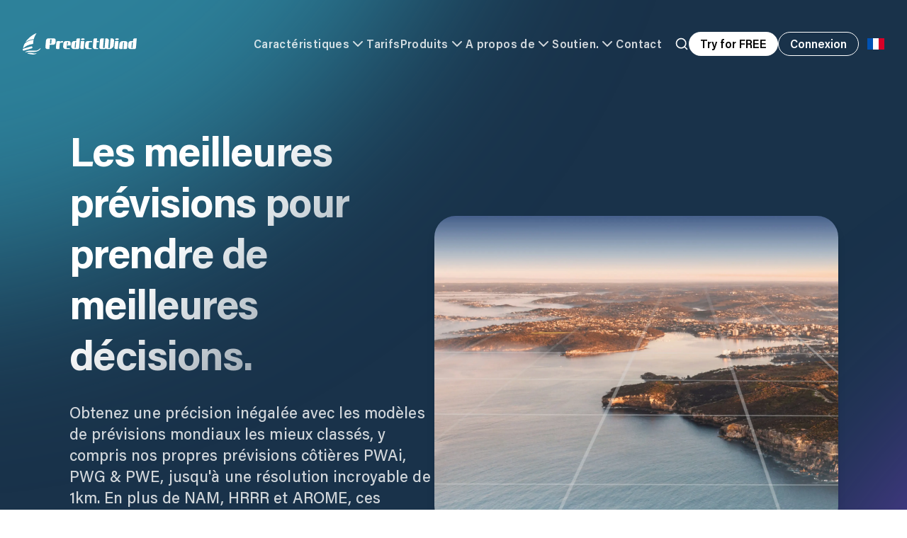

--- FILE ---
content_type: text/html; charset=utf-8
request_url: https://www.predictwind.com/fr/what-predictwind-forecast
body_size: 30246
content:
<!DOCTYPE html><html lang="fr"><head><meta charSet="utf-8"/><meta name="google-site-verification" content="hQQ5KoXjSBHPOfdBdSb8PIkJZhilEtyjkBzF_Kn1A9k"/><link rel="preconnect" href="https://cdn.segment.com" crossorigin="anonymous"/><link rel="preconnect" href="https://widget.intercom.io" crossorigin="anonymous"/><link rel="preload" href="/_next/static/media/pw-logo-full.655d9716.svg" as="image" fetchpriority="high"/><title>Quelle prévision de PredictWind. · PredictWind</title><meta name="description" content="Obtenez une précision inégalée avec les modèles de prévisions mondiaux les mieux classés, y compris nos propres prévisions côtières PWAi, PWG &amp; PWE, jusqu&#x27;à une résolution incroyable de 1km. En plus de NAM, HRRR et AROME, ces modèles prédisent avec précision les brises marines et les effets de vent géographiques."/><meta name="viewport" content="width=device-width, initial-scale=1"/><meta name="theme-color" content="#19324A"/><meta name="twitter:image" content="https://www.predictwind.com/_next/image?url=%2F_next%2Fstatic%2Fmedia%2Fforecast-bg.9f01b896.jpg&amp;w=3840&amp;q=75"/><meta name="twitter:image:src" content="https://www.predictwind.com/_next/image?url=%2F_next%2Fstatic%2Fmedia%2Fforecast-bg.9f01b896.jpg&amp;w=3840&amp;q=75"/><meta name="twitter:image:alt" content="Earth image from space"/><meta name="twitter:image:width" content="2560px"/><meta name="twitter:image:height" content="1200px"/><meta name="twitter:card" content="summary_large_image"/><meta name="twitter:site" content="predictwind.com"/><meta name="twitter:creator" content="PredictWind"/><meta name="twitter:title" content="Quelle prévision de PredictWind. · PredictWind"/><meta name="twitter:description" content="Obtenez une précision inégalée avec les modèles de prévisions mondiaux les mieux classés, y compris nos propres prévisions côtières PWAi, PWG &amp; PWE, jusqu&#x27;à une résolution incroyable de 1km. En plus de NAM, HRRR et AROME, ces modèles prédisent avec précision les brises marines et les effets de vent géographiques."/><meta property="og:type" content="website"/><meta property="og:title" content="Quelle prévision de PredictWind. · PredictWind"/><meta property="og:description" content="Obtenez une précision inégalée avec les modèles de prévisions mondiaux les mieux classés, y compris nos propres prévisions côtières PWAi, PWG &amp; PWE, jusqu&#x27;à une résolution incroyable de 1km. En plus de NAM, HRRR et AROME, ces modèles prédisent avec précision les brises marines et les effets de vent géographiques."/><meta property="og:site_name" content="PredictWind"/><meta property="og:url" content="https://predictwind.com/what-predictwind-forecast"/><link rel="icon" href="/favicon.ico"/><meta property="og:image" content="https://www.predictwind.com/_next/image?url=%2F_next%2Fstatic%2Fmedia%2Fforecast-bg.9f01b896.jpg&amp;w=3840&amp;q=75"/><meta property="og:image:secure_url" content="https://www.predictwind.com/_next/image?url=%2F_next%2Fstatic%2Fmedia%2Fforecast-bg.9f01b896.jpg&amp;w=3840&amp;q=75"/><meta property="og:image:width" content="1440"/><meta property="og:image:height" content="820"/><meta property="og:image:alt" content="PredictWind"/><link rel="preload" as="image" imageSrcSet="/_next/image?url=%2F_next%2Fstatic%2Fmedia%2Fforecast-bg.9f01b896.jpg&amp;w=3840&amp;q=75 1x" fetchpriority="high"/><link rel="alternate" hrefLang="en" href="https://www.predictwind.com/what-predictwind-forecast"/><link rel="alternate" hrefLang="fr" href="https://www.predictwind.com/fr/what-predictwind-forecast"/><link rel="alternate" hrefLang="es" href="https://www.predictwind.com/es/what-predictwind-forecast"/><link rel="alternate" hrefLang="it" href="https://www.predictwind.com/it/what-predictwind-forecast"/><meta name="next-head-count" content="35"/><link rel="preload" href="/_next/static/css/42bdf8dfe1a50a60.css" as="style" crossorigin=""/><link rel="stylesheet" href="/_next/static/css/42bdf8dfe1a50a60.css" crossorigin="" data-n-g=""/><noscript data-n-css=""></noscript><script defer="" crossorigin="" nomodule="" src="/_next/static/chunks/polyfills-c67a75d1b6f99dc8.js"></script><script data-partytown-config="">
            partytown = {
              lib: "/_next/static/~partytown/"
            };
          </script><script data-partytown="">!(function(w,p,f,c){if(!window.crossOriginIsolated && !navigator.serviceWorker) return;c=w[p]=w[p]||{};c[f]=(c[f]||[])})(window,'partytown','forward');/* Partytown 0.8.1 - MIT builder.io */
!function(t,e,n,i,o,r,a,s,d,c,l,p){function u(){p||(p=1,"/"==(a=(r.lib||"/~partytown/")+(r.debug?"debug/":""))[0]&&(d=e.querySelectorAll('script[type="text/partytown"]'),i!=t?i.dispatchEvent(new CustomEvent("pt1",{detail:t})):(s=setTimeout(f,1e4),e.addEventListener("pt0",w),o?h(1):n.serviceWorker?n.serviceWorker.register(a+(r.swPath||"partytown-sw.js"),{scope:a}).then((function(t){t.active?h():t.installing&&t.installing.addEventListener("statechange",(function(t){"activated"==t.target.state&&h()}))}),console.error):f())))}function h(t){c=e.createElement(t?"script":"iframe"),t||(c.style.display="block",c.style.width="0",c.style.height="0",c.style.border="0",c.style.visibility="hidden",c.setAttribute("aria-hidden",!0)),c.src=a+"partytown-"+(t?"atomics.js?v=0.8.1":"sandbox-sw.html?"+Date.now()),e.querySelector(r.sandboxParent||"body").appendChild(c)}function f(n,o){for(w(),i==t&&(r.forward||[]).map((function(e){delete t[e.split(".")[0]]})),n=0;n<d.length;n++)(o=e.createElement("script")).innerHTML=d[n].innerHTML,o.nonce=r.nonce,e.head.appendChild(o);c&&c.parentNode.removeChild(c)}function w(){clearTimeout(s)}r=t.partytown||{},i==t&&(r.forward||[]).map((function(e){l=t,e.split(".").map((function(e,n,i){l=l[i[n]]=n+1<i.length?"push"==i[n+1]?[]:l[i[n]]||{}:function(){(t._ptf=t._ptf||[]).push(i,arguments)}}))})),"complete"==e.readyState?u():(t.addEventListener("DOMContentLoaded",u),t.addEventListener("load",u))}(window,document,navigator,top,window.crossOriginIsolated);</script><script src="/_next/static/chunks/webpack-eb7e43f6f80a64f1.js" defer="" crossorigin=""></script><script src="/_next/static/chunks/framework-c487328b5746d6dc.js" defer="" crossorigin=""></script><script src="/_next/static/chunks/main-4a98adc6e551371a.js" defer="" crossorigin=""></script><script src="/_next/static/chunks/pages/_app-ae636d740cc96b7d.js" defer="" crossorigin=""></script><script src="/_next/static/chunks/e78e02fd-e0ac1b092d65f73c.js" defer="" crossorigin=""></script><script src="/_next/static/chunks/3691-c9fcb93785cc6cca.js" defer="" crossorigin=""></script><script src="/_next/static/chunks/740-9315a891055ab013.js" defer="" crossorigin=""></script><script src="/_next/static/chunks/9083-c57a1dbfb501f17b.js" defer="" crossorigin=""></script><script src="/_next/static/chunks/8293-f67370ee9d264518.js" defer="" crossorigin=""></script><script src="/_next/static/chunks/9246-c2b5082acc16f713.js" defer="" crossorigin=""></script><script src="/_next/static/chunks/4619-6fa1731cc9267e6a.js" defer="" crossorigin=""></script><script src="/_next/static/chunks/8069-9b02c4c7ca31c764.js" defer="" crossorigin=""></script><script src="/_next/static/chunks/827-2409676574cf2223.js" defer="" crossorigin=""></script><script src="/_next/static/chunks/3594-0cfb8920cd6f7184.js" defer="" crossorigin=""></script><script src="/_next/static/chunks/7153-d68ef8f7345f7149.js" defer="" crossorigin=""></script><script src="/_next/static/chunks/pages/what-predictwind-forecast-359dd0d92586acc0.js" defer="" crossorigin=""></script><script src="/_next/static/MBgduCy1eIByNbpDSRcB4/_buildManifest.js" defer="" crossorigin=""></script><script src="/_next/static/MBgduCy1eIByNbpDSRcB4/_ssgManifest.js" defer="" crossorigin=""></script></head><body><div id="__next"><div class="relative z-10 bg-content-section-dark"><div class="relative"><div class="headroom-wrapper"><div style="position:relative;top:0;left:0;right:0;z-index:50;-webkit-transform:translate3D(0, 0, 0);-ms-transform:translate3D(0, 0, 0);transform:translate3D(0, 0, 0);pointer-events:auto" class="headroom headroom--unfixed"><header><nav style="opacity:0"><div class="relative z-50 flex w-full justify-center bg-transparent transition-all duration-500 ease-in-out"><div class="h-[85px] w-full md:h-[125px]"><div class="flex h-[85px] items-center border-b px-5 py-5 transition-all duration-200 ease-in-out md:h-[125px] md:pl-8 border-white/0"><div class="mx-auto w-full max-w-screen-3xl"><div class="flex items-center justify-between gap-6 w-full items-center justify-between opacity-100 transition-opacity duration-500 ease-in-out"><a class="block w-full" href="/fr"><div class="h-[30px] w-auto min-w-[30px] flex-[0_0_auto] cursor-pointer object-contain"><img alt="Predictwind Logo" fetchpriority="high" loading="eager" width="161" height="30" decoding="async" data-nimg="1" class="h-auto w-auto object-contain" style="color:transparent" src="/_next/static/media/pw-logo-full.655d9716.svg"/></div></a><div class="hidden w-full items-center justify-center gap-x-6 lg:flex text-white" style="opacity:0"><button class="flex items-center gap-x-2 text-base font-semibold tracking-wide opacity-80 transition hover:opacity-100">Caractéristiques<svg xmlns="http://www.w3.org/2000/svg" width="24" height="24" viewBox="0 0 24 24" fill="none" stroke="currentColor" stroke-width="2" stroke-linecap="round" stroke-linejoin="round" class="lucide lucide-chevron-down transition-all duration-200 ease-in-out"><path d="m6 9 6 6 6-6"></path></svg></button><a class="cursor-pointer text-base font-semibold tracking-wide transition opacity-80" href="https://forecast.predictwind.com/features-packages-and-pricing/">Tarifs</a><button class="flex cursor-pointer items-center gap-x-2 text-base font-semibold tracking-wide opacity-80 transition hover:opacity-100">Produits<svg xmlns="http://www.w3.org/2000/svg" width="24" height="24" viewBox="0 0 24 24" fill="none" stroke="currentColor" stroke-width="2" stroke-linecap="round" stroke-linejoin="round" class="lucide lucide-chevron-down transition-all duration-200 ease-in-out"><path d="m6 9 6 6 6-6"></path></svg></button><button class="flex items-center gap-x-2 whitespace-nowrap text-base font-semibold tracking-wide opacity-80 transition hover:opacity-100">A propos de<svg xmlns="http://www.w3.org/2000/svg" width="24" height="24" viewBox="0 0 24 24" fill="none" stroke="currentColor" stroke-width="2" stroke-linecap="round" stroke-linejoin="round" class="lucide lucide-chevron-down transition-all duration-200 ease-in-out"><path d="m6 9 6 6 6-6"></path></svg></button><button class="flex items-center gap-x-2 text-base font-semibold tracking-wide opacity-80 transition hover:opacity-100">Soutien.<svg xmlns="http://www.w3.org/2000/svg" width="24" height="24" viewBox="0 0 24 24" fill="none" stroke="currentColor" stroke-width="2" stroke-linecap="round" stroke-linejoin="round" class="lucide lucide-chevron-down transition-all duration-200 ease-in-out"><path d="m6 9 6 6 6-6"></path></svg></button><a class="text-base font-semibold tracking-wide transition opacity-80" href="/fr/contact-us">Contact</a></div><div class="flex w-full items-center justify-end sm:gap-x-4"><button aria-label="Search" class="hidden xl:block"><div style="opacity:0"><svg xmlns="http://www.w3.org/2000/svg" width="24" height="24" viewBox="0 0 24 24" fill="none" stroke="currentColor" stroke-width="2" stroke-linecap="round" stroke-linejoin="round" class="lucide lucide-search h-5 w-5 transition text-white"><circle cx="11" cy="11" r="8"></circle><path d="m21 21-4.3-4.3"></path></svg></div></button><button class="group hidden h-[34px] w-fit cursor-pointer items-center justify-center whitespace-nowrap rounded-full bg-white px-4 font-semibold leading-none transition-all duration-200 ease-in-out xl:flex">Try for FREE</button><a class="hidden sm:block" href="https://forecast.predictwind.com/login"><span class="leading-none group px-6 sm:px-8 font-semibold w-fit cursor-pointer outline-none flex items-center justify-center transition-all ease-in-out duration-200 whitespace-nowrap text-white border border-white hover:bg-white hover:text-content-section-dark rounded-full md:px-4" tabindex="0" style="min-width:87px;height:34px">Connexion</span></a><div class="relative text-base leading-none text-content-section-dark"><button type="button" id="radix-:R16pdbm:" aria-haspopup="menu" aria-expanded="false" data-state="closed" aria-label="Language Selector"><div class="flex h-12 w-12 flex-[0_0_auto] translate-y-[1px] items-center justify-center rounded-full text-[25px] leading-[24px] md:translate-y-0"><svg xmlns="http://www.w3.org/2000/svg" viewBox="0 0 513 342" class="h-4 object-contain"><path fill="#FFF" d="M0 0h513v342H0z"></path><path fill="#0052B4" d="M0 0h171v342H0z"></path><path fill="#D80027" d="M342 0h171v342H342z"></path></svg></div></button></div><button type="button" aria-haspopup="dialog" aria-expanded="false" aria-controls="radix-:Rbm:" data-state="closed" class="relative grid h-12 w-12 flex-[0_0_auto] cursor-pointer place-items-center rounded-full md:hidden"><div class="relative flex items-center justify-center"><div class="absolute z-10 h-[38px] w-[38px] rounded-full transition-all duration-200 ease-in-out bg-black/20 backdrop-blur-xl"></div><img alt="logo" loading="lazy" width="25" height="14" decoding="async" data-nimg="1" class="relative z-20 w-auto scale-[.9]" style="color:transparent" src="/_next/static/media/hamburger-menu.5b528a3e.svg"/></div></button></div></div></div></div><div class="mx-auto w-full max-w-[1440px] px-12 py-14 pointer-events-none" style="opacity:0"></div></div></div></nav></header></div></div><div class="absolute left-0 top-0 min-h-screen w-full bg-content-section-dark text-white"><div class="z-10"><main><div class="relative z-20 pt-28 lg:pb-20 lg:pt-44"><div class="flex items-center justify-center"><div class="relative w-full text-center lg:text-left"><div class="relative z-10 mx-auto flex w-full flex-col items-center justify-center gap-y-14 px-7 md:gap-x-20 lg:flex-row xl:px-0 2xl:justify-center 2xl:gap-x-[90px]"><div class="w-full md:max-w-[515px]"><h1 class="text-gradient text-[34px] font-bold leading-[40px] tracking-tight lg:text-[58px] lg:leading-tight">Les meilleures prévisions pour prendre de meilleures décisions.</h1><div class="py-8 text-lg leading-[22px] lg:text-[22px] lg:leading-[30px]"><p class="opacity-80">Obtenez une précision inégalée avec les modèles de prévisions mondiaux les mieux classés, y compris nos propres prévisions côtières PWAi, PWG &amp; PWE, jusqu&#x27;à une résolution incroyable de 1km. En plus de NAM, HRRR et AROME, ces modèles prédisent avec précision les brises marines et les effets de vent géographiques.</p></div><div class="flex flex-col flex-wrap items-center gap-x-5 gap-y-5 lg:flex-row"><button class="hidden w-fit lg:block"><span class="leading-none group px-6 sm:px-8 font-semibold w-fit cursor-pointer outline-none flex items-center justify-center transition-all ease-in-out duration-200 whitespace-nowrap text-white bg-button-gradient text-[20px] rounded-full" tabindex="0" style="min-width:219px;height:63px">Voir les prévisions gratuites<svg xmlns="http://www.w3.org/2000/svg" width="22" height="22" viewBox="0 0 24 24" fill="none" stroke="currentColor" stroke-width="2" stroke-linecap="round" stroke-linejoin="round" class="lucide lucide-arrow-right translate-x-2 transition-all duration-200 ease-in-out group-hover:translate-x-4"><path d="M5 12h14"></path><path d="m12 5 7 7-7 7"></path></svg></span></button><a class="mx-auto w-fit lg:hidden" href="https://play.google.com/store/apps/details?id=com.predictwind.mobile.android&amp;hl=en"><span class="leading-none group px-6 sm:px-8 font-semibold w-fit cursor-pointer outline-none flex items-center justify-center transition-all ease-in-out duration-200 whitespace-nowrap text-white bg-button-gradient text-[20px] rounded-full" tabindex="0" style="min-width:219px;height:63px">Voir les prévisions gratuites<svg xmlns="http://www.w3.org/2000/svg" width="22" height="22" viewBox="0 0 24 24" fill="none" stroke="currentColor" stroke-width="2" stroke-linecap="round" stroke-linejoin="round" class="lucide lucide-arrow-right translate-x-2 transition-all duration-200 ease-in-out group-hover:translate-x-4"><path d="M5 12h14"></path><path d="m12 5 7 7-7 7"></path></svg></span></a></div></div><div class="w-full lg:w-[unset]"><div class="relative mx-auto mb-20 h-[350px] w-full overflow-hidden rounded-[30px] shadow-lg md:w-[570px] lg:mb-0 lg:h-[440px]"><img alt="Les meilleures prévisions pour prendre de meilleures décisions." fetchpriority="high" width="2880" height="1582" decoding="async" data-nimg="1" class="absolute left-0 top-0 h-full w-full object-cover" style="color:transparent;background-size:cover;background-position:50% 50%;background-repeat:no-repeat;background-image:url(&quot;data:image/svg+xml;charset=utf-8,%3Csvg xmlns=&#x27;http://www.w3.org/2000/svg&#x27; viewBox=&#x27;0 0 320 160&#x27;%3E%3Cfilter id=&#x27;b&#x27; color-interpolation-filters=&#x27;sRGB&#x27;%3E%3CfeGaussianBlur stdDeviation=&#x27;20&#x27;/%3E%3CfeColorMatrix values=&#x27;1 0 0 0 0 0 1 0 0 0 0 0 1 0 0 0 0 0 100 -1&#x27; result=&#x27;s&#x27;/%3E%3CfeFlood x=&#x27;0&#x27; y=&#x27;0&#x27; width=&#x27;100%25&#x27; height=&#x27;100%25&#x27;/%3E%3CfeComposite operator=&#x27;out&#x27; in=&#x27;s&#x27;/%3E%3CfeComposite in2=&#x27;SourceGraphic&#x27;/%3E%3CfeGaussianBlur stdDeviation=&#x27;20&#x27;/%3E%3C/filter%3E%3Cimage width=&#x27;100%25&#x27; height=&#x27;100%25&#x27; x=&#x27;0&#x27; y=&#x27;0&#x27; preserveAspectRatio=&#x27;none&#x27; style=&#x27;filter: url(%23b);&#x27; href=&#x27;[data-uri]&#x27;/%3E%3C/svg%3E&quot;)" srcSet="/_next/image?url=%2F_next%2Fstatic%2Fmedia%2Fforecast-bg.9f01b896.jpg&amp;w=3840&amp;q=75 1x" src="/_next/image?url=%2F_next%2Fstatic%2Fmedia%2Fforecast-bg.9f01b896.jpg&amp;w=3840&amp;q=75"/></div></div></div></div></div></div><div class="lg:py-16"><div class="mx-auto w-full max-w-[464px] px-7 text-center xl:px-0"></div><div class="relative mx-auto flex h-[714px] w-full max-w-[1300px] justify-center overflow-hidden lg:rounded-[30px]"><div class="absolute top-0 z-10 w-full max-w-[583px] rounded-b-[30px] bg-content-section-dark/30 px-7 py-10 text-center text-white backdrop-blur-[40px] xl:px-0"><div class="mx-auto w-full max-w-[422px]" style="opacity:0;transform:translateY(20px) translateZ(0)"><h2 class="text-[50px] font-semibold leading-[48px]">Cartes haute résolution.</h2><p class="mt-6 text-lg font-light leading-[22px]">Expérience d&#x27;une précision et d&#x27;un niveau de détail inégalé comme jamais auparavant. Sélectionnez parmi notre vaste gamme de prévisions ci-dessous.</p></div></div><div class="absolute left-0 top-0 z-20 h-full w-full bg-black/0"></div><div class="pointer-events-none absolute left-0 right-0 top-0 h-full w-full" style="opacity:0"><iframe title="map" loading="lazy" src="https://forecast.predictwind.com/atlas/example/WindStreamlines" width="100%" height="100%" class="pointer-events-none"></iframe><div class="absolute left-0 top-0 z-50 h-full w-full"></div></div><div class="absolute bottom-8 z-20 w-full px-7 xl:px-0"><div style="opacity:0;transform:translateY(20px) translateZ(0)"><div class="z-20 mb-8 flex flex-[0_0_auto] items-center gap-3 md:justify-center"><div class="flex h-[34px] cursor-pointer items-center justify-center rounded-full px-[10px] text-sm font-bold text-white transition-all duration-200 ease-in-out bg-black/50">ECMWF</div><div class="flex h-[34px] cursor-pointer items-center justify-center rounded-full px-[10px] text-sm font-bold text-white transition-all duration-200 ease-in-out bg-black/30 hover:bg-black/40">UKMO</div><div class="flex h-[34px] cursor-pointer items-center justify-center rounded-full px-[10px] text-sm font-bold text-white transition-all duration-200 ease-in-out bg-black/30 hover:bg-black/40">GFS</div><div class="flex h-[34px] cursor-pointer items-center justify-center rounded-full px-[10px] text-sm font-bold text-white transition-all duration-200 ease-in-out bg-black/30 hover:bg-black/40">PWG</div><div class="flex h-[34px] cursor-pointer items-center justify-center rounded-full px-[10px] text-sm font-bold text-white transition-all duration-200 ease-in-out bg-black/30 hover:bg-black/40">PWE</div><div class="flex h-[34px] cursor-pointer items-center justify-center rounded-full px-[10px] text-sm font-bold text-white transition-all duration-200 ease-in-out bg-black/30 hover:bg-black/40">AIFS</div><div class="flex h-[34px] cursor-pointer items-center justify-center rounded-full px-[10px] text-sm font-bold text-white transition-all duration-200 ease-in-out bg-black/30 hover:bg-black/40">ICON</div><div class="flex h-[34px] cursor-pointer items-center justify-center rounded-full px-[10px] text-sm font-bold text-white transition-all duration-200 ease-in-out bg-black/30 hover:bg-black/40">PWAi</div></div></div><div><div class="z-20 mx-auto flex h-14 items-center gap-3 md:w-fit"><div class="relative flex h-full w-14 flex-[0_0_auto] cursor-pointer items-center justify-center rounded-full bg-black/30 sm:mx-1"><div class="absolute left-0 top-0 z-10 h-full w-full rounded-full bg-black/50"></div><img alt="PredictWind Model Icon" loading="lazy" width="34" height="24" decoding="async" data-nimg="1" class="relative z-20 h-[24px] w-auto object-contain" style="color:transparent" src="/_next/static/media/hi-res.49841b55.svg"/></div><div class="relative flex h-full w-14 flex-[0_0_auto] cursor-pointer items-center justify-center rounded-full bg-black/30 sm:mx-1"><img alt="PredictWind Model Icon" loading="lazy" width="33" height="22" decoding="async" data-nimg="1" class="relative z-20 h-[24px] w-auto object-contain" style="color:transparent" src="/_next/static/media/wave.f04a50c9.svg"/></div><div class="relative flex h-full w-14 flex-[0_0_auto] cursor-pointer items-center justify-center rounded-full bg-black/30 sm:mx-1"><img alt="PredictWind Model Icon" loading="lazy" width="26" height="31" decoding="async" data-nimg="1" class="relative z-20 h-[24px] w-auto object-contain" style="color:transparent" src="/_next/static/media/rain.cdd3be4d.svg"/></div><div class="relative flex h-full w-14 flex-[0_0_auto] cursor-pointer items-center justify-center rounded-full bg-black/30 sm:mx-1"><img alt="PredictWind Model Icon" loading="lazy" width="19" height="36" decoding="async" data-nimg="1" class="relative z-20 h-[24px] w-auto object-contain" style="color:transparent" src="/_next/static/media/temp.a845a646.svg"/></div><div class="relative flex h-full w-14 flex-[0_0_auto] cursor-pointer items-center justify-center rounded-full bg-black/30 sm:mx-1"><img alt="PredictWind Model Icon" loading="lazy" width="36" height="22" decoding="async" data-nimg="1" class="relative z-20 h-[24px] w-auto object-contain" style="color:transparent" src="/_next/static/media/cloud.bac4c8d0.svg"/></div></div></div></div></div></div><div id="observations"><div class="bg-light-blue-gradient lg:bg-content-section-light/50 flex h-auto w-full justify-center h-full lg:relative lg:min-h-[544px] lg:overflow-hidden lg:bg-none"><div class="container px-0 pt-20 lg:flex lg:items-end lg:justify-between"><div class="relative z-20 w-full px-7 md:pb-12 lg:min-h-[434px] lg:w-[400px] lg:min-w-[380px] xl:px-0"><div class="sm:mx-auto sm:max-w-[380px] lg:mx-0"><h2 class="select-none pb-8 text-left text-5xl font-semibold leading-[95%] tracking-[-0.005em] text-white sm:text-center lg:text-left">Sachez avant de partir.</h2></div><div class="max-w-[430px] sm:mx-auto lg:mx-0"><div class="text-left text-lg font-light leading-[22px] tracking-wide text-white sm:text-center lg:text-left"><div><span class="opacity-80">&quot;Voyez ce qui se passe en ce moment sur l&#x27;eau avec plus de 20 000 prévisions météo en direct.&quot;<!-- --> </span><span class="font-semibold">Observations.</span><a class="mx-auto mb-5 mt-8 block w-fit md:mb-0 lg:mx-0" href="/fr/features/observations"><span class="leading-none group px-6 sm:px-8 font-semibold w-fit cursor-pointer outline-none flex items-center justify-center transition-all ease-in-out duration-200 whitespace-nowrap text-white border border-white hover:bg-white hover:text-content-section-dark rounded-full" tabindex="0" style="min-width:219px;height:63px">Découvrez-en plus.</span></a></div></div></div></div><div class="mr-auto hidden max-h-[434px] w-full max-w-[509px] lg:mr-0 lg:block"><img alt="Sachez avant de partir." loading="lazy" width="509" height="434" decoding="async" data-nimg="1" style="color:transparent;background-size:cover;background-position:50% 50%;background-repeat:no-repeat;background-image:url(&quot;data:image/svg+xml;charset=utf-8,%3Csvg xmlns=&#x27;http://www.w3.org/2000/svg&#x27; viewBox=&#x27;0 0 280 320&#x27;%3E%3Cfilter id=&#x27;b&#x27; color-interpolation-filters=&#x27;sRGB&#x27;%3E%3CfeGaussianBlur stdDeviation=&#x27;20&#x27;/%3E%3CfeColorMatrix values=&#x27;1 0 0 0 0 0 1 0 0 0 0 0 1 0 0 0 0 0 100 -1&#x27; result=&#x27;s&#x27;/%3E%3CfeFlood x=&#x27;0&#x27; y=&#x27;0&#x27; width=&#x27;100%25&#x27; height=&#x27;100%25&#x27;/%3E%3CfeComposite operator=&#x27;out&#x27; in=&#x27;s&#x27;/%3E%3CfeComposite in2=&#x27;SourceGraphic&#x27;/%3E%3CfeGaussianBlur stdDeviation=&#x27;20&#x27;/%3E%3C/filter%3E%3Cimage width=&#x27;100%25&#x27; height=&#x27;100%25&#x27; x=&#x27;0&#x27; y=&#x27;0&#x27; preserveAspectRatio=&#x27;none&#x27; style=&#x27;filter: url(%23b);&#x27; href=&#x27;[data-uri]&#x27;/%3E%3C/svg%3E&quot;)" srcSet="/_next/image?url=%2F_next%2Fstatic%2Fmedia%2Fobservations.b4158bcf.png&amp;w=640&amp;q=75 1x, /_next/image?url=%2F_next%2Fstatic%2Fmedia%2Fobservations.b4158bcf.png&amp;w=1080&amp;q=75 2x" src="/_next/image?url=%2F_next%2Fstatic%2Fmedia%2Fobservations.b4158bcf.png&amp;w=1080&amp;q=75"/></div><div class="mx-auto mt-20 max-h-[356px] w-full max-w-[307px] sm:hidden"><img alt="Sachez avant de partir." loading="lazy" width="307" height="356" decoding="async" data-nimg="1" style="color:transparent;background-size:cover;background-position:50% 50%;background-repeat:no-repeat;background-image:url(&quot;data:image/svg+xml;charset=utf-8,%3Csvg xmlns=&#x27;http://www.w3.org/2000/svg&#x27; viewBox=&#x27;0 0 280 320&#x27;%3E%3Cfilter id=&#x27;b&#x27; color-interpolation-filters=&#x27;sRGB&#x27;%3E%3CfeGaussianBlur stdDeviation=&#x27;20&#x27;/%3E%3CfeColorMatrix values=&#x27;1 0 0 0 0 0 1 0 0 0 0 0 1 0 0 0 0 0 100 -1&#x27; result=&#x27;s&#x27;/%3E%3CfeFlood x=&#x27;0&#x27; y=&#x27;0&#x27; width=&#x27;100%25&#x27; height=&#x27;100%25&#x27;/%3E%3CfeComposite operator=&#x27;out&#x27; in=&#x27;s&#x27;/%3E%3CfeComposite in2=&#x27;SourceGraphic&#x27;/%3E%3CfeGaussianBlur stdDeviation=&#x27;20&#x27;/%3E%3C/filter%3E%3Cimage width=&#x27;100%25&#x27; height=&#x27;100%25&#x27; x=&#x27;0&#x27; y=&#x27;0&#x27; preserveAspectRatio=&#x27;none&#x27; style=&#x27;filter: url(%23b);&#x27; href=&#x27;[data-uri]&#x27;/%3E%3C/svg%3E&quot;)" srcSet="/_next/image?url=%2F_next%2Fstatic%2Fmedia%2Fobservations.b4158bcf.png&amp;w=384&amp;q=75 1x, /_next/image?url=%2F_next%2Fstatic%2Fmedia%2Fobservations.b4158bcf.png&amp;w=640&amp;q=75 2x" src="/_next/image?url=%2F_next%2Fstatic%2Fmedia%2Fobservations.b4158bcf.png&amp;w=640&amp;q=75"/></div><div class="mx-auto mt-20 hidden max-h-[434px] w-full max-w-[509px] sm:block lg:hidden"><img alt="Sachez avant de partir." loading="lazy" width="509" height="434" decoding="async" data-nimg="1" style="color:transparent;background-size:cover;background-position:50% 50%;background-repeat:no-repeat;background-image:url(&quot;data:image/svg+xml;charset=utf-8,%3Csvg xmlns=&#x27;http://www.w3.org/2000/svg&#x27; viewBox=&#x27;0 0 280 320&#x27;%3E%3Cfilter id=&#x27;b&#x27; color-interpolation-filters=&#x27;sRGB&#x27;%3E%3CfeGaussianBlur stdDeviation=&#x27;20&#x27;/%3E%3CfeColorMatrix values=&#x27;1 0 0 0 0 0 1 0 0 0 0 0 1 0 0 0 0 0 100 -1&#x27; result=&#x27;s&#x27;/%3E%3CfeFlood x=&#x27;0&#x27; y=&#x27;0&#x27; width=&#x27;100%25&#x27; height=&#x27;100%25&#x27;/%3E%3CfeComposite operator=&#x27;out&#x27; in=&#x27;s&#x27;/%3E%3CfeComposite in2=&#x27;SourceGraphic&#x27;/%3E%3CfeGaussianBlur stdDeviation=&#x27;20&#x27;/%3E%3C/filter%3E%3Cimage width=&#x27;100%25&#x27; height=&#x27;100%25&#x27; x=&#x27;0&#x27; y=&#x27;0&#x27; preserveAspectRatio=&#x27;none&#x27; style=&#x27;filter: url(%23b);&#x27; href=&#x27;[data-uri]&#x27;/%3E%3C/svg%3E&quot;)" srcSet="/_next/image?url=%2F_next%2Fstatic%2Fmedia%2Fobservations.b4158bcf.png&amp;w=640&amp;q=75 1x, /_next/image?url=%2F_next%2Fstatic%2Fmedia%2Fobservations.b4158bcf.png&amp;w=1080&amp;q=75 2x" src="/_next/image?url=%2F_next%2Fstatic%2Fmedia%2Fobservations.b4158bcf.png&amp;w=1080&amp;q=75"/></div></div></div></div><div id="weatherRouting"><div class="bg-dark-blue-gradient-mobile lg:bg-content-section-dark/50 flex h-auto w-full justify-center h-full lg:relative lg:min-h-[544px] lg:overflow-hidden lg:bg-none"><div class="container px-0 pt-20 lg:flex lg:items-end lg:justify-between"><div class="relative z-20 w-full px-7 md:pb-12 lg:min-h-[434px] lg:w-[400px] lg:min-w-[380px] xl:px-0 lg:order-2"><div class="sm:mx-auto sm:max-w-[380px] lg:mx-0"><h2 class="select-none pb-8 text-left text-5xl font-semibold leading-[95%] tracking-[-0.005em] text-white sm:text-center lg:text-left">Itinéraires efficaces, à chaque fois.</h2></div><div class="max-w-[430px] sm:mx-auto lg:mx-0"><div class="text-left text-lg font-light leading-[22px] tracking-wide text-white sm:text-center lg:text-left"><div><p class="text-white/80">Notre.<!-- --> <span class="font-semibold text-white">Routage Météo</span> <!-- -->tool calculates the fastest route through the wind, waves and current, so you get ahead of the competition and stay there.</p><br/><p class="text-white/80">Voir le<!-- --> <a class="underline hover:text-white" href="/fr/about-us/weather-routing-technical-report">Rapport technique</a> <!-- -->pour plus d&#x27;informations.</p><a class="mx-auto mb-5 mt-8 block w-fit md:mb-0 lg:mx-0" href="/fr/features/weather-routing"><span class="leading-none group px-6 sm:px-8 font-semibold w-fit cursor-pointer outline-none flex items-center justify-center transition-all ease-in-out duration-200 whitespace-nowrap text-white border border-white hover:bg-white hover:text-content-section-dark rounded-full" tabindex="0" style="min-width:219px;height:63px">Découvrez-en plus.</span></a></div></div></div></div><div class="ml-auto max-h-[324px] w-full max-w-[316px] sm:hidden"><img alt="Itinéraires efficaces, à chaque fois." loading="lazy" width="316" height="324" decoding="async" data-nimg="1" class="w-full object-contain" style="color:transparent" src="/_next/static/media/weather-routing-bg-mobile.cefac6d4.svg"/></div><div class="mx-auto hidden max-h-[501px] w-full max-w-[714px] sm:block lg:mx-0 xl:hidden"><img alt="Itinéraires efficaces, à chaque fois." loading="lazy" width="714" height="501" decoding="async" data-nimg="1" style="color:transparent" src="/_next/static/media/weather-routing-bg-desktop.1f9ed99e.svg"/></div><div class="relative hidden h-[501px] w-[634px] overflow-visible xl:block"><div class="absolute bottom-0 h-[501px] w-[714px] right-24 -scale-x-100"><img alt="Itinéraires efficaces, à chaque fois." loading="lazy" width="714" height="501" decoding="async" data-nimg="1" style="color:transparent" src="/_next/static/media/weather-routing-bg-desktop.1f9ed99e.svg"/></div></div></div></div></div><div id="departurePlanning"><div class="bg-light-blue-gradient lg:bg-content-section-light/50 flex h-auto w-full justify-center h-full lg:relative lg:min-h-[544px] lg:overflow-hidden lg:bg-none"><div class="container px-0 pt-20 lg:flex lg:items-end lg:justify-between"><div class="relative z-20 w-full px-7 md:pb-12 lg:min-h-[434px] lg:w-[400px] lg:min-w-[380px] xl:px-0"><div class="sm:mx-auto sm:max-w-[380px] lg:mx-0"><h2 class="select-none pb-8 text-left text-5xl font-semibold leading-[95%] tracking-[-0.005em] text-white sm:text-center lg:text-left">Naviguez plus facilement grâce à une administration simplifiée.</h2></div><div class="max-w-[430px] sm:mx-auto lg:mx-0"><div class="text-left text-lg font-light leading-[22px] tracking-wide text-white sm:text-center lg:text-left"><div><span class="opacity-80">Notre.<!-- --> </span><span class="font-semibold">Planification Départ</span> <span class="opacity-80">L&#x27;outil trouve pour vous la date de départ idéale en comparant votre itinéraire si vous partez le jour 1, 2, 3 ou 4.</span><a class="mx-auto mb-5 mt-8 block w-fit md:mb-0 lg:mx-0" href="/fr/features/departure-planning"><span class="leading-none group px-6 sm:px-8 font-semibold w-fit cursor-pointer outline-none flex items-center justify-center transition-all ease-in-out duration-200 whitespace-nowrap text-white border border-white hover:bg-white hover:text-content-section-dark rounded-full" tabindex="0" style="min-width:219px;height:63px">Découvrez-en plus.</span></a></div></div></div></div><div class="mt-14 flex h-[300px] w-full flex-col justify-between overflow-hidden sm:h-[400px] md:h-[500px] lg:hidden"><div class="flex w-full items-center justify-center space-x-4"><div class="grid h-[30px] w-[62px] place-items-center rounded-full bg-white pb-px opacity-50"><p class="font-semibold text-[#249DD6]">Day 1</p></div><div class="relative grid h-[30px] w-[62px] place-items-center rounded-full bg-white pb-px"><p class="font-semibold text-[#249DD6]">Day 2</p><p class="absolute bottom-[-60px] text-center font-semibold text-white">Optimal<br/>Departure</p></div><div class="grid h-[30px] w-[62px] place-items-center rounded-full bg-white pb-px opacity-50"><p class="font-semibold text-[#249DD6]">Day 3</p></div><div class="grid h-[30px] w-[62px] place-items-center rounded-full bg-white pb-px opacity-50"><p class="font-semibold text-[#249DD6]">Day 4</p></div></div><div class="h-[210px] w-full sm:h-[310px] md:h-[410px]"><img alt="Naviguez plus facilement grâce à une administration simplifiée." loading="lazy" width="375" height="210" decoding="async" data-nimg="1" class="w-full" style="color:transparent" src="/_next/static/media/departure-planning-map-sm.47e6f4ae.svg"/></div></div><div class="hidden h-full w-full items-start justify-center lg:flex"><div class="flex w-max items-center justify-center space-x-4"><div class="grid h-[40px] w-[85px] place-items-center rounded-full bg-white pb-px opacity-50"><p class="text-lg font-semibold text-[#1A3248]">Day 1</p></div><div class="relative grid h-[40px] w-[85px] place-items-center rounded-full bg-white pb-px"><p class="text-lg font-semibold text-[#1A3248]">Day 2</p><p class="absolute bottom-[-80px] text-center text-lg font-semibold text-white">Optimal<br/>Departure</p></div><div class="grid h-[40px] w-[85px] place-items-center rounded-full bg-white pb-px opacity-50"><p class="text-lg font-semibold text-[#1A3248]">Day 3</p></div><div class="grid h-[40px] w-[85px] place-items-center rounded-full bg-white pb-px opacity-50"><p class="text-lg font-semibold text-[#1A3248]">Day 4</p></div></div></div><div class="absolute bottom-0 right-0 hidden w-1/2 lg:block"><img alt="Naviguez plus facilement grâce à une administration simplifiée." loading="lazy" width="853" height="357" decoding="async" data-nimg="1" class="h-full w-full object-cover" style="color:transparent" src="/_next/static/media/departure-planning-map-lg.1243007f.svg"/></div></div></div></div><div id="localKnowledge"><div class="bg-dark-blue-gradient-mobile lg:bg-content-section-dark/50 flex h-auto w-full justify-center h-full lg:relative lg:min-h-[544px] lg:overflow-hidden lg:bg-none"><div class="container px-0 pt-20 lg:flex lg:items-end lg:justify-between"><div class="relative z-20 w-full px-7 md:pb-12 lg:min-h-[434px] lg:w-[400px] lg:min-w-[380px] xl:px-0 lg:order-2"><div class="sm:mx-auto sm:max-w-[380px] lg:mx-0"><h2 class="select-none pb-8 text-left text-5xl font-semibold leading-[95%] tracking-[-0.005em] text-white sm:text-center lg:text-left">Apprenez des locaux.</h2></div><div class="max-w-[430px] sm:mx-auto lg:mx-0"><div class="text-left text-lg font-light leading-[22px] tracking-wide text-white sm:text-center lg:text-left"><div><span class="opacity-80">Découvrez les meilleurs endroits, équipements et activités de votre destination en écoutant les habitants, en utilisant.<!-- --> </span><span class="font-semibold">Connaissance locale.</span><a class="mx-auto mb-5 mt-8 block w-fit md:mb-0 lg:mx-0" href="/fr/features/local-knowledge"><span class="leading-none group px-6 sm:px-8 font-semibold w-fit cursor-pointer outline-none flex items-center justify-center transition-all ease-in-out duration-200 whitespace-nowrap text-white border border-white hover:bg-white hover:text-content-section-dark rounded-full" tabindex="0" style="min-width:219px;height:63px">Découvrez-en plus.</span></a></div></div></div></div><div class="w-full"></div><div class="h-auto w-full overflow-hidden sm:hidden"><img alt="" loading="lazy" width="375" height="430" decoding="async" data-nimg="1" class="w-full object-contain" style="color:transparent" src="/_next/static/media/local-knowledge-graphic-sm.3e63bf5b.svg"/></div><div class="-ml-20 -mt-32 hidden h-auto w-full overflow-hidden sm:block md:-ml-44 md:-mt-52 lg:hidden"><img alt="" loading="lazy" width="711" height="544" decoding="async" data-nimg="1" style="color:transparent" src="/_next/static/media/local-knowledge-graphic-lg.8255e855.svg"/></div><div class="absolute bottom-0 top-0 hidden w-[50%] lg:block left-0"><img alt="" loading="lazy" width="711" height="544" decoding="async" data-nimg="1" class="h-full w-full object-cover" style="color:transparent" src="/_next/static/media/local-knowledge-graphic-lg.8255e855.svg"/></div></div></div></div><div id="weatherAlerts"><div class="bg-light-blue-gradient lg:bg-content-section-light/50 flex h-auto w-full justify-center h-full lg:relative lg:min-h-[544px] lg:overflow-hidden lg:bg-none"><div class="container px-0 pt-20 lg:flex lg:items-end lg:justify-between"><div class="relative z-20 w-full px-7 md:pb-12 lg:min-h-[434px] lg:w-[400px] lg:min-w-[380px] xl:px-0"><div class="sm:mx-auto sm:max-w-[380px] lg:mx-0"><h2 class="select-none pb-8 text-left text-5xl font-semibold leading-[95%] tracking-[-0.005em] text-white sm:text-center lg:text-left">&quot;Recevez une notification lorsque les conditions sont parfaites&quot;.</h2></div><div class="max-w-[430px] sm:mx-auto lg:mx-0"><div class="text-left text-lg font-light leading-[22px] tracking-wide text-white sm:text-center lg:text-left"><div><span class="opacity-80">Définissez vos préférences et détendez-vous. Nous vous enverrons.<!-- --> </span><span class="font-semibold">Alertes.</span> <span class="opacity-80">quand les conditions sont exactement comme vous les aimez.</span><a class="mx-auto mb-5 mt-8 block w-fit md:mb-0 lg:mx-0" href="/fr/features/alerts"><span class="leading-none group px-6 sm:px-8 font-semibold w-fit cursor-pointer outline-none flex items-center justify-center transition-all ease-in-out duration-200 whitespace-nowrap text-white border border-white hover:bg-white hover:text-content-section-dark rounded-full" tabindex="0" style="min-width:219px;height:63px">Découvrez-en plus.</span></a></div></div></div></div><div class="hidden max-h-[434px] w-full max-w-[509px] lg:block"><img alt="&quot;Recevez une notification lorsque les conditions sont parfaites&quot;." loading="lazy" width="509" height="434" decoding="async" data-nimg="1" style="color:transparent;background-size:cover;background-position:50% 50%;background-repeat:no-repeat;background-image:url(&quot;data:image/svg+xml;charset=utf-8,%3Csvg xmlns=&#x27;http://www.w3.org/2000/svg&#x27; viewBox=&#x27;0 0 320 280&#x27;%3E%3Cfilter id=&#x27;b&#x27; color-interpolation-filters=&#x27;sRGB&#x27;%3E%3CfeGaussianBlur stdDeviation=&#x27;20&#x27;/%3E%3CfeColorMatrix values=&#x27;1 0 0 0 0 0 1 0 0 0 0 0 1 0 0 0 0 0 100 -1&#x27; result=&#x27;s&#x27;/%3E%3CfeFlood x=&#x27;0&#x27; y=&#x27;0&#x27; width=&#x27;100%25&#x27; height=&#x27;100%25&#x27;/%3E%3CfeComposite operator=&#x27;out&#x27; in=&#x27;s&#x27;/%3E%3CfeComposite in2=&#x27;SourceGraphic&#x27;/%3E%3CfeGaussianBlur stdDeviation=&#x27;20&#x27;/%3E%3C/filter%3E%3Cimage width=&#x27;100%25&#x27; height=&#x27;100%25&#x27; x=&#x27;0&#x27; y=&#x27;0&#x27; preserveAspectRatio=&#x27;none&#x27; style=&#x27;filter: url(%23b);&#x27; href=&#x27;[data-uri]&#x27;/%3E%3C/svg%3E&quot;)" srcSet="/_next/image?url=%2F_next%2Fstatic%2Fmedia%2Falerts-display-lg.e14c2c0c.png&amp;w=640&amp;q=75 1x, /_next/image?url=%2F_next%2Fstatic%2Fmedia%2Falerts-display-lg.e14c2c0c.png&amp;w=1080&amp;q=75 2x" src="/_next/image?url=%2F_next%2Fstatic%2Fmedia%2Falerts-display-lg.e14c2c0c.png&amp;w=1080&amp;q=75"/></div><div class="mx-auto mt-20 max-h-[415px] w-full max-w-[307px] sm:hidden"><img alt="&quot;Recevez une notification lorsque les conditions sont parfaites&quot;." loading="lazy" width="307" height="415" decoding="async" data-nimg="1" style="color:transparent;background-size:cover;background-position:50% 50%;background-repeat:no-repeat;background-image:url(&quot;data:image/svg+xml;charset=utf-8,%3Csvg xmlns=&#x27;http://www.w3.org/2000/svg&#x27; viewBox=&#x27;0 0 240 320&#x27;%3E%3Cfilter id=&#x27;b&#x27; color-interpolation-filters=&#x27;sRGB&#x27;%3E%3CfeGaussianBlur stdDeviation=&#x27;20&#x27;/%3E%3CfeColorMatrix values=&#x27;1 0 0 0 0 0 1 0 0 0 0 0 1 0 0 0 0 0 100 -1&#x27; result=&#x27;s&#x27;/%3E%3CfeFlood x=&#x27;0&#x27; y=&#x27;0&#x27; width=&#x27;100%25&#x27; height=&#x27;100%25&#x27;/%3E%3CfeComposite operator=&#x27;out&#x27; in=&#x27;s&#x27;/%3E%3CfeComposite in2=&#x27;SourceGraphic&#x27;/%3E%3CfeGaussianBlur stdDeviation=&#x27;20&#x27;/%3E%3C/filter%3E%3Cimage width=&#x27;100%25&#x27; height=&#x27;100%25&#x27; x=&#x27;0&#x27; y=&#x27;0&#x27; preserveAspectRatio=&#x27;none&#x27; style=&#x27;filter: url(%23b);&#x27; href=&#x27;[data-uri]&#x27;/%3E%3C/svg%3E&quot;)" srcSet="/_next/image?url=%2F_next%2Fstatic%2Fmedia%2Falerts-display-sm.cfbc5b8f.png&amp;w=384&amp;q=75 1x, /_next/image?url=%2F_next%2Fstatic%2Fmedia%2Falerts-display-sm.cfbc5b8f.png&amp;w=640&amp;q=75 2x" src="/_next/image?url=%2F_next%2Fstatic%2Fmedia%2Falerts-display-sm.cfbc5b8f.png&amp;w=640&amp;q=75"/></div><div class="mx-auto mt-20 hidden max-h-[434px] w-full max-w-[509px] sm:block lg:hidden"><img alt="&quot;Recevez une notification lorsque les conditions sont parfaites&quot;." loading="lazy" width="509" height="434" decoding="async" data-nimg="1" style="color:transparent;background-size:cover;background-position:50% 50%;background-repeat:no-repeat;background-image:url(&quot;data:image/svg+xml;charset=utf-8,%3Csvg xmlns=&#x27;http://www.w3.org/2000/svg&#x27; viewBox=&#x27;0 0 320 280&#x27;%3E%3Cfilter id=&#x27;b&#x27; color-interpolation-filters=&#x27;sRGB&#x27;%3E%3CfeGaussianBlur stdDeviation=&#x27;20&#x27;/%3E%3CfeColorMatrix values=&#x27;1 0 0 0 0 0 1 0 0 0 0 0 1 0 0 0 0 0 100 -1&#x27; result=&#x27;s&#x27;/%3E%3CfeFlood x=&#x27;0&#x27; y=&#x27;0&#x27; width=&#x27;100%25&#x27; height=&#x27;100%25&#x27;/%3E%3CfeComposite operator=&#x27;out&#x27; in=&#x27;s&#x27;/%3E%3CfeComposite in2=&#x27;SourceGraphic&#x27;/%3E%3CfeGaussianBlur stdDeviation=&#x27;20&#x27;/%3E%3C/filter%3E%3Cimage width=&#x27;100%25&#x27; height=&#x27;100%25&#x27; x=&#x27;0&#x27; y=&#x27;0&#x27; preserveAspectRatio=&#x27;none&#x27; style=&#x27;filter: url(%23b);&#x27; href=&#x27;[data-uri]&#x27;/%3E%3C/svg%3E&quot;)" srcSet="/_next/image?url=%2F_next%2Fstatic%2Fmedia%2Falerts-display-lg.e14c2c0c.png&amp;w=640&amp;q=75 1x, /_next/image?url=%2F_next%2Fstatic%2Fmedia%2Falerts-display-lg.e14c2c0c.png&amp;w=1080&amp;q=75 2x" src="/_next/image?url=%2F_next%2Fstatic%2Fmedia%2Falerts-display-lg.e14c2c0c.png&amp;w=1080&amp;q=75"/></div></div></div></div><div class="hidden py-24 md:block"><div class="relative z-10 mx-auto flex w-full max-w-[1100px] items-center gap-y-12 px-7 text-white lg:px-0 gap-x-12 justify-around flex-col-reverse md:flex-row"><div><img alt="Model Rankings" loading="lazy" width="510" height="300" decoding="async" data-nimg="1" class="object-contain md:hidden" style="color:transparent;background-size:cover;background-position:50% 50%;background-repeat:no-repeat;background-image:url(&quot;data:image/svg+xml;charset=utf-8,%3Csvg xmlns=&#x27;http://www.w3.org/2000/svg&#x27; viewBox=&#x27;0 0 320 200&#x27;%3E%3Cfilter id=&#x27;b&#x27; color-interpolation-filters=&#x27;sRGB&#x27;%3E%3CfeGaussianBlur stdDeviation=&#x27;20&#x27;/%3E%3CfeColorMatrix values=&#x27;1 0 0 0 0 0 1 0 0 0 0 0 1 0 0 0 0 0 100 -1&#x27; result=&#x27;s&#x27;/%3E%3CfeFlood x=&#x27;0&#x27; y=&#x27;0&#x27; width=&#x27;100%25&#x27; height=&#x27;100%25&#x27;/%3E%3CfeComposite operator=&#x27;out&#x27; in=&#x27;s&#x27;/%3E%3CfeComposite in2=&#x27;SourceGraphic&#x27;/%3E%3CfeGaussianBlur stdDeviation=&#x27;20&#x27;/%3E%3C/filter%3E%3Cimage width=&#x27;100%25&#x27; height=&#x27;100%25&#x27; x=&#x27;0&#x27; y=&#x27;0&#x27; preserveAspectRatio=&#x27;none&#x27; style=&#x27;filter: url(%23b);&#x27; href=&#x27;[data-uri]&#x27;/%3E%3C/svg%3E&quot;)" srcSet="/_next/image?url=%2F_next%2Fstatic%2Fmedia%2Franking.44ccac5a.png&amp;w=640&amp;q=75 1x, /_next/image?url=%2F_next%2Fstatic%2Fmedia%2Franking.44ccac5a.png&amp;w=1080&amp;q=75 2x" src="/_next/image?url=%2F_next%2Fstatic%2Fmedia%2Franking.44ccac5a.png&amp;w=1080&amp;q=75"/><img alt="Model Rankings" loading="lazy" width="510" height="300" decoding="async" data-nimg="1" class="hidden object-contain md:block" style="color:transparent;background-size:cover;background-position:50% 50%;background-repeat:no-repeat;background-image:url(&quot;data:image/svg+xml;charset=utf-8,%3Csvg xmlns=&#x27;http://www.w3.org/2000/svg&#x27; viewBox=&#x27;0 0 320 200&#x27;%3E%3Cfilter id=&#x27;b&#x27; color-interpolation-filters=&#x27;sRGB&#x27;%3E%3CfeGaussianBlur stdDeviation=&#x27;20&#x27;/%3E%3CfeColorMatrix values=&#x27;1 0 0 0 0 0 1 0 0 0 0 0 1 0 0 0 0 0 100 -1&#x27; result=&#x27;s&#x27;/%3E%3CfeFlood x=&#x27;0&#x27; y=&#x27;0&#x27; width=&#x27;100%25&#x27; height=&#x27;100%25&#x27;/%3E%3CfeComposite operator=&#x27;out&#x27; in=&#x27;s&#x27;/%3E%3CfeComposite in2=&#x27;SourceGraphic&#x27;/%3E%3CfeGaussianBlur stdDeviation=&#x27;20&#x27;/%3E%3C/filter%3E%3Cimage width=&#x27;100%25&#x27; height=&#x27;100%25&#x27; x=&#x27;0&#x27; y=&#x27;0&#x27; preserveAspectRatio=&#x27;none&#x27; style=&#x27;filter: url(%23b);&#x27; href=&#x27;[data-uri]&#x27;/%3E%3C/svg%3E&quot;)" srcSet="/_next/image?url=%2F_next%2Fstatic%2Fmedia%2Franking.44ccac5a.png&amp;w=640&amp;q=75 1x, /_next/image?url=%2F_next%2Fstatic%2Fmedia%2Franking.44ccac5a.png&amp;w=1080&amp;q=75 2x" src="/_next/image?url=%2F_next%2Fstatic%2Fmedia%2Franking.44ccac5a.png&amp;w=1080&amp;q=75"/></div><div class="w-full md:max-w-[430px]"><div><h2 class="text-[50px] font-semibold leading-[48px]">Voir les classements d&#x27;exactitude du modèle.</h2></div><div class="mt-8 text-lg font-light leading-[22px]"><p><span class="opacity-80">L&#x27;outil de validation compare directement la prévision avec les observations de la station météorologique pour montrer les erreurs tant dans la vitesse du vent que dans sa direction, puis classe les modèles en conséquence.</span></p></div><div class="mt-14"><a class="mx-auto block w-fit md:ml-0" href="/fr/features/tables-and-graphs"><span class="leading-none group px-6 sm:px-8 font-semibold w-fit cursor-pointer outline-none flex items-center justify-center transition-all ease-in-out duration-200 whitespace-nowrap text-white border border-white hover:bg-white hover:text-content-section-dark rounded-full" tabindex="0" style="min-width:219px;height:63px">Découvrez-en plus.</span></a></div></div></div></div><div class="pt-20 md:hidden"><div class="relative z-10 mx-auto flex w-full max-w-[1100px] items-center gap-y-12 px-7 text-white lg:px-0 gap-x-12 justify-around flex-col-reverse md:flex-row"><div><img alt="Model Rankings" loading="lazy" width="510" height="300" decoding="async" data-nimg="1" class="object-contain md:hidden" style="color:transparent;background-size:cover;background-position:50% 50%;background-repeat:no-repeat;background-image:url(&quot;data:image/svg+xml;charset=utf-8,%3Csvg xmlns=&#x27;http://www.w3.org/2000/svg&#x27; viewBox=&#x27;0 0 320 320&#x27;%3E%3Cfilter id=&#x27;b&#x27; color-interpolation-filters=&#x27;sRGB&#x27;%3E%3CfeGaussianBlur stdDeviation=&#x27;20&#x27;/%3E%3CfeColorMatrix values=&#x27;1 0 0 0 0 0 1 0 0 0 0 0 1 0 0 0 0 0 100 -1&#x27; result=&#x27;s&#x27;/%3E%3CfeFlood x=&#x27;0&#x27; y=&#x27;0&#x27; width=&#x27;100%25&#x27; height=&#x27;100%25&#x27;/%3E%3CfeComposite operator=&#x27;out&#x27; in=&#x27;s&#x27;/%3E%3CfeComposite in2=&#x27;SourceGraphic&#x27;/%3E%3CfeGaussianBlur stdDeviation=&#x27;20&#x27;/%3E%3C/filter%3E%3Cimage width=&#x27;100%25&#x27; height=&#x27;100%25&#x27; x=&#x27;0&#x27; y=&#x27;0&#x27; preserveAspectRatio=&#x27;none&#x27; style=&#x27;filter: url(%23b);&#x27; href=&#x27;[data-uri]&#x27;/%3E%3C/svg%3E&quot;)" srcSet="/_next/image?url=%2F_next%2Fstatic%2Fmedia%2Franking-mobile.8de8e73b.png&amp;w=640&amp;q=75 1x, /_next/image?url=%2F_next%2Fstatic%2Fmedia%2Franking-mobile.8de8e73b.png&amp;w=1080&amp;q=75 2x" src="/_next/image?url=%2F_next%2Fstatic%2Fmedia%2Franking-mobile.8de8e73b.png&amp;w=1080&amp;q=75"/><img alt="Model Rankings" loading="lazy" width="510" height="300" decoding="async" data-nimg="1" class="hidden object-contain md:block" style="color:transparent;background-size:cover;background-position:50% 50%;background-repeat:no-repeat;background-image:url(&quot;data:image/svg+xml;charset=utf-8,%3Csvg xmlns=&#x27;http://www.w3.org/2000/svg&#x27; viewBox=&#x27;0 0 320 320&#x27;%3E%3Cfilter id=&#x27;b&#x27; color-interpolation-filters=&#x27;sRGB&#x27;%3E%3CfeGaussianBlur stdDeviation=&#x27;20&#x27;/%3E%3CfeColorMatrix values=&#x27;1 0 0 0 0 0 1 0 0 0 0 0 1 0 0 0 0 0 100 -1&#x27; result=&#x27;s&#x27;/%3E%3CfeFlood x=&#x27;0&#x27; y=&#x27;0&#x27; width=&#x27;100%25&#x27; height=&#x27;100%25&#x27;/%3E%3CfeComposite operator=&#x27;out&#x27; in=&#x27;s&#x27;/%3E%3CfeComposite in2=&#x27;SourceGraphic&#x27;/%3E%3CfeGaussianBlur stdDeviation=&#x27;20&#x27;/%3E%3C/filter%3E%3Cimage width=&#x27;100%25&#x27; height=&#x27;100%25&#x27; x=&#x27;0&#x27; y=&#x27;0&#x27; preserveAspectRatio=&#x27;none&#x27; style=&#x27;filter: url(%23b);&#x27; href=&#x27;[data-uri]&#x27;/%3E%3C/svg%3E&quot;)" srcSet="/_next/image?url=%2F_next%2Fstatic%2Fmedia%2Franking-mobile.8de8e73b.png&amp;w=640&amp;q=75 1x, /_next/image?url=%2F_next%2Fstatic%2Fmedia%2Franking-mobile.8de8e73b.png&amp;w=1080&amp;q=75 2x" src="/_next/image?url=%2F_next%2Fstatic%2Fmedia%2Franking-mobile.8de8e73b.png&amp;w=1080&amp;q=75"/></div><div class="w-full max-w-[430px]"><div><h2 class="text-[50px] font-semibold leading-[48px]">Voir les classements d&#x27;exactitude du modèle.</h2></div><div class="mt-8 text-lg font-light leading-[22px]"><p><span class="opacity-80">L&#x27;outil de validation compare directement la prévision avec les observations de la station météorologique pour montrer les erreurs tant dans la vitesse du vent que dans sa direction, puis classe les modèles en conséquence.</span></p></div><div class="mt-14"><a class="mx-auto block w-fit md:ml-0" href="/fr/features/tables-and-graphs"><span class="leading-none group px-6 sm:px-8 font-semibold w-fit cursor-pointer outline-none flex items-center justify-center transition-all ease-in-out duration-200 whitespace-nowrap text-white border border-white hover:bg-white hover:text-content-section-dark rounded-full" tabindex="0" style="min-width:219px;height:63px">Découvrez-en plus.</span></a></div></div></div></div><div class="overflow-hidden bg-pw-gradient py-20 md:bg-content-section-light md:bg-none md:pb-24 md:pt-24"><div class="container relative  pb-16"><div class="mx-auto w-full max-w-[350px] text-white md:text-center" style="opacity:0;transform:translateY(20px) translateZ(0)"><h2 class="text-[50px] font-semibold leading-[48px]">Cartes</h2><div class="mt-7 min-h-[66px] text-lg font-light leading-[22px] md:mt-8"><p>Les données météorologiques n&#x27;ont jamais été aussi belles! Voir.<!-- --> <span class="font-semibold">Cartes</span> <!-- -->voir des couches météorologiques animées avec un niveau de détail incroyable.</p></div></div><div class="mx-auto mt-12 w-full max-w-[284px] md:mt-16"><div class="flex gap-x-8"><div style="flex:0 0 auto" class="w-[284px] transition-all duration-200 ease-in-out"><img alt="Cartes" loading="lazy" width="568" height="1153" decoding="async" data-nimg="1" class="w-full object-contain" style="color:transparent;background-size:cover;background-position:50% 50%;background-repeat:no-repeat;background-image:url(&quot;data:image/svg+xml;charset=utf-8,%3Csvg xmlns=&#x27;http://www.w3.org/2000/svg&#x27; viewBox=&#x27;0 0 160 320&#x27;%3E%3Cfilter id=&#x27;b&#x27; color-interpolation-filters=&#x27;sRGB&#x27;%3E%3CfeGaussianBlur stdDeviation=&#x27;20&#x27;/%3E%3CfeColorMatrix values=&#x27;1 0 0 0 0 0 1 0 0 0 0 0 1 0 0 0 0 0 100 -1&#x27; result=&#x27;s&#x27;/%3E%3CfeFlood x=&#x27;0&#x27; y=&#x27;0&#x27; width=&#x27;100%25&#x27; height=&#x27;100%25&#x27;/%3E%3CfeComposite operator=&#x27;out&#x27; in=&#x27;s&#x27;/%3E%3CfeComposite in2=&#x27;SourceGraphic&#x27;/%3E%3CfeGaussianBlur stdDeviation=&#x27;20&#x27;/%3E%3C/filter%3E%3Cimage width=&#x27;100%25&#x27; height=&#x27;100%25&#x27; x=&#x27;0&#x27; y=&#x27;0&#x27; preserveAspectRatio=&#x27;none&#x27; style=&#x27;filter: url(%23b);&#x27; href=&#x27;[data-uri]&#x27;/%3E%3C/svg%3E&quot;)" srcSet="/_next/image?url=%2F_next%2Fstatic%2Fmedia%2Fmaps.c6dca115.png&amp;w=640&amp;q=75 1x, /_next/image?url=%2F_next%2Fstatic%2Fmedia%2Fmaps.c6dca115.png&amp;w=1200&amp;q=75 2x" src="/_next/image?url=%2F_next%2Fstatic%2Fmedia%2Fmaps.c6dca115.png&amp;w=1200&amp;q=75"/></div><div style="flex:0 0 auto" class="w-[284px] transition-all duration-200 ease-in-out opacity-50"><img alt="Graphes." loading="lazy" width="568" height="1153" decoding="async" data-nimg="1" class="w-full object-contain" style="color:transparent;background-size:cover;background-position:50% 50%;background-repeat:no-repeat;background-image:url(&quot;data:image/svg+xml;charset=utf-8,%3Csvg xmlns=&#x27;http://www.w3.org/2000/svg&#x27; viewBox=&#x27;0 0 160 320&#x27;%3E%3Cfilter id=&#x27;b&#x27; color-interpolation-filters=&#x27;sRGB&#x27;%3E%3CfeGaussianBlur stdDeviation=&#x27;20&#x27;/%3E%3CfeColorMatrix values=&#x27;1 0 0 0 0 0 1 0 0 0 0 0 1 0 0 0 0 0 100 -1&#x27; result=&#x27;s&#x27;/%3E%3CfeFlood x=&#x27;0&#x27; y=&#x27;0&#x27; width=&#x27;100%25&#x27; height=&#x27;100%25&#x27;/%3E%3CfeComposite operator=&#x27;out&#x27; in=&#x27;s&#x27;/%3E%3CfeComposite in2=&#x27;SourceGraphic&#x27;/%3E%3CfeGaussianBlur stdDeviation=&#x27;20&#x27;/%3E%3C/filter%3E%3Cimage width=&#x27;100%25&#x27; height=&#x27;100%25&#x27; x=&#x27;0&#x27; y=&#x27;0&#x27; preserveAspectRatio=&#x27;none&#x27; style=&#x27;filter: url(%23b);&#x27; href=&#x27;[data-uri]&#x27;/%3E%3C/svg%3E&quot;)" srcSet="/_next/image?url=%2F_next%2Fstatic%2Fmedia%2Fgraphs.7963295c.png&amp;w=640&amp;q=75 1x, /_next/image?url=%2F_next%2Fstatic%2Fmedia%2Fgraphs.7963295c.png&amp;w=1200&amp;q=75 2x" src="/_next/image?url=%2F_next%2Fstatic%2Fmedia%2Fgraphs.7963295c.png&amp;w=1200&amp;q=75"/></div><div style="flex:0 0 auto" class="w-[284px] transition-all duration-200 ease-in-out opacity-50"><img alt="Tables." loading="lazy" width="568" height="1152" decoding="async" data-nimg="1" class="w-full object-contain" style="color:transparent;background-size:cover;background-position:50% 50%;background-repeat:no-repeat;background-image:url(&quot;data:image/svg+xml;charset=utf-8,%3Csvg xmlns=&#x27;http://www.w3.org/2000/svg&#x27; viewBox=&#x27;0 0 160 320&#x27;%3E%3Cfilter id=&#x27;b&#x27; color-interpolation-filters=&#x27;sRGB&#x27;%3E%3CfeGaussianBlur stdDeviation=&#x27;20&#x27;/%3E%3CfeColorMatrix values=&#x27;1 0 0 0 0 0 1 0 0 0 0 0 1 0 0 0 0 0 100 -1&#x27; result=&#x27;s&#x27;/%3E%3CfeFlood x=&#x27;0&#x27; y=&#x27;0&#x27; width=&#x27;100%25&#x27; height=&#x27;100%25&#x27;/%3E%3CfeComposite operator=&#x27;out&#x27; in=&#x27;s&#x27;/%3E%3CfeComposite in2=&#x27;SourceGraphic&#x27;/%3E%3CfeGaussianBlur stdDeviation=&#x27;20&#x27;/%3E%3C/filter%3E%3Cimage width=&#x27;100%25&#x27; height=&#x27;100%25&#x27; x=&#x27;0&#x27; y=&#x27;0&#x27; preserveAspectRatio=&#x27;none&#x27; style=&#x27;filter: url(%23b);&#x27; href=&#x27;[data-uri]&#x27;/%3E%3C/svg%3E&quot;)" srcSet="/_next/image?url=%2F_next%2Fstatic%2Fmedia%2Ftables.25614369.png&amp;w=640&amp;q=75 1x, /_next/image?url=%2F_next%2Fstatic%2Fmedia%2Ftables.25614369.png&amp;w=1200&amp;q=75 2x" src="/_next/image?url=%2F_next%2Fstatic%2Fmedia%2Ftables.25614369.png&amp;w=1200&amp;q=75"/></div><div style="flex:0 0 auto" class="w-[284px] transition-all duration-200 ease-in-out opacity-50"><img alt="Briefing Quotidien" loading="lazy" width="568" height="1152" decoding="async" data-nimg="1" class="w-full object-contain" style="color:transparent;background-size:cover;background-position:50% 50%;background-repeat:no-repeat;background-image:url(&quot;data:image/svg+xml;charset=utf-8,%3Csvg xmlns=&#x27;http://www.w3.org/2000/svg&#x27; viewBox=&#x27;0 0 160 320&#x27;%3E%3Cfilter id=&#x27;b&#x27; color-interpolation-filters=&#x27;sRGB&#x27;%3E%3CfeGaussianBlur stdDeviation=&#x27;20&#x27;/%3E%3CfeColorMatrix values=&#x27;1 0 0 0 0 0 1 0 0 0 0 0 1 0 0 0 0 0 100 -1&#x27; result=&#x27;s&#x27;/%3E%3CfeFlood x=&#x27;0&#x27; y=&#x27;0&#x27; width=&#x27;100%25&#x27; height=&#x27;100%25&#x27;/%3E%3CfeComposite operator=&#x27;out&#x27; in=&#x27;s&#x27;/%3E%3CfeComposite in2=&#x27;SourceGraphic&#x27;/%3E%3CfeGaussianBlur stdDeviation=&#x27;20&#x27;/%3E%3C/filter%3E%3Cimage width=&#x27;100%25&#x27; height=&#x27;100%25&#x27; x=&#x27;0&#x27; y=&#x27;0&#x27; preserveAspectRatio=&#x27;none&#x27; style=&#x27;filter: url(%23b);&#x27; href=&#x27;[data-uri]&#x27;/%3E%3C/svg%3E&quot;)" srcSet="/_next/image?url=%2F_next%2Fstatic%2Fmedia%2Fbriefing.ad0d3f54.png&amp;w=640&amp;q=75 1x, /_next/image?url=%2F_next%2Fstatic%2Fmedia%2Fbriefing.ad0d3f54.png&amp;w=1200&amp;q=75 2x" src="/_next/image?url=%2F_next%2Fstatic%2Fmedia%2Fbriefing.ad0d3f54.png&amp;w=1200&amp;q=75"/></div></div></div><div class="relative mt-10 md:mt-0"><div class=""><div class="absolute -bottom-1.5 left-1/2 z-10 flex -translate-x-1/2 items-center justify-center gap-x-4"></div></div><button aria-label="Previous" class="absolute -bottom-16 left-0 hidden h-12 w-12 items-center justify-center rounded-full bg-pw-blue transition-all duration-200 ease-in-out md:flex opacity-30"><svg class="-translate-x-[2px]" width="11" height="18" viewBox="0 0 11 18" fill="none" xmlns="http://www.w3.org/2000/svg"><path d="M2.92886 9.22154L9.99992 16.2926L9.29282 16.9997L1.51465 9.22153L9.29282 1.44336L9.99993 2.15047L2.92886 9.22154Z" fill="black" stroke="white" stroke-linecap="square"></path></svg></button><button aria-label="Next" class="absolute -bottom-16 right-0 hidden h-12 w-12 rotate-180 items-center justify-center rounded-full bg-pw-blue transition-all duration-200 ease-in-out md:flex opacity-30"><svg class="-translate-x-[2px]" width="11" height="18" viewBox="0 0 11 18" fill="none" xmlns="http://www.w3.org/2000/svg"><path d="M2.92886 9.22154L9.99992 16.2926L9.29282 16.9997L1.51465 9.22153L9.29282 1.44336L9.99993 2.15047L2.92886 9.22154Z" fill="black" stroke="white" stroke-linecap="square"></path></svg></button></div></div></div><div class="py-20 text-white md:py-24 "><div><h2 class="text-center text-[46px] font-semibold leading-[44px]">Applications</h2><div class="container mt-16 hidden flex-col justify-between gap-12 px-7 md:flex md:flex-row"><div class="max-w-[528px] text-center"><h3 class="text-2xl font-semibold leading-[28px]">PredictWind App.</h3><p class="mx-auto mt-8 w-full max-w-[300px] text-lg font-light leading-[22px]">Conçu pour une utilisation sur des réseaux cellulaires et wifi.</p><div class="mb-8 mt-12"><img alt="PredictWind App." loading="lazy" width="1056" height="638" decoding="async" data-nimg="1" class="w-full object-contain" style="color:transparent;background-size:cover;background-position:50% 50%;background-repeat:no-repeat;background-image:url(&quot;data:image/svg+xml;charset=utf-8,%3Csvg xmlns=&#x27;http://www.w3.org/2000/svg&#x27; viewBox=&#x27;0 0 320 200&#x27;%3E%3Cfilter id=&#x27;b&#x27; color-interpolation-filters=&#x27;sRGB&#x27;%3E%3CfeGaussianBlur stdDeviation=&#x27;20&#x27;/%3E%3CfeColorMatrix values=&#x27;1 0 0 0 0 0 1 0 0 0 0 0 1 0 0 0 0 0 100 -1&#x27; result=&#x27;s&#x27;/%3E%3CfeFlood x=&#x27;0&#x27; y=&#x27;0&#x27; width=&#x27;100%25&#x27; height=&#x27;100%25&#x27;/%3E%3CfeComposite operator=&#x27;out&#x27; in=&#x27;s&#x27;/%3E%3CfeComposite in2=&#x27;SourceGraphic&#x27;/%3E%3CfeGaussianBlur stdDeviation=&#x27;20&#x27;/%3E%3C/filter%3E%3Cimage width=&#x27;100%25&#x27; height=&#x27;100%25&#x27; x=&#x27;0&#x27; y=&#x27;0&#x27; preserveAspectRatio=&#x27;none&#x27; style=&#x27;filter: url(%23b);&#x27; href=&#x27;[data-uri]&#x27;/%3E%3C/svg%3E&quot;)" srcSet="/_next/image?url=%2F_next%2Fstatic%2Fmedia%2Fpw-app.7852da53.png&amp;w=1080&amp;q=75 1x, /_next/image?url=%2F_next%2Fstatic%2Fmedia%2Fpw-app.7852da53.png&amp;w=3840&amp;q=75 2x" src="/_next/image?url=%2F_next%2Fstatic%2Fmedia%2Fpw-app.7852da53.png&amp;w=3840&amp;q=75"/></div><div class="mx-auto mt-8 w-fit"><ul class="list-disc pl-[1em] text-left text-lg font-light"><li class="font-semibold">Pour les connexions cellulaires et WIFI.</li><li class="">Emplacements Sauvegardés.</li><li class="">Voir les données à votre façon.</li><li class="">Précision accrue.</li></ul><a class="mt-4 flex items-center gap-x-1 text-lg font-light opacity-50 transition-all duration-200 ease-in-out hover:opacity-100" href="/fr/apps/predictwind-app">Découvrez-en plus.<svg xmlns="http://www.w3.org/2000/svg" width="24" height="24" viewBox="0 0 24 24" fill="none" stroke="currentColor" stroke-width="2" stroke-linecap="round" stroke-linejoin="round" class="lucide lucide-chevron-right w-4"><path d="m9 18 6-6-6-6"></path></svg></a><a class="mx-auto mt-8 block w-fit" href="https://play.google.com/store/apps/details?id=com.predictwind.mobile.android&amp;hl=en"><span class="leading-none group px-6 sm:px-8 font-semibold w-fit cursor-pointer outline-none flex items-center justify-center transition-all ease-in-out duration-200 whitespace-nowrap text-white bg-pw-green hover:bg-[#76ba10] rounded-full" tabindex="0" style="min-width:219px;height:63px">Télécharger maintenant.</span></a></div></div><div class="max-w-[528px] text-center"><h3 class="text-2xl font-semibold leading-[28px]">Offshore App.</h3><p class="mx-auto mt-8 w-full max-w-[300px] text-lg font-light leading-[22px]">Conçu pour la croisière et la course au large, en dehors de la réception mobile.</p><div class="mb-8 mt-12"><img alt="Offshore App." loading="lazy" width="1069" height="636" decoding="async" data-nimg="1" class="w-full object-contain" style="color:transparent;background-size:cover;background-position:50% 50%;background-repeat:no-repeat;background-image:url(&quot;data:image/svg+xml;charset=utf-8,%3Csvg xmlns=&#x27;http://www.w3.org/2000/svg&#x27; viewBox=&#x27;0 0 320 200&#x27;%3E%3Cfilter id=&#x27;b&#x27; color-interpolation-filters=&#x27;sRGB&#x27;%3E%3CfeGaussianBlur stdDeviation=&#x27;20&#x27;/%3E%3CfeColorMatrix values=&#x27;1 0 0 0 0 0 1 0 0 0 0 0 1 0 0 0 0 0 100 -1&#x27; result=&#x27;s&#x27;/%3E%3CfeFlood x=&#x27;0&#x27; y=&#x27;0&#x27; width=&#x27;100%25&#x27; height=&#x27;100%25&#x27;/%3E%3CfeComposite operator=&#x27;out&#x27; in=&#x27;s&#x27;/%3E%3CfeComposite in2=&#x27;SourceGraphic&#x27;/%3E%3CfeGaussianBlur stdDeviation=&#x27;20&#x27;/%3E%3C/filter%3E%3Cimage width=&#x27;100%25&#x27; height=&#x27;100%25&#x27; x=&#x27;0&#x27; y=&#x27;0&#x27; preserveAspectRatio=&#x27;none&#x27; style=&#x27;filter: url(%23b);&#x27; href=&#x27;[data-uri]&#x27;/%3E%3C/svg%3E&quot;)" srcSet="/_next/image?url=%2F_next%2Fstatic%2Fmedia%2Foffshore-app.4f769528.png&amp;w=1080&amp;q=75 1x, /_next/image?url=%2F_next%2Fstatic%2Fmedia%2Foffshore-app.4f769528.png&amp;w=3840&amp;q=75 2x" src="/_next/image?url=%2F_next%2Fstatic%2Fmedia%2Foffshore-app.4f769528.png&amp;w=3840&amp;q=75"/></div><div class="mx-auto mt-8 w-fit"><ul class="list-disc pl-[1em] text-left text-lg font-light"><li class="font-semibold">Pour les Connexions par Satellite et SSB.</li><li class="">GRIB Viewer.</li><li class="">Taille de fichier fortement compressée.</li><li class="">GMDSS Prévisions.</li></ul><a class="mt-4 flex items-center gap-x-1 text-lg font-light opacity-50 transition-all duration-200 ease-in-out hover:opacity-100" href="/fr/apps/offshore-app">Découvrez-en plus.<svg xmlns="http://www.w3.org/2000/svg" width="24" height="24" viewBox="0 0 24 24" fill="none" stroke="currentColor" stroke-width="2" stroke-linecap="round" stroke-linejoin="round" class="lucide lucide-chevron-right w-4"><path d="m9 18 6-6-6-6"></path></svg></a><a class="mx-auto mt-8 block w-fit" href="https://play.google.com/store/apps/details?id=com.predictwind.offshore&amp;hl=en"><span class="leading-none group px-6 sm:px-8 font-semibold w-fit cursor-pointer outline-none flex items-center justify-center transition-all ease-in-out duration-200 whitespace-nowrap text-white bg-pw-green hover:bg-[#76ba10] rounded-full" tabindex="0" style="min-width:219px;height:63px">Télécharger maintenant.</span></a></div></div></div><div class="md:hidden"><div class=" relative z-10 mx-auto mt-10 flex w-fit items-center divide-x overflow-hidden rounded-full border border-white font-semibold text-white lg:mx-0"><div class="flex min-w-[155px] text-[14px] lg:min-w-[170px]"><button class="h-[44px] w-full px-4 text-center transition-all duration-200 ease-in-out hover:bg-white hover:text-content-section-dark lg:px-6 bg-white text-content-section-dark">PredictWind App.</button></div><div class="flex min-w-[155px] text-[14px] lg:min-w-[170px]"><button class="h-[44px] w-full px-4 text-center transition-all duration-200 ease-in-out hover:bg-white hover:text-content-section-dark lg:px-6">Offshore App.</button></div></div><div style="opacity:0"><p class="z-20 mt-10 h-min px-7 text-left text-lg font-light leading-6 tracking-wide text-white">Conçu pour une utilisation sur des réseaux cellulaires et wifi.</p><div class="overflow-hidden py-20 lg:py-24"><div class="container relative"><div class="relative mx-auto w-full max-w-[260px] lg:max-w-[800px]"><div class="flex items-center gap-x-6 lg:gap-x-16"></div><img alt="PredictWind Mobile App" loading="lazy" width="112" height="112" decoding="async" data-nimg="1" class="absolute -bottom-5 -left-4 h-[60px] w-fit object-contain shadow-xl lg:hidden" style="color:transparent" srcSet="/_next/image?url=%2F_next%2Fstatic%2Fmedia%2Fpw-app.8f86ac04.png&amp;w=128&amp;q=75 1x, /_next/image?url=%2F_next%2Fstatic%2Fmedia%2Fpw-app.8f86ac04.png&amp;w=256&amp;q=75 2x" src="/_next/image?url=%2F_next%2Fstatic%2Fmedia%2Fpw-app.8f86ac04.png&amp;w=256&amp;q=75"/></div></div></div><div class="px-7 pt-14 text-lg leading-[22px] text-white lg:hidden"><ul class="list-disc pl-[1em]"><li class="font-semibold">Pour les connexions cellulaires et WIFI.</li><li class="">Emplacements Sauvegardés.</li><li class="">Voir les données à votre façon.</li><li class="">Précision accrue.</li></ul><a class="mt-4 flex items-center gap-x-1 text-lg font-light opacity-50 transition-all duration-200 ease-in-out hover:opacity-100" href="/fr/apps/predictwind-app">Découvrez-en plus.<svg xmlns="http://www.w3.org/2000/svg" width="24" height="24" viewBox="0 0 24 24" fill="none" stroke="currentColor" stroke-width="2" stroke-linecap="round" stroke-linejoin="round" class="lucide lucide-chevron-right w-4 -translate-y-[1px]"><path d="m9 18 6-6-6-6"></path></svg></a><a class="mx-auto mt-8 block w-fit" href="https://play.google.com/store/apps/details?id=com.predictwind.mobile.android&amp;hl=en"><span class="leading-none group px-6 sm:px-8 font-semibold w-fit cursor-pointer outline-none flex items-center justify-center transition-all ease-in-out duration-200 whitespace-nowrap text-white bg-pw-green hover:bg-[#76ba10] rounded-full" tabindex="0" style="min-width:219px;height:63px">Télécharger maintenant.</span></a></div></div></div></div></div><div class="bg-pw-gradient md:bg-none"><div class="relative mx-auto w-full max-w-[1200px] pb-16 pt-20 md:py-24 overflow-hidden"><img alt=" " loading="lazy" width="2878" height="2110" decoding="async" data-nimg="1" class="absolute left-0 top-0 hidden h-full w-full object-cover lg:block lg:rounded-[30px]" style="color:transparent;background-size:cover;background-position:50% 50%;background-repeat:no-repeat;background-image:url(&quot;data:image/svg+xml;charset=utf-8,%3Csvg xmlns=&#x27;http://www.w3.org/2000/svg&#x27; viewBox=&#x27;0 0 320 240&#x27;%3E%3Cfilter id=&#x27;b&#x27; color-interpolation-filters=&#x27;sRGB&#x27;%3E%3CfeGaussianBlur stdDeviation=&#x27;20&#x27;/%3E%3CfeColorMatrix values=&#x27;1 0 0 0 0 0 1 0 0 0 0 0 1 0 0 0 0 0 100 -1&#x27; result=&#x27;s&#x27;/%3E%3CfeFlood x=&#x27;0&#x27; y=&#x27;0&#x27; width=&#x27;100%25&#x27; height=&#x27;100%25&#x27;/%3E%3CfeComposite operator=&#x27;out&#x27; in=&#x27;s&#x27;/%3E%3CfeComposite in2=&#x27;SourceGraphic&#x27;/%3E%3CfeGaussianBlur stdDeviation=&#x27;20&#x27;/%3E%3C/filter%3E%3Cimage width=&#x27;100%25&#x27; height=&#x27;100%25&#x27; x=&#x27;0&#x27; y=&#x27;0&#x27; preserveAspectRatio=&#x27;none&#x27; style=&#x27;filter: url(%23b);&#x27; href=&#x27;[data-uri]&#x27;/%3E%3C/svg%3E&quot;)" srcSet="/_next/image?url=%2F_next%2Fstatic%2Fmedia%2Fsatellite-bg.55dfc369.jpg&amp;w=3840&amp;q=75 1x" src="/_next/image?url=%2F_next%2Fstatic%2Fmedia%2Fsatellite-bg.55dfc369.jpg&amp;w=3840&amp;q=75"/><div class="container"><div class="relative pb-8 md:pb-0 md:text-center"><div class="w-full pb-8 text-[40px] font-semibold leading-tight text-white md:w-full md:pb-12 md:text-[50px]"><div><div>Dispositifs de satellites.</div><div class="mx-auto mt-4 w-full text-left text-lg font-light leading-[22px] text-white md:mt-8 md:max-w-[455px] md:text-center"><p>Restez connecté en mer avec nos dispositifs satellitaires pour les données, le suivi GPS et les communications. Achetez chez nous pour un support client imbattable de la part de notre équipe de marins experts.</p></div></div></div><div class="mx-auto w-full max-w-[820px]"><div class="relative z-20 flex gap-x-5 text-white"><div class="flex w-full max-w-[260px] flex-[0_0_auto] transition-all duration-300 ease-in-out"><div class="flex w-[260px] flex-[0_0_auto] flex-col gap-y-4 self-stretch rounded-[30px] px-4 py-8 text-center backdrop-blur-xl bg-content-section-dark/30"><div class="flex min-h-[270px] flex-col justify-between"><div class="relative h-[140px]"><img alt="DataHub® by PredictWind" loading="lazy" width="386" height="304" decoding="async" data-nimg="1" class="h-full w-full object-contain" style="color:transparent;background-size:cover;background-position:50% 50%;background-repeat:no-repeat;background-image:url(&quot;data:image/svg+xml;charset=utf-8,%3Csvg xmlns=&#x27;http://www.w3.org/2000/svg&#x27; viewBox=&#x27;0 0 320 240&#x27;%3E%3Cfilter id=&#x27;b&#x27; color-interpolation-filters=&#x27;sRGB&#x27;%3E%3CfeGaussianBlur stdDeviation=&#x27;20&#x27;/%3E%3CfeColorMatrix values=&#x27;1 0 0 0 0 0 1 0 0 0 0 0 1 0 0 0 0 0 100 -1&#x27; result=&#x27;s&#x27;/%3E%3CfeFlood x=&#x27;0&#x27; y=&#x27;0&#x27; width=&#x27;100%25&#x27; height=&#x27;100%25&#x27;/%3E%3CfeComposite operator=&#x27;out&#x27; in=&#x27;s&#x27;/%3E%3CfeComposite in2=&#x27;SourceGraphic&#x27;/%3E%3CfeGaussianBlur stdDeviation=&#x27;20&#x27;/%3E%3C/filter%3E%3Cimage width=&#x27;100%25&#x27; height=&#x27;100%25&#x27; x=&#x27;0&#x27; y=&#x27;0&#x27; preserveAspectRatio=&#x27;none&#x27; style=&#x27;filter: url(%23b);&#x27; href=&#x27;[data-uri]&#x27;/%3E%3C/svg%3E&quot;)" srcSet="/_next/image?url=%2F_next%2Fstatic%2Fmedia%2Fdatahub.064a8a01.png&amp;w=640&amp;q=75 1x, /_next/image?url=%2F_next%2Fstatic%2Fmedia%2Fdatahub.064a8a01.png&amp;w=828&amp;q=75 2x" src="/_next/image?url=%2F_next%2Fstatic%2Fmedia%2Fdatahub.064a8a01.png&amp;w=828&amp;q=75"/><div class="absolute -top-2 flex w-full"><div class="pointer-events-none mb-4 flex min-h-[27px] w-fit items-center justify-center rounded-full bg-gradient-to-r px-5 py-1.5 text-center text-[13px] font-semibold leading-none from-[#8A4DC8] to-[#4B249D] text-white w-fit">Économiser US$100!</div></div></div><h3 class="pb-2 pt-5 text-lg leading-[22px]">DataHub® by PredictWind</h3><div class="relative mx-auto w-fit"><span class="text-[38px] font-semibold">$299</span><span class="absolute -right-8 bottom-3 text-[14px] opacity-30">USD</span></div></div><div><a class="mx-auto block w-fit" href="https://satellite.predictwind.com/shop/product/datahub-unit"><span class="leading-none group px-6 sm:px-8 font-semibold w-fit cursor-pointer outline-none flex items-center justify-center transition-all ease-in-out duration-200 whitespace-nowrap text-white bg-button-gradient text-[20px] rounded-full" tabindex="0" style="min-width:180px;height:63px">Acheter maintenant.</span></a></div><div class="mt-6"><ul class="divide-y divide-white/30 border-t border-white/30 text-[14px] font-light leading-[16px]"><li class="pb-[10px] pt-3">Suivi GPS.</li><li class="pb-[10px] pt-3">Blogging / Enregistrement de données N2K</li><li class="pb-[10px] pt-3">Diffuser des données internet et GPS.</li><li class="pb-[10px] pt-3">Support à distance / Polaires automatisées.</li></ul></div></div></div><div class="flex w-full max-w-[260px] flex-[0_0_auto] transition-all duration-300 ease-in-out"><div class="flex w-[260px] flex-[0_0_auto] flex-col gap-y-4 self-stretch rounded-[30px] px-4 py-8 text-center backdrop-blur-xl bg-content-section-dark/30"><div class="flex min-h-[270px] flex-col justify-between"><div class="relative h-[140px]"><img alt="Iridium GO! exec" loading="lazy" width="290" height="281" decoding="async" data-nimg="1" class="h-full w-full object-contain" style="color:transparent;background-size:cover;background-position:50% 50%;background-repeat:no-repeat;background-image:url(&quot;data:image/svg+xml;charset=utf-8,%3Csvg xmlns=&#x27;http://www.w3.org/2000/svg&#x27; viewBox=&#x27;0 0 320 320&#x27;%3E%3Cfilter id=&#x27;b&#x27; color-interpolation-filters=&#x27;sRGB&#x27;%3E%3CfeGaussianBlur stdDeviation=&#x27;20&#x27;/%3E%3CfeColorMatrix values=&#x27;1 0 0 0 0 0 1 0 0 0 0 0 1 0 0 0 0 0 100 -1&#x27; result=&#x27;s&#x27;/%3E%3CfeFlood x=&#x27;0&#x27; y=&#x27;0&#x27; width=&#x27;100%25&#x27; height=&#x27;100%25&#x27;/%3E%3CfeComposite operator=&#x27;out&#x27; in=&#x27;s&#x27;/%3E%3CfeComposite in2=&#x27;SourceGraphic&#x27;/%3E%3CfeGaussianBlur stdDeviation=&#x27;20&#x27;/%3E%3C/filter%3E%3Cimage width=&#x27;100%25&#x27; height=&#x27;100%25&#x27; x=&#x27;0&#x27; y=&#x27;0&#x27; preserveAspectRatio=&#x27;none&#x27; style=&#x27;filter: url(%23b);&#x27; href=&#x27;[data-uri]&#x27;/%3E%3C/svg%3E&quot;)" srcSet="/_next/image?url=%2F_next%2Fstatic%2Fmedia%2Fexec.bb29601b.png&amp;w=384&amp;q=75 1x, /_next/image?url=%2F_next%2Fstatic%2Fmedia%2Fexec.bb29601b.png&amp;w=640&amp;q=75 2x" src="/_next/image?url=%2F_next%2Fstatic%2Fmedia%2Fexec.bb29601b.png&amp;w=640&amp;q=75"/><div class="absolute -top-2 flex w-full"><div class="pointer-events-none mb-4 flex min-h-[27px] w-fit items-center justify-center rounded-full bg-gradient-to-r px-5 py-1.5 text-center text-[13px] font-semibold leading-none from-[#8A4DC8] to-[#4B249D] text-white w-fit">Économisez 150$ US !</div></div></div><h3 class="pb-2 pt-5 text-lg leading-[22px]">Iridium GO! exec</h3><div class="relative mx-auto w-fit"><span class="text-[38px] font-semibold">$1569</span><span class="absolute -right-8 bottom-3 text-[14px] opacity-30">USD</span></div></div><div><a class="mx-auto block w-fit" href="https://satellite.predictwind.com/shop/product/iridium-go-exec-unit"><span class="leading-none group px-6 sm:px-8 font-semibold w-fit cursor-pointer outline-none flex items-center justify-center transition-all ease-in-out duration-200 whitespace-nowrap text-white bg-button-gradient text-[20px] rounded-full" tabindex="0" style="min-width:180px;height:63px">Acheter maintenant.</span></a></div><div class="mt-6"><ul class="divide-y divide-white/30 border-t border-white/30 text-[14px] font-light leading-[16px]"><li class="pb-[10px] pt-3">Iridium GO! exec appareil.</li><li class="pb-[10px] pt-3">1 carte SIM.</li><li class="pb-[10px] pt-3">(Aucune capacité de suivi GPS)</li><li class="pb-[10px] pt-3">(Aucune capacité de suivi GPS)</li></ul></div></div></div><div class="flex w-full max-w-[260px] flex-[0_0_auto] transition-all duration-300 ease-in-out"><div class="flex w-[260px] flex-[0_0_auto] flex-col gap-y-4 self-stretch rounded-[30px] px-4 py-8 text-center backdrop-blur-xl bg-content-section-dark/30"><div class="flex min-h-[270px] flex-col justify-between"><div class="relative h-[140px]"><img alt="Iridium GO!" loading="lazy" width="381" height="252" decoding="async" data-nimg="1" class="h-full w-full object-contain" style="color:transparent;background-size:cover;background-position:50% 50%;background-repeat:no-repeat;background-image:url(&quot;data:image/svg+xml;charset=utf-8,%3Csvg xmlns=&#x27;http://www.w3.org/2000/svg&#x27; viewBox=&#x27;0 0 320 200&#x27;%3E%3Cfilter id=&#x27;b&#x27; color-interpolation-filters=&#x27;sRGB&#x27;%3E%3CfeGaussianBlur stdDeviation=&#x27;20&#x27;/%3E%3CfeColorMatrix values=&#x27;1 0 0 0 0 0 1 0 0 0 0 0 1 0 0 0 0 0 100 -1&#x27; result=&#x27;s&#x27;/%3E%3CfeFlood x=&#x27;0&#x27; y=&#x27;0&#x27; width=&#x27;100%25&#x27; height=&#x27;100%25&#x27;/%3E%3CfeComposite operator=&#x27;out&#x27; in=&#x27;s&#x27;/%3E%3CfeComposite in2=&#x27;SourceGraphic&#x27;/%3E%3CfeGaussianBlur stdDeviation=&#x27;20&#x27;/%3E%3C/filter%3E%3Cimage width=&#x27;100%25&#x27; height=&#x27;100%25&#x27; x=&#x27;0&#x27; y=&#x27;0&#x27; preserveAspectRatio=&#x27;none&#x27; style=&#x27;filter: url(%23b);&#x27; href=&#x27;[data-uri]&#x27;/%3E%3C/svg%3E&quot;)" srcSet="/_next/image?url=%2F_next%2Fstatic%2Fmedia%2Figo.4fefabcc.png&amp;w=384&amp;q=75 1x, /_next/image?url=%2F_next%2Fstatic%2Fmedia%2Figo.4fefabcc.png&amp;w=828&amp;q=75 2x" src="/_next/image?url=%2F_next%2Fstatic%2Fmedia%2Figo.4fefabcc.png&amp;w=828&amp;q=75"/></div><h3 class="pb-2 pt-5 text-lg leading-[22px]">Iridium GO!</h3><div class="relative mx-auto w-fit"><span class="text-[38px] font-semibold">$799</span><span class="absolute -right-8 bottom-3 text-[14px] opacity-30">USD</span></div></div><div><a class="mx-auto block w-fit" href="https://satellite.predictwind.com/shop/select-package/iridium-go"><span class="leading-none group px-6 sm:px-8 font-semibold w-fit cursor-pointer outline-none flex items-center justify-center transition-all ease-in-out duration-200 whitespace-nowrap text-white bg-button-gradient text-[20px] rounded-full" tabindex="0" style="min-width:180px;height:63px">Acheter maintenant.</span></a></div><div class="mt-6"><ul class="divide-y divide-white/30 border-t border-white/30 text-[14px] font-light leading-[16px]"><li class="pb-[10px] pt-3">Rester connecté dans le monde entier.</li><li class="pb-[10px] pt-3">Données, suivi téléphonique et GPS.</li><li class="pb-[10px] pt-3">Compact, robuste et fiable.</li><li class="pb-[10px] pt-3">Se connecte à n&#x27;importe quel appareil.</li></ul></div></div></div><div class="flex w-full max-w-[260px] flex-[0_0_auto] transition-all duration-300 ease-in-out pointer-events-none md:opacity-30"><div class="flex w-[260px] flex-[0_0_auto] flex-col gap-y-4 self-stretch rounded-[30px] px-4 py-8 text-center backdrop-blur-xl bg-content-section-dark/30"><div class="flex min-h-[270px] flex-col justify-between"><div class="relative h-[140px]"><img alt="YB3i Tracker" loading="lazy" width="490" height="312" decoding="async" data-nimg="1" class="h-full w-full object-contain" style="color:transparent;background-size:cover;background-position:50% 50%;background-repeat:no-repeat;background-image:url(&quot;data:image/svg+xml;charset=utf-8,%3Csvg xmlns=&#x27;http://www.w3.org/2000/svg&#x27; viewBox=&#x27;0 0 320 200&#x27;%3E%3Cfilter id=&#x27;b&#x27; color-interpolation-filters=&#x27;sRGB&#x27;%3E%3CfeGaussianBlur stdDeviation=&#x27;20&#x27;/%3E%3CfeColorMatrix values=&#x27;1 0 0 0 0 0 1 0 0 0 0 0 1 0 0 0 0 0 100 -1&#x27; result=&#x27;s&#x27;/%3E%3CfeFlood x=&#x27;0&#x27; y=&#x27;0&#x27; width=&#x27;100%25&#x27; height=&#x27;100%25&#x27;/%3E%3CfeComposite operator=&#x27;out&#x27; in=&#x27;s&#x27;/%3E%3CfeComposite in2=&#x27;SourceGraphic&#x27;/%3E%3CfeGaussianBlur stdDeviation=&#x27;20&#x27;/%3E%3C/filter%3E%3Cimage width=&#x27;100%25&#x27; height=&#x27;100%25&#x27; x=&#x27;0&#x27; y=&#x27;0&#x27; preserveAspectRatio=&#x27;none&#x27; style=&#x27;filter: url(%23b);&#x27; href=&#x27;[data-uri]&#x27;/%3E%3C/svg%3E&quot;)" srcSet="/_next/image?url=%2F_next%2Fstatic%2Fmedia%2Fpuck.f6418635.png&amp;w=640&amp;q=75 1x, /_next/image?url=%2F_next%2Fstatic%2Fmedia%2Fpuck.f6418635.png&amp;w=1080&amp;q=75 2x" src="/_next/image?url=%2F_next%2Fstatic%2Fmedia%2Fpuck.f6418635.png&amp;w=1080&amp;q=75"/><div class="absolute -top-2 flex w-full"><div class="pointer-events-none mb-4 flex min-h-[27px] w-fit items-center justify-center rounded-full bg-gradient-to-r px-5 py-1.5 text-center text-[13px] font-semibold leading-none from-[#8A4DC8] to-[#4B249D] text-white w-fit">Économisez 20%.</div></div></div><h3 class="pb-2 pt-5 text-lg leading-[22px]">YB3i Tracker</h3><div class="relative mx-auto w-fit"><span class="text-[38px] font-semibold">$499</span><span class="absolute -right-8 bottom-3 text-[14px] opacity-30">USD</span></div></div><div><a class="mx-auto block w-fit" href="https://satellite.predictwind.com/shop/product/yb3i-tracker-by-predictwind"><span class="leading-none group px-6 sm:px-8 font-semibold w-fit cursor-pointer outline-none flex items-center justify-center transition-all ease-in-out duration-200 whitespace-nowrap text-white bg-button-gradient text-[20px] rounded-full" tabindex="0" style="min-width:180px;height:63px">Acheter maintenant.</span></a></div><div class="mt-6"><ul class="divide-y divide-white/30 border-t border-white/30 text-[14px] font-light leading-[16px]"><li class="pb-[10px] pt-3">Suivi GPS vraiment mondial.</li><li class="pb-[10px] pt-3">Le traceur GPS le plus abordable au monde.</li><li class="pb-[10px] pt-3">Technologie d&#x27;iridium.</li><li class="pb-[10px] pt-3">Durée de fonctionnement de la batterie de secours 3-4 semaines.</li></ul></div></div></div></div></div><div class=""><div class="absolute -bottom-1.5 left-1/2 z-10 flex -translate-x-1/2 items-center justify-center gap-x-4"></div></div><button aria-label="Previous" class="absolute -bottom-16 left-0 hidden h-12 w-12 items-center justify-center rounded-full bg-pw-blue transition-all duration-200 ease-in-out md:flex opacity-30"><svg class="-translate-x-[2px]" width="11" height="18" viewBox="0 0 11 18" fill="none" xmlns="http://www.w3.org/2000/svg"><path d="M2.92886 9.22154L9.99992 16.2926L9.29282 16.9997L1.51465 9.22153L9.29282 1.44336L9.99993 2.15047L2.92886 9.22154Z" fill="black" stroke="white" stroke-linecap="square"></path></svg></button><button aria-label="Next" class="absolute -bottom-16 right-0 hidden h-12 w-12 rotate-180 items-center justify-center rounded-full bg-pw-blue transition-all duration-200 ease-in-out md:flex opacity-30"><svg class="-translate-x-[2px]" width="11" height="18" viewBox="0 0 11 18" fill="none" xmlns="http://www.w3.org/2000/svg"><path d="M2.92886 9.22154L9.99992 16.2926L9.29282 16.9997L1.51465 9.22153L9.29282 1.44336L9.99993 2.15047L2.92886 9.22154Z" fill="black" stroke="white" stroke-linecap="square"></path></svg></button></div></div></div></div><div class="py-16 md:py-[88px]"><div class="container relative text-center text-white"><div class="mx-auto mb-8 w-fit text-lg font-light leading-[22px]"><p class="max-w-[303px]">Obtenez des prévisions précises maintenant.</p></div><div class="flex justify-center"><button class="hidden w-fit lg:block"><span class="leading-none group px-6 sm:px-8 font-semibold w-fit cursor-pointer outline-none flex items-center justify-center transition-all ease-in-out duration-200 whitespace-nowrap text-white bg-button-gradient text-[20px] rounded-full" tabindex="0" style="min-width:219px;height:63px">Voir les prévisions gratuites<svg xmlns="http://www.w3.org/2000/svg" width="22" height="22" viewBox="0 0 24 24" fill="none" stroke="currentColor" stroke-width="2" stroke-linecap="round" stroke-linejoin="round" class="lucide lucide-arrow-right translate-x-2 transition-all duration-200 ease-in-out group-hover:translate-x-4"><path d="M5 12h14"></path><path d="m12 5 7 7-7 7"></path></svg></span></button><a class="mx-auto w-fit lg:hidden" href="https://play.google.com/store/apps/details?id=com.predictwind.mobile.android&amp;hl=en"><span class="leading-none group px-6 sm:px-8 font-semibold w-fit cursor-pointer outline-none flex items-center justify-center transition-all ease-in-out duration-200 whitespace-nowrap text-white bg-button-gradient text-[20px] rounded-full" tabindex="0" style="min-width:219px;height:63px">Voir les prévisions gratuites<svg xmlns="http://www.w3.org/2000/svg" width="22" height="22" viewBox="0 0 24 24" fill="none" stroke="currentColor" stroke-width="2" stroke-linecap="round" stroke-linejoin="round" class="lucide lucide-arrow-right translate-x-2 transition-all duration-200 ease-in-out group-hover:translate-x-4"><path d="M5 12h14"></path><path d="m12 5 7 7-7 7"></path></svg></span></a></div></div></div></main><footer class="relative z-30 py-12 backdrop-blur-lg md:py-20 bg-content-section-light/50 text-white [&amp;_path]:fill-white [&amp;_rect]:fill-white"><div class="container text-[13px] font-semibold"><div class="hidden justify-between gap-x-12 md:flex"><div class="flex w-full max-w-[180px] flex-col gap-y-1"><span class="opacity-30">Produits</span><a class="transition-all duration-200 ease-in-out hover:opacity-90 opacity-50" href="/fr/iridium-phones">Téléphones Iridium</a><a class="transition-all duration-200 ease-in-out hover:opacity-90 opacity-50" href="/fr/apps/predictwind-app">PredictWind App.</a><a class="transition-all duration-200 ease-in-out hover:opacity-90 opacity-50" href="/fr/apps/offshore-app">Offshore App.</a><a class="transition-all duration-200 ease-in-out hover:opacity-90 opacity-50" href="/fr/iridium-go-exec">Iridium GO! exec</a><a class="transition-all duration-200 ease-in-out hover:opacity-90 opacity-50" href="/fr/iridium-go">Iridium GO!</a><a class="transition-all duration-200 ease-in-out hover:opacity-90 opacity-50" href="/fr/datahub">DataHub.</a><a class="transition-all duration-200 ease-in-out hover:opacity-90 opacity-50" href="/fr/yb3i">YB3i</a><a class="transition-all duration-200 ease-in-out hover:opacity-90 opacity-50" href="/fr/grib-files">Fichiers GRIB</a><a class="transition-all duration-200 ease-in-out hover:opacity-90 opacity-50" href="/fr/sim-cards">Cartes SIM</a><a class="transition-all duration-200 ease-in-out hover:opacity-90 opacity-50" href="/fr/airtime-plans">Forfaits SIM</a><a class="transition-all duration-200 ease-in-out hover:opacity-90 opacity-50" href="/fr/iridium-go-exec/unlimited-data-plan#anyapp">Données AnyApp</a><a class="transition-all duration-200 ease-in-out hover:opacity-90 opacity-50" href="https://satellite.predictwind.com/dashboard/activate">Activer SIM/Appareil</a><a class="transition-all duration-200 ease-in-out hover:opacity-90 opacity-50" href="/fr/predictmail">PredictMail</a><a class="transition-all duration-200 ease-in-out hover:opacity-90 opacity-50" href="/fr/starlink">Starlink</a><a class="transition-all duration-200 ease-in-out hover:opacity-90 opacity-50" href="/fr/over-the-horizon">Au-delà de l&#x27;Horizon AIS</a></div><div class="flex w-full max-w-[180px] flex-col gap-y-1"><span class="opacity-30">Caractéristiques</span><a class="transition-all duration-200 ease-in-out hover:opacity-90 opacity-50" href="/fr/features/weather-routing">Routage Météo</a><a class="transition-all duration-200 ease-in-out hover:opacity-90 opacity-50" href="/fr/features/power-routing">Routage bateau à moteur</a><a class="transition-all duration-200 ease-in-out hover:opacity-90 opacity-50" href="/fr/features/departure-planning">Planification Départ</a><a class="transition-all duration-200 ease-in-out hover:opacity-90 opacity-50" href="/fr/predictcurrent">Modèles de courant</a><a class="transition-all duration-200 ease-in-out hover:opacity-90 opacity-50" href="/fr/gps-tracking">Suivi GPS</a><a class="transition-all duration-200 ease-in-out hover:opacity-90 opacity-50" href="/fr/features/hires-grib">Cartes</a><a class="transition-all duration-200 ease-in-out hover:opacity-90 opacity-50" href="/fr/features/daily-briefing">Briefing Quotidien</a><a class="transition-all duration-200 ease-in-out hover:opacity-90 opacity-50" href="/fr/features/tables-and-graphs">Graphs/Tableaux</a><a class="transition-all duration-200 ease-in-out hover:opacity-90 opacity-50" href="/fr/features/models">Modèles météo</a><a class="transition-all duration-200 ease-in-out hover:opacity-90 opacity-50" href="/fr/features/alerts">Alertes.</a><a class="transition-all duration-200 ease-in-out hover:opacity-90 opacity-50" href="/fr/features/observations">Observations</a><a class="transition-all duration-200 ease-in-out hover:opacity-90 opacity-50" href="/fr/features/local-knowledge">Connaissance locale.</a><a class="transition-all duration-200 ease-in-out hover:opacity-90 opacity-50" href="/fr/features/real-time-validation">Validation</a><a class="transition-all duration-200 ease-in-out hover:opacity-90 opacity-50" href="/fr/climate-data">Climate Data</a><a class="transition-all duration-200 ease-in-out hover:opacity-90 opacity-50" href="/fr/features/ais-data">Données AIS</a><a class="transition-all duration-200 ease-in-out hover:opacity-90 opacity-50" href="/fr/features/ai-polars">AI Polaires</a><a class="transition-all duration-200 ease-in-out hover:opacity-90 opacity-50" href="/fr/marinas">Marinas</a><a class="transition-all duration-200 ease-in-out hover:opacity-90 opacity-50" href="/fr/glossary">Glossaire</a><a class="transition-all duration-200 ease-in-out hover:opacity-90 opacity-50" href="/fr/weather">Weather</a></div><div class="flex w-full max-w-[180px] flex-col gap-y-1"><span class="opacity-30">Choisissez votre activité</span><a class="transition-all duration-200 ease-in-out hover:opacity-90 opacity-50" href="/fr/what-predictwind-forecast/cruising">Croisière</a><a class="transition-all duration-200 ease-in-out hover:opacity-90 opacity-50" href="/fr/what-predictwind-forecast/powerboats">Bateau à moteur</a><a class="transition-all duration-200 ease-in-out hover:opacity-90 opacity-50" href="/fr/what-predictwind-forecast/yacht-racing">Course de yachts</a><a class="transition-all duration-200 ease-in-out hover:opacity-90 opacity-50" href="/fr/what-predictwind-forecast/fishing">Pêche</a><a class="transition-all duration-200 ease-in-out hover:opacity-90 opacity-50" href="/fr/what-predictwind-forecast/dinghy-racing">Course Dériveur</a><a class="transition-all duration-200 ease-in-out hover:opacity-90 opacity-50" href="/fr/what-predictwind-forecast/kayaking">Kayak</a><a class="transition-all duration-200 ease-in-out hover:opacity-90 opacity-50" href="/fr/what-predictwind-forecast/windsurf">Planche à voile</a><a class="transition-all duration-200 ease-in-out hover:opacity-90 opacity-50" href="/fr/what-predictwind-forecast/foiling">Foil</a><a class="transition-all duration-200 ease-in-out hover:opacity-90 opacity-50" href="/fr/what-predictwind-forecast/kitesurf">Kitesurf</a></div><div class="w-[180px]"><div class="flex w-full flex-col gap-y-1"><span class="opacity-30">A propos de</span><a class="transition-all duration-200 ease-in-out hover:opacity-90 opacity-100" href="/fr/what-predictwind-forecast">Aperçu</a><a class="transition-all duration-200 ease-in-out hover:opacity-90 opacity-50" href="/fr/why-predictwind-forecast">Pourquoi PredictWind</a><a class="transition-all duration-200 ease-in-out hover:opacity-90 opacity-50" href="/fr/testimonials">Témoignages</a><a class="transition-all duration-200 ease-in-out hover:opacity-90 opacity-50" href="/fr/news">Nouvelles</a><a class="transition-all duration-200 ease-in-out hover:opacity-90 opacity-50" href="/fr/pricing">Tarifs</a><a class="transition-all duration-200 ease-in-out hover:opacity-90 opacity-50" href="/fr/about-us/iridium-go-terms-conditions">GO!/GO! exec T&amp;C</a><a class="transition-all duration-200 ease-in-out hover:opacity-90 opacity-50" href="/fr/about-us/yb3i-terms-and-conditions">YB3i T&amp;C</a><a class="transition-all duration-200 ease-in-out hover:opacity-90 opacity-50" href="/fr/world-coverage">Carte de couverture</a><a class="transition-all duration-200 ease-in-out hover:opacity-90 opacity-50" href="/fr/sitemap">Plan du site</a><a class="transition-all duration-200 ease-in-out hover:opacity-90 opacity-50" href="/fr/about-us/terms-and-conditions">Terms and Conditions</a><a class="transition-all duration-200 ease-in-out hover:opacity-90 opacity-50" href="/fr/about-us/privacy-policy">Privacy Policy</a></div><div class="mt-8 flex w-full flex-col gap-y-1"><span class="opacity-30">Soutien.</span><a class="transition-all duration-200 ease-in-out hover:opacity-90 opacity-50" href="https://help.predictwind.com/en/">Centre d’aide</a><button class="text-left opacity-50 transition-all duration-200 ease-in-out hover:opacity-90">Service client</button><a class="transition-all duration-200 ease-in-out hover:opacity-90 opacity-50" href="/fr/contact-us">Nous contacter</a></div></div></div><div class="flex w-[180px] flex-col gap-y-4 md:hidden"><div class="flex cursor-pointer flex-col"><div class="flex items-center justify-between py-1"><span class="opacity-30">Produits</span><svg xmlns="http://www.w3.org/2000/svg" width="16" height="16" viewBox="0 0 24 24" fill="none" stroke="currentColor" stroke-width="2" stroke-linecap="round" stroke-linejoin="round" class="lucide lucide-chevron-right opacity-50 transition-all duration-200 ease-in-out rotate-90 transform"><path d="m9 18 6-6-6-6"></path></svg></div><div class="flex flex-col overflow-hidden" style="height:0px"><a class="py-2 opacity-50" href="/fr/iridium-phones">Téléphones Iridium</a><a class="py-2 opacity-50" href="/fr/apps/predictwind-app">PredictWind App.</a><a class="py-2 opacity-50" href="/fr/apps/offshore-app">Offshore App.</a><a class="py-2 opacity-50" href="/fr/iridium-go-exec">Iridium GO! exec</a><a class="py-2 opacity-50" href="/fr/iridium-go">Iridium GO!</a><a class="py-2 opacity-50" href="/fr/datahub">DataHub.</a><a class="py-2 opacity-50" href="/fr/yb3i">YB3i</a><a class="py-2 opacity-50" href="/fr/grib-files">Fichiers GRIB</a><a class="py-2 opacity-50" href="/fr/sim-cards">Cartes SIM</a><a class="py-2 opacity-50" href="/fr/airtime-plans">Forfaits SIM</a><a class="py-2 opacity-50" href="/fr/iridium-go-exec/unlimited-data-plan#anyapp">Données AnyApp</a><a class="py-2 opacity-50" href="https://satellite.predictwind.com/dashboard/activate">Activer SIM/Appareil</a><a class="py-2 opacity-50" href="/fr/predictmail">PredictMail</a><a class="py-2 opacity-50" href="/fr/starlink">Starlink</a><a class="py-2 opacity-50" href="/fr/over-the-horizon">Au-delà de l&#x27;Horizon AIS</a></div></div><div class="flex cursor-pointer flex-col"><div class="flex items-center justify-between py-1"><span class="opacity-30">Caractéristiques</span><svg xmlns="http://www.w3.org/2000/svg" width="16" height="16" viewBox="0 0 24 24" fill="none" stroke="currentColor" stroke-width="2" stroke-linecap="round" stroke-linejoin="round" class="lucide lucide-chevron-right opacity-50 transition-all duration-200 ease-in-out"><path d="m9 18 6-6-6-6"></path></svg></div><div class="flex flex-col overflow-hidden" style="height:0px"><a class="py-2 opacity-50" href="/fr/features/weather-routing">Routage Météo</a><a class="py-2 opacity-50" href="/fr/features/power-routing">Routage bateau à moteur</a><a class="py-2 opacity-50" href="/fr/features/departure-planning">Planification Départ</a><a class="py-2 opacity-50" href="/fr/predictcurrent">Modèles de courant</a><a class="py-2 opacity-50" href="/fr/gps-tracking">Suivi GPS</a><a class="py-2 opacity-50" href="/fr/features/hires-grib">Cartes</a><a class="py-2 opacity-50" href="/fr/features/daily-briefing">Briefing Quotidien</a><a class="py-2 opacity-50" href="/fr/features/tables-and-graphs">Graphs/Tableaux</a><a class="py-2 opacity-50" href="/fr/features/models">Modèles météo</a><a class="py-2 opacity-50" href="/fr/features/alerts">Alertes.</a><a class="py-2 opacity-50" href="/fr/features/observations">Observations</a><a class="py-2 opacity-50" href="/fr/features/local-knowledge">Connaissance locale.</a><a class="py-2 opacity-50" href="/fr/features/real-time-validation">Validation</a><a class="py-2 opacity-50" href="/fr/climate-data">Climate Data</a><a class="py-2 opacity-50" href="/fr/features/ais-data">Données AIS</a><a class="py-2 opacity-50" href="/fr/features/ai-polars">AI Polaires</a><a class="py-2 opacity-50" href="/fr/marinas">Marinas</a><a class="py-2 opacity-50" href="/fr/glossary">Glossaire</a><a class="py-2 opacity-50" href="/fr/weather">Weather</a></div></div><div class="flex cursor-pointer flex-col"><div class="flex items-center justify-between py-1"><span class="opacity-30">Choisissez votre activité</span><svg xmlns="http://www.w3.org/2000/svg" width="16" height="16" viewBox="0 0 24 24" fill="none" stroke="currentColor" stroke-width="2" stroke-linecap="round" stroke-linejoin="round" class="lucide lucide-chevron-right opacity-50 transition-all duration-200 ease-in-out"><path d="m9 18 6-6-6-6"></path></svg></div><div class="flex flex-col overflow-hidden" style="height:0px"><a class="py-2 opacity-50" href="/fr/what-predictwind-forecast/cruising">Croisière</a><a class="py-2 opacity-50" href="/fr/what-predictwind-forecast/powerboats">Bateau à moteur</a><a class="py-2 opacity-50" href="/fr/what-predictwind-forecast/yacht-racing">Course de yachts</a><a class="py-2 opacity-50" href="/fr/what-predictwind-forecast/fishing">Pêche</a><a class="py-2 opacity-50" href="/fr/what-predictwind-forecast/dinghy-racing">Course Dériveur</a><a class="py-2 opacity-50" href="/fr/what-predictwind-forecast/kayaking">Kayak</a><a class="py-2 opacity-50" href="/fr/what-predictwind-forecast/windsurf">Planche à voile</a><a class="py-2 opacity-50" href="/fr/what-predictwind-forecast/foiling">Foil</a><a class="py-2 opacity-50" href="/fr/what-predictwind-forecast/kitesurf">Kitesurf</a></div></div><div class="flex cursor-pointer flex-col"><div class="flex items-center justify-between py-1"><span class="opacity-30">A propos de</span><svg xmlns="http://www.w3.org/2000/svg" width="16" height="16" viewBox="0 0 24 24" fill="none" stroke="currentColor" stroke-width="2" stroke-linecap="round" stroke-linejoin="round" class="lucide lucide-chevron-right opacity-50 transition-all duration-200 ease-in-out"><path d="m9 18 6-6-6-6"></path></svg></div><div class="flex flex-col overflow-hidden" style="height:0px"><a class="py-2 opacity-100" href="/fr/what-predictwind-forecast">Aperçu</a><a class="py-2 opacity-50" href="/fr/why-predictwind-forecast">Pourquoi PredictWind</a><a class="py-2 opacity-50" href="/fr/testimonials">Témoignages</a><a class="py-2 opacity-50" href="/fr/news">Nouvelles</a><a class="py-2 opacity-50" href="/fr/pricing">Tarifs</a><a class="py-2 opacity-50" href="/fr/about-us/iridium-go-terms-conditions">GO!/GO! exec T&amp;C</a><a class="py-2 opacity-50" href="/fr/about-us/yb3i-terms-and-conditions">YB3i T&amp;C</a><a class="py-2 opacity-50" href="/fr/world-coverage">Carte de couverture</a><a class="py-2 opacity-50" href="/fr/sitemap">Plan du site</a><a class="py-2 opacity-50" href="/fr/about-us/terms-and-conditions">Terms and Conditions</a><a class="py-2 opacity-50" href="/fr/about-us/privacy-policy">Privacy Policy</a></div></div><div class="flex cursor-pointer flex-col"><div class="flex items-center justify-between py-1"><span class="opacity-30">Soutien.</span><svg xmlns="http://www.w3.org/2000/svg" width="16" height="16" viewBox="0 0 24 24" fill="none" stroke="currentColor" stroke-width="2" stroke-linecap="round" stroke-linejoin="round" class="lucide lucide-chevron-right opacity-50 transition-all duration-200 ease-in-out"><path d="m9 18 6-6-6-6"></path></svg></div><div class="flex flex-col overflow-hidden" style="height:0px"><a class="py-2 opacity-50" href="https://help.predictwind.com/en/">Centre d’aide</a><button class="py-2 text-left opacity-50">Service client</button><a class="py-2 opacity-50" href="/fr/contact-us">Nous contacter</a></div></div></div><div class="mt-16 flex items-center justify-between"><div class="w-[180px] opacity-30">© <!-- -->2026<!-- --> PredictWind</div><div class="flex w-[180px] items-center gap-x-3"><a href="https://www.youtube.com/user/PredictWindForecasts" target="_blank" rel="noreferrer" aria-label="Youtube"><svg class="opacity-30 transition-all duration-200 ease-in-out hover:opacity-90" width="24" height="24" viewBox="0 0 24 24" fill="none" xmlns="http://www.w3.org/2000/svg"><path fill-rule="evenodd" clip-rule="evenodd" d="M24 12C24 18.6274 18.6274 24 12 24C5.37255 24 -3.15459e-05 18.6274 -3.15459e-05 12C-3.15459e-05 5.37258 5.37255 0 12 0C18.6274 0 24 5.37258 24 12ZM18.2044 9.18149C18.3494 9.53089 18.424 9.90545 18.424 10.2837V13.7162C18.424 14.4808 18.1203 15.2141 17.5796 15.7548C17.0389 16.2954 16.3056 16.5992 15.541 16.5992H8.17414C7.41008 16.5974 6.67782 16.2931 6.13754 15.7528C5.59727 15.2125 5.29295 14.4802 5.29116 13.7162V10.2837C5.29295 9.52029 5.59749 8.78874 6.13796 8.24954C6.67843 7.71034 7.4107 7.40753 8.17414 7.40753H15.541C15.9193 7.40664 16.294 7.48037 16.6438 7.62452C16.9935 7.76866 17.3114 7.98038 17.5792 8.24755C17.847 8.51472 18.0595 8.83209 18.2044 9.18149ZM10.7858 13.8925L14.0893 12.2577C14.2454 12.2102 14.0893 11.9932 13.9537 11.8846L10.7926 10.1616C10.6637 10.087 10.216 10.182 10.216 10.3312V13.723C10.216 13.8925 10.6569 13.9604 10.7858 13.8925Z"></path></svg></a><a href="https://www.facebook.com/PredictWind/" target="_blank" rel="noreferrer" aria-label="Facebook"><svg class="opacity-30 transition-all duration-200 ease-in-out hover:opacity-90" width="24" height="24" viewBox="0 0 24 24" fill="none" xmlns="http://www.w3.org/2000/svg"><g clip-path="url(#clip0_2255_25920)"><path d="M24.001 12.0004C24.0001 9.7072 23.3422 7.46228 22.1051 5.53138C20.868 3.60049 19.1036 2.06449 17.0207 1.10523C14.9378 0.145972 12.6236 -0.196382 10.3522 0.118703C8.08074 0.433787 5.94714 1.39311 4.20398 2.88311C2.46081 4.37311 1.18108 6.33139 0.516291 8.5261C-0.148503 10.7208 -0.170521 13.0601 0.452844 15.2669C1.07621 17.4737 2.31885 19.4557 4.03366 20.9783C5.74847 22.5008 7.86363 23.5002 10.1287 23.8579V15.4668H7.07616V12.0004H10.1287V9.35483C10.1287 6.34974 11.9196 4.68778 14.6601 4.68778C15.5692 4.69947 16.4762 4.77883 17.3735 4.92521V7.87602H15.8336C15.5757 7.84149 15.3133 7.86538 15.0658 7.94593C14.8183 8.02648 14.5921 8.16162 14.4038 8.34138C14.2156 8.52113 14.0702 8.74089 13.9784 8.98442C13.8865 9.22794 13.8506 9.48899 13.8732 9.74827V12.0004H17.2039L16.6748 15.4668H13.8732V23.8579C16.6965 23.4106 19.2676 21.9707 21.124 19.7971C22.9805 17.6235 24.0007 14.8589 24.001 12.0004Z"></path></g><defs><clipPath id="clip0_2255_25920"><rect width="24" height="24"></rect></clipPath></defs></svg></a><a href="https://www.instagram.com/predict_wind/" target="_blank" rel="noreferrer" aria-label="Instagram"><svg class="opacity-30 transition-all duration-200 ease-in-out hover:opacity-90" width="24" height="24" viewBox="0 0 24 24" fill="none" xmlns="http://www.w3.org/2000/svg"><g clip-path="url(#clip0_2255_25908)"><path fill-rule="evenodd" clip-rule="evenodd" d="M23.999 12C23.999 18.6274 18.6264 24 11.999 24C5.37161 24 -0.000976562 18.6274 -0.000976562 12C-0.000976562 5.37258 5.37161 0 11.999 0C18.6264 0 23.999 5.37258 23.999 12ZM14.8074 18.9938H9.19064C8.07036 18.992 6.99647 18.5461 6.20431 17.754C5.41215 16.9618 4.96632 15.8879 4.96453 14.7676V9.17805C4.96453 8.05659 5.40956 6.98096 6.20192 6.18733C6.99427 5.3937 8.06919 4.94694 9.19064 4.94515H14.8074C15.9288 4.94694 17.0037 5.3937 17.7961 6.18733C18.5885 6.98096 19.0335 8.05659 19.0335 9.17805V14.7948C19.0246 15.9104 18.5756 16.9773 17.7842 17.7636C16.9928 18.5499 15.923 18.992 14.8074 18.9938ZM9.19064 6.27471C8.42063 6.27471 7.68216 6.5806 7.13768 7.12508C6.59319 7.66956 6.28731 8.40803 6.28731 9.17805V14.7948C6.28731 15.5648 6.59319 16.3033 7.13768 16.8477C7.68216 17.3922 8.42063 17.6981 9.19064 17.6981H14.8074C15.5774 17.6981 16.3159 17.3922 16.8603 16.8477C17.4048 16.3033 17.7107 15.5648 17.7107 14.7948V9.17805C17.7107 8.40803 17.4048 7.66956 16.8603 7.12508C16.3159 6.5806 15.5774 6.27471 14.8074 6.27471H9.19064ZM15.2625 7.60157C15.3988 7.51033 15.559 7.46162 15.723 7.46161C15.8314 7.46072 15.9388 7.48129 16.0392 7.52213C16.1396 7.56298 16.2309 7.6233 16.3078 7.69961C16.3847 7.77592 16.4458 7.8667 16.4875 7.96673C16.5291 8.06676 16.5506 8.17405 16.5506 8.28241C16.5519 8.44638 16.5045 8.60704 16.4144 8.74403C16.3243 8.88102 16.1955 8.98814 16.0444 9.05182C15.8933 9.1155 15.7267 9.13286 15.5658 9.1017C15.4048 9.07054 15.2567 8.99226 15.1403 8.87679C15.0238 8.76133 14.9443 8.61388 14.9119 8.45316C14.8794 8.29244 14.8954 8.1257 14.9578 7.97408C15.0202 7.82246 15.1263 7.69281 15.2625 7.60157ZM10.1328 9.10077C10.7037 8.72069 11.3746 8.51854 12.0604 8.51988C12.9786 8.52168 13.8585 8.88767 14.5071 9.53755C15.1557 10.1874 15.52 11.0681 15.52 11.9862C15.52 12.6721 15.3165 13.3426 14.9353 13.9128C14.5542 14.4829 14.0124 14.9272 13.3786 15.1894C12.7448 15.4516 12.0475 15.5198 11.3749 15.3855C10.7023 15.2512 10.0847 14.9204 9.60015 14.4349C9.11564 13.9495 8.78604 13.3312 8.65306 12.6583C8.52007 11.9855 8.58969 11.2883 8.85309 10.655C9.11649 10.0217 9.56184 9.48084 10.1328 9.10077ZM10.8217 13.8323C11.1887 14.0763 11.6198 14.2058 12.0604 14.2044C12.6482 14.2027 13.2113 13.9684 13.627 13.5528C14.0426 13.1372 14.2768 12.574 14.2786 11.9862C14.28 11.5456 14.1504 11.1145 13.9065 10.7476C13.6625 10.3806 13.3151 10.0944 12.9082 9.92515C12.5014 9.75591 12.0535 9.71127 11.6212 9.79691C11.189 9.88254 10.7919 10.0946 10.4803 10.4062C10.1688 10.7177 9.95672 11.1148 9.87109 11.5471C9.78545 11.9793 9.83009 12.4272 9.99933 12.8341C10.1686 13.2409 10.4548 13.5883 10.8217 13.8323Z"></path></g><defs><clipPath id="clip0_2255_25908"><rect width="24" height="24"></rect></clipPath></defs></svg></a><a href="https://twitter.com/predictwind" target="_blank" rel="noreferrer" aria-label="Twitter"><svg class="opacity-30 transition-all duration-200 ease-in-out hover:opacity-90" width="24" height="24" viewBox="0 0 24 24" fill="none" xmlns="http://www.w3.org/2000/svg"><g clip-path="url(#clip0_2255_25903)"><path fill-rule="evenodd" clip-rule="evenodd" d="M24 12C24 18.6274 18.6274 24 12 24C5.37258 24 0 18.6274 0 12C0 5.37258 5.37258 0 12 0C18.6274 0 24 5.37258 24 12ZM17.2778 8.26944C17.744 8.19922 18.1997 8.07163 18.6345 7.88956C18.6382 7.88748 18.6415 7.88551 18.6446 7.88369C18.682 7.86191 18.682 7.86191 18.682 7.93705C18.6841 8.01077 18.6601 8.08286 18.6142 8.14055C18.3196 8.51992 17.9751 8.85764 17.5899 9.14451C17.5821 9.1497 17.5737 9.155 17.5651 9.16049C17.5061 9.19799 17.4338 9.24395 17.4338 9.32088C17.4879 10.3936 17.3274 11.4663 16.9616 12.4762C16.5959 13.4861 16.0323 14.4129 15.3038 15.2022C14.292 16.148 13.0497 16.8117 11.701 17.1272C10.3523 17.4426 8.94449 17.3987 7.61812 16.9998C7.10041 16.8587 6.59991 16.6608 6.12575 16.4096C5.96973 16.3214 5.82049 16.2333 5.66447 16.1315C5.63055 16.0976 5.59664 16.0501 5.63055 16.0501H5.80692C6.5605 16.1189 7.31999 16.0217 8.03191 15.7652C8.57614 15.6309 9.0792 15.3654 9.49714 14.9919L9.19867 14.9512C8.71841 14.86 8.26941 14.6476 7.89426 14.3342C7.51911 14.0208 7.23025 13.6167 7.05509 13.1603C7.02795 13.0654 7.05509 13.0654 7.1297 13.0654C7.46865 13.1237 7.81507 13.1237 8.15401 13.0654C8.03591 13.0418 7.92014 13.0077 7.80805 12.9636C7.35469 12.7795 6.95825 12.4784 6.65915 12.0911C6.36005 11.7038 6.16897 11.2442 6.1054 10.759C6.09573 10.6552 6.09573 10.5507 6.1054 10.4469C6.1054 10.3791 6.1054 10.352 6.1868 10.413C6.51023 10.5775 6.86291 10.6766 7.22467 10.7047C7.10935 10.6165 7.00082 10.5148 6.89228 10.413C6.47575 9.99757 6.20552 9.45799 6.12232 8.8756C6.03912 8.2932 6.14746 7.69955 6.431 7.18408C6.47849 7.10946 6.51241 7.10946 6.58024 7.18408C7.97819 8.72732 9.90075 9.69464 11.9731 9.89748C12.0274 9.90426 12.0274 9.89748 12.0274 9.82964C11.9544 9.44597 11.9664 9.05095 12.0625 8.6724C12.1586 8.29385 12.3365 7.94096 12.5836 7.63857C12.8305 7.33729 13.1349 7.08823 13.4791 6.90596C13.8225 6.72776 14.1988 6.62158 14.5848 6.59392C14.9828 6.57225 15.3809 6.63704 15.7515 6.78385C16.033 6.92152 16.2898 7.1049 16.5113 7.32653L16.6469 7.4622C16.6632 7.47245 16.682 7.47788 16.7012 7.47788C16.7204 7.47788 16.7392 7.47245 16.7555 7.4622C17.3027 7.31372 17.8291 7.09723 18.3225 6.81777C18.3343 6.81273 18.347 6.81013 18.3598 6.81013C18.3726 6.81013 18.3853 6.81273 18.3971 6.81777C18.4048 6.8274 18.409 6.83936 18.409 6.85169C18.409 6.86402 18.4048 6.87598 18.3971 6.88561C18.3048 7.18113 18.1549 7.45548 17.9562 7.69284C17.9262 7.72285 17.8896 7.76245 17.8485 7.80691C17.6853 7.98358 17.4512 8.23692 17.2778 8.26944Z"></path></g><defs><clipPath id="clip0_2255_25903"><rect width="24" height="24"></rect></clipPath></defs></svg></a></div></div></div></footer></div></div></div></div></div><script id="__NEXT_DATA__" type="application/json" crossorigin="">{"props":{"pageProps":{"_nextI18Next":{"initialI18nStore":{"fr":{"common":{"hero":{"cta":"Voir les prévisions gratuites","mobileCta":"Télécharger l'application gratuite","videoCta":"Regarder la présentation"},"support":{"heading":"Veuillez contacter notre équipe de support ou visiter le centre d'aide si vous avez des questions.","ctas":{"0":"Contactez nous","1":"Visitez le Centre d'aide"}},"menu":{"subscription":{"label":"Abonnements","subheading":"Montez à bord avec un","heading":{"0":"Prévision","1":"Abonnement"},"cta":"Sélectionnez votre abonnement"},"forecastOverview":{"label":"Présentation","subheading":"En savoir plus","heading":{"0":"PredictWind.","1":"Caractéristiques"},"cta":"Voir toutes les fonctionnalités"},"productLinks":{"label":"Produits","pwApp":"PredictWind App.","offshoreApp":"Offshore App.","clothing":"Vêtements.","exec":"Iridium GO! exec","igo":"Iridium GO!","datahub":"DataHub.","yb3i":"YB3i","grib":"Fichiers GRIB","sims":"Cartes SIM","airtimePlans":"Forfaits SIM","activate":"Activer SIM/Appareil","pmail":"PredictMail","gps":"Suivi GPS","starlink":"Starlink","phones":"Téléphones Iridium","pcurrent":"PredictCurrent","oha":"Au-delà de l'Horizon AIS","anyapp":"Données AnyApp","predictwindTracker":"PredictWind Tracker","predictRain":"PredictRain"},"featuresLinks":{"label":"Caractéristiques","hires":"Cartes","alerts":"Alertes.","observations":"Observations","weatherRouting":"Routage Météo","powerRouting":"Routage bateau à moteur","departurePlanning":"Planification Départ","oceanData":"Données océaniques","dailyBriefing":"Briefing Quotidien","graphs":"Graphs/Tableaux","localKnowledge":"Connaissance locale.","models":"Modèles météo","currents":"Modèles de courant","validation":"Validation","ais":"Données AIS","aiPolars":"AI Polaires","marinas":"Marinas","glossary":"Glossaire","weather":"Weather","mapEmbedding":"Map Embedding"},"activityLinks":{"label":"Choisissez votre activité","cruising":"Croisière","powerboating":"Bateau à moteur","yachtRacing":"Course de yachts","fishing":"Pêche","dinghyRacing":"Course Dériveur","kayaking":"Kayak","windsurfing":"Planche à voile","foiling":"Foil","kiting":"Kitesurf"},"aboutLinks":{"label":"A propos de","tour":"Aperçu","why":"Pourquoi PredictWind","testimonials":"Témoignages","news":"Nouvelles","pricing":"Tarifs","about-us":"A propos de nous","terms":"GO!/GO! exec T\u0026C","yb3iTerms":"YB3i T\u0026C","worldCoverage":"Carte de couverture","sitemap":"Site Map"},"supportLinks":{"label":"Soutien.","help":"Centre d’aide","support":"Service client","contact":"Nous contacter","sitemap":"Plan du site","tutorials":"Tutorials"},"otherLinks":{"label":"PredictWind Suite","raymarine":"Raymarine","webcams":"Webcams","primary":"Primaire","anchorAlert":"Alerte Ancre app","apps":"Applications","tracker":"Suiveur","compare":"Comparer","aboutUs":"A propos de nous","affiliate":"Affilier","datahubAffiliate":"DataHub Affilié","nauticEd":"NauticEd","datahubManual":"Manuel DataHub","iridiumFreeSMS":"Iridium SMS Gratuit","marinas":"Marinas","glossary":"Glossaire","satellitePortal":"Portail Satellite"},"apps":{"label":"Applications"},"hardware":{"label":"Matériel"},"sim":{"label":"SIM \u0026 Activation"},"pricing":{"label":"Tarifs"},"contact":{"label":"Contact"},"login":{"label":"Connexion"},"signUp":{"label":"Télécharger"},"forecastsLinks":{"label":"Prévisions","maps":"Cartes","dailyBriefing":"Briefing Quotidien","graphsTables":"Graphs/Tableaux","weatherModels":"Modèles météo","highQualityMaps":"High Resolution Maps"},"toolsLinks":{"label":"Outils","alerts":"Alertes.","observations":"Observations","localKnowledge":"Connaissance locale.","validation":"Validation","overTheHorizonAIS":"Over the Horizon AIS"},"routingLinks":{"label":"Routing","weatherRouting":"Weather Routing","powerRouting":"Routage bateau à moteur","departurePlanning":"Planification Départ","oceanData":"Données océaniques"},"trackingLinks":{"label":"Suivi","aisData":"Données AIS","gpsTracking":"Suivi GPS"}}},"what-predictwind-forecast":{"seo":{"title":"Quelle prévision de PredictWind.","description":"Obtenez une précision inégalée avec les modèles de prévisions mondiaux les mieux classés, y compris nos propres prévisions côtières PWAi, PWG \u0026 PWE, jusqu'à une résolution incroyable de 1km. En plus de NAM, HRRR et AROME, ces modèles prédisent avec précision les brises marines et les effets de vent géographiques."},"hero":{"heading":"Les meilleures prévisions pour prendre de meilleures décisions.","copy":"Obtenez une précision inégalée avec les modèles de prévisions mondiaux les mieux classés, y compris nos propres prévisions côtières PWAi, PWG \u0026 PWE, jusqu'à une résolution incroyable de 1km. En plus de NAM, HRRR et AROME, ces modèles prédisent avec précision les brises marines et les effets de vent géographiques.","cta":"En savoir plus"},"maps":{"0":{"name":"Cartes haute résolution.","copy":"Expérience d'une précision et d'un niveau de détail inégalé comme jamais auparavant. Sélectionnez parmi notre vaste gamme de prévisions ci-dessous."},"1":{"name":"Courants.","copy":"Choisissez parmi trois modèles actuels et des marées à haute résolution pour découvrir exactement ce qui se passe sous le bateau."},"2":{"name":"Vague.","copy":"Voir la direction des vagues affichée avec des courants et la hauteur des vagues indiquée par la couleur gradient."},"3":{"name":"Pluie.","copy":"Afficher l'intensité de la pluie colorée du bleu au rouge ainsi que les lignes de courant de direction du vent."},"4":{"name":"Température de l'air.","copy":"La température de l'air est affichée sous forme de dégradé de couleurs, accompagné de lignes de courant pour référence."},"5":{"name":"Isobar.","copy":"Voir les cartes Isobar avec des barbules de pluie et de vent pour comprendre pleinement les systèmes météorologiques de haute et basse pression."},"6":{"name":"Goût.","copy":"Localisez les rafales de vent élevées, affichées sous forme de dégradé de couleurs, pour éviter les conditions difficiles et les dommages à votre navire."},"7":{"name":"Nuage.","copy":"Afficher la couverture nuageuse affichée sous forme de gradient blanc. Le bleu représente des ciels dégagés et le blanc représente une couverture nuageuse complète."},"8":{"name":"Température de la mer.","copy":"Voir les dernières données de température de surface de la mer à une résolution de 1 km/4 km. Cette carte est une observation, pas une prévision."},"9":{"name":"\"Streamlines\" translates to \"optimise\" in French.","copy":"Le vent est affiché sous forme de lignes de courant. L'intensité des lignes de courant et les contours de couleur indiquent la force du vent."},"10":{"name":"CAPE.","copy":"L'instabilité atmosphérique et le potentiel d'orage sont représentés par le gradient de couleurs tandis que les lignes de courant affichent la vitesse et la direction du vent."},"11":{"name":"Barbes de vent.","copy":"Le vent est affiché sous forme de symboles traditionnels, ainsi que des isobares et d'un dégradé de couleurs indiquant la vitesse du vent."},"12":{"name":"Flèches de vent.","copy":"Le vent est affiché sous forme de flèches, ainsi que des isobares et un gradient de couleur de vitesse de vent."},"13":{"name":"Solunar.","copy":"Solunar vous donne la levée et la mise de la lune et du soleil ainsi que d'autres détails du cycle lunaire."}},"info":{"heading":"Sachez avant de partir.","copy":{"0":"\"Voyez ce qui se passe en ce moment sur l'eau avec plus de 20 000 prévisions météo en direct.\"","1":"Observations."},"cta":"En savoir plus"},"routes":{"heading":"Des itinéraires efficaces à chaque fois.","copy":{"0":"Fixez vos points de départ et d'arrivée etc.","1":"Routage Météo","2":"Trace un itinéraire optimisé à travers le vent, les vagues et le courant pour la sécurité, la vitesse ou le confort."},"cta":"En savoir plus"},"prep":{"heading":"Montez sur l'eau avec moins de préparation.","copy":{"0":"Notre.","1":"Planification Départ","2":"L'outil trouve pour vous la date de départ parfaite en comparant votre itinéraire si vous partez le jour 1, 2, 3 ou 4."},"cta":"En savoir plus"},"alert":{"heading":"\"Recevez une notification lorsque les conditions sont parfaites\".","copy":{"0":"Définissez vos préférences et détendez-vous. Nous vous enverrons.","1":"Alertes.","2":"quand les conditions sont exactement comme vous les aimez."},"cta":"En savoir plus"},"locals":{"heading":"Apprenez des locaux.","copy":{"0":"Découvrez les meilleurs endroits, équipements et activités de votre destination en écoutant les habitants, en utilisant.","1":"Connaissance locale."},"cta":"En savoir plus"},"ranking":{"heading":"Voir les classements d'exactitude du modèle.","copy":{"0":"L'outil de validation compare directement la prévision avec les observations de la station météorologique pour montrer les erreurs tant dans la vitesse du vent que dans sa direction, puis classe les modèles en conséquence."},"cta":"Découvrez-en plus."},"slider":{"cards":{"0":{"heading":"Cartes","copy":{"0":"Les données météorologiques n'ont jamais été aussi belles! Voir.","1":"Cartes","2":"voir des couches météorologiques animées avec un niveau de détail incroyable."}},"1":{"heading":"Graphes.","copy":{"0":"Utiliser","1":"Graphes.","2":"Pour comparer visuellement les données prévues, repérer les tendances et élever votre analyse météorologique à un niveau supérieur."}},"2":{"heading":"Tables.","copy":{"0":"Tables.","1":"Afficher toutes les données de prévision en un seul endroit, créant le tableau de bord ultime pour une analyse météorologique détaillée."}},"3":{"heading":"Briefing Quotidien","copy":{"0":"Toutes nos données de prévisions puissantes résumées rapidement."}}}},"apps":{"heading":"Applications","offshore":{"heading":"Offshore App.","copy":"Conçu pour la croisière et la course au large, en dehors de la réception mobile.","items":{"0":"Pour les Connexions par Satellite et SSB.","1":"GRIB Viewer.","2":"Taille de fichier fortement compressée.","3":"GMDSS Prévisions.","4":"Imagerie Satellite"}},"pwApp":{"heading":"PredictWind App.","copy":"Conçu pour une utilisation sur des réseaux cellulaires et wifi.","items":{"0":"Pour les connexions cellulaires et WIFI.","1":"Emplacements Sauvegardés.","2":"Voir les données à votre façon.","3":"Précision accrue.","4":"Confiance en les prévisions."}},"cta":"Découvrez-en plus.","download":{"heading":"Obtenez des prévisions précises maintenant.","button":"Télécharger maintenant."}},"satellite":{"heading":"Dispositifs de satellites.","copy":"Restez connecté en mer avec nos dispositifs satellitaires pour les données, le suivi GPS et les communications. Achetez chez nous pour un support client imbattable de la part de notre équipe de marins experts.","cards":{"0":{"heading":"Iridium GO! exec","includes":{"0":"Iridium GO! exec appareil.","1":"1 carte SIM.","2":"(Aucune capacité de suivi GPS)","3":"(Aucune capacité de suivi GPS)"},"deal":"Économisez 150$ US !"},"1":{"heading":"Iridium GO!","includes":{"0":"Rester connecté dans le monde entier.","1":"Données, suivi téléphonique et GPS.","2":"Compact, robuste et fiable.","3":"Se connecte à n'importe quel appareil."}},"2":{"heading":"DataHub® by PredictWind","includes":{"0":"Suivi GPS.","1":"Blogging / Enregistrement de données N2K","2":"Diffuser des données internet et GPS.","3":"Support à distance / Polaires automatisées."},"deal":"Économiser US$100!"},"3":{"heading":"YB3i Tracker","includes":{"0":"Suivi GPS vraiment mondial.","1":"Le traceur GPS le plus abordable au monde.","2":"Technologie d'iridium.","3":"Durée de fonctionnement de la batterie de secours 3-4 semaines."},"deal":"Économisez 20%."}},"cta":"Acheter maintenant."},"cta":{"heading":"Obtenez des prévisions précises maintenant.","button":"Voir les prévisions gratuites"}},"personas":{"hero":{"primary":{"heading":"\"Temps parfait pour votre prochaine aventure.\"","body":"Laissez-nous les prévisions et la planification ! Nos outils de météorologie et de marine puissants s'occupent de tout afin que vous puissiez vous concentrer sur ce que vous aimez."},"cruising":{"heading":"Vous naviguez. Nous nous occupons du reste.","body":"Laissez-nous les prévisions et la planification ! Nos outils de météorologie et de marine puissants s'occupent de tout afin que vous puissiez vous concentrer sur ce que vous aimez."},"sailing":{"heading":"Race with a competitive edge.","body":"Make the right decisions and get ahead of your competition with the world’s most accurate weather data and tools at your finger tips."},"powerboat":{"heading":"Offrez à vos amis et à votre famille leur meilleure journée dehors.","body":"Laissez-nous les prévisions météorologiques, la planification d'itinéraire et de départ ! Nos outils maritimes puissants gardent votre équipage confortable, en sécurité et souriant."},"fishing":{"heading":"Attrapez les meilleures conditions de pêche.","body":"Les prévisions météorologiques précises et les alertes vous permettent de savoir quand les conditions seront parfaites pour que vous puissiez aller pêcher rapidement."},"dinghy-racing":{"heading":"Prévisions de victoire en course.","body":"Prenez les bonnes décisions avec les données météorologiques les plus précises et les outils du monde au bout des doigts."},"kayaking":{"heading":"\"Temps parfait pour votre prochaine aventure.\"","body":"Les prévisions météorologiques précises et les alertes vous permettent de savoir quand les conditions seront parfaites pour votre prochaine aventure en kayak."},"windsurfing":{"heading":"Conditions de planche à voile parfaites.","body":"Des prévisions météorologiques précises et des alertes vous permettent de savoir quand les conditions seront parfaites pour votre prochaine session de planche à voile."},"foiling":{"heading":"Conditions de foil parfaites.","body":"Les prévisions météorologiques précises et les alertes vous permettent de savoir quand les conditions seront parfaites pour votre prochaine session de foil."},"kiting":{"heading":"Conditions de kitesurf parfaites.","body":"Des prévisions météorologiques précises et des alertes vous permettent de savoir quand les conditions seront parfaites pour votre prochaine session de kitesurf."}},"featuredCustomers":{"heading":"Rejoignez plus d'un million d'utilisateurs marins dans le monde"},"testimonials":{"cta":{"heading":"Commencez avec PredictWind aujourd'hui","button":"Commencer."}},"demoMaps":{"heading":"Prenez nos cartes pour un tour."},"hiresGrib":{"heading":"Unrivalled accuracy","copy":{"0":"Haute résolution GRIB.","1":"Les fichiers vous donnent un maximum de détails jusqu'à une résolution incroyable de 1 km. À ce niveau, les effets thermiques et terrestres sont visibles comme jamais auparavant."}},"boatMotion":{"heading":"Know how your boats motion will be affected.","copy":"Hydrodynamic modelling calculates how your unique boat shape will move in all wave conditions."},"accurateModel":{"heading":"Find the most accurate model.","copy":{"0":"See which weather model is performing the best at a regatta venue with the","1":"Validation","2":"tool."}},"worldFirst":{"label":"World First","heading":"Voir les courants comme jamais auparavant.","copy":"In a world first, our team of oceanographers have produced tidal current maps for almost all the coastlines of the world, with unparalleled accuracy and resolution. See how ocean and tidal currents interact for a comprehensive understanding of the ocean conditions."},"alerts":{"heading":"\"Recevez une notification lorsque les conditions sont parfaites\".","copy":{"0":"Définissez vos préférences et détendez-vous. Nous vous enverrons.","1":"Alertes.","2":"quand les conditions sont exactement comme vous les aimez."}},"oceanData":{"heading":"Comprendre l'océan.","copy":{"0":"Obtenez la vue d'ensemble complète avec.","1":"Données océaniques.","2":"Choisissez parmi deux modèles de courants d'océan et des données de marée à haute résolution pour savoir exactement ce qui se passe sous la surface."}},"observations":{"heading":"Sachez avant de partir.","copy":{"0":"\"Voyez ce qui se passe en ce moment sur l'eau avec plus de 20 000 prévisions météo en direct.\"","1":"Observations."}},"weatherRouting":{"heading":"Itinéraires efficaces, à chaque fois.","copy":{"0":"Notre.","1":"Routage Météo","2":"tool calculates the fastest route through the wind, waves and current, so you get ahead of the competition and stay there.","3":"Voir le","4":"Rapport technique","5":"pour plus d'informations."}},"weatherModels":{"heading":"Temps parfait plus souvent.","copy":{"0":"PredictWind offre les meilleures prévisions météorologiques du monde.","1":"Modèles météo","2":"pour que vous puissiez avoir une confiance à 100 % dans la prévision météorologique."}},"departurePlanning":{"heading":"Naviguez plus facilement grâce à une administration simplifiée.","copy":{"0":"Notre.","1":"Planification Départ","2":"L'outil trouve pour vous la date de départ idéale en comparant votre itinéraire si vous partez le jour 1, 2, 3 ou 4."}},"localKnowledge":{"heading":"Apprenez des locaux.","copy":{"0":"Découvrez les meilleurs endroits, équipements et activités de votre destination en écoutant les habitants, en utilisant.","1":"Connaissance locale."}},"gpsTracking":{"heading":"Partagez l'excitation du voyage","copy":{"0":"Suivi GPS","1":"Pour votre navire, n'importe où dans le monde, avec des mises à jour de position en direct, des blogs et des photos."}},"aisData":{"heading":"Voir chaque bateau sur l'océan.","copy":{"0":"Données AIS","1":"Affiche les positions et les mouvements en temps réel des navires et des yachts n'importe où dans le monde."}},"ultimate":{"heading":{"cruising":"Le nec plus ultra pour les croisiéristes.","yacht-racing":"Le nec plus ultra pour les courses de voiliers.","powerboats":"Le nec plus ultra pour les bateaux à moteur"},"copy":"Voici tout le matériel et les services dont vous avez besoin pour rester en sécurité et connecté lors de votre prochaine traversée.","cards":{"plan":{"label":"FORFAIT","heading":"Abonnement Pro"},"hardware":{"label":"MATÉRIEL","heading":"GO! exec + DataHub + Antenne externe"},"airtime":{"label":"FORFAIT","heading":"GO! exec forfait illimité"},"communication":{"label":"COMMUNICATION","heading":"PredictMail"},"remote":{"label":"SURVEILLANCE À DISTANCE","heading":"Alerte Ancre app"},"support":{"label":"ASSISTANCE","heading":"Session de prise en main"}},"ctas":{"0":"Acheter maintenant.","1":"Télécharger","2":"Réserver","3":"Découvrez-en plus."}},"cta":"Découvrez-en plus."},"pricing":{"seo":{"title":"Tarifs","description":"Tarification des plans PredictWind."},"hero":{"heading":{"0":"Tarifs","1":"et abonnements"},"copy":"3 mois Satisfaction garantie sinon vous êtes remboursé!"},"faqs":{"heading":"FAQs"},"plans":{"disclaimer":"Nous mettons désormais en place des pages de suivi GPS, quel que soit votre fournisseur de forfait de communication","disclaimer2":{"text":"Les abonnements Standard et Professionnel permettent l'accès aux prévisions météo à l'aide d'une connexion Satellite","cta":"En savoir plus"},"columns":{"0":{"heading":"Caractéristiques"},"1":{"heading":"Gratuit"},"2":{"heading":"Basique"},"3":{"label":"Plus populaire payant","heading":"Standard"},"4":{"heading":"Professionnel"}}},"cta":{"heading":"Les prévisions les plus précises au monde et faciles à comprendre!","button":"Voir les prévisions gratuites","disclaimer":"Garantie de remboursement de 3 mois"}}},"en":{"common":{"hero":{"cta":"View Free Forecasts","mobileCta":"Download Free App","videoCta":"Watch Overview"},"support":{"heading":"Please reach out to our Support team or visit the Help Centre if you have any questions.","ctas":{"0":"Contact Support","1":"Visit the Help Centre"}},"menu":{"subscription":{"label":"Subscriptions","subheading":"Jump onboard with a","heading":{"0":"Forecast","1":"Subscription"},"cta":"Select Your Plan"},"forecastOverview":{"label":"Overview","subheading":"Learn more about","heading":{"0":"PredictWind","1":"Features"},"cta":"View all features"},"productLinks":{"label":"Products","pwApp":"PredictWind App","offshoreApp":"Offshore App","clothing":"Clothing","exec":"Iridium GO! exec","igo":"Iridium GO!","datahub":"DataHub","yb3i":"YB3i","grib":"GRIB Files","sims":"SIM Cards","airtimePlans":"SIM Airtime Plans","activate":"Activate SIM/Device","pmail":"PredictMail","gps":"GPS Tracking","starlink":"Starlink","phones":"Iridium Phones","pcurrent":"PredictCurrent","oha":"Over the Horizon AIS","anyapp":"AnyApp Data","predictwindTracker":"PredictWind Tracker","predictRain":"PredictRain"},"featuresLinks":{"label":"Features","hires":"Maps","alerts":"Alerts","observations":"Observations","weatherRouting":"Weather Routing","powerRouting":"Power Routing","departurePlanning":"Departure Planning","oceanData":"Ocean Data","dailyBriefing":"Daily Briefing","graphs":"Graphs/Tables","localKnowledge":"Local Knowledge","models":"Weather Models","currents":"Current Models","validation":"Validation","ais":"AIS Data","aiPolars":"AI Polars","marinas":"Marinas","glossary":"Glossary","weather":"Weather","mapEmbedding":"Map Embedding"},"activityLinks":{"label":"Choose your Activity","cruising":"Cruising","powerboating":"Powerboating","yachtRacing":"Yacht Racing","fishing":"Fishing","dinghyRacing":"Dinghy Racing","kayaking":"Kayaking","windsurfing":"Windsurfing","foiling":"Foiling","kiting":"Kiting"},"aboutLinks":{"label":"About","tour":"Take a Tour","why":"Why PredictWind","testimonials":"Testimonials","news":"News","pricing":"Pricing","about-us":"About Us","terms":"GO!/GO! exec T\u0026C","yb3iTerms":"YB3i T\u0026C","worldCoverage":"Coverage Map","sitemap":"Site Map"},"supportLinks":{"label":"Support","help":"Help Center","support":"Customer Support","contact":"Contact Us","sitemap":"Sitemap","terms":"Terms and Conditions","privacy":"Privacy Policy","tutorials":"Tutorials"},"otherLinks":{"label":"PredictWind Suite","raymarine":"Raymarine","webcams":"Webcams","primary":"Primary","anchorAlert":"Anchor Alert","predictRain":"PredictRain","apps":"Apps","tracker":"Race Tracker","predictwindTracker":"PredictWind Tracker","compare":"Compare","pugentSoundTides":"Puget Sound Tides","tidalCurrentModel":"Tidal Current Model","aboutUs":"About Us","affiliate":"Affiliate","datahubAffiliate":"DataHub Affiliate","nauticEd":"NauticEd","datahubManual":"DataHub Manual","iridiumFreeSMS":"Iridium Free SMS","marinas":"Marinas","glossary":"Glossary","satellitePortal":"Satellite Portal","predictwindMaps":"PredictWind Maps"},"apps":{"label":"Apps"},"hardware":{"label":"Hardware"},"sim":{"label":"SIM \u0026 Activation"},"pricing":{"label":"Pricing"},"contact":{"label":"Contact"},"login":{"label":"Login"},"signUp":{"label":"Download"},"forecastsLinks":{"label":"Forecasts","maps":"Maps","dailyBriefing":"Daily Briefing","graphsTables":"Graphs/Tables","weatherModels":"Weather Models","highQualityMaps":"High Resolution Maps"},"toolsLinks":{"label":"Tools","alerts":"Alerts","observations":"Observations","localKnowledge":"Local Knowledge","validation":"Validation","climateData":"Climate Data","overTheHorizonAIS":"Over the Horizon AIS"},"routingLinks":{"label":"Routing","weatherRouting":"Weather Routing","powerRouting":"Powerboat Routing","departurePlanning":"Departure Planning","oceanData":"Ocean Data"},"trackingLinks":{"label":"Tracking","aisData":"AIS Data","gpsTracking":"GPS Tracking"}}},"what-predictwind-forecast":{"seo":{"title":"What PredictWind Forecast","description":"Get unparalled accuracy with the top ranked global forecast models, including our own PWAi, PWG \u0026 PWE coastal forecasts, down to an incredible 1km resolution. Along with NAM, HRRR and AROME, these models accurately predict sea breezes and geographic wind affects."},"hero":{"heading":"The best forecasts to make better decisions.","copy":"Get unparalled accuracy with the top ranked global forecast models, including our own PWAi, PWG \u0026 PWE coastal forecasts, down to an incredible 1km resolution. Along with NAM, HRRR and AROME, these models accurately predict sea breezes and geographic wind affects.","cta":"Learn More"},"maps":{"0":{"name":"Hi-res Maps","copy":"Experience unrivalled accuracy and detail like never before. Select from our extensive range of forecasts below."},"1":{"name":"Currents","copy":"Choose from three current models and high resolution tides to find out exactly what’s happening under the boat."},"2":{"name":"Wave","copy":"See wave direction displayed with streamlines and wave height shown by the colour gradient."},"3":{"name":"Rain","copy":"View rain intensity coloured from blue to red along with wind direction streamlines."},"4":{"name":"Air Temp","copy":"Air Temperature is displayed as a colour gradient, along with wind streamlines for reference."},"5":{"name":"Isobar","copy":"See Isobar Maps with rainfall and wind barbs to fully understand the high and low pressure weather systems."},"6":{"name":"Gust","copy":"Locate high wind gusts, displayed as a colour gradient, to avoid rough conditions and damage to your vessel."},"7":{"name":"Cloud","copy":"View cloud cover displayed as a white gradient. Blue represents clear skies and white represents full cloud cover."},"8":{"name":"Sea Temp","copy":"See the latest sea surface temperature data at 1km/4km resolution. This map is an observation, not a forecast."},"9":{"name":"Streamlines","copy":"Wind is displayed as streamlines. The intensity of the streamlines and colour contours indicate wind strength."},"10":{"name":"CAPE","copy":"Atmospheric instability and thunderstorm potential are represented by the colour gradient while streamlines display the wind speed and direction."},"11":{"name":"Wind Barbs","copy":"Wind is displayed as traditional wind barbs, along with isobars and wind speed colour gradient."},"12":{"name":"Wind Arrows","copy":"Wind is displayed as arrows, along with isobars and wind speed colour gradient."},"13":{"name":"Solunar","copy":"Solunar gives you the rise and set of the Sun and Moon along with other details of the lunar cycle."}},"info":{"heading":"Know before you head out","copy":{"0":"See what’s happening right now on the water with over 20,000 live weather","1":"Observations."},"cta":"Find Out More"},"routes":{"heading":"Efficient routes every time","copy":{"0":"Set your start and end points and","1":"Weather Routing","2":"plots an optimised route through the wind, waves and current for safety, speed or comfort."},"cta":"Find Out More"},"prep":{"heading":"Get on the water with less prep","copy":{"0":"Our","1":"Departure Planning","2":"tool finds you the perfect departure date by comparing your route if leaving on day 1, 2, 3 or 4."},"cta":"Find Out More"},"alert":{"heading":"Get notified when conditions are perfect","copy":{"0":"Set your preferences and relax. We’ll send you","1":"Alerts","2":"when conditions are just the way you like them."},"cta":"Find Out More"},"locals":{"heading":"Learn from the locals","copy":{"0":"Hear about the best spots, amenities and activities at your destination, from the locals, using","1":"Local Knowledge."},"cta":"Find Out More"},"ranking":{"heading":"See model accuracy rankings","copy":{"0":"The Validation tool directly compares the forecast with weather station observations to show the errors in both wind speed and direction, and then ranks the models accordingly."},"cta":"Find out more"},"slider":{"cards":{"0":{"heading":"Maps","copy":{"0":"Weather Data’s never looked so good! View","1":"Maps","2":"to see animated weather layers with incredible detail. "}},"1":{"heading":"Graphs","copy":{"0":"Use","1":"Graphs","2":"to visually compare forecast data, spot trends, and take your weather analysis to the next level."}},"2":{"heading":"Tables","copy":{"0":"Tables","1":"display all the forecast data in one place, creating the ultimate dashboard for detailed weather analysis. "}},"3":{"heading":"Daily Briefing","copy":{"0":"All our powerful forecast data condensed into a quick summary."}}}},"apps":{"heading":"Apps","offshore":{"heading":"Offshore App","copy":"Designed for offshore cruising and racing, outside of mobile reception.","items":{"0":"For Satellite \u0026 SSB Connections","1":"GRIB Viewer","2":"Highly compressed file sizes","3":"GMDSS Forecasts","4":"Satellite Imagery"}},"pwApp":{"heading":"PredictWind App","copy":"Designed for use on cellular and wifi networks.","items":{"0":"For Cellular \u0026 WIFI Connections","1":"Save Locations","2":"View Data Your Way","3":"Increased Accuracy","4":"Forecasts Confidence"}},"cta":"Find out more","download":{"heading":"Get Accurate Forecasts Now","button":"Download Now"}},"satellite":{"heading":"Satellite Devices","copy":"Stay connected offshore with our satellite devices for data, GPS tracking and communications. Buy from us for unbeatable customer support from our team of expert sailors.","cards":{"0":{"heading":"Iridium GO! exec","includes":{"0":"40X faster than the GO!","1":"SOS \u0026 voice calls from the unit","2":"Portable, reliable, low power","3":"(No GPS tracking capability)"},"deal":"Save US$150!"},"1":{"heading":"Iridium GO!","includes":{"0":"Stay connected worldwide","1":"Data, phone \u0026 GPS tracking","2":"Compact, rugged \u0026 reliable","3":"Connects to any device"}},"2":{"heading":"DataHub® by PredictWind","includes":{"0":"GPS tracking","1":"Blogging / N2K data logging","2":"Broadcast internet \u0026 GPS data","3":"Remote support / Automated polars"},"deal":"Save US$100!"},"3":{"heading":"YB3i Tracker","includes":{"0":"Truly global GPS tracking","1":"World’s most affordable GPS tracker","2":"Iridium technology","3":"Backup battery runtime 3-4 weeks"},"deal":"Save 20%"}},"cta":"Buy Now"},"cta":{"heading":"Get Accurate Forecasts Now","button":"View Free Forecasts"}},"personas":{"hero":{"primary":{"heading":"Perfect Weather For Your Next Adventure.","body":"Leave the forecasts and planning to us! Our powerful weather and marine tools take care of everything so you can focus on what you love."},"cruising":{"heading":"You Sail. We'll do the rest.","body":"Leave the forecasts and planning to us! Our powerful weather and marine tools take care of everything so you can focus on what you love."},"sailing":{"heading":"Race with a competitive edge.","body":"Make the right decisions and get ahead of your competition with the world’s most accurate weather data and tools at your finger tips."},"powerboat":{"heading":"Give friends \u0026 family their best day out.","body":"Leave the forecasts, weather routing and departure planning to us! Our powerful marine tools keep your crew comfortable, safe and smiling."},"fishing":{"heading":"Catch the best fishing conditions.","body":"Accurate weather forecasts and alerts let you know when conditions will be perfect so you can get you on the fish, quick."},"dinghy-racing":{"heading":"Race Winning Forecasts.","body":"Make the right decisions with the world’s most accurate weather data and tools at your finger tips."},"kayaking":{"heading":"Perfect Weather For Your Next Adventure.","body":"Accurate weather forecasts and alerts let you know when conditions will be perfect for your next kayaking adventure."},"windsurfing":{"heading":"Score perfect windsurfing conditions.","body":"Accurate weather forecasts and alerts let you know when conditions will be perfect for your next windsurfing session"},"foiling":{"heading":"Score perfect foiling conditions.","body":"Accurate weather forecasts and alerts let you know when conditions will be perfect for your next foiling session."},"kiting":{"heading":"Score perfect kiting conditions.","body":"Accurate weather forecasts and alerts let you know when conditions will be perfect for your next kiting session."}},"featuredCustomers":{"heading":"Join 1.7 Million+ marine users worldwide"},"testimonials":{"cta":{"heading":"Get started with PredictWind today","button":"Get Started"}},"demoMaps":{"heading":"Take our maps for a spin"},"hiresGrib":{"heading":"Unrivalled accuracy","copy":{"0":"High Resolution GRIB","1":"files give you maximum detail down to an incredible 1km resolution. At this level, thermal and land effects are visible like never before."}},"boatMotion":{"heading":"Know how your boats motion will be affected.","copy":"Hydrodynamic modelling calculates how your unique boat shape will move in all wave conditions."},"accurateModel":{"heading":"Find the most accurate model.","copy":{"0":"See which weather model is performing the best at a regatta venue with the","1":"Validation","2":"tool."}},"worldFirst":{"label":"World First","heading":"See currents like never before.","copy":"In a world first, our team of oceanographers have produced tidal current maps for almost all the coastlines of the world, with unparalleled accuracy and resolution. See how ocean and tidal currents interact for a comprehensive understanding of the ocean conditions."},"alerts":{"heading":"Get notified when conditions are perfect","copy":{"0":"Set your preferences and relax. We’ll send you","1":"Alerts","2":"when conditions are just the way you like them."}},"oceanData":{"heading":"Understand the ocean","copy":{"0":"Get the full picture with","1":"Ocean Data.","2":"Choose from two Ocean Current models and high resolution Tidal Data so you know exactly what’s happening beneath the surface."}},"observations":{"heading":"Know before you head out","copy":{"0":"See what’s happening right now on the water with over 20,000 live weather","1":"Observations."}},"weatherRouting":{"heading":"Efficient routes, every time","copy":{"0":"Our","1":"Weather Routing","2":"tool calculates the fastest route through the wind, waves and current, so you get ahead of the competition and stay there.","3":"View the","4":"Technical Report","5":"for more info."}},"weatherModels":{"heading":"Perfect weather more often","copy":{"0":"PredictWind offers the world’s top","1":"Weather Models","2":"for comparison so you can have 100% confidence in the weather forecast."}},"departurePlanning":{"heading":"Get on the water with less admin","copy":{"0":"Our","1":"Departure Planning","2":"Tool finds you the perfect departure date by comparing your route if leaving on day 1, 2, 3 or 4."}},"localKnowledge":{"heading":"Learn from the locals","copy":{"0":"Hear about the best spots, amenities and activities at your destination, from the locals, using","1":"Local Knowledge."}},"gpsTracking":{"heading":"Share the excitement of the journey","copy":{"0":"GPS Tracking","1":"for your vessel, anywhere in the world, with live position updates, blogs and photos."}},"aisData":{"heading":"View every boat on the ocean","copy":{"0":"AIS Data","1":"displays real-time positions and movement of ships and yachts anywhere in the world. "}},"ultimate":{"heading":{"cruising":"The ultimate setup for cruisers.","yacht-racing":"The ultimate setup for yacht racing.","powerboats":"The ultimate setup for powerboats"},"copy":"Here is all the gear and services you need to stay safe and connected on your next passage.","cards":{"plan":{"label":"PLAN","heading":"Pro Subscription"},"hardware":{"label":"HARDWARE","heading":"GO! exec + DataHub® + External Antenna"},"airtime":{"label":"AIRTIME","heading":"GO! exec Unlimited Plan"},"communication":{"label":"COMMUNICATION","heading":"PredictMail"},"remote":{"label":"REMOTE MONITORING","heading":"Anchor Alert App"},"support":{"label":"SUPPORT","heading":"Onboarding Session"}},"ctas":{"0":"Buy Now","1":"Download","2":"Book Now","3":"Find out more"}},"cta":"Find out more"},"pricing":{"seo":{"title":"Pricing","description":"PredictWind Plan Pricing"},"hero":{"heading":{"0":"Pricing","1":"and Subscriptions"},"copy":"Three month satisfaction guarantee or your money back!"},"faqs":{"heading":"FAQs"},"plans":{"disclaimer":"We now set up GPS tracking pages regardless of who your airtime provider is","disclaimer2":{"text":"Standard and Pro subscriptions are satellite capable","cta":"Learn More"},"columns":{"0":{"heading":"Features"},"1":{"heading":"Free"},"2":{"heading":"Basic"},"3":{"label":"Most Popular Paid","heading":"Standard"},"4":{"heading":"Professional"}}},"cta":{"heading":"The World’s Most Accurate Forecasts Made Easy!","button":"View Free Forecasts","disclaimer":"3 Month Money-back Guarantee"}}}},"initialLocale":"fr","ns":["common","what-predictwind-forecast","personas","pricing"],"userConfig":{"i18n":{"defaultLocale":"en","locales":["en","fr","es","it"],"localeDetection":false},"localePath":"/vercel/path0/apps/sales-site/public/locales","default":{"i18n":{"defaultLocale":"en","locales":["en","fr","es","it"],"localeDetection":false},"localePath":"/vercel/path0/apps/sales-site/public/locales"}}}},"__N_SSG":true},"page":"/what-predictwind-forecast","query":{},"buildId":"MBgduCy1eIByNbpDSRcB4","runtimeConfig":{"sanity":{"projectId":"gb8e92mh","dataset":"production","token":"sk9HhxGGwOzB9FLbdQnxgpABS5Iu49wCFNSdHGgWVAV6loN7F7EquQiGNtQYejjhRlhJGYozvh9p4xnElybxzsWYNGz6WpOxC8WzZkVLEdDruWgh1pfrzBz6pBDMtTRGeSRvjNVi5GNZFxkheUGmosqO3rSf5gej5P0RVQaJYFVSZ8OpOZZA"}},"isFallback":false,"gsp":true,"locale":"fr","locales":["en","fr","es","it"],"defaultLocale":"en","scriptLoader":[]}</script></body></html>

--- FILE ---
content_type: image/svg+xml
request_url: https://www.predictwind.com/_next/static/media/cloud.bac4c8d0.svg
body_size: 264
content:
<svg width="36" height="22" viewBox="0 0 36 22" fill="none" xmlns="http://www.w3.org/2000/svg">
<path fill-rule="evenodd" clip-rule="evenodd" d="M32.1595 11.5335C32.1646 11.424 32.1926 11.3211 32.1926 11.2097C32.1926 7.44701 29.131 4.39761 25.3495 4.39761C24.1979 4.39761 23.1284 4.70728 22.1748 5.20717C20.3958 2.54957 17.3547 0.796875 13.9049 0.796875C8.41135 0.796875 3.95873 5.22746 3.95873 10.6933C3.95873 10.808 3.97427 10.9203 3.97672 11.0341C1.77112 11.8082 0.179932 13.8814 0.179932 16.3417C0.179932 19.4624 2.71961 21.9916 5.8559 21.9916H30.3752C33.3676 21.9916 35.7918 19.579 35.7918 16.6009C35.7918 14.2492 34.2697 12.2708 32.1595 11.5335Z" fill="white"/>
</svg>


--- FILE ---
content_type: image/svg+xml
request_url: https://www.predictwind.com/_next/static/media/weather-routing-bg-desktop.1f9ed99e.svg
body_size: 5968
content:
<svg width="714" height="501" viewBox="0 0 714 501" fill="none" xmlns="http://www.w3.org/2000/svg">
<g clip-path="url(#clip0_16_466)">
<path opacity="0.5" d="M566.221 336.587C581.729 330.165 572.208 315.947 587.716 309.525C592.987 307.342 594 325.924 606 342.424C618 358.924 587.5 378.924 610 383.424C632.5 387.924 636.312 383.424 646.906 415.924C657.5 448.424 646.906 492.177 733.5 505.424C820.094 518.672 482.531 792.579 482.531 792.579C478.751 789.301 466.912 779.433 449.797 766.18C428.403 749.613 417.165 696.151 402.508 669.53C387.851 642.91 369.025 632.545 354.368 605.924C339.711 579.303 354.686 580.367 338.745 550.646C322.804 520.925 304.728 521.145 278.198 492.177C251.668 463.208 230.376 403.013 213.685 362.706C196.994 322.399 234.214 306.987 191.108 299.41C148.003 291.834 129.494 255.912 130.028 248.427C133.858 194.72 141.236 212.099 145.939 188.358C147.62 179.875 138.148 179.104 145.939 170.178C150.827 164.578 166.496 163.735 172.421 159.271C183.482 150.935 185.431 141.016 194.832 141.684C217.293 143.279 213.874 170.121 225.747 172.469C237.62 174.817 267.035 184.429 274.739 203.033C282.442 221.636 299.984 228.901 328.116 235.413C356.247 241.925 366.086 230.586 401.704 237.63C437.322 244.674 441.924 264.562 448.344 280.065C454.764 295.568 490.382 302.611 500.12 334.901C509.858 367.191 550.713 343.009 566.221 336.587Z" fill="black"/>
<path opacity="0.5" d="M55.6671 102.157C65.7553 112.585 63.1163 107.622 75.9369 124.898C82.6541 133.949 83.1281 150.838 98.6609 148.834C107.29 147.721 101.918 142.142 109.88 125.785C117.841 109.428 93.4884 115.191 92.4719 102.74C91.4554 90.2902 107.086 77.5237 92.8304 71.5044C78.5744 65.4851 78.2366 82.794 62.6268 81.6336C47.0169 80.4732 48.9529 77.2439 34.2566 78.3702C24.8052 79.0944 23.9407 85.8097 34.2565 87.4597C44.5724 89.1098 48.4839 94.7316 55.6671 102.157Z" fill="black"/>
<path opacity="0.2" d="M327.1 48.3602C311.49 47.1998 319.074 58.1544 304.377 59.2807C294.714 60.8023 296.93 84.4448 304.377 89.2645C311.094 98.3155 319.961 78.3562 327.1 82.9012C334.439 87.5738 339.268 81.9401 347.23 65.5831C355.192 49.2261 368.984 55.3565 367.967 42.9063C366.951 30.4561 361.486 42.563 347.23 36.5436C332.974 30.5243 342.71 49.5206 327.1 48.3602Z" fill="black"/>
<path opacity="0.5" d="M217.729 581.903C217.052 600.659 231.284 611 246.757 612.822C193.839 623.794 89.6187 644.045 96.079 637.272C104.154 628.805 91.913 623.594 87.933 613.331C83.953 603.067 59.6549 596.062 55.8624 589.211C52.0698 582.361 58.7178 579 58.3426 572.174C57.9674 565.349 57.5927 558.524 65.8554 553.47C74.1182 548.415 76.4834 560.372 80.9534 548.467C85.4234 536.561 89.0286 540 97.8538 545.183C106.679 550.366 110.472 557.217 122.339 555.601C134.207 553.985 138.49 538.667 139.73 530.148C140.97 521.63 123.695 518.089 128.352 509.596C133.01 501.103 132.448 490.866 129.895 475.496C127.343 460.127 136.67 447.949 141.515 442.869C146.361 437.788 143.333 433.981 146.349 432.981C153.332 430.668 157.268 439.606 152.423 444.686C147.577 449.766 154.496 456.921 166.926 465.542C179.357 474.164 186.942 487.865 182.472 499.77C178.001 511.676 190.244 516.885 197.454 523.761C204.664 530.638 193.172 539.079 207.029 542.595C220.887 546.11 218.407 563.147 217.729 581.903Z" fill="black"/>
<path opacity="0.2" d="M96.6333 293.84C81.3994 295.181 94.0239 305.312 79.2811 309.398C69.4467 313.078 79.983 323.574 86.4804 328.362C91.4923 338.665 101.899 325.549 108.141 330.043C114.558 334.663 116.234 355.658 127.063 333.409C137.892 311.161 142.306 324.595 143.547 308.938C144.789 293.282 137.865 303.812 124.848 298.727C111.831 293.642 111.867 292.499 96.6333 293.84Z" fill="black"/>
<path d="M472 66.9238L36 455.924" stroke="url(#paint0_linear_16_466)" stroke-width="3" stroke-linecap="round" stroke-dasharray="3.64 10.91"/>
<ellipse cx="473.5" cy="27.584" rx="5.6774" ry="5.64451" fill="black"/>
<path fill-rule="evenodd" clip-rule="evenodd" d="M489 28.334C489 32.2949 487.497 35.9068 485.027 38.6366H485.035C485.035 38.6366 478.059 46.11 475.807 51.6334C473.555 57.1568 473.5 66.9238 473.5 66.9238C473.5 66.9238 473.445 57.1568 471.193 51.6334C468.941 46.11 461.965 38.6366 461.965 38.6366H461.973C459.503 35.9068 458 32.2949 458 28.334C458 19.8232 464.94 12.9238 473.5 12.9238C482.06 12.9238 489 19.8232 489 28.334ZM473.5 33.4801C476.794 33.4801 479.464 30.8252 479.464 27.5501C479.464 24.2751 476.794 21.6201 473.5 21.6201C470.206 21.6201 467.535 24.2751 467.535 27.5501C467.535 30.8252 470.206 33.4801 473.5 33.4801Z" fill="#2F7138"/>
<path d="M485.027 38.6366L484.353 38.0267C484.112 38.2932 484.05 38.6768 484.196 39.0053C484.342 39.3338 484.668 39.5455 485.027 39.5455V38.6366ZM485.035 38.6366L485.699 39.2568C485.946 38.9922 486.013 38.6063 485.868 38.2743C485.724 37.9423 485.397 37.7276 485.035 37.7276V38.6366ZM475.807 51.6334L474.965 51.2902L474.965 51.2902L475.807 51.6334ZM473.5 66.9238L472.591 66.9289C472.594 67.4289 473 67.8328 473.5 67.8328C474 67.8328 474.406 67.4289 474.409 66.9289L473.5 66.9238ZM471.193 51.6334L470.351 51.9766L470.351 51.9766L471.193 51.6334ZM461.965 38.6366V37.7276C461.603 37.7276 461.276 37.9423 461.132 38.2743C460.987 38.6063 461.054 38.9922 461.301 39.2568L461.965 38.6366ZM461.973 38.6366V39.5455C462.332 39.5455 462.658 39.3338 462.804 39.0053C462.95 38.6768 462.888 38.2932 462.647 38.0267L461.973 38.6366ZM485.701 39.2464C488.316 36.3565 489.909 32.5296 489.909 28.334H488.091C488.091 32.0603 486.678 35.457 484.353 38.0267L485.701 39.2464ZM485.035 37.7276H485.027V39.5455H485.035V37.7276ZM476.649 51.9766C477.723 49.3431 479.958 46.1797 481.978 43.6279C482.979 42.363 483.912 41.268 484.593 40.4894C484.934 40.1003 485.212 39.7908 485.404 39.5792C485.5 39.4733 485.574 39.392 485.624 39.3375C485.65 39.3103 485.669 39.2897 485.681 39.2762C485.687 39.2694 485.692 39.2644 485.695 39.2611C485.697 39.2595 485.698 39.2583 485.698 39.2576C485.699 39.2572 485.699 39.257 485.699 39.2569C485.699 39.2568 485.699 39.2568 485.699 39.2567C485.699 39.2567 485.699 39.2568 485.035 38.6366C484.37 38.0163 484.37 38.0164 484.37 38.0166C484.37 38.0166 484.37 38.0168 484.37 38.017C484.369 38.0173 484.369 38.0177 484.368 38.0183C484.367 38.0193 484.366 38.0209 484.364 38.0229C484.36 38.0269 484.355 38.0326 484.348 38.0402C484.334 38.0552 484.314 38.0773 484.287 38.1062C484.234 38.1638 484.156 38.2485 484.057 38.3578C483.859 38.5764 483.574 38.8939 483.226 39.2917C482.529 40.087 481.577 41.2056 480.553 42.4996C478.522 45.0653 476.144 48.4003 474.965 51.2902L476.649 51.9766ZM473.5 66.9238C474.409 66.9289 474.409 66.929 474.409 66.929C474.409 66.929 474.409 66.929 474.409 66.9289C474.409 66.9287 474.409 66.9284 474.409 66.9279C474.409 66.927 474.409 66.9255 474.409 66.9234C474.409 66.9193 474.409 66.9128 474.409 66.904C474.409 66.8865 474.41 66.8599 474.41 66.8246C474.411 66.7541 474.413 66.649 474.416 66.5126C474.421 66.2399 474.432 65.8426 474.452 65.348C474.492 64.3581 474.568 62.9814 474.714 61.4352C475.008 58.316 475.576 54.6069 476.649 51.9766L474.965 51.2902C473.786 54.1834 473.2 58.1195 472.904 61.2646C472.754 62.8506 472.676 64.2608 472.636 65.2749C472.615 65.7822 472.604 66.1911 472.598 66.4741C472.595 66.6156 472.593 66.7257 472.592 66.8009C472.592 66.8386 472.591 66.8675 472.591 66.8873C472.591 66.8971 472.591 66.9047 472.591 66.91C472.591 66.9126 472.591 66.9147 472.591 66.9161C472.591 66.9169 472.591 66.9175 472.591 66.9179C472.591 66.9181 472.591 66.9183 472.591 66.9184C472.591 66.9186 472.591 66.9187 473.5 66.9238ZM470.351 51.9766C471.424 54.6069 471.992 58.316 472.286 61.4352C472.432 62.9814 472.508 64.3581 472.548 65.348C472.568 65.8426 472.579 66.2399 472.584 66.5126C472.587 66.649 472.589 66.7541 472.59 66.8246C472.59 66.8599 472.591 66.8865 472.591 66.904C472.591 66.9128 472.591 66.9193 472.591 66.9234C472.591 66.9255 472.591 66.927 472.591 66.9279C472.591 66.9284 472.591 66.9287 472.591 66.9289C472.591 66.929 472.591 66.929 472.591 66.929C472.591 66.929 472.591 66.9289 473.5 66.9238C474.409 66.9187 474.409 66.9186 474.409 66.9184C474.409 66.9183 474.409 66.9181 474.409 66.9179C474.409 66.9175 474.409 66.9169 474.409 66.9161C474.409 66.9147 474.409 66.9126 474.409 66.91C474.409 66.9047 474.409 66.8971 474.409 66.8873C474.409 66.8675 474.408 66.8386 474.408 66.8009C474.407 66.7257 474.405 66.6156 474.402 66.4741C474.396 66.1911 474.385 65.7822 474.365 65.2749C474.324 64.2608 474.246 62.8506 474.096 61.2646C473.8 58.1195 473.215 54.1834 472.035 51.2902L470.351 51.9766ZM461.965 38.6366C461.301 39.2568 461.301 39.2567 461.301 39.2567C461.301 39.2568 461.301 39.2568 461.301 39.2569C461.301 39.257 461.301 39.2572 461.302 39.2576C461.302 39.2583 461.303 39.2595 461.305 39.2611C461.308 39.2644 461.313 39.2694 461.319 39.2762C461.331 39.2897 461.35 39.3103 461.376 39.3375C461.426 39.392 461.5 39.4733 461.596 39.5792C461.788 39.7908 462.066 40.1003 462.407 40.4894C463.088 41.268 464.021 42.363 465.022 43.6279C467.042 46.1797 469.278 49.3431 470.351 51.9766L472.035 51.2902C470.856 48.4003 468.478 45.0653 466.447 42.4996C465.423 41.2056 464.471 40.087 463.774 39.2917C463.426 38.8939 463.141 38.5764 462.943 38.3578C462.844 38.2485 462.766 38.1638 462.713 38.1062C462.686 38.0773 462.666 38.0552 462.652 38.0402C462.645 38.0326 462.64 38.0269 462.636 38.0229C462.634 38.0209 462.633 38.0193 462.632 38.0183C462.631 38.0177 462.631 38.0173 462.63 38.017C462.63 38.0168 462.63 38.0166 462.63 38.0166C462.63 38.0164 462.63 38.0163 461.965 38.6366ZM461.973 37.7276H461.965V39.5455H461.973V37.7276ZM457.091 28.334C457.091 32.5296 458.684 36.3565 461.299 39.2464L462.647 38.0267C460.322 35.457 458.909 32.0603 458.909 28.334H457.091ZM473.5 12.0149C464.443 12.0149 457.091 19.3162 457.091 28.334H458.909C458.909 20.3302 465.437 13.8328 473.5 13.8328V12.0149ZM489.909 28.334C489.909 19.3162 482.557 12.0149 473.5 12.0149V13.8328C481.563 13.8328 488.091 20.3302 488.091 28.334H489.909ZM478.555 27.5501C478.555 30.3182 476.297 32.5712 473.5 32.5712V34.3891C477.291 34.3891 480.373 31.3322 480.373 27.5501H478.555ZM473.5 22.5291C476.297 22.5291 478.555 24.7821 478.555 27.5501H480.373C480.373 23.7681 477.291 20.7111 473.5 20.7111V22.5291ZM468.444 27.5501C468.444 24.7821 470.703 22.5291 473.5 22.5291V20.7111C469.709 20.7111 466.626 23.7681 466.626 27.5501H468.444ZM473.5 32.5712C470.703 32.5712 468.444 30.3182 468.444 27.5501H466.626C466.626 31.3322 469.709 34.3891 473.5 34.3891V32.5712Z" fill="black"/>
<path d="M472 66.9238L370.997 82.9519C369.468 83.1946 368.026 83.8238 366.808 84.78L342.248 104.064C340.575 105.378 338.495 106.063 336.368 106.001L217.026 102.499C216 102.468 214.977 102.612 213.999 102.924L145.359 124.797C142.7 125.645 140.578 127.666 139.602 130.28L89.9807 263.271C89.6491 264.16 89.1805 264.991 88.5919 265.735L60.171 301.644C58.6279 303.593 57.9509 306.09 58.2975 308.552L70.8787 397.906C71.1835 400.072 70.6977 402.274 69.5103 404.11L36 455.924" stroke="white" stroke-width="3" stroke-linecap="round"/>
<ellipse cx="34.5002" cy="418.584" rx="5.6774" ry="5.64451" fill="black"/>
<path fill-rule="evenodd" clip-rule="evenodd" d="M50 419.334C50 423.295 48.497 426.907 46.027 429.637H46.0346C46.0346 429.637 39.0592 437.11 36.8069 442.633C34.5547 448.157 34.5 457.924 34.5 457.924C34.5 457.924 34.4454 448.157 32.1931 442.633C29.9408 437.11 22.9654 429.637 22.9654 429.637H22.973C20.503 426.907 19 423.295 19 419.334C19 410.823 25.9396 403.924 34.5 403.924C43.0604 403.924 50 410.823 50 419.334ZM34.4997 424.48C37.7939 424.48 40.4643 421.825 40.4643 418.55C40.4643 415.275 37.7939 412.62 34.4997 412.62C31.2056 412.62 28.5352 415.275 28.5352 418.55C28.5352 421.825 31.2056 424.48 34.4997 424.48Z" fill="#FA7669"/>
<path d="M46.027 429.637L45.353 429.027C45.1118 429.293 45.0504 429.677 45.1961 430.005C45.3419 430.334 45.6676 430.546 46.027 430.546V429.637ZM46.0346 429.637L46.6991 430.257C46.9461 429.992 47.0126 429.606 46.8683 429.274C46.7241 428.942 46.3966 428.728 46.0346 428.728V429.637ZM36.8069 442.633L35.9652 442.29L35.9652 442.29L36.8069 442.633ZM34.5 457.924L33.5911 457.929C33.5938 458.429 34 458.833 34.5 458.833C35 458.833 35.4062 458.429 35.409 457.929L34.5 457.924ZM32.1931 442.633L31.3514 442.977L31.3514 442.977L32.1931 442.633ZM22.9654 429.637V428.728C22.6034 428.728 22.276 428.942 22.1317 429.274C21.9875 429.606 22.0539 429.992 22.3009 430.257L22.9654 429.637ZM22.973 429.637V430.546C23.3324 430.546 23.6581 430.334 23.8039 430.005C23.9496 429.677 23.8882 429.293 23.647 429.027L22.973 429.637ZM46.701 430.246C49.3159 427.356 50.909 423.53 50.909 419.334H49.091C49.091 423.06 47.678 426.457 45.353 429.027L46.701 430.246ZM46.0346 428.728H46.027V430.546H46.0346V428.728ZM37.6486 442.977C38.7225 440.343 40.9582 437.18 42.9781 434.628C43.9793 433.363 44.9115 432.268 45.5934 431.489C45.9341 431.1 46.2118 430.791 46.4038 430.579C46.4998 430.473 46.5743 430.392 46.6245 430.338C46.6495 430.31 46.6686 430.29 46.6811 430.276C46.6874 430.269 46.6921 430.264 46.6951 430.261C46.6966 430.26 46.6977 430.258 46.6984 430.258C46.6987 430.257 46.699 430.257 46.6991 430.257C46.6991 430.257 46.6992 430.257 46.6992 430.257C46.6992 430.257 46.6991 430.257 46.0346 429.637C45.3701 429.016 45.3701 429.016 45.3699 429.017C45.3699 429.017 45.3697 429.017 45.3696 429.017C45.3693 429.017 45.3689 429.018 45.3684 429.018C45.3674 429.019 45.3659 429.021 45.3641 429.023C45.3604 429.027 45.355 429.033 45.348 429.04C45.334 429.055 45.3136 429.077 45.2871 429.106C45.234 429.164 45.1564 429.248 45.0572 429.358C44.8589 429.576 44.5741 429.894 44.2257 430.292C43.5293 431.087 42.5769 432.206 41.5527 433.5C39.5218 436.065 37.1436 439.4 35.9652 442.29L37.6486 442.977ZM34.5 457.924C35.409 457.929 35.409 457.929 35.409 457.929C35.409 457.929 35.409 457.929 35.409 457.929C35.409 457.929 35.409 457.928 35.409 457.928C35.409 457.927 35.409 457.926 35.409 457.923C35.409 457.919 35.4091 457.913 35.4092 457.904C35.4093 457.887 35.4096 457.86 35.4101 457.825C35.411 457.754 35.4126 457.649 35.4155 457.513C35.4213 457.24 35.4321 456.843 35.452 456.348C35.4918 455.358 35.5681 453.981 35.7138 452.435C36.0078 449.316 36.5761 445.607 37.6486 442.977L35.9652 442.29C34.7855 445.183 34.2003 449.119 33.9039 452.265C33.7544 453.851 33.6763 455.261 33.6355 456.275C33.6151 456.782 33.604 457.191 33.598 457.474C33.595 457.616 33.5933 457.726 33.5923 457.801C33.5918 457.839 33.5915 457.867 33.5913 457.887C33.5912 457.897 33.5911 457.905 33.5911 457.91C33.5911 457.913 33.5911 457.915 33.5911 457.916C33.5911 457.917 33.5911 457.917 33.5911 457.918C33.5911 457.918 33.5911 457.918 33.5911 457.918C33.5911 457.919 33.5911 457.919 34.5 457.924ZM31.3514 442.977C32.4239 445.607 32.9922 449.316 33.2862 452.435C33.4319 453.981 33.5082 455.358 33.548 456.348C33.5679 456.843 33.5787 457.24 33.5845 457.513C33.5874 457.649 33.589 457.754 33.5899 457.825C33.5904 457.86 33.5907 457.887 33.5908 457.904C33.5909 457.913 33.591 457.919 33.591 457.923C33.591 457.926 33.591 457.927 33.591 457.928C33.591 457.928 33.591 457.929 33.591 457.929C33.5911 457.929 33.5911 457.929 33.5911 457.929C33.5911 457.929 33.5911 457.929 34.5 457.924C35.409 457.919 35.409 457.919 35.409 457.918C35.409 457.918 35.409 457.918 35.409 457.918C35.409 457.917 35.409 457.917 35.409 457.916C35.4089 457.915 35.4089 457.913 35.4089 457.91C35.4089 457.905 35.4088 457.897 35.4087 457.887C35.4085 457.867 35.4082 457.839 35.4077 457.801C35.4068 457.726 35.405 457.616 35.402 457.474C35.396 457.191 35.3849 456.782 35.3645 456.275C35.3237 455.261 35.2456 453.851 35.0961 452.265C34.7997 449.119 34.2145 445.183 33.0348 442.29L31.3514 442.977ZM22.9654 429.637C22.3009 430.257 22.3008 430.257 22.3008 430.257C22.3009 430.257 22.3009 430.257 22.3009 430.257C22.3011 430.257 22.3013 430.257 22.3016 430.258C22.3023 430.258 22.3034 430.26 22.3049 430.261C22.3079 430.264 22.3126 430.269 22.3189 430.276C22.3315 430.29 22.3505 430.31 22.3756 430.338C22.4257 430.392 22.5002 430.473 22.5962 430.579C22.7882 430.791 23.0659 431.1 23.4066 431.489C24.0885 432.268 25.0207 433.363 26.0219 434.628C28.0418 437.18 30.2775 440.343 31.3514 442.977L33.0348 442.29C31.8564 439.4 29.4782 436.065 27.4473 433.5C26.4231 432.206 25.4708 431.087 24.7743 430.292C24.4259 429.894 24.1411 429.576 23.9428 429.358C23.8436 429.248 23.7661 429.164 23.713 429.106C23.6864 429.077 23.666 429.055 23.652 429.04C23.645 429.033 23.6397 429.027 23.636 429.023C23.6341 429.021 23.6327 429.019 23.6317 429.018C23.6311 429.018 23.6307 429.017 23.6304 429.017C23.6303 429.017 23.6302 429.017 23.6301 429.017C23.63 429.016 23.6299 429.016 22.9654 429.637ZM22.973 428.728H22.9654V430.546H22.973V428.728ZM18.091 419.334C18.091 423.53 19.6841 427.356 22.299 430.246L23.647 429.027C21.322 426.457 19.909 423.06 19.909 419.334H18.091ZM34.5 403.015C25.4426 403.015 18.091 410.316 18.091 419.334H19.909C19.909 411.33 26.4366 404.833 34.5 404.833V403.015ZM50.909 419.334C50.909 410.316 43.5574 403.015 34.5 403.015V404.833C42.5634 404.833 49.091 411.33 49.091 419.334H50.909ZM39.5553 418.55C39.5553 421.318 37.2968 423.571 34.4997 423.571V425.389C38.2909 425.389 41.3733 422.332 41.3733 418.55H39.5553ZM34.4997 413.529C37.2968 413.529 39.5553 415.782 39.5553 418.55H41.3733C41.3733 414.768 38.2909 411.711 34.4997 411.711V413.529ZM29.4441 418.55C29.4441 415.782 31.7026 413.529 34.4997 413.529V411.711C30.7086 411.711 27.6262 414.768 27.6262 418.55H29.4441ZM34.4997 423.571C31.7026 423.571 29.4441 421.318 29.4441 418.55H27.6262C27.6262 422.332 30.7086 425.389 34.4997 425.389V423.571Z" fill="black"/>
</g>
<defs>
<linearGradient id="paint0_linear_16_466" x1="36" y1="455.924" x2="472" y2="455.924" gradientUnits="userSpaceOnUse">
<stop stop-color="#1E72EF"/>
<stop offset="1" stop-color="#2996FC"/>
<stop offset="1" stop-color="#249DD6"/>
</linearGradient>
<clipPath id="clip0_16_466">
<rect width="714" height="501" fill="white"/>
</clipPath>
</defs>
</svg>


--- FILE ---
content_type: application/javascript; charset=utf-8
request_url: https://www.predictwind.com/_next/static/MBgduCy1eIByNbpDSRcB4/_ssgManifest.js
body_size: 422
content:
self.__SSG_MANIFEST=new Set(["\u002F","\u002F404","\u002Fab-tests\u002Fhome","\u002Fab-tests\u002Fmap-tour-a","\u002Fab-tests\u002Fmap-tour-b","\u002Fabout-us","\u002Fads\u002Flive-observations","\u002Fads\u002Fweather-models","\u002Fads\u002Fweather-routing","\u002Faffiliate","\u002Fairtime-plans","\u002Famericas-cup","\u002Fanchoralert","\u002Fanchoralert\u002Fpricing","\u002Fanchoralert\u002Fsupport","\u002Fapps","\u002Fapps\u002Fdownload","\u002Fapps\u002Foffshore-app","\u002Fapps\u002Fpredictwind-app","\u002Fapps\u002Fpredictwind-tracker","\u002Fapps\u002Frace-tracker","\u002Fargonav","\u002Fclimate-data","\u002Fcompare","\u002Fcompare\u002Fpugent-sound-tides","\u002Fcompare\u002Ftidal-current-model","\u002Fcontact-us","\u002Fdatahub","\u002Ffeatures","\u002Ffeatures\u002Fai-polars","\u002Ffeatures\u002Fais-data","\u002Ffeatures\u002Falerts","\u002Ffeatures\u002Fdaily-briefing","\u002Ffeatures\u002Fdeparture-planning","\u002Ffeatures\u002Fhires-grib","\u002Ffeatures\u002Flocal-knowledge","\u002Ffeatures\u002Fmodels","\u002Ffeatures\u002Fobservations","\u002Ffeatures\u002Focean-data","\u002Ffeatures\u002Fpower-routing","\u002Ffeatures\u002Freal-time-validation","\u002Ffeatures\u002Ftables-and-graphs","\u002Ffeatures\u002Fweather-routing","\u002Fgps-tracking","\u002Fgrib-files","\u002Firidium-free-sms","\u002Firidium-go","\u002Firidium-go-exec","\u002Firidium-go-exec\u002F5mb-plan","\u002Firidium-go-exec\u002Fexec-unlimited-plan","\u002Firidium-go-exec\u002Funlimited-data-plan","\u002Firidium-go\u002Fbasic-plan","\u002Firidium-mail-eol","\u002Firidium-phones","\u002Flive-ocean","\u002Fmailout","\u002Fmailout\u002Famerican-sailing-association","\u002Fmailout\u002Fbasic","\u002Fmailout\u002Ffree-trial","\u002Fmailout\u002Fpro","\u002Fover-the-horizon","\u002Fpredictcurrent","\u002Fpredictmail","\u002Fquiz\u002Fbenefits","\u002Fquiz\u002Fboat","\u002Fquiz\u002Fcheckout\u002Fsuccess","\u002Fquiz\u002Femail","\u002Fquiz\u002Ferror","\u002Fquiz\u002Fname","\u002Fquiz\u002Fpassword","\u002Fquiz\u002Frefer","\u002Fquiz\u002Fsuccess","\u002Fquiz\u002Fusage","\u002Fraymarine","\u002Fsim-cards","\u002Fsitemap","\u002Fstarlink","\u002Fstarlink\u002Fexec","\u002Fstarlink\u002Figo","\u002Ftestimonials","\u002Fthe-ocean-race","\u002Fthe-ocean-race\u002F[team]","\u002Fthe-ocean-race\u002F[team]\u002Ftelemetry","\u002Fthe-ocean-race\u002Fmedia","\u002Fthree-new-weather-models","\u002Fthree-new-weather-models\u002Fevaluation-study","\u002Fweather","\u002Fweather\u002Fbrowse","\u002Fwebcams","\u002Fwhat-predictwind-forecast","\u002Fwhat-predictwind-forecast\u002Fcruising","\u002Fwhat-predictwind-forecast\u002Fdinghy-racing","\u002Fwhat-predictwind-forecast\u002Ffishing","\u002Fwhat-predictwind-forecast\u002Ffoiling","\u002Fwhat-predictwind-forecast\u002Fkayaking","\u002Fwhat-predictwind-forecast\u002Fkitesurf","\u002Fwhat-predictwind-forecast\u002Fpowerboats","\u002Fwhat-predictwind-forecast\u002Fprimary","\u002Fwhat-predictwind-forecast\u002Fwindsurf","\u002Fwhat-predictwind-forecast\u002Fyacht-racing","\u002Fwhy-predictwind-forecast","\u002Fworld-coverage","\u002Fyb3i","\u002Fyb3i\u002Fmanual"]);self.__SSG_MANIFEST_CB&&self.__SSG_MANIFEST_CB()

--- FILE ---
content_type: application/javascript; charset=utf-8
request_url: https://www.predictwind.com/_next/static/chunks/4619-6fa1731cc9267e6a.js
body_size: 7181
content:
!function(){try{var t="undefined"!=typeof window?window:"undefined"!=typeof global?global:"undefined"!=typeof self?self:{},e=Error().stack;e&&(t._sentryDebugIds=t._sentryDebugIds||{},t._sentryDebugIds[e]="34d40fa6-338a-4d28-802c-a59e77177c3c",t._sentryDebugIdIdentifier="sentry-dbid-34d40fa6-338a-4d28-802c-a59e77177c3c")}catch(t){}}();"use strict";(self.webpackChunk_N_E=self.webpackChunk_N_E||[]).push([[4619],{64619:function(t,e,n){n.d(e,{Z:function(){return O}});var r=n(52983);function i(t){return"[object Object]"===Object.prototype.toString.call(t)||Array.isArray(t)}function o(t,e){let n=Object.keys(t),r=Object.keys(e);if(n.length!==r.length)return!1;let u=JSON.stringify(Object.keys(t.breakpoints||{})),c=JSON.stringify(Object.keys(e.breakpoints||{}));return u===c&&n.every(n=>{let r=t[n],u=e[n];return"function"==typeof r?`${r}`==`${u}`:i(r)&&i(u)?o(r,u):r===u})}function u(t){return t.concat().sort((t,e)=>t.name>e.name?1:-1).map(t=>t.options)}function c(t){return"number"==typeof t}function l(t){return"string"==typeof t}function a(t){return"boolean"==typeof t}function s(t){return"[object Object]"===Object.prototype.toString.call(t)}function f(t){return Math.abs(t)}function d(t){return Math.sign(t)}function p(t){return h(t).map(Number)}function m(t){return t[g(t)]}function g(t){return Math.max(0,t.length-1)}function y(t,e=0){return Array.from(Array(t),(t,n)=>e+n)}function h(t){return Object.keys(t)}function b(t,e){return void 0!==e.MouseEvent&&t instanceof e.MouseEvent}function v(){let t=[],e={add:function(n,r,i,o={passive:!0}){let u;return"addEventListener"in n?(n.addEventListener(r,i,o),u=()=>n.removeEventListener(r,i,o)):(n.addListener(i),u=()=>n.removeListener(i)),t.push(u),e},clear:function(){t=t.filter(t=>t())}};return e}function x(t=0,e=0){let n=f(t-e);function r(n){return n<t||n>e}return{length:n,max:e,min:t,constrain:function(n){return r(n)?n<t?t:e:n},reachedAny:r,reachedMax:function(t){return t>e},reachedMin:function(e){return e<t},removeOffset:function(t){return n?t-n*Math.ceil((t-e)/n):t}}}function w(t){let e=t;function n(t){return c(t)?t:t.get()}return{get:function(){return e},set:function(t){e=n(t)},add:function(t){e+=n(t)},subtract:function(t){e-=n(t)}}}function E(t,e,n){let r="x"===t.scroll?function(t){return`translate3d(${t}px,0px,0px)`}:function(t){return`translate3d(0px,${t}px,0px)`},i=n.style,o=!1;return{clear:function(){o||(i.transform="",n.getAttribute("style")||n.removeAttribute("style"))},to:function(t){o||(i.transform=r(e.apply(t)))},toggleActive:function(t){o=!t}}}let S={align:"center",axis:"x",container:null,slides:null,containScroll:"trimSnaps",direction:"ltr",slidesToScroll:1,inViewThreshold:0,breakpoints:{},dragFree:!1,dragThreshold:10,loop:!1,skipSnaps:!1,duration:25,startIndex:0,active:!0,watchDrag:!0,watchResize:!0,watchSlides:!0};function D(t,e,n){let r,i,o,u,O;let I=t.ownerDocument,k=I.defaultView,L=function(t){function e(t,e){return function t(e,n){return[e,n].reduce((e,n)=>(h(n).forEach(r=>{let i=e[r],o=n[r],u=s(i)&&s(o);e[r]=u?t(i,o):o}),e),{})}(t,e||{})}return{mergeOptions:e,optionsAtMedia:function(n){let r=n.breakpoints||{},i=h(r).filter(e=>t.matchMedia(e).matches).map(t=>r[t]).reduce((t,n)=>e(t,n),{});return e(n,i)},optionsMediaQueries:function(e){return e.map(t=>h(t.breakpoints||{})).reduce((t,e)=>t.concat(e),[]).map(t.matchMedia)}}}(k),A=(O=[],{init:function(t,e){return(O=e.filter(({options:t})=>!1!==L.optionsAtMedia(t).active)).forEach(e=>e.init(t,L)),e.reduce((t,e)=>Object.assign(t,{[e.name]:e}),{})},destroy:function(){O=O.filter(t=>t.destroy())}}),M=v(),F=function(){let t;let e={},n={init:function(e){t=e},emit:function(r){return(e[r]||[]).forEach(e=>e(t,r)),n},off:function(t,r){return e[t]=(e[t]||[]).filter(t=>t!==r),n},on:function(t,r){return e[t]=(e[t]||[]).concat([r]),n}};return n}(),{mergeOptions:j,optionsAtMedia:N,optionsMediaQueries:P}=L,{on:T,off:H,emit:V}=F,z=!1,_=j(S,D.globalOptions),B=j(_),C=[];function $(e,n){!z&&(B=N(_=j(_,e)),C=n||C,function(){let{container:e,slides:n}=B,r=l(e)?t.querySelector(e):e;o=r||t.children[0];let i=l(n)?o.querySelectorAll(n):n;u=[].slice.call(i||o.children)}(),r=function e(n){let r=function(t,e,n,r,i,o,u){let s,S;let{align:D,axis:O,direction:I,startIndex:k,loop:L,duration:A,dragFree:M,dragThreshold:F,inViewThreshold:j,slidesToScroll:N,skipSnaps:P,containScroll:T,watchResize:H,watchSlides:V,watchDrag:z}=o,_={measure:function(t){let{offsetTop:e,offsetLeft:n,offsetWidth:r,offsetHeight:i}=t;return{top:e,right:n+r,bottom:e+i,left:n,width:r,height:i}}},B=_.measure(e),C=n.map(_.measure),$=function(t){let e="rtl"===t?-1:1;return{apply:function(t){return t*e}}}(I),q=function(t,e){let n="y"===t?"y":"x";return{scroll:n,cross:"y"===t?"x":"y",startEdge:"y"===n?"top":"rtl"===e?"right":"left",endEdge:"y"===n?"bottom":"rtl"===e?"left":"right",measureSize:function(t){let{width:e,height:r}=t;return"x"===n?e:r}}}(O,I),R=q.measureSize(B),U={measure:function(t){return R*(t/100)}},J=function(t,e){let n={start:function(){return 0},center:function(t){return(e-t)/2},end:function(t){return e-t}};return{measure:function(r,i){return l(t)?n[t](r):t(e,r,i)}}}(D,R),X=!L&&!!T,Q=L||!!T,{slideSizes:Y,slideSizesWithGaps:Z,startGap:G,endGap:K}=function(t,e,n,r,i,o){let{measureSize:u,startEdge:c,endEdge:l}=t,a=n[0]&&i,s=function(){if(!a)return 0;let t=n[0];return f(e[c]-t[c])}(),d=function(){if(!a)return 0;let t=o.getComputedStyle(m(r));return parseFloat(t.getPropertyValue(`margin-${l}`))}(),p=n.map(u),y=n.map((t,e,n)=>{let r=e===g(n);return e?r?p[e]+d:n[e+1][c]-t[c]:p[e]+s}).map(f);return{slideSizes:p,slideSizesWithGaps:y,startGap:s,endGap:d}}(q,B,C,n,Q,i),W=function(t,e,n,r,i,o,u,l,a,s){let{startEdge:d,endEdge:y}=t,h=c(r);return{groupSlides:function(t){return h?p(t).filter(t=>t%r==0).map(e=>t.slice(e,e+r)):t.length?p(t).reduce((r,c)=>{let s=m(r)||0,p=c===g(t),h=o[d]-u[s][d],b=o[d]-u[c][y],v=i||0!==s?0:e.apply(l),x=!i&&p?e.apply(a):0,w=f(b-x-(h+v));return w>n+2&&r.push(c),p&&r.push(t.length),r},[]).map((e,n,r)=>{let i=Math.max(r[n-1]||0);return t.slice(i,e)}):[]}}}(q,$,R,N,L,B,C,G,K,0),{snaps:tt,snapsAligned:te}=function(t,e,n,r,i){let{startEdge:o,endEdge:u}=t,{groupSlides:c}=i,l=c(r).map(t=>m(t)[u]-t[0][o]).map(f).map(e.measure),a=r.map(t=>n[o]-t[o]).map(t=>-f(t)),s=c(a).map(t=>t[0]).map((t,e)=>t+l[e]);return{snaps:a,snapsAligned:s}}(q,J,B,C,W),tn=-m(tt)+m(Z),{snapsContained:tr,scrollContainLimit:ti}=function(t,e,n,r,i){let o=x(-e+t,0),u=n.map((t,e)=>{var r,i,u,c;let{min:l,max:a}=o,s=o.constrain(t),d=e===g(n);return e?d||1>f((r=l)-(i=s))?l:1>f((u=a)-(c=s))?a:s:a}).map(t=>parseFloat(t.toFixed(3))),c=function(){let t=u[0],e=m(u),n=u.lastIndexOf(t),r=u.indexOf(e)+1;return x(n,r)}(),l=function(){if(e<=t+2)return[o.max];if("keepSnaps"===r)return u;let{min:n,max:i}=c;return u.slice(n,i)}();return{snapsContained:l,scrollContainLimit:c}}(R,tn,te,T,0),to=X?tr:te,{limit:tu}=function(t,e,n){let r=e[0],i=n?r-t:m(e),o=x(i,r);return{limit:o}}(tn,to,L),tc=function t(e,n,r){let{constrain:i}=x(0,e),o=e+1,u=c(n);function c(t){return r?f((o+t)%o):i(t)}function l(){return t(e,u,r)}let a={get:function(){return u},set:function(t){return u=c(t),a},add:function(t){return l().set(u+t)},clone:l};return a}(g(to),k,L),tl=tc.clone(),ta=p(n),ts=({dragHandler:t,scrollBody:e,scrollBounds:n,options:{loop:r}})=>{r||n.constrain(t.pointerDown()),e.seek()},tf=({scrollBody:t,translate:e,location:n,offsetLocation:r,scrollLooper:i,slideLooper:o,dragHandler:u,animation:c,eventHandler:l,options:{loop:a}},s)=>{let f=t.velocity(),d=t.settled();d&&!u.pointerDown()&&(c.stop(),l.emit("settle")),d||l.emit("scroll"),r.set(n.get()-f+f*s),a&&(i.loop(t.direction()),o.loop()),e.to(r.get())},td=function(t,e,n,r){let i=v(),o=1e3/60,u=null,c=0,l=0;function a(t){u||(u=t);let i=t-u;for(u=t,c+=i;c>=o;)n(),c-=o;let s=f(c/o);r(s),l&&e.requestAnimationFrame(a)}function s(){e.cancelAnimationFrame(l),u=null,c=0,l=0}return{init:function(){i.add(t,"visibilitychange",()=>{t.hidden&&(u=null,c=0)})},destroy:function(){s(),i.clear()},start:function(){l||(l=e.requestAnimationFrame(a))},stop:s,update:n,render:r}}(r,i,()=>ts(tO),t=>tf(tO,t)),tp=to[tc.get()],tm=w(tp),tg=w(tp),ty=w(tp),th=function(t,e,n,r,i){let o=0,u=0,c=r,l=i,a=t.get(),s=0;function p(t){return c=t,g}function m(t){return l=t,g}let g={direction:function(){return u},duration:function(){return c},velocity:function(){return o},seek:function(){let e=n.get()-t.get(),r=!c,i=0;return r?(o=0,t.set(n),i=e):(o+=e/c,o*=l,a+=o,t.add(o),i=a-s),u=d(i),s=a,g},settled:function(){let t=n.get()-e.get();return .001>f(t)},useBaseFriction:function(){return m(i)},useBaseDuration:function(){return p(r)},useFriction:m,useDuration:p};return g}(tm,tg,ty,A,.68),tb=function(t,e,n,r,i){let{reachedAny:o,removeOffset:u,constrain:c}=r;function l(t){return t.concat().sort((t,e)=>f(t)-f(e))[0]}function a(e,r){let i=[e,e+n,e-n];if(!t)return i[0];if(!r)return l(i);let o=i.filter(t=>d(t)===r);return o.length?l(o):m(i)-n}return{byDistance:function(n,r){let l=i.get()+n,{index:s,distance:d}=function(n){let r=t?u(n):c(n),i=e.map(t=>t-r).map(t=>a(t,0)).map((t,e)=>({diff:t,index:e})).sort((t,e)=>f(t.diff)-f(e.diff)),{index:o}=i[0];return{index:o,distance:r}}(l),p=!t&&o(l);if(!r||p)return{index:s,distance:n};let m=e[s]-d,g=n+a(m,0);return{index:s,distance:g}},byIndex:function(t,n){let r=e[t]-i.get(),o=a(r,n);return{index:t,distance:o}},shortcut:a}}(L,to,tn,tu,ty),tv=function(t,e,n,r,i,o,u){function c(i){let c=i.distance,l=i.index!==e.get();o.add(c),c&&(r.duration()?t.start():(t.update(),t.render(1),t.update())),l&&(n.set(e.get()),e.set(i.index),u.emit("select"))}return{distance:function(t,e){let n=i.byDistance(t,e);c(n)},index:function(t,n){let r=e.clone().set(t),o=i.byIndex(r.get(),n);c(o)}}}(td,tc,tl,th,tb,ty,u),tx=function(t){let{max:e,length:n}=t;return{get:function(t){return n?-((t-e)/n):0}}}(tu),tw=v(),tE=function(t,e,n,r){let i;let o={},u=null,c=null,l=!1;return{init:function(){i=new IntersectionObserver(t=>{l||(t.forEach(t=>{let n=e.indexOf(t.target);o[n]=t}),u=null,c=null,n.emit("slidesInView"))},{root:t.parentElement,threshold:r}),e.forEach(t=>i.observe(t))},destroy:function(){i&&i.disconnect(),l=!0},get:function(t=!0){if(t&&u)return u;if(!t&&c)return c;let e=h(o).reduce((e,n)=>{let r=parseInt(n),{isIntersecting:i}=o[r];return(t&&i||!t&&!i)&&e.push(r),e},[]);return t&&(u=e),t||(c=e),e}}}(e,n,u,j),{slideRegistry:tS}=function(t,e,n,r,i,o){let{groupSlides:u}=i,{min:c,max:l}=r,a=function(){let r=u(o);return 1===n.length?[o]:t&&"keepSnaps"!==e?r.slice(c,l).map((t,e,n)=>{let r=e===g(n);if(!e){let t=m(n[0])+1;return y(t)}if(r){let t=g(o)-m(n)[0]+1;return y(t,m(n)[0])}return t}):r}();return{slideRegistry:a}}(X,T,to,ti,W,ta),tD=function(t,e,n,r,i,o){let u=0;function l(t){"Tab"===t.code&&(u=new Date().getTime())}function a(l){o.add(l,"focus",()=>{let o=new Date().getTime(),a=o-u;if(a>10)return;t.scrollLeft=0;let s=e.indexOf(l),f=n.findIndex(t=>t.includes(s));c(f)&&(i.useDuration(0),r.index(f,0))},{passive:!0,capture:!0})}return{init:function(){o.add(document,"keydown",l,!1),e.forEach(a)}}}(t,n,tS,tv,th,tw),tO={ownerDocument:r,ownerWindow:i,eventHandler:u,containerRect:B,slideRects:C,animation:td,axis:q,direction:$,dragHandler:function(t,e,n,r,i,o,u,c,l,s,p,m,g,y,h,w,E,S,D,O){let{cross:I}=t,k=["INPUT","SELECT","TEXTAREA"],L={passive:!1},A=v(),M=v(),F=x(50,225).constrain(h.measure(20)),j={mouse:300,touch:400},N={mouse:500,touch:600},P=w?43:25,T=!1,H=0,V=0,z=!1,_=!1,B=!1,C=!1;function $(t){let n=u.readPoint(t),r=u.readPoint(t,I),i=f(n-H),c=f(r-V);if(!_&&!C&&(!t.cancelable||!(_=i>c)))return q(t);let a=u.pointerMove(t);i>E&&(B=!0),p.useFriction(.3).useDuration(1),l.start(),o.add(e.apply(a)),t.preventDefault()}function q(t){let n=m.byDistance(0,!1),r=n.index!==g.get(),i=u.pointerUp(t)*function(){let t=C?"mouse":"touch";return(w?N:j)[t]}(),o=function(t,e){let n=g.add(-1*d(t)),r=m.byDistance(t,!w).distance;return w||f(t)<F?r:S&&e?.5*r:m.byIndex(n.get(),0).distance}(e.apply(i),r),c=function(t,e){var n,r;if(0===t||0===e||f(t)<=f(e))return 0;let i=(n=f(t),r=f(e),f(n-r));return f(i/t)}(i,o);_=!1,z=!1,M.clear(),p.useDuration(P-10*c).useFriction(.68+c/50),s.distance(o,!w),C=!1,y.emit("pointerUp")}function R(t){B&&(t.stopPropagation(),t.preventDefault())}return{init:function(t){O&&A.add(n,"dragstart",t=>t.preventDefault(),L).add(n,"touchmove",()=>void 0,L).add(n,"touchend",()=>void 0).add(n,"touchstart",e).add(n,"mousedown",e).add(n,"touchcancel",q).add(n,"contextmenu",q).add(n,"click",R,!0);function e(e){(a(O)||O(t,e))&&function(t){let e=b(t,i);C=e,(!e||0===t.button)&&!function(t){let e=t.nodeName||"";return k.includes(e)}(t.target)&&(B=w&&e&&!t.buttons&&T,T=f(o.get()-c.get())>=2,z=!0,u.pointerDown(t),p.useFriction(0).useDuration(0),o.set(c),function(){let t=C?r:n;M.add(t,"touchmove",$,L).add(t,"touchend",q).add(t,"mousemove",$,L).add(t,"mouseup",q)}(),H=u.readPoint(t),V=u.readPoint(t,I),y.emit("pointerDown"))}(e)}},pointerDown:function(){return z},destroy:function(){A.clear(),M.clear()}}}(q,$,t,r,i,ty,function(t,e){let n,r;function i(t){return t.timeStamp}function o(n,r){let i=r||t.scroll,o=`client${"x"===i?"X":"Y"}`;return(b(n,e)?n:n.touches[0])[o]}return{pointerDown:function(t){return n=t,r=t,o(t)},pointerMove:function(t){let e=o(t)-o(r),u=i(t)-i(n)>170;return r=t,u&&(n=t),e},pointerUp:function(t){if(!n||!r)return 0;let e=o(r)-o(n),u=i(t)-i(n),c=i(t)-i(r)>170,l=e/u,a=u&&!c&&f(l)>.1;return a?l:0},readPoint:o}}(q,i),tm,td,tv,th,tb,tc,u,U,M,F,P,0,z),eventStore:tw,percentOfView:U,index:tc,indexPrevious:tl,limit:tu,location:tm,offsetLocation:tg,options:o,resizeHandler:function(t,e,n,r,i,o,u){let c,l;let s=[],d=!1;function p(t){return i.measureSize(u.measure(t))}return{init:function(i){if(!o)return;l=p(t),s=r.map(p),c=new ResizeObserver(u=>{!d&&(a(o)||o(i,u))&&function(o){for(let u of o){let o=u.target===t,c=r.indexOf(u.target),a=o?l:s[c],d=p(o?t:r[c]),m=f(d-a);if(m>=.5){n.requestAnimationFrame(()=>{i.reInit(),e.emit("resize")});break}}}(u)});let u=[t].concat(r);u.forEach(t=>c.observe(t))},destroy:function(){c&&c.disconnect(),d=!0}}}(e,u,i,n,q,H,_),scrollBody:th,scrollBounds:function(t,e,n,r,i){let o=i.measure(10),u=i.measure(50),c=x(.1,.99),l=!1;return{constrain:function(i){if(!(!l&&t.reachedAny(n.get())&&t.reachedAny(e.get())))return;let a=t.reachedMin(e.get())?"min":"max",s=f(t[a]-e.get()),d=n.get()-e.get(),p=c.constrain(s/u);n.subtract(d*p),!i&&f(d)<o&&(n.set(t.constrain(n.get())),r.useDuration(25).useBaseFriction())},toggleActive:function(t){l=!t}}}(tu,tm,ty,th,U),scrollLooper:function(t,e,n,r){let i=e.min+.1,o=e.max+.1,{reachedMin:u,reachedMax:c}=x(i,o);return{loop:function(e){if(!(1===e?c(n.get()):-1===e&&u(n.get())))return;let i=t*(-1*e);r.forEach(t=>t.add(i))}}}(tn,tu,tg,[tm,tg,ty]),scrollProgress:tx,scrollSnapList:to.map(tx.get),scrollSnaps:to,scrollTarget:tb,scrollTo:tv,slideLooper:function(t,e,n,r,i,o,u,c,l,a){let s=p(o),f=p(o).reverse(),d=(function(){let t=c[0],e=g(f,t);return y(e,r,!1)})().concat(function(){let t=n-c[0]-1,e=g(s,t);return y(e,-r,!0)}());function m(t,e){return t.reduce((t,e)=>t-o[e],e)}function g(t,e){return t.reduce((t,n)=>{let r=m(t,e);return r>0?t.concat([n]):t},[])}function y(o,c,s){let f=u.map((t,e)=>({start:t-i[e]+.5+c,end:t+n-.5+c}));return o.map(n=>{let i=s?0:-r,o=s?r:0,u=f[n][s?"end":"start"];return{index:n,loopPoint:u,slideLocation:w(-1),translate:E(t,e,a[n]),target:()=>l.get()>u?i:o}})}return{canLoop:function(){return d.every(({index:t})=>{let e=s.filter(e=>e!==t);return .1>=m(e,n)})},clear:function(){d.forEach(t=>t.translate.clear())},loop:function(){d.forEach(t=>{let{target:e,translate:n,slideLocation:r}=t,i=e();i!==r.get()&&(n.to(i),r.set(i))})},loopPoints:d}}(q,$,R,tn,Y,Z,tt,to,tg,n),slideFocus:tD,slidesHandler:(S=!1,{init:function(t){V&&(s=new MutationObserver(e=>{!S&&(a(V)||V(t,e))&&function(e){for(let n of e)if("childList"===n.type){t.reInit(),u.emit("slidesChanged");break}}(e)})).observe(e,{childList:!0})},destroy:function(){s&&s.disconnect(),S=!0}}),slidesInView:tE,slideIndexes:ta,slideRegistry:tS,slidesToScroll:W,target:ty,translate:E(q,$,e)};return tO}(t,o,u,I,k,n,F);if(n.loop&&!r.slideLooper.canLoop()){let t=Object.assign({},n,{loop:!1});return e(t)}return r}(B),P([_,...C.map(({options:t})=>t)]).forEach(t=>M.add(t,"change",q)),B.active&&(r.translate.to(r.location.get()),r.animation.init(),r.slidesInView.init(),r.slideFocus.init(),r.eventHandler.init(X),r.resizeHandler.init(X),r.slidesHandler.init(X),r.options.loop&&r.slideLooper.loop(),o.offsetParent&&u.length&&r.dragHandler.init(X),i=A.init(X,C)))}function q(t,e){let n=J();R(),$(j({startIndex:n},t),e),F.emit("reInit")}function R(){r.dragHandler.destroy(),r.eventStore.clear(),r.translate.clear(),r.slideLooper.clear(),r.resizeHandler.destroy(),r.slidesHandler.destroy(),r.slidesInView.destroy(),r.animation.destroy(),A.destroy(),M.clear()}function U(t,e,n){B.active&&!z&&(r.scrollBody.useBaseFriction().useDuration(!0===e?0:B.duration),r.scrollTo.index(t,n||0))}function J(){return r.index.get()}let X={canScrollNext:function(){let t=r.index.add(1).get();return t!==J()},canScrollPrev:function(){let t=r.index.add(-1).get();return t!==J()},containerNode:function(){return o},internalEngine:function(){return r},destroy:function(){z||(z=!0,M.clear(),R(),F.emit("destroy"))},off:H,on:T,emit:V,plugins:function(){return i},previousScrollSnap:function(){return r.indexPrevious.get()},reInit:q,rootNode:function(){return t},scrollNext:function(t){let e=r.index.add(1).get();U(e,t,-1)},scrollPrev:function(t){let e=r.index.add(-1).get();U(e,t,1)},scrollProgress:function(){return r.scrollProgress.get(r.location.get())},scrollSnapList:function(){return r.scrollSnapList},scrollTo:U,selectedScrollSnap:J,slideNodes:function(){return u},slidesInView:function(){return r.slidesInView.get()},slidesNotInView:function(){return r.slidesInView.get(!1)}};return $(e,n),setTimeout(()=>F.emit("init"),0),X}function O(t={},e=[]){let n=(0,r.useRef)(t),i=(0,r.useRef)(e),[c,l]=(0,r.useState)(),[a,s]=(0,r.useState)(),f=(0,r.useCallback)(()=>{c&&c.reInit(n.current,i.current)},[c]);return(0,r.useEffect)(()=>{if("undefined"!=typeof window&&window.document&&window.document.createElement&&a){D.globalOptions=O.globalOptions;let t=D(a,n.current,i.current);return l(t),()=>t.destroy()}l(void 0)},[a,l]),(0,r.useEffect)(()=>{o(n.current,t)||(n.current=t,f())},[t,f]),(0,r.useEffect)(()=>{!function(t,e){if(t.length!==e.length)return!1;let n=u(t),r=u(e);return n.every((t,e)=>{let n=r[e];return o(t,n)})}(i.current,e)&&(i.current=e,f())},[e,f]),[s,c]}D.globalOptions=void 0,O.globalOptions=void 0}}]);

--- FILE ---
content_type: image/svg+xml
request_url: https://www.predictwind.com/_next/static/media/hi-res.49841b55.svg
body_size: 371
content:
<svg width="34" height="24" viewBox="0 0 34 24" fill="none" xmlns="http://www.w3.org/2000/svg">
<path fill-rule="evenodd" clip-rule="evenodd" d="M4.90398 10.8877C4.60599 10.8877 4.35815 10.7547 4.24603 10.5292C4.12801 10.3037 4.16637 10.0319 4.34045 9.79775L5.64455 8.08047C5.86289 7.78847 6.30251 7.57164 6.68016 7.57164H22.9726C24.1676 7.57164 25.1412 6.61471 25.1412 5.44383C25.1412 4.27296 24.1676 3.31892 22.9726 3.31892C21.9518 3.31892 21.0814 3.99831 20.8572 4.97259C20.7244 5.53635 20.2523 5.93242 19.7124 5.93242H18.5086C18.2017 5.93242 17.9096 5.80232 17.709 5.57971C17.5084 5.36867 17.4199 5.08535 17.4553 4.80491C17.7828 2.0642 20.1549 0 22.9726 0C26.0352 0 28.5284 2.44293 28.5284 5.44383C28.5284 8.44474 26.0352 10.8877 22.9726 10.8877H4.90398ZM28.4443 13.1123C31.5098 13.1123 34 15.5553 34 18.5562C34 21.5571 31.5098 24 28.4443 24C27.5149 24 26.2934 23.4709 25.4377 23.0286C25.1781 22.8956 24.9863 22.6586 24.9185 22.381C24.8506 22.0977 24.9155 21.7999 25.0925 21.5542L25.8066 20.5915C26.1282 20.1578 26.8068 20.0132 27.3083 20.2792C27.7863 20.5336 28.1994 20.6811 28.4443 20.6811C29.6392 20.6811 30.6129 19.727 30.6129 18.5562C30.6129 17.3853 29.6392 16.4284 28.4443 16.4284H0.7217C0.423703 16.4284 0.175864 16.2954 0.0637461 16.067C-0.0483716 15.8386 -0.012966 15.5697 0.172913 15.3384L1.46817 13.6154C1.7042 13.3205 2.14087 13.1123 2.51263 13.1123H28.4443Z" fill="white"/>
</svg>


--- FILE ---
content_type: application/javascript; charset=utf-8
request_url: https://www.predictwind.com/_next/static/chunks/7153-d68ef8f7345f7149.js
body_size: 3671
content:
!function(){try{var e="undefined"!=typeof window?window:"undefined"!=typeof global?global:"undefined"!=typeof self?self:{},t=Error().stack;t&&(e._sentryDebugIds=e._sentryDebugIds||{},e._sentryDebugIds[t]="e05147df-3217-40dd-9b4f-130c8a8937b7",e._sentryDebugIdIdentifier="sentry-dbid-e05147df-3217-40dd-9b4f-130c8a8937b7")}catch(e){}}(),(self.webpackChunk_N_E=self.webpackChunk_N_E||[]).push([[7153],{64876:function(e){"use strict";var t=function(e){var t;return!!e&&"object"==typeof e&&"[object RegExp]"!==(t=Object.prototype.toString.call(e))&&"[object Date]"!==t&&e.$$typeof!==n},n="function"==typeof Symbol&&Symbol.for?Symbol.for("react.element"):60103;function r(e,t){return!1!==t.clone&&t.isMergeableObject(e)?s(Array.isArray(e)?[]:{},e,t):e}function i(e,t,n){return e.concat(t).map(function(e){return r(e,n)})}function o(e){return Object.keys(e).concat(Object.getOwnPropertySymbols?Object.getOwnPropertySymbols(e).filter(function(t){return Object.propertyIsEnumerable.call(e,t)}):[])}function a(e,t){try{return t in e}catch(e){return!1}}function s(e,n,c){(c=c||{}).arrayMerge=c.arrayMerge||i,c.isMergeableObject=c.isMergeableObject||t,c.cloneUnlessOtherwiseSpecified=r;var l,u,f=Array.isArray(n);return f!==Array.isArray(e)?r(n,c):f?c.arrayMerge(e,n,c):(u={},(l=c).isMergeableObject(e)&&o(e).forEach(function(t){u[t]=r(e[t],l)}),o(n).forEach(function(t){(!a(e,t)||Object.hasOwnProperty.call(e,t)&&Object.propertyIsEnumerable.call(e,t))&&(a(e,t)&&l.isMergeableObject(n[t])?u[t]=(function(e,t){if(!t.customMerge)return s;var n=t.customMerge(e);return"function"==typeof n?n:s})(t,l)(e[t],n[t],l):u[t]=r(n[t],l))}),u)}s.all=function(e,t){if(!Array.isArray(e))throw Error("first argument should be an array");return e.reduce(function(e,n){return s(e,n,t)},{})},e.exports=s},77112:function(e){function t(e,t){e.onload=function(){this.onerror=this.onload=null,t(null,e)},e.onerror=function(){this.onerror=this.onload=null,t(Error("Failed to load "+this.src),e)}}e.exports=function(e,n,r){var i=document.head||document.getElementsByTagName("head")[0],o=document.createElement("script");"function"==typeof n&&(r=n,n={}),n=n||{},r=r||function(){},o.type=n.type||"text/javascript",o.charset=n.charset||"utf8",o.async=!("async"in n)||!!n.async,o.src=e,n.attrs&&function(e,t){for(var n in t)e.setAttribute(n,t[n])}(o,n.attrs),n.text&&(o.text=""+n.text),("onload"in o?t:function(e,t){e.onreadystatechange=function(){("complete"==this.readyState||"loaded"==this.readyState)&&(this.onreadystatechange=null,t(null,e))}})(o,r),o.onload||t(o,r),i.appendChild(o)}},97220:function(e,t,n){"use strict";n.d(t,{Z:function(){return i}});var r=n(51559);/**
 * @license lucide-react v0.445.0 - ISC
 *
 * This source code is licensed under the ISC license.
 * See the LICENSE file in the root directory of this source tree.
 */let i=(0,r.Z)("CirclePlay",[["circle",{cx:"12",cy:"12",r:"10",key:"1mglay"}],["polygon",{points:"10 8 16 12 10 16 10 8",key:"1cimsy"}]])},36117:function(e,t,n){"use strict";n.r(t);var r=Number.isNaN||function(e){return"number"==typeof e&&e!=e};function i(e,t){if(e.length!==t.length)return!1;for(var n,i,o=0;o<e.length;o++)if(!((n=e[o])===(i=t[o])||r(n)&&r(i)))return!1;return!0}t.default=function(e,t){void 0===t&&(t=i);var n,r,o=[],a=!1;return function(){for(var i=[],s=0;s<arguments.length;s++)i[s]=arguments[s];return a&&n===this&&t(i,o)||(r=e.apply(this,i),a=!0,n=this,o=i),r}}},84505:function(e,t,n){"use strict";n.d(t,{B:function(){return a}});var r=n(97458),i=n(28934),o=n(52983);let a=e=>{var t;let{emblaApi:n}=e,[a,s]=(0,o.useState)((null==n?void 0:n.selectedScrollSnap())||0);return null==n||n.on("select",()=>{s((null==n?void 0:n.selectedScrollSnap())||0)}),(0,r.jsx)("div",{className:(0,i.Z)([(null==n?void 0:n.scrollSnapList().length)&&"md:hidden"]),children:(0,r.jsx)("div",{className:"absolute -bottom-1.5 left-1/2 z-10 flex -translate-x-1/2 items-center justify-center gap-x-4",children:null==n?void 0:null===(t=n.scrollSnapList())||void 0===t?void 0:t.map((e,t)=>(0,r.jsx)("div",{className:"flex items-center justify-center focus:outline-none",children:(0,r.jsx)("div",{className:(0,i.Z)(["h-2.5 w-2.5 rounded-full bg-white transition-all duration-200 ease-in-out md:h-2 md:w-2",a===t?"opacity-100":"opacity-30"])})},t))})})}},37320:function(e,t,n){"use strict";var r=n(97458),i=n(28934),o=n(64619),a=n(70740),s=n.n(a),c=n(52983),l=n(84505);let u=e=>{let{images:t,emblaApi:n,activeIndex:o}=e;return t.length>1&&(0,r.jsxs)(r.Fragment,{children:[(0,r.jsx)("button",{"aria-label":"Previous",onClick:()=>null==n?void 0:n.scrollPrev(),className:(0,i.Z)(["absolute -bottom-5 left-0 hidden h-12 w-12 items-center justify-center rounded-full bg-pw-blue transition-all duration-200 ease-in-out lg:flex",0===o?"opacity-30":"opacity-100"]),children:(0,r.jsx)("svg",{className:"-translate-x-[2px]",width:"11",height:"18",viewBox:"0 0 11 18",fill:"none",xmlns:"http://www.w3.org/2000/svg",children:(0,r.jsx)("path",{d:"M2.92886 9.22154L9.99992 16.2926L9.29282 16.9997L1.51465 9.22153L9.29282 1.44336L9.99993 2.15047L2.92886 9.22154Z",fill:"black",stroke:"white",strokeLinecap:"square"})})}),(0,r.jsx)("button",{"aria-label":"Next",onClick:()=>null==n?void 0:n.scrollNext(),className:(0,i.Z)(["absolute -bottom-5 right-0 hidden h-12 w-12 rotate-180 items-center justify-center rounded-full bg-pw-blue transition-all duration-200 ease-in-out lg:flex",o===(null==t?void 0:t.length)-1?"opacity-30":"opacity-100"]),children:(0,r.jsx)("svg",{className:"-translate-x-[2px]",width:"11",height:"18",viewBox:"0 0 11 18",fill:"none",xmlns:"http://www.w3.org/2000/svg",children:(0,r.jsx)("path",{d:"M2.92886 9.22154L9.99992 16.2926L9.29282 16.9997L1.51465 9.22153L9.29282 1.44336L9.99993 2.15047L2.92886 9.22154Z",fill:"black",stroke:"white",strokeLinecap:"square"})})})]})};t.Z=e=>{let{desktopImages:t,mobileImages:n,logo:a,navigation:f=!0,children:d}=e,[p,m]=(0,c.useState)(t);(0,c.useEffect)(()=>{let e=()=>{window.innerWidth<1024?m(n||t):m(t)};return window.addEventListener("resize",e),e(),()=>window.removeEventListener("resize",e)},[t,n]);let[g,h]=(0,o.Z)(),[y,x]=(0,c.useState)(0);return(0,c.useEffect)(()=>{h&&h.on("select",()=>{x(h.selectedScrollSnap())})},[h]),(0,c.useEffect)(()=>{h&&h.reInit()},[p,h]),(0,r.jsxs)("div",{className:"overflow-hidden py-20 lg:py-24",children:[(0,r.jsxs)("div",{className:"container relative",children:[(0,r.jsxs)("div",{ref:g,className:"relative mx-auto w-full max-w-[260px] lg:max-w-[800px]",children:[(0,r.jsx)("div",{className:"flex items-center gap-x-6 lg:gap-x-16",children:null==p?void 0:p.map((e,t)=>{let{img:n,alt:o}=e;return(0,r.jsx)("div",{className:(0,i.Z)(["w-full transition-all duration-200 ease-in-out",y===t?"opacity-100":"opacity-30"]),style:{flex:"0 0 auto"},children:(0,r.jsx)(s(),{placeholder:"blur",priority:t<2,src:n,alt:o,loading:t<2?"eager":"lazy"})},t)})}),a&&(0,r.jsx)(s(),{src:null==a?void 0:a.img,className:(0,i.Z)(["absolute -bottom-5 -left-4 h-[60px] w-fit object-contain shadow-xl lg:hidden"]),alt:null==a?void 0:a.alt,loading:"lazy"})]}),(null==p?void 0:p.length)>1&&f&&(0,r.jsxs)("div",{className:"relative mt-12 md:mt-0",children:[(0,r.jsx)(l.B,{emblaApi:h}),(0,r.jsx)(u,{emblaApi:h,images:p,activeIndex:y})]})]}),d]})}},41161:function(e,t,n){"use strict";var r=n(97458),i=n(76357),o=n.n(i),a=n(29089);t.Z=e=>{let{t,theme:n,image:i,title:s,description:c,keywords:l,children:u}=e,{asPath:f}=(0,a.useRouter)(),d=s||"".concat(t("seo.title")," \xb7 PredictWind"),p=c||t("seo.description");return(0,r.jsxs)(o(),{children:[(0,r.jsx)("title",{children:d}),(0,r.jsx)("meta",{name:"description",content:p}),(0,r.jsx)("meta",{name:"viewport",content:"width=device-width, initial-scale=1"}),(0,r.jsx)("meta",{name:"theme-color",content:n||"#19324A"}),(0,r.jsx)("meta",{name:"twitter:image",content:i||"https://predictwind.com/images/earth.jpg"}),(0,r.jsx)("meta",{name:"twitter:image:src",content:i||"https://predictwind.com/images/earth.jpg"}),(0,r.jsx)("meta",{name:"twitter:image:alt",content:"Earth image from space"}),(0,r.jsx)("meta",{name:"twitter:image:width",content:"2560px"}),(0,r.jsx)("meta",{name:"twitter:image:height",content:"1200px"}),(0,r.jsx)("meta",{name:"twitter:card",content:"summary_large_image"}),(0,r.jsx)("meta",{name:"twitter:site",content:"predictwind.com"}),(0,r.jsx)("meta",{name:"twitter:creator",content:"PredictWind"}),(0,r.jsx)("meta",{name:"twitter:title",content:d}),(0,r.jsx)("meta",{name:"twitter:description",content:p}),(0,r.jsx)("meta",{property:"og:type",content:"website"}),(0,r.jsx)("meta",{property:"og:title",content:d}),(0,r.jsx)("meta",{property:"og:description",content:p}),(0,r.jsx)("meta",{property:"og:site_name",content:"PredictWind"}),(0,r.jsx)("meta",{property:"og:url",content:"https://predictwind.com".concat(f)}),(0,r.jsx)("link",{rel:"icon",href:"/favicon.ico"}),(0,r.jsx)("meta",{property:"og:image",content:i||"/images/earth.jpg"}),(0,r.jsx)("meta",{property:"og:image:secure_url",content:i||"/images/earth.jpg"}),(0,r.jsx)("meta",{property:"og:image:width",content:"1440"}),(0,r.jsx)("meta",{property:"og:image:height",content:"820"}),(0,r.jsx)("meta",{property:"og:image:alt",content:"PredictWind"}),l&&(0,r.jsx)("meta",{name:"keywords",content:l}),u]})}},32469:function(e,t,n){"use strict";n.d(t,{t:function(){return i}});var r=n(52983);let i=()=>{let[e,t]=(0,r.useState)();return(0,r.useEffect)(()=>{t(/(iPhone|iPod|iPad|Macintosh)/i.test(navigator.userAgent))},[]),e}},81690:function(e){var t="undefined"!=typeof Element,n="function"==typeof Map,r="function"==typeof Set,i="function"==typeof ArrayBuffer&&!!ArrayBuffer.isView;e.exports=function(e,o){try{return function e(o,a){if(o===a)return!0;if(o&&a&&"object"==typeof o&&"object"==typeof a){var s,c,l,u;if(o.constructor!==a.constructor)return!1;if(Array.isArray(o)){if((s=o.length)!=a.length)return!1;for(c=s;0!=c--;)if(!e(o[c],a[c]))return!1;return!0}if(n&&o instanceof Map&&a instanceof Map){if(o.size!==a.size)return!1;for(u=o.entries();!(c=u.next()).done;)if(!a.has(c.value[0]))return!1;for(u=o.entries();!(c=u.next()).done;)if(!e(c.value[1],a.get(c.value[0])))return!1;return!0}if(r&&o instanceof Set&&a instanceof Set){if(o.size!==a.size)return!1;for(u=o.entries();!(c=u.next()).done;)if(!a.has(c.value[0]))return!1;return!0}if(i&&ArrayBuffer.isView(o)&&ArrayBuffer.isView(a)){if((s=o.length)!=a.length)return!1;for(c=s;0!=c--;)if(o[c]!==a[c])return!1;return!0}if(o.constructor===RegExp)return o.source===a.source&&o.flags===a.flags;if(o.valueOf!==Object.prototype.valueOf&&"function"==typeof o.valueOf&&"function"==typeof a.valueOf)return o.valueOf()===a.valueOf();if(o.toString!==Object.prototype.toString&&"function"==typeof o.toString&&"function"==typeof a.toString)return o.toString()===a.toString();if((s=(l=Object.keys(o)).length)!==Object.keys(a).length)return!1;for(c=s;0!=c--;)if(!Object.prototype.hasOwnProperty.call(a,l[c]))return!1;if(t&&o instanceof Element)return!1;for(c=s;0!=c--;)if(("_owner"!==l[c]&&"__v"!==l[c]&&"__o"!==l[c]||!o.$$typeof)&&!e(o[l[c]],a[l[c]]))return!1;return!0}return o!=o&&a!=a}(e,o)}catch(e){if((e.message||"").match(/stack|recursion/i))return console.warn("react-fast-compare cannot handle circular refs"),!1;throw e}}}}]);

--- FILE ---
content_type: application/javascript; charset=utf-8
request_url: https://www.predictwind.com/_next/static/chunks/3594-0cfb8920cd6f7184.js
body_size: 2713
content:
!function(){try{var e="undefined"!=typeof window?window:"undefined"!=typeof global?global:"undefined"!=typeof self?self:{},t=Error().stack;t&&(e._sentryDebugIds=e._sentryDebugIds||{},e._sentryDebugIds[t]="f61791a9-6d50-42b3-a820-057566925ea5",e._sentryDebugIdIdentifier="sentry-dbid-f61791a9-6d50-42b3-a820-057566925ea5")}catch(e){}}();"use strict";(self.webpackChunk_N_E=self.webpackChunk_N_E||[]).push([[3594],{68310:function(e,t){t.Z={src:"/_next/static/media/cloud.bac4c8d0.svg",height:22,width:36,blurWidth:0,blurHeight:0}},36679:function(e,t){t.Z={src:"/_next/static/media/hi-res.49841b55.svg",height:24,width:34,blurWidth:0,blurHeight:0}},48e3:function(e,t){t.Z={src:"/_next/static/media/rain.cdd3be4d.svg",height:31,width:26,blurWidth:0,blurHeight:0}},29872:function(e,t){t.Z={src:"/_next/static/media/temp.a845a646.svg",height:36,width:19,blurWidth:0,blurHeight:0}},78395:function(e,t){t.Z={src:"/_next/static/media/wave.f04a50c9.svg",height:22,width:33,blurWidth:0,blurHeight:0}},41843:function(e,t,l){var a=l(97458),i=l(28934);t.Z=function(e){let{children:t,desktopBg:l,mobileBg:s}=e;return(0,a.jsx)("div",{className:(0,i.Z)("none"==s?"bg-transparent":"dark"==s?"bg-dark-blue-gradient-mobile":"bg-light-blue-gradient","none"==l?"bg-transparent":"dark"==l?"lg:bg-content-section-dark/50":"lg:bg-content-section-light/50","flex h-auto w-full justify-center","h-full lg:relative lg:min-h-[544px] lg:overflow-hidden lg:bg-none"),children:(0,a.jsx)("div",{className:(0,i.Z)("container px-0 pt-20","lg:flex lg:items-end lg:justify-between"),children:t})})}},75469:function(e,t,l){var a=l(97458),i=l(28934);t.Z=function(e){let{heading:t,body:l,order:s,route:n,label:c}=e;return(0,a.jsxs)("div",{className:(0,i.Z)("relative z-20 w-full px-7 md:pb-12","lg:min-h-[434px] lg:w-[400px] lg:min-w-[380px] xl:px-0","last"==s?"lg:order-2":""),children:[(0,a.jsxs)("div",{className:"sm:mx-auto sm:max-w-[380px] lg:mx-0",children:[c,(0,a.jsx)("h2",{className:(0,i.Z)("select-none pb-8 text-left text-5xl font-semibold leading-[95%] tracking-[-0.005em] text-white","sm:text-center lg:text-left"),children:t})]}),(0,a.jsx)("div",{className:"max-w-[430px] sm:mx-auto lg:mx-0",children:(0,a.jsx)("div",{className:(0,i.Z)("text-left text-lg font-light leading-[22px] tracking-wide text-white","sm:text-center lg:text-left"),children:l})})]})}},79541:function(e,t,l){var a=l(97458),i=l(96217),s=l(33691),n=l.n(s),c=l(62295),r=l(72788);t.Z=e=>{let{link:t,buttonText:l,children:s,heading:d}=e,{t:x}=(0,i.$G)(["common"]);return(0,a.jsx)("div",{className:"py-16 md:py-[88px]",children:(0,a.jsxs)("div",{className:"container relative text-center text-white",children:[d&&(0,a.jsx)("div",{className:"mx-auto mb-8 w-fit text-lg font-light leading-[22px]",children:d}),"primaryCTA"===t?(0,a.jsx)("div",{className:"flex justify-center",children:(0,a.jsx)(c.Z,{})}):(0,a.jsx)(n(),{href:t,className:"mx-auto block w-fit",children:(0,a.jsx)(r.z,{variant:"gradient",arrow:!0,tracking:{"Sign Up Clicked":{properties:{page_section:"content_section",link_text:l||x("common:hero.cta")}}},children:(0,a.jsx)("span",{className:"whitespace-break-spaces",children:l})})}),s&&(0,a.jsx)("div",{className:"mt-8 text-lg font-light leading-tight opacity-80",children:s})]})})}},27338:function(e,t,l){l.d(t,{Z:function(){return x}});var a=l(97458),i=l(8069),s=l(28934),n=l(97220),c=l(96217),r=l(59246),d=l.n(r);function x(e){let{url:t,heading:l,copy:r,cta:x,className:o,children:m}=e,{t:p}=(0,c.$G)("common");return(0,a.jsxs)(i.Vq,{children:[(0,a.jsx)("div",{className:"relative z-20 pt-28 lg:pb-20 lg:pt-44",children:(0,a.jsx)("div",{className:"flex items-center justify-center",children:(0,a.jsx)("div",{className:"relative w-full text-center lg:text-left",children:(0,a.jsxs)("div",{className:(0,s.Z)("relative z-10 mx-auto flex w-full flex-col items-center justify-center gap-y-14 px-7 md:gap-x-20 lg:flex-row xl:px-0 2xl:justify-center 2xl:gap-x-[90px]",o),children:[(0,a.jsxs)("div",{className:"w-full md:max-w-[515px]",children:[(0,a.jsx)("h1",{className:"text-gradient text-[34px] font-bold leading-[40px] tracking-tight lg:text-[58px] lg:leading-tight",children:l}),(0,a.jsx)("div",{className:"py-8 text-lg leading-[22px] lg:text-[22px] lg:leading-[30px]",children:r}),(0,a.jsxs)("div",{className:"flex flex-col flex-wrap items-center gap-x-5 gap-y-5 lg:flex-row",children:[x,t&&(0,a.jsxs)(i.hg,{className:"flex items-center gap-x-2 opacity-80 transition-all duration-200 ease-in-out hover:opacity-100",children:[(0,a.jsx)(n.Z,{className:"h-5 w-5"}),(0,a.jsx)("span",{className:"underline",children:p("hero.videoCta")})]})]})]}),(0,a.jsx)("div",{className:"w-full lg:w-[unset]",children:m})]})})})}),t&&(0,a.jsx)(i.cZ,{className:"border-none bg-transparent shadow-none md:aspect-video",children:(0,a.jsx)("div",{className:"w-full",children:(0,a.jsx)("div",{className:"flex h-full w-full items-center",children:(0,a.jsx)("div",{className:"aspect-video w-full md:w-[710px]",children:(0,a.jsx)(d(),{url:t,light:!1,width:"100%",height:"100%",playsinline:!0,playing:!0,controls:!0})})})})})]})}},24162:function(e,t,l){var a=l(97458),i=l(28934),s=l(64619),n=l(13135),c=l(65676),r=l(96217),d=l(70740),x=l.n(d),o=l(52983),m=l(68310),p=l(36679),h=l(48e3),u=l(29872),g=l(78395);t.Z=e=>{var t;let{heading:l,copy:d}=e,{t:f}=(0,r.$G)("what-predictwind-forecast"),b=[{name:f("maps.0.name"),copy:f("maps.0.copy"),icon:p.Z,source:"https://forecast.predictwind.com/atlas/example/WindStreamlines",tags:["ECMWF","UKMO","GFS","PWG","PWE","AIFS","ICON","PWAi"]},{name:f("maps.2.name"),copy:f("maps.2.copy"),icon:g.Z,source:"https://forecast.predictwind.com/atlas/example/Swell",tags:["ECMWF","PWG","PWE"]},{name:f("maps.3.name"),copy:f("maps.3.copy"),icon:h.Z,source:"https://forecast.predictwind.com/atlas/example/Rain",tags:["ECMWF","UKMO","PWG","PWE","GFS"]},{name:f("maps.4.name"),copy:f("maps.4.copy"),icon:u.Z,source:"https://forecast.predictwind.com/atlas/example/AirTemp",tags:["ECMWF","UKMO","GFS","PWG","PWE","AIFS","ICON","PWAi"]},{name:f("maps.7.name"),copy:f("maps.7.copy"),icon:m.Z,source:"https://forecast.predictwind.com/atlas/example/Cloud",tags:["ECMWF","UKMO","PWG","PWE","GFS"]}],[w,v]=(0,o.useState)(0),[j,y]=(0,o.useState)(b[0].source);(0,o.useEffect)(()=>{y(b[w].source)},[w]);let[N,k]=(0,o.useState)(0);(0,o.useEffect)(()=>{k(0)},[w]);let[Z]=(0,s.Z)({dragFree:!0}),[W]=(0,s.Z)({dragFree:!0});return(0,a.jsxs)("div",{className:"lg:py-16",children:[(0,a.jsxs)("div",{className:"mx-auto w-full max-w-[464px] px-7 text-center xl:px-0",children:[l&&(0,a.jsx)("h2",{className:"text-gradient text-[28px] font-semibold leading-[30px] tracking-tight md:text-[58px] md:leading-[64px]",children:l}),d&&(0,a.jsx)("p",{className:"pb-10 pt-4 text-lg leading-[22px] opacity-80 md:pb-12 md:pt-8 md:text-[22px] md:leading-[30px]",children:d})]}),(0,a.jsxs)("div",{className:"relative mx-auto flex h-[714px] w-full max-w-[1300px] justify-center overflow-hidden lg:rounded-[30px]",children:[(0,a.jsx)(n.M,{mode:"wait",children:(0,a.jsx)("div",{className:"absolute top-0 z-10 w-full max-w-[583px] rounded-b-[30px] bg-content-section-dark/30 px-7 py-10 text-center text-white backdrop-blur-[40px] xl:px-0",children:(0,a.jsxs)(c.E.div,{initial:{opacity:0,y:20},animate:{opacity:1,y:0,transition:{delay:1}},exit:{opacity:0,y:20},className:"mx-auto w-full max-w-[422px]",children:[(0,a.jsx)("h2",{className:"text-[50px] font-semibold leading-[48px]",children:b[w].name}),(0,a.jsx)("p",{className:"mt-6 text-lg font-light leading-[22px]",children:b[w].copy})]},w)})}),(0,a.jsx)("div",{className:"absolute left-0 top-0 z-20 h-full w-full bg-black/0"}),(0,a.jsx)(n.M,{mode:"wait",children:(0,a.jsxs)(c.E.div,{initial:{opacity:0},animate:{opacity:1,transition:{duration:1}},exit:{opacity:0},className:"pointer-events-none absolute left-0 right-0 top-0 h-full w-full",children:[(0,a.jsx)("iframe",{title:"map",loading:"lazy",src:j,width:"100%",height:"100%",className:"pointer-events-none"},N),(0,a.jsx)("div",{className:"absolute left-0 top-0 z-50 h-full w-full"})]},w)}),(0,a.jsxs)("div",{className:(0,i.Z)("absolute bottom-8 z-20 w-full px-7 xl:px-0"),children:[(0,a.jsx)(n.M,{mode:"wait",children:b[w].tags&&(0,a.jsx)(c.E.div,{initial:{opacity:0,y:20},animate:{opacity:1,y:0,transition:{delay:1}},exit:{opacity:0,y:20},ref:W,children:(0,a.jsx)("div",{className:"z-20 mb-8 flex flex-[0_0_auto] items-center gap-3 md:justify-center",children:null===(t=b[w].tags)||void 0===t?void 0:t.map((e,t)=>(0,a.jsx)("div",{onClick:()=>k(t),className:(0,i.Z)(["flex h-[34px] cursor-pointer items-center justify-center rounded-full px-[10px] text-sm font-bold text-white transition-all duration-200 ease-in-out",N===t?"bg-black/50":"bg-black/30 hover:bg-black/40"]),children:e},t))})})}),(0,a.jsx)("div",{ref:Z,children:(0,a.jsx)("div",{className:"z-20 mx-auto flex h-14 items-center gap-3 md:w-fit",children:b.map((e,t)=>(0,a.jsxs)("div",{onClick:()=>v(t),className:"relative flex h-full w-14 flex-[0_0_auto] cursor-pointer items-center justify-center rounded-full bg-black/30 sm:mx-1",children:[w===t&&(0,a.jsx)(c.E.div,{layoutId:"bubble",className:"absolute left-0 top-0 z-10 h-full w-full rounded-full bg-black/50"}),(0,a.jsx)(x(),{src:e.icon,alt:"PredictWind Model Icon",className:"relative z-20 h-[24px] w-auto object-contain"})]},e.name))})})]})]})]})}}}]);

--- FILE ---
content_type: image/svg+xml
request_url: https://www.predictwind.com/_next/static/media/local-knowledge-graphic-lg.8255e855.svg
body_size: 8646
content:
<svg width="711" height="544" viewBox="0 0 711 544" fill="none" xmlns="http://www.w3.org/2000/svg">
<g clip-path="url(#clip0_62_1175)">
<ellipse opacity="0.05" cx="522.295" cy="299.683" rx="6.85238" ry="1.98394" fill="black"/>
<path fill-rule="evenodd" clip-rule="evenodd" d="M543.127 267.059C543.127 255.637 533.767 246.241 522.204 246.241C510.824 246.241 501.464 255.637 501.464 267.059C501.464 279.585 514.311 290.287 522.204 299.682C530.464 290.287 543.127 280.138 543.127 267.059Z" fill="#57C89F"/>
<path d="M511.014 265.214C511.014 262.892 512.897 261.009 515.219 261.009H524.261C526.583 261.009 528.466 262.892 528.466 265.214V266.006C528.466 267.891 526.937 269.42 525.052 269.42V269.42C524.431 269.42 523.824 269.247 523.272 268.964C522.349 268.49 520.844 267.818 519.74 267.818C518.636 267.818 517.131 268.49 516.208 268.964C515.656 269.247 515.049 269.42 514.428 269.42V269.42C512.542 269.42 511.014 267.891 511.014 266.006V265.214Z" stroke="white" stroke-width="2.23757" stroke-linecap="round" stroke-linejoin="round"/>
<path d="M533.121 256.765C533.121 256.147 532.621 255.647 532.003 255.647C531.385 255.647 530.884 256.147 530.884 256.765H533.121ZM530.884 273.821C530.884 274.439 531.385 274.94 532.003 274.94C532.621 274.94 533.121 274.439 533.121 273.821H530.884ZM533.121 273.821C533.121 273.203 532.62 272.702 532.002 272.702C531.385 272.702 530.884 273.203 530.884 273.821H533.121ZM524.402 273.821C524.402 273.203 523.901 272.702 523.283 272.702C522.665 272.702 522.164 273.203 522.164 273.821H524.402ZM530.884 256.765V273.821H533.121V256.765H530.884ZM530.884 273.821C530.884 275.645 529.422 277.105 527.643 277.105V279.342C530.679 279.342 533.121 276.86 533.121 273.821H530.884ZM527.643 277.105C525.863 277.105 524.402 275.645 524.402 273.821H522.164C522.164 276.86 524.607 279.342 527.643 279.342V277.105Z" fill="white"/>
<line x1="521.024" y1="273.34" x2="525.542" y2="273.34" stroke="white" stroke-width="2.23757" stroke-linecap="round" stroke-linejoin="round"/>
<ellipse opacity="0.05" cx="409.21" cy="298.472" rx="6.85237" ry="1.9919" fill="black"/>
<path fill-rule="evenodd" clip-rule="evenodd" d="M430.041 265.939C430.041 254.471 420.681 245.038 409.118 245.038C397.739 245.038 388.378 254.471 388.378 265.939C388.378 278.515 401.226 289.26 409.118 298.693C417.379 289.26 430.041 279.071 430.041 265.939Z" fill="#3BC9DC"/>
<path d="M400.807 255.542L398.658 258.061C397.831 259.03 398.516 260.42 399.786 260.334C402.415 260.157 405.616 260.091 408.951 261.462C412.286 262.834 416.138 265.327 418.425 266.968C419.028 267.4 419.858 267.349 420.388 266.829L421.898 265.348C422.254 264.998 422.419 264.492 422.28 264.012C421.577 261.579 419.421 257.368 414.909 255.257C410.089 253.001 404.115 254.162 401.4 255.127C401.168 255.209 400.967 255.355 400.807 255.542Z" stroke="white" stroke-width="2.23874" stroke-linecap="round" stroke-linejoin="round"/>
<line x1="1.11937" y1="-1.11937" x2="21.0362" y2="-1.11937" transform="matrix(0.154308 0.988023 -0.987359 0.158498 397.173 258.679)" stroke="white" stroke-width="2.23874" stroke-linecap="round" stroke-linejoin="round"/>
<line x1="1.11937" y1="-1.11937" x2="19.0141" y2="-1.11937" transform="matrix(-0.104417 0.994534 -0.994228 -0.107291 402.352 260.007)" stroke="white" stroke-width="2.23874" stroke-linecap="round" stroke-linejoin="round"/>
<line x1="1.11937" y1="-1.11937" x2="16.8552" y2="-1.11937" transform="matrix(-0.393116 0.919489 -0.915504 -0.402308 414.52 264.526)" stroke="white" stroke-width="2.23874" stroke-linecap="round" stroke-linejoin="round"/>
<line x1="1.11937" y1="-1.11937" x2="18.5548" y2="-1.11937" transform="matrix(-0.639567 0.768735 -0.760009 -0.649913 420.037 265.442)" stroke="white" stroke-width="2.23874" stroke-linecap="round" stroke-linejoin="round"/>
<ellipse opacity="0.05" cx="569.91" cy="371.971" rx="6.85238" ry="1.9919" fill="black"/>
<path fill-rule="evenodd" clip-rule="evenodd" d="M590.742 339.438C590.742 327.97 581.381 318.537 569.819 318.537C558.439 318.537 549.079 327.97 549.079 339.438C549.079 352.014 561.926 362.332 569.819 371.765C578.079 362.332 590.742 352.57 590.742 339.438Z" fill="#74D272"/>
<path d="M572.399 347.349C572.399 350.2 570.12 352.512 567.307 352.512C564.495 352.512 562.215 350.2 562.215 347.349V345.782M562.215 345.782V343.384L564.138 345.782H562.215Z" stroke="white" stroke-width="2.23874" stroke-linecap="round" stroke-linejoin="round"/>
<line x1="572.39" y1="326.506" x2="572.39" y2="331.517" stroke="white" stroke-width="2.23874" stroke-linecap="round" stroke-linejoin="round"/>
<line x1="572.39" y1="337.241" x2="572.39" y2="347.564" stroke="white" stroke-width="2.23874" stroke-linecap="round" stroke-linejoin="round"/>
<ellipse cx="572.4" cy="334.417" rx="2.7151" ry="2.75266" stroke="white" stroke-width="2.23874" stroke-linecap="round" stroke-linejoin="round"/>
<path fill-rule="evenodd" clip-rule="evenodd" d="M710.631 524.164C712.482 529.903 708.674 533.029 704.774 536.231C702.041 538.475 699.263 540.757 698.355 544H-183V3.05632e-08C-183 3.05632e-08 111.139 0.000207753 116.5 3.05632e-08C123.647 -0.000276645 130.595 1.87797 136.659 3.51695C141.624 4.85913 145.996 6.04086 149.397 5.8991C156.852 5.58839 157.869 6.81075 160.92 10.4739L161.043 10.622C163.003 12.9748 163.987 13.4962 165.818 14.467C166.928 15.0553 168.349 15.8085 170.486 17.2342C174.29 19.7704 175.682 19.4692 177.424 19.0923C178.277 18.9077 179.214 18.705 180.559 18.8085C184.651 19.1234 186.225 20.6976 194.723 29.1988L194.724 29.199C200.042 34.519 201.663 34.5369 205.293 34.577C207.464 34.601 210.354 34.6328 215.184 35.8111C225.64 38.3621 227.624 43.6002 229.675 49.0132C230.155 50.2812 230.639 51.5588 231.237 52.8137C233.354 57.2601 236.324 57.2926 238.426 57.3157C239.45 57.3269 240.268 57.3358 240.68 57.8515C241.279 58.6002 241.166 59.4914 241.052 60.3895C240.926 61.3798 240.799 62.3786 241.624 63.2042C242.768 64.3486 242.748 64.4948 242.531 66.0616C242.449 66.6502 242.34 67.4392 242.254 68.5568C241.996 71.9103 243.006 72.0937 245.63 72.57C246.208 72.675 246.865 72.7943 247.605 72.965C251.697 73.9097 253.271 72.965 256.418 70.446C258.976 68.3989 259.248 67.1838 259.598 65.6174C259.678 65.2564 259.763 64.8766 259.881 64.4637C260.51 62.2597 261.14 62.5745 263.973 64.4637C264.755 64.9855 265.394 65.099 265.974 65.2021C267.496 65.4725 268.62 65.6723 270.898 72.965C274.046 83.0406 272.786 90.2825 270.898 94.6906C269.689 97.5129 270.802 100.206 271.76 102.522C272.298 103.824 272.786 105.006 272.786 106.026C272.786 107.982 270.837 109.638 268.386 111.719C267.287 112.653 266.087 113.672 264.917 114.842C261.547 118.213 261.685 129.103 261.754 134.542V134.543C261.762 135.2 261.77 135.777 261.77 136.252C261.77 139.984 258.387 142.136 254.484 144.618C253.776 145.069 253.051 145.53 252.326 146.013C247.605 149.162 252.956 174.981 257.992 183.797C263.029 192.613 262.399 195.762 261.77 198.595C261.14 201.429 256.418 208.671 253.586 209.616C251.945 210.162 250.727 208.81 248.954 206.841C247.664 205.408 246.081 203.65 243.828 202.059C238.477 198.28 232.496 199.855 223.997 203.003C215.498 206.152 210.147 220.006 208.888 231.341C207.956 239.733 205.816 242.43 202.213 246.97C200.949 248.562 199.506 250.381 197.871 252.752C201.963 252.752 210.777 237.323 210.147 232.6C209.518 227.877 213.925 214.968 224.627 206.467C233.565 199.367 238.551 205.663 243.252 211.6L243.253 211.601C244.18 212.773 245.097 213.93 246.031 214.968C250.046 219.431 253.587 215.987 257.999 211.696C259.812 209.933 261.772 208.026 263.973 206.467C269.452 202.585 271.62 204.499 273.958 206.565C274.844 207.348 275.754 208.152 276.878 208.671C279.659 209.954 285.055 214.581 291.585 220.181C294.666 222.823 298 225.681 301.431 228.507C309.107 234.831 309.172 238.076 309.292 244.054V244.054C309.339 246.41 309.395 249.191 309.929 252.752C310.083 253.774 310.219 254.715 310.346 255.585L310.346 255.59C311.776 265.435 311.879 266.147 319.687 271.643C325.585 275.795 326.026 274.185 326.69 271.758C326.983 270.688 327.319 269.458 328.186 268.495C330.262 266.187 332.338 267.093 335.53 268.485C336.693 268.993 338.004 269.565 339.518 270.069C344.224 271.639 346.759 273.86 352.714 279.079L352.724 279.088C353.936 280.149 355.289 281.335 356.83 282.664C361.22 286.449 363.79 288.415 365.765 289.925L365.766 289.926C367.898 291.555 369.337 292.656 371.624 294.943C375.121 298.441 379.411 301.146 385.438 304.946C387.005 305.935 388.691 306.998 390.51 308.168C396.175 311.81 399.629 314.542 402.46 316.782L402.461 316.782C404.035 318.027 405.416 319.12 406.878 320.132C407.511 320.57 408.218 321.046 408.973 321.553C413.102 324.328 418.648 328.055 421.043 331.782C421.37 332.292 421.681 332.784 421.979 333.257C424.261 336.876 425.814 339.339 428.597 339.339C430.711 339.339 433.534 342.746 436.494 346.318C437.943 348.067 439.425 349.855 440.873 351.304C445.28 355.712 454.723 352.878 459.13 349.73C461.876 347.768 465.232 347.639 468.438 347.517C470.378 347.443 472.263 347.371 473.924 346.896C476.526 346.152 476.275 344.421 476.022 342.673C475.846 341.461 475.669 340.242 476.442 339.339C478.331 337.135 483.053 331.782 488.718 327.374C494.384 322.966 502.568 326.115 502.568 331.782C502.568 334.286 503.121 335.499 503.494 336.318C503.966 337.353 504.15 337.757 502.568 339.339C501.036 340.872 499.228 343.877 497.492 346.763L497.492 346.764C496.018 349.214 494.596 351.577 493.44 352.878C491.589 354.961 492.119 357.894 492.78 361.553C493.018 362.872 493.273 364.285 493.44 365.788C493.778 368.834 495.39 370.606 496.955 372.328C498.301 373.809 499.613 375.253 500.05 377.437C500.591 380.145 502.167 382.231 504.125 384.824C505.582 386.754 507.252 388.965 508.864 391.921C511.37 396.517 512.074 395.569 513.552 393.583C514.301 392.575 515.25 391.301 516.733 390.347C518.945 388.924 520.999 386.074 522.933 383.388C524.853 380.724 526.655 378.221 528.379 377.437C530.433 376.504 531.822 376.678 534.189 376.974C535.812 377.177 537.896 377.437 540.97 377.437C545.396 377.437 546.797 379.274 547.957 380.796C548.778 381.872 549.478 382.79 551.043 382.79C554.492 382.79 551.642 378.589 549.683 375.702C549.496 375.427 549.318 375.165 549.154 374.919C547.266 372.085 552.302 372.085 555.45 374.919C556.882 376.208 557.011 377.302 557.141 378.408C557.297 379.732 557.455 381.074 559.856 382.79C564.263 385.939 558.912 395.07 551.043 398.218C543.174 401.367 549.784 413.647 555.45 418.055C558.22 420.21 560.314 422.215 562.134 423.959C564.037 425.782 565.642 427.319 567.411 428.445C569.724 429.917 568.666 432.373 567.427 435.249C566.811 436.679 566.151 438.212 565.837 439.78C565.323 442.35 566.207 443.055 567.677 444.229C568.909 445.213 570.554 446.526 572.132 449.541C573.809 452.744 571.868 457.35 569.456 463.073C566.888 469.166 563.786 476.525 563.948 484.806C564.172 496.207 569.949 501.418 575.984 506.862C578.45 509.086 580.958 511.349 583.149 514.088C588.334 520.571 596.04 518.155 602.908 516.002C606.047 515.017 609.01 514.088 611.479 514.088C615.985 514.088 618.633 510.578 621.61 506.631C623.832 503.686 626.238 500.498 629.735 498.345C634.136 495.636 636.443 496.478 638.419 497.198C640.118 497.818 641.572 498.348 643.9 496.456C648.581 492.651 648.639 492.655 657.721 493.18L657.734 493.181C658.42 493.22 659.158 493.263 659.953 493.307C669.292 493.826 668.796 498.408 667.805 507.582C667.593 509.54 667.359 511.707 667.193 514.088C666.248 527.627 676.636 520.07 684.82 514.088C693.004 508.106 695.207 506.846 698.355 514.088C699.804 517.422 701.853 517.753 703.95 518.092C706.409 518.489 708.932 518.896 710.631 524.164ZM277.384 114.694C280.151 110.79 281.148 106.885 278.293 98.5525C277.73 96.9089 277.163 95.0869 277.946 93.5357C278.431 92.5749 279.285 91.8534 280.714 92.1152C284.044 92.7255 289.796 98.2177 289.796 102.489C289.796 103.937 289.692 104.753 289.59 105.557C289.389 107.125 289.196 108.642 289.796 114.694C290.414 120.917 286.554 121.499 282.592 122.097C280.727 122.379 278.838 122.663 277.384 123.543C272.843 126.289 274.357 118.966 277.384 114.694ZM511.359 301.167C507.377 306.319 505.361 310.286 507.443 310.932C508.105 311.138 508.613 311.814 509.146 312.522C510.556 314.397 512.136 316.497 517.17 310.684C519.931 307.497 522.548 304.956 524.699 303.05C528.033 300.097 528.135 297.38 524.183 299.433C520.758 301.212 519.388 300.069 518.121 299.01C517.604 298.578 517.103 298.16 516.487 297.962C514.435 297.301 512.677 299.462 511.359 301.167Z" fill="black" fill-opacity="0.5"/>
<ellipse opacity="0.05" cx="281.84" cy="220.162" rx="6.85237" ry="1.98394" fill="black"/>
<path fill-rule="evenodd" clip-rule="evenodd" d="M302.672 187.538C302.672 176.116 293.311 166.72 281.749 166.72C270.369 166.72 261.009 176.116 261.009 187.538C261.009 200.064 273.856 210.766 281.749 220.162C290.009 210.766 302.672 200.618 302.672 187.538Z" fill="#F8D465"/>
<path d="M290.624 187.101L272.429 187.101" stroke="white" stroke-width="2.23874" stroke-linecap="round"/>
<path d="M290.624 191.665L272.429 191.665" stroke="white" stroke-width="2.23874" stroke-linecap="round"/>
<mask id="path-24-inside-1_62_1175" fill="white">
<path fill-rule="evenodd" clip-rule="evenodd" d="M273.976 174.678C271.375 174.678 269.266 176.788 269.266 179.389C269.266 181.991 271.375 184.1 273.976 184.1H274.159V191.553C274.159 194.763 272.773 197.816 270.358 199.93C269.241 200.907 269.932 202.746 271.416 202.746H291.638C293.122 202.746 293.813 200.907 292.696 199.93C290.28 197.816 288.895 194.763 288.895 191.552V184.1H289.077C291.678 184.1 293.787 181.991 293.787 179.389C293.787 176.788 291.678 174.678 289.077 174.678H273.976Z"/>
</mask>
<path d="M274.159 184.1H276.398C276.398 182.863 275.396 181.861 274.159 181.861V184.1ZM270.358 199.93L268.883 198.245L268.883 198.245L270.358 199.93ZM292.696 199.93L294.17 198.245L294.17 198.245L292.696 199.93ZM288.895 184.1V181.861C287.658 181.861 286.656 182.863 286.656 184.1H288.895ZM271.504 179.389C271.504 178.024 272.611 176.917 273.976 176.917V172.44C270.138 172.44 267.027 175.551 267.027 179.389H271.504ZM273.976 181.861C272.611 181.861 271.504 180.754 271.504 179.389H267.027C267.027 183.227 270.138 186.339 273.976 186.339V181.861ZM274.159 181.861H273.976V186.339H274.159V181.861ZM276.398 191.553V184.1H271.92V191.553H276.398ZM271.832 201.615C274.733 199.076 276.398 195.408 276.398 191.553H271.92C271.92 194.117 270.813 196.557 268.883 198.245L271.832 201.615ZM271.416 200.507C271.999 200.507 272.271 201.231 271.832 201.615L268.883 198.245C266.211 200.583 267.865 204.985 271.416 204.985V200.507ZM291.638 200.507H271.416V204.985H291.638V200.507ZM291.222 201.615C290.783 201.231 291.055 200.507 291.638 200.507V204.985C295.189 204.985 296.843 200.583 294.17 198.245L291.222 201.615ZM286.656 191.552C286.656 195.408 288.32 199.076 291.222 201.615L294.17 198.245C292.24 196.557 291.133 194.117 291.133 191.552H286.656ZM286.656 184.1V191.552H291.133V184.1H286.656ZM289.077 181.861H288.895V186.339H289.077V181.861ZM291.549 179.389C291.549 180.754 290.442 181.861 289.077 181.861V186.339C292.915 186.339 296.026 183.227 296.026 179.389H291.549ZM289.077 176.917C290.442 176.917 291.549 178.024 291.549 179.389H296.026C296.026 175.551 292.915 172.44 289.077 172.44V176.917ZM273.976 176.917H289.077V172.44H273.976V176.917Z" fill="white" mask="url(#path-24-inside-1_62_1175)"/>
<ellipse opacity="0.05" cx="250.89" cy="162.326" rx="6.85237" ry="1.98392" fill="black"/>
<path fill-rule="evenodd" clip-rule="evenodd" d="M271.722 129.701C271.722 118.279 262.362 108.884 250.799 108.884C239.419 108.884 230.059 118.279 230.059 129.701C230.059 142.227 242.907 152.929 250.799 162.325C259.06 152.929 271.722 142.781 271.722 129.701Z" fill="#D5A051"/>
<path d="M239.945 141.743L239.945 132.839" stroke="white" stroke-width="2.23874" stroke-linecap="round"/>
<path d="M247.077 141.743L247.077 132.839" stroke="white" stroke-width="2.23874" stroke-linecap="round"/>
<path d="M261.339 141.743L261.339 132.839" stroke="white" stroke-width="2.23874" stroke-linecap="round"/>
<path d="M254.208 141.743L254.208 132.839" stroke="white" stroke-width="2.23874" stroke-linecap="round"/>
<path d="M243.135 125.863L243.135 116.96" stroke="white" stroke-width="2.23874" stroke-linecap="round"/>
<path d="M250.642 125.863L250.642 116.96" stroke="white" stroke-width="2.23874" stroke-linecap="round"/>
<path d="M258.149 125.863L258.149 116.96" stroke="white" stroke-width="2.23874" stroke-linecap="round"/>
<rect width="26.1527" height="5.47234" rx="1.49249" transform="matrix(1 0 0 -1 237.566 131.694)" stroke="white" stroke-width="2.23874" stroke-linecap="round" stroke-linejoin="round"/>
<ellipse cx="429.045" cy="345.241" rx="21.6205" ry="21.8845" fill="#2996FC"/>
<path d="M429.045 369.915C442.558 369.915 453.455 358.836 453.455 345.241C453.455 331.645 442.558 320.566 429.045 320.566C415.532 320.566 404.635 331.645 404.635 345.241C404.635 358.836 415.532 369.915 429.045 369.915Z" stroke="white" stroke-opacity="0.3" stroke-width="5.57949"/>
<path d="M427.443 342.023C427.619 341.242 428.01 340.481 429.396 340.481C430.626 340.481 431.232 341.145 431.232 342.121C431.232 343.293 430.646 343.801 429.22 343.801H428.283V345.695H429.357C430.939 345.695 431.7 346.437 431.7 347.804C431.7 349.034 431.017 349.991 429.533 349.991C428.107 349.991 427.404 349.151 427.209 348.175H424.827C424.983 349.893 426.194 351.885 429.455 351.885C432.97 351.885 434.161 349.757 434.161 347.843C434.161 345.871 432.95 345.011 432.013 344.679V344.64C432.735 344.328 433.634 343.566 433.634 342.004C433.634 340.227 432.345 338.567 429.474 338.567C426.428 338.567 425.315 340.442 425.119 342.023H427.443Z" fill="white"/>
<ellipse cx="575.113" cy="440.834" rx="21.6205" ry="21.8846" fill="#2996FC"/>
<path d="M575.113 465.508C588.626 465.508 599.523 454.429 599.523 440.834C599.523 427.239 588.626 416.159 575.113 416.159C561.599 416.159 550.702 427.239 550.702 440.834C550.702 454.429 561.599 465.508 575.113 465.508Z" stroke="white" stroke-opacity="0.3" stroke-width="5.57949"/>
<path d="M580.034 434.394H572.476C572.281 436.113 571.734 439.882 571.383 441.522L573.589 441.835C573.941 440.975 574.468 440.409 575.796 440.409C577.378 440.409 577.944 441.483 577.944 442.928C577.944 444.51 577.222 445.584 575.757 445.584C574.527 445.584 573.824 444.92 573.57 443.924H571.129C571.441 446.189 573.238 447.478 575.698 447.478C579.038 447.478 580.385 445.232 580.385 442.733C580.385 440.233 578.921 438.456 576.46 438.456C575.288 438.456 574.507 438.808 574.019 439.276C574.117 438.691 574.37 437.206 574.468 436.406H579.682L580.034 434.394Z" fill="white"/>
<ellipse opacity="0.05" cx="352.538" cy="211.189" rx="6.85237" ry="1.98394" fill="black"/>
<path fill-rule="evenodd" clip-rule="evenodd" d="M373.371 178.564C373.371 167.142 364.01 157.747 352.447 157.747C341.068 157.747 331.708 167.142 331.708 178.564C331.708 191.091 344.555 201.793 352.447 211.188C360.708 201.793 373.371 191.644 373.371 178.564Z" fill="#EA6D5F"/>
<path d="M339.214 188.275L340.127 189.148C341.099 190.079 342.646 190.033 343.561 189.045V189.045C344.514 188.016 346.142 188.016 347.096 189.045L347.246 189.208C348.119 190.149 349.546 190.318 350.614 189.607L350.687 189.559C351.599 188.951 352.787 188.951 353.699 189.559L353.771 189.607C354.84 190.318 356.267 190.149 357.139 189.208L357.29 189.045C358.244 188.016 359.871 188.016 360.825 189.045V189.045C361.74 190.033 363.287 190.079 364.259 189.148L365.172 188.275" stroke="white" stroke-width="2.23874" stroke-linecap="round"/>
<ellipse cx="352.193" cy="166.176" rx="1.80711" ry="1.82481" stroke="white" stroke-width="2.23874" stroke-linecap="round" stroke-linejoin="round"/>
<rect x="341.049" y="176.866" width="22.2884" height="3.57755" rx="1.78877" stroke="white" stroke-width="2.23874" stroke-linecap="round" stroke-linejoin="round"/>
<path d="M342.628 176.872C343.459 172.3 347.425 168.836 352.193 168.836C356.96 168.836 360.926 172.3 361.757 176.872M361.757 180.44C360.926 185.011 356.96 188.476 352.193 188.476C347.425 188.476 343.459 185.011 342.628 180.44" stroke="white" stroke-width="2.23874" stroke-linecap="round" stroke-linejoin="round"/>
<circle cx="486.584" cy="396.988" r="20.8315" fill="white"/>
<path d="M490.748 386.55C488.719 386.34 486.077 386.61 484.585 388.945C484.009 389.848 483.541 391.542 484.669 392.981L485.007 393.301L497.61 405.004C498.171 405.522 498.188 406.379 497.649 406.92L495.694 408.876C495.154 409.415 494.295 409.399 493.778 408.837L481.714 395.935C480.448 394.783 479.058 394.983 478.445 395.596C478.06 395.983 477.765 396.5 477.932 396.876C478.06 397.165 478.065 397.534 477.841 397.758L476.124 399.475C475.678 399.922 474.948 399.922 474.502 399.475L472.213 397.187C471.767 396.74 471.767 396.011 472.213 395.564L473.931 393.847C474.155 393.623 474.523 393.628 474.814 393.756C475.19 393.923 475.708 393.629 476.094 393.243C476.479 392.857 476.774 392.338 476.607 391.964C476.479 391.674 476.474 391.305 476.699 391.081L480.693 387.087C483.657 384.123 488.106 384.296 491.149 385.618C492.602 386.251 492.324 386.713 490.748 386.55Z" fill="#2996FC"/>
<circle cx="342.549" cy="296.998" r="20.8315" fill="white"/>
<path fill-rule="evenodd" clip-rule="evenodd" d="M350.557 287.239C350.729 287.239 350.845 287.416 350.775 287.574L346.297 297.636C346.193 297.871 345.842 297.796 345.842 297.539V290.337C345.842 290.205 345.735 290.099 345.603 290.099H342.363C342.19 290.099 342.075 289.92 342.147 289.762L346.62 279.949C346.726 279.717 347.075 279.792 347.075 280.048V287.001C347.075 287.132 347.182 287.239 347.313 287.239H350.557ZM340.729 297.896L336.236 290.208L336.155 288.008C336.156 287.96 336.136 287.916 336.108 287.878L333.466 284.63C333.399 284.548 333.281 284.527 333.19 284.579L331.504 285.553C331.413 285.606 331.372 285.718 331.411 285.817L332.905 289.727C332.921 289.772 332.953 289.809 332.991 289.835L334.858 291.004L339.351 298.693L338.056 299.441C337.625 299.69 337.477 300.24 337.725 300.67C337.973 301.098 338.523 301.246 338.955 300.998C338.749 301.757 338.836 302.592 339.259 303.326L344.57 312.524C345.416 313.99 347.292 314.494 348.76 313.646L348.894 313.568C350.362 312.721 350.864 310.844 350.018 309.379L344.706 300.178C344.283 299.446 343.602 298.954 342.844 298.749C343.273 298.501 343.42 297.951 343.173 297.523C342.925 297.093 342.375 296.946 341.946 297.193L340.729 297.896ZM348.463 310.675C348.257 310.794 347.991 310.724 347.872 310.517L342.841 301.804C342.721 301.597 342.793 301.332 343 301.212C343.205 301.094 343.469 301.165 343.588 301.372L348.619 310.086C348.739 310.293 348.669 310.556 348.463 310.675ZM346.47 311.826C346.265 311.944 345.999 311.874 345.88 311.667L340.849 302.954C340.73 302.747 340.8 302.483 341.007 302.363C341.214 302.244 341.477 302.315 341.597 302.522L346.627 311.236C346.747 311.443 346.677 311.706 346.47 311.826Z" fill="#2996FC"/>
<circle cx="311.6" cy="231.529" r="20.8315" fill="white"/>
<path fill-rule="evenodd" clip-rule="evenodd" d="M328.858 243.183C328.858 243.183 328.372 243.869 328.042 244.294C327.702 244.733 327.14 245.393 327.14 245.393C327.14 245.393 321.925 252.346 311.6 252.346C301.274 252.346 296.059 245.393 296.059 245.393C296.059 245.393 295.401 244.639 295.011 244.131C294.606 243.603 294.028 242.739 294.028 242.739C294.028 242.739 292.734 240.583 292.144 239.092C291.521 237.517 290.982 234.914 290.982 234.914L311.506 239.464C310.315 238.902 309.49 237.69 309.49 236.291C309.49 234.359 311.065 232.785 312.997 232.785C314.929 232.785 316.503 234.359 316.503 236.291C316.503 238.197 314.968 239.757 313.07 239.796L328.858 243.183ZM312.997 234.499C312.008 234.499 311.204 235.305 311.204 236.292C311.204 237.278 312.008 238.083 312.997 238.083C313.983 238.083 314.79 237.278 314.79 236.292C314.79 235.305 313.983 234.499 312.997 234.499ZM310.361 232.731L303.586 231.441C300.972 230.939 298.669 228.985 296.915 224.498C296.792 224.184 297.071 223.865 297.399 223.938C300.309 224.578 303.22 225.218 306.128 225.857L307.036 225.405L311.047 223.064C311.241 222.951 311.489 223.006 311.616 223.191L311.638 223.223C311.776 223.423 311.72 223.697 311.515 223.828L307.671 226.267L327.767 230.415C328.044 230.473 328.191 230.777 328.063 231.029L325.742 235.592C325.655 235.764 325.463 235.856 325.274 235.818L317.148 234.16C316.498 232.668 314.822 231.628 313.184 231.628C312.144 231.628 310.914 231.994 310.151 232.691L310.361 232.731ZM316.423 237.101C316.471 236.859 316.503 236.551 316.503 236.291C316.503 236.079 316.471 235.853 316.455 235.658C316.44 235.488 324.377 237.248 326.3 237.677C326.531 237.728 326.674 237.957 326.622 238.188L326.497 238.746C326.445 238.974 326.221 239.119 325.992 239.072L316.423 237.101ZM309.558 235.603L296.056 232.779C295.83 232.732 295.682 232.513 295.722 232.286L295.827 231.683C295.869 231.445 296.093 231.287 296.33 231.336C298.702 231.833 310.158 234.234 310.151 234.246C309.868 234.626 309.665 235.088 309.558 235.603Z" fill="#2996FC"/>
</g>
<defs>
<clipPath id="clip0_62_1175">
<rect width="711" height="544" fill="white"/>
</clipPath>
</defs>
</svg>


--- FILE ---
content_type: image/svg+xml
request_url: https://www.predictwind.com/_next/static/media/rain.cdd3be4d.svg
body_size: 267
content:
<svg width="26" height="31" viewBox="0 0 26 31" fill="none" xmlns="http://www.w3.org/2000/svg">
<path d="M16.2031 31.0009C21.4783 31.0009 25.9999 26.4643 25.9999 21.1716C25.9999 15.1228 16.2031 3.4033 16.2031 0.378906C16.2031 3.4033 6.40625 15.1228 6.40625 21.1716C6.40625 26.4643 10.9279 31.0009 16.2031 31.0009Z" fill="white"/>
<path d="M10.9273 6.80489C9.04325 3.7805 7.53604 1.13415 7.53604 0C7.53604 2.2683 0 11.3415 0 16.2561C0 19.6586 2.26082 22.3049 5.27523 23.4391C5.27523 22.683 4.89844 21.9269 4.89844 20.7927C4.52164 17.0122 7.91285 11.3415 10.9273 6.80489Z" fill="white"/>
</svg>


--- FILE ---
content_type: image/svg+xml
request_url: https://www.predictwind.com/_next/static/media/wave.f04a50c9.svg
body_size: 146
content:
<svg width="33" height="22" viewBox="0 0 33 22" fill="none" xmlns="http://www.w3.org/2000/svg">
<path d="M2.33966 15.5135C4.01065 15.5135 6.68423 14.4893 9.02362 13.8066C11.6972 12.7824 14.0366 12.0996 15.7076 12.0996C17.7128 12.0996 20.3864 13.1238 22.7258 13.8066C25.3993 14.8307 27.7387 15.5135 29.7439 15.5135C30.4123 15.5135 31.0807 15.1721 32.0833 15.1721V10.3927C17.7128 10.7341 21.0548 1.17517 25.0651 2.54072C23.0599 -1.89733 16.376 0.151001 12.0314 3.56489C8.68942 5.95461 2.33966 10.3927 0.334473 10.3927V15.1721C1.00287 15.5135 1.67126 15.5135 2.33966 15.5135Z" fill="white"/>
<path d="M2.33938 22.0008C5.68136 22.0008 12.0311 18.2455 15.7073 18.2455C19.3835 18.2455 26.0675 22.0008 29.7436 22.0008C30.412 22.0008 31.0804 22.0008 32.083 21.6594V17.9041C31.0804 18.2455 30.412 18.2455 29.7436 18.2455C26.0675 18.2455 19.3835 14.4902 15.7073 14.4902C12.3653 14.4902 6.01555 18.2455 2.33938 18.2455C1.67098 18.2455 0.668396 18.2455 0 17.9041V21.6594C1.00259 21.6594 1.67098 22.0008 2.33938 22.0008Z" fill="white"/>
</svg>


--- FILE ---
content_type: application/javascript; charset=utf-8
request_url: https://www.predictwind.com/_next/static/chunks/pages/what-predictwind-forecast-359dd0d92586acc0.js
body_size: 14931
content:
!function(){try{var A="undefined"!=typeof window?window:"undefined"!=typeof global?global:"undefined"!=typeof self?self:{},e=Error().stack;e&&(A._sentryDebugIds=A._sentryDebugIds||{},A._sentryDebugIds[e]="4838ac2f-5c4d-4137-9d2c-6364602e1c23",A._sentryDebugIdIdentifier="sentry-dbid-4838ac2f-5c4d-4137-9d2c-6364602e1c23")}catch(A){}}(),(self.webpackChunk_N_E=self.webpackChunk_N_E||[]).push([[57],{30830:function(A,e,t){(window.__NEXT_P=window.__NEXT_P||[]).push(["/what-predictwind-forecast",function(){return t(42232)}])},65480:function(A,e){"use strict";e.Z={src:"/_next/static/media/exec.bb29601b.png",height:281,width:290,blurDataURL:"[data-uri]",blurWidth:8,blurHeight:8}},22127:function(A,e){"use strict";e.Z={src:"/_next/static/media/datahub.064a8a01.png",height:304,width:386,blurDataURL:"[data-uri]",blurWidth:8,blurHeight:6}},20966:function(A,e){"use strict";e.Z={src:"/_next/static/media/puck.f6418635.png",height:312,width:490,blurDataURL:"[data-uri]",blurWidth:8,blurHeight:5}},48947:function(A,e){"use strict";e.Z={src:"/_next/static/media/offshore-app-phone-1.434dab97.png",height:1038,width:514,blurDataURL:"[data-uri]",blurWidth:4,blurHeight:8}},60793:function(A,e){"use strict";e.Z={src:"/_next/static/media/offshore-app.af6df555.png",height:112,width:112,blurDataURL:"[data-uri]",blurWidth:8,blurHeight:8}},95069:function(A,e){"use strict";e.Z={src:"/_next/static/media/pw-app.8f86ac04.png",height:112,width:112,blurDataURL:"[data-uri]",blurWidth:8,blurHeight:8}},82844:function(A,e){"use strict";e.Z={src:"/_next/static/media/pw-phone-1.e70448c1.png",height:1038,width:514,blurDataURL:"[data-uri]",blurWidth:4,blurHeight:8}},28917:function(A,e){"use strict";e.Z={src:"/_next/static/media/pw-phone-10.b23186a2.png",height:1021,width:506,blurDataURL:"[data-uri]",blurWidth:4,blurHeight:8}},69499:function(A,e){"use strict";e.Z={src:"/_next/static/media/pw-phone-2.156b4cc6.png",height:1038,width:514,blurDataURL:"[data-uri]",blurWidth:4,blurHeight:8}},41278:function(A,e){"use strict";e.Z={src:"/_next/static/media/pw-phone-3.0dd6a228.png",height:1038,width:514,blurDataURL:"[data-uri]",blurWidth:4,blurHeight:8}},6878:function(A,e){"use strict";e.Z={src:"/_next/static/media/pw-phone-4.eefadcbb.png",height:1038,width:514,blurDataURL:"[data-uri]",blurWidth:4,blurHeight:8}},75754:function(A,e){"use strict";e.Z={src:"/_next/static/media/pw-phone-5.d3d4d43e.png",height:1038,width:514,blurDataURL:"[data-uri]",blurWidth:4,blurHeight:8}},92468:function(A,e){"use strict";e.Z={src:"/_next/static/media/pw-phone-6.b4e2d1e3.png",height:1038,width:514,blurDataURL:"[data-uri]",blurWidth:4,blurHeight:8}},79271:function(A,e){"use strict";e.Z={src:"/_next/static/media/pw-phone-7.1bed7450.png",height:1038,width:514,blurDataURL:"[data-uri]",blurWidth:4,blurHeight:8}},5090:function(A,e){"use strict";e.Z={src:"/_next/static/media/pw-phone-8.79b94d77.png",height:1038,width:514,blurDataURL:"[data-uri]",blurWidth:4,blurHeight:8}},8756:function(A,e){"use strict";e.Z={src:"/_next/static/media/pw-phone-9.03f6b8dc.png",height:1038,width:514,blurDataURL:"[data-uri]",blurWidth:4,blurHeight:8}},2891:function(A,e){"use strict";e.Z={src:"/_next/static/media/tracker-phone-2.1de71356.png",height:1038,width:514,blurDataURL:"[data-uri]",blurWidth:4,blurHeight:8}},92055:function(A,e){"use strict";e.Z={src:"/_next/static/media/tracker-phone-3.f13fbbcf.png",height:1038,width:514,blurDataURL:"[data-uri]",blurWidth:4,blurHeight:8}},49163:function(A,e){"use strict";e.Z={src:"/_next/static/media/tracker-phone-4.c083c301.png",height:1039,width:514,blurDataURL:"[data-uri]",blurWidth:4,blurHeight:8}},84475:function(A,e){"use strict";e.Z={src:"/_next/static/media/tracker-phone-5.0fade211.png",height:1038,width:514,blurDataURL:"[data-uri]",blurWidth:4,blurHeight:8}},48601:function(A,e){"use strict";e.Z={src:"/_next/static/media/tracker-phone-6.29f2188f.png",height:1038,width:515,blurDataURL:"[data-uri]",blurWidth:4,blurHeight:8}},68719:function(A,e){"use strict";e.Z={src:"/_next/static/media/tracker-phone-7.5e556641.png",height:1038,width:515,blurDataURL:"[data-uri]",blurWidth:4,blurHeight:8}},51783:function(A,e){"use strict";e.Z={src:"/_next/static/media/tracker-phone-8.d2eee9e0.png",height:1038,width:515,blurDataURL:"[data-uri]",blurWidth:4,blurHeight:8}},15381:function(A,e,t){"use strict";t.d(e,{S:function(){return o}});var i=t(97458),a=t(28934),l=t(70740),s=t.n(l),n=t(33691),r=t.n(n),d=t(72788),c=t(92037);let o=A=>{let{name:e,price:t,includes:l,deal:n,image:o,cta:h,variant:p,disclaimer:g}=A;return(0,i.jsxs)("div",{className:(0,a.Z)(["flex w-[260px] flex-[0_0_auto] flex-col gap-y-4 self-stretch rounded-[30px] px-4 py-8 text-center backdrop-blur-xl","dark"===p?"bg-content-section-dark/30":"bg-white/10"]),children:[(0,i.jsxs)("div",{className:"flex min-h-[270px] flex-col justify-between",children:[(0,i.jsxs)("div",{className:"relative h-[140px]",children:[o&&e&&(0,i.jsx)(s(),{placeholder:"blur",src:o,alt:e,loading:"lazy",className:"h-full w-full object-contain"}),n&&(0,i.jsx)("div",{className:"absolute -top-2 flex w-full",children:(0,i.jsx)(c.Z,{variant:n.variant,width:n.width,children:n.text})})]}),(0,i.jsx)("h3",{className:"pb-2 pt-5 text-lg leading-[22px]",children:e}),(0,i.jsxs)("div",{className:"relative mx-auto w-fit",children:[(0,i.jsx)("span",{className:"text-[38px] font-semibold",children:t}),(0,i.jsx)("span",{className:"absolute -right-8 bottom-3 text-[14px] opacity-30",children:"USD"})]})]}),(0,i.jsx)("div",{children:(0,i.jsx)(r(),{href:h.url,className:"mx-auto block w-fit",children:(0,i.jsx)(d.z,{tracking:h.tracking,width:180,variant:"gradient",children:h.text})})}),(0,i.jsxs)("div",{className:"mt-6",children:[g&&(0,i.jsx)("p",{className:"mb-4 text-sm font-light leading-none text-white/60",children:g}),(0,i.jsx)("ul",{className:"divide-y divide-white/30 border-t border-white/30 text-[14px] font-light leading-[16px]",children:l.map((A,e)=>(0,i.jsx)("li",{className:"pb-[10px] pt-3",children:A},e))})]})]})}},21544:function(A,e,t){"use strict";t.d(e,{N:function(){return l}});var i=t(97458),a=t(28934);let l=A=>{let{emblaApi:e}=A;return(0,i.jsxs)(i.Fragment,{children:[(0,i.jsx)("button",{"aria-label":"Previous",onClick:()=>null==e?void 0:e.scrollPrev(),className:(0,a.Z)(["absolute -bottom-16 left-0 hidden h-12 w-12 items-center justify-center rounded-full bg-pw-blue transition-all duration-200 ease-in-out md:flex",(null==e?void 0:e.canScrollPrev())?"opacity-100":"opacity-30"]),children:(0,i.jsx)("svg",{className:"-translate-x-[2px]",width:"11",height:"18",viewBox:"0 0 11 18",fill:"none",xmlns:"http://www.w3.org/2000/svg",children:(0,i.jsx)("path",{d:"M2.92886 9.22154L9.99992 16.2926L9.29282 16.9997L1.51465 9.22153L9.29282 1.44336L9.99993 2.15047L2.92886 9.22154Z",fill:"black",stroke:"white",strokeLinecap:"square"})})}),(0,i.jsx)("button",{"aria-label":"Next",onClick:()=>null==e?void 0:e.scrollNext(),className:(0,a.Z)(["absolute -bottom-16 right-0 hidden h-12 w-12 rotate-180 items-center justify-center rounded-full bg-pw-blue transition-all duration-200 ease-in-out md:flex",(null==e?void 0:e.canScrollNext())?"opacity-100":"opacity-30"]),children:(0,i.jsx)("svg",{className:"-translate-x-[2px]",width:"11",height:"18",viewBox:"0 0 11 18",fill:"none",xmlns:"http://www.w3.org/2000/svg",children:(0,i.jsx)("path",{d:"M2.92886 9.22154L9.99992 16.2926L9.29282 16.9997L1.51465 9.22153L9.29282 1.44336L9.99993 2.15047L2.92886 9.22154Z",fill:"black",stroke:"white",strokeLinecap:"square"})})})]})}},92569:function(A,e,t){"use strict";var i=t(97458),a=t(28934),l=t(64619),s=t(70740),n=t.n(s),r=t(52983),d=t(21544),c=t(84505);e.Z=A=>{let{arrows:e,heading:t,children:s,background:o,overflow:h="visible"}=A,[p,g]=(0,l.Z)(),[x,m]=(0,r.useState)(0);return(0,r.useEffect)(()=>{g&&g.on("select",()=>{m(g.selectedScrollSnap())})},[g]),(0,r.useEffect)(()=>{g&&g.reInit()},[g,s]),(0,i.jsxs)("div",{className:(0,a.Z)(["relative mx-auto w-full max-w-[1200px] pb-16 pt-20 md:py-24","hidden"===h&&"overflow-hidden"]),children:[o&&(0,i.jsx)(n(),{placeholder:"blur",src:o,alt:" ",loading:"lazy",className:"absolute left-0 top-0 hidden h-full w-full object-cover lg:block lg:rounded-[30px]"}),(0,i.jsx)("div",{className:"container",children:(0,i.jsxs)("div",{className:"relative pb-8 md:pb-0 md:text-center",children:[t&&(0,i.jsx)("div",{className:"w-full pb-8 text-[40px] font-semibold leading-tight text-white md:w-full md:pb-12 md:text-[50px]",children:t}),(0,i.jsx)("div",{ref:p,className:"mx-auto w-full max-w-[820px]",children:(0,i.jsx)("div",{className:(0,a.Z)(["relative z-20 flex gap-x-5 text-white",!e&&"lg:justify-center"]),children:null==s?void 0:s.map((A,e)=>(0,i.jsx)("div",{className:(0,a.Z)(["flex w-full max-w-[260px] flex-[0_0_auto] transition-all duration-300 ease-in-out",(e>=x+3||e<=x-1)&&"pointer-events-none md:opacity-30"]),children:A},e))})}),!!(null==s?void 0:s.length)&&(0,i.jsx)(c.B,{emblaApi:g}),e&&(0,i.jsx)(d.N,{emblaApi:g})]})})]})}},58954:function(A,e,t){"use strict";var i=t(97458),a=t(28934),l=t(70740),s=t.n(l);e.Z=A=>{let{src:e,mobileSrc:t,alt:l,width:n,height:r,layout:d,mobileLayout:c,svg:o,alignment:h="around",gap:p="sm",children:g}=A;return(0,i.jsxs)("div",{className:(0,a.Z)(["relative z-10 mx-auto flex w-full max-w-[1100px] items-center gap-y-12 px-7 text-white lg:px-0",{sm:"gap-x-12",md:"gap-x-20",lg:"gap-x-28",xl:"gap-x-36"}[p],{around:"justify-around",center:"justify-center",between:"justify-between"}[h],"left"===d?"top"===c?"flex-col md:flex-row":"flex-col-reverse md:flex-row":"top"===c?"flex-col-reverse md:flex-row-reverse":"flex-col md:flex-row-reverse"]),children:[(0,i.jsxs)("div",{children:[(0,i.jsx)(s(),{src:t||e,alt:l,width:n,height:r,loading:"lazy",placeholder:o?"empty":"blur",className:"object-contain md:hidden"}),(0,i.jsx)(s(),{src:e,alt:l,width:n,height:r,loading:"lazy",placeholder:o?"empty":"blur",className:"hidden object-contain md:block"})]}),g]})}},24939:function(A,e,t){"use strict";t.d(e,{Z:function(){return g}});var i=t(97458),a=t(70740),l=t.n(a),s={src:"/_next/static/media/alerts-display-sm.cfbc5b8f.png",height:830,width:614,blurDataURL:"[data-uri]",blurWidth:6,blurHeight:8},n={src:"/_next/static/media/alerts-display-lg.e14c2c0c.png",height:868,width:1018,blurDataURL:"[data-uri]",blurWidth:8,blurHeight:7},r=t(41843),d=t(75469),c=t(96217),o=t(33691),h=t.n(o),p=t(72788),g=function(A){let{desktopBg:e="light",mobileBg:t="dark",order:a="ltr"}=A,{t:o}=(0,c.$G)("personas");return(0,i.jsx)("div",{id:"weatherAlerts",children:(0,i.jsxs)(r.Z,{desktopBg:e,mobileBg:t,id:"weatherAlerts",children:[(0,i.jsx)(d.Z,{order:"ltr"==a?"first":"last",heading:o("alerts.heading"),body:(0,i.jsxs)("div",{children:[(0,i.jsxs)("span",{className:"opacity-80",children:[o("alerts.copy.0")," "]}),(0,i.jsx)("span",{className:"font-semibold",children:o("alerts.copy.1")})," ",(0,i.jsx)("span",{className:"opacity-80",children:o("alerts.copy.2")}),(0,i.jsx)(h(),{href:"/features/alerts",className:"mx-auto mb-5 mt-8 block w-fit md:mb-0 lg:mx-0",children:(0,i.jsx)(p.z,{variant:"secondary",tracking:{"Content Selected":{properties:{content_type:"features",content_id:"alerts"}}},children:o("cta")})})]})}),(0,i.jsx)("div",{className:"hidden max-h-[434px] w-full max-w-[509px] lg:block",children:(0,i.jsx)(l(),{placeholder:"blur",src:n,width:509,height:434,loading:"lazy",alt:o("alerts.heading")})}),(0,i.jsx)("div",{className:"mx-auto mt-20 max-h-[415px] w-full max-w-[307px] sm:hidden",children:(0,i.jsx)(l(),{placeholder:"blur",src:s,width:307,height:415,loading:"lazy",alt:o("alerts.heading")})}),(0,i.jsx)("div",{className:"mx-auto mt-20 hidden max-h-[434px] w-full max-w-[509px] sm:block lg:hidden",children:(0,i.jsx)(l(),{placeholder:"blur",src:n,width:509,height:434,loading:"lazy",alt:o("alerts.heading")})})]})})}},96842:function(A,e,t){"use strict";t.d(e,{Z:function(){return g}});var i=t(97458),a=t(96217),l=t(70740),s=t.n(l),n={src:"/_next/static/media/departure-planning-map-lg.1243007f.svg",height:357,width:853,blurWidth:0,blurHeight:0},r={src:"/_next/static/media/departure-planning-map-sm.47e6f4ae.svg",height:210,width:375,blurWidth:0,blurHeight:0},d=t(41843),c=t(75469),o=t(33691),h=t.n(o),p=t(72788),g=function(A){let{desktopBg:e="dark",mobileBg:t="light"}=A,{t:l}=(0,a.$G)("personas");return(0,i.jsx)("div",{id:"departurePlanning",children:(0,i.jsxs)(d.Z,{desktopBg:e,mobileBg:t,children:[(0,i.jsx)(c.Z,{heading:l("departurePlanning.heading"),body:(0,i.jsxs)("div",{children:[(0,i.jsxs)("span",{className:"opacity-80",children:[l("departurePlanning.copy.0")," "]}),(0,i.jsx)("span",{className:"font-semibold",children:l("departurePlanning.copy.1")})," ",(0,i.jsx)("span",{className:"opacity-80",children:l("departurePlanning.copy.2")}),(0,i.jsx)(h(),{href:"/features/departure-planning",className:"mx-auto mb-5 mt-8 block w-fit md:mb-0 lg:mx-0",children:(0,i.jsx)(p.z,{variant:"secondary",tracking:{"Content Selected":{properties:{content_type:"features",content_id:"departure_planning"}}},children:l("cta")})})]}),order:"first"}),(0,i.jsxs)("div",{className:"mt-14 flex h-[300px] w-full flex-col justify-between overflow-hidden sm:h-[400px] md:h-[500px] lg:hidden",children:[(0,i.jsxs)("div",{className:"flex w-full items-center justify-center space-x-4",children:[(0,i.jsx)("div",{className:"grid h-[30px] w-[62px] place-items-center rounded-full bg-white pb-px opacity-50",children:(0,i.jsx)("p",{className:"font-semibold text-[#249DD6]",children:"Day 1"})}),(0,i.jsxs)("div",{className:"relative grid h-[30px] w-[62px] place-items-center rounded-full bg-white pb-px",children:[(0,i.jsx)("p",{className:"font-semibold text-[#249DD6]",children:"Day 2"}),(0,i.jsxs)("p",{className:"absolute bottom-[-60px] text-center font-semibold text-white",children:["Optimal",(0,i.jsx)("br",{}),"Departure"]})]}),(0,i.jsx)("div",{className:"grid h-[30px] w-[62px] place-items-center rounded-full bg-white pb-px opacity-50",children:(0,i.jsx)("p",{className:"font-semibold text-[#249DD6]",children:"Day 3"})}),(0,i.jsx)("div",{className:"grid h-[30px] w-[62px] place-items-center rounded-full bg-white pb-px opacity-50",children:(0,i.jsx)("p",{className:"font-semibold text-[#249DD6]",children:"Day 4"})})]}),(0,i.jsx)("div",{className:"h-[210px] w-full sm:h-[310px] md:h-[410px]",children:(0,i.jsx)(s(),{src:r,width:375,height:210,loading:"lazy",alt:l("departurePlanning.heading"),className:"w-full"})})]}),(0,i.jsx)("div",{className:"hidden h-full w-full items-start justify-center lg:flex",children:(0,i.jsxs)("div",{className:"flex w-max items-center justify-center space-x-4",children:[(0,i.jsx)("div",{className:"grid h-[40px] w-[85px] place-items-center rounded-full bg-white pb-px opacity-50",children:(0,i.jsx)("p",{className:"text-lg font-semibold text-[#1A3248]",children:"Day 1"})}),(0,i.jsxs)("div",{className:"relative grid h-[40px] w-[85px] place-items-center rounded-full bg-white pb-px",children:[(0,i.jsx)("p",{className:"text-lg font-semibold text-[#1A3248]",children:"Day 2"}),(0,i.jsxs)("p",{className:"absolute bottom-[-80px] text-center text-lg font-semibold text-white",children:["Optimal",(0,i.jsx)("br",{}),"Departure"]})]}),(0,i.jsx)("div",{className:"grid h-[40px] w-[85px] place-items-center rounded-full bg-white pb-px opacity-50",children:(0,i.jsx)("p",{className:"text-lg font-semibold text-[#1A3248]",children:"Day 3"})}),(0,i.jsx)("div",{className:"grid h-[40px] w-[85px] place-items-center rounded-full bg-white pb-px opacity-50",children:(0,i.jsx)("p",{className:"text-lg font-semibold text-[#1A3248]",children:"Day 4"})})]})}),(0,i.jsx)("div",{className:"absolute bottom-0 right-0 hidden w-1/2 lg:block",children:(0,i.jsx)(s(),{src:n,loading:"lazy",alt:l("departurePlanning.heading"),className:"h-full w-full object-cover"})})]})})}},34137:function(A,e,t){"use strict";t.d(e,{Z:function(){return x}});var i=t(97458),a=t(28934),l=t(96217),s=t(70740),n=t.n(s),r={src:"/_next/static/media/local-knowledge-graphic-lg.8255e855.svg",height:544,width:711,blurWidth:0,blurHeight:0},d={src:"/_next/static/media/local-knowledge-graphic-sm.3e63bf5b.svg",height:430,width:375,blurWidth:0,blurHeight:0},c=t(41843),o=t(75469),h=t(33691),p=t.n(h),g=t(72788),x=function(A){let{desktopBg:e,mobileBg:t,order:s}=A,{t:h}=(0,l.$G)("personas");return(0,i.jsx)("div",{id:"localKnowledge",children:(0,i.jsxs)(c.Z,{desktopBg:e,mobileBg:t,children:[(0,i.jsx)(o.Z,{heading:h("localKnowledge.heading"),body:(0,i.jsxs)("div",{children:[(0,i.jsxs)("span",{className:"opacity-80",children:[h("localKnowledge.copy.0")," "]}),(0,i.jsx)("span",{className:"font-semibold",children:h("localKnowledge.copy.1")}),(0,i.jsx)(p(),{href:"/features/local-knowledge",className:"mx-auto mb-5 mt-8 block w-fit md:mb-0 lg:mx-0",children:(0,i.jsx)(g.z,{variant:"secondary",tracking:{"Content Selected":{properties:{content_type:"features",content_id:"local_knowledge"}}},children:h("cta")})})]}),order:"ltr"==s?"first":"last"}),(0,i.jsx)("div",{className:"w-full"}),(0,i.jsx)("div",{className:"h-auto w-full overflow-hidden sm:hidden",children:(0,i.jsx)(n(),{src:d,width:375,height:430,alt:"",className:"w-full object-contain"})}),(0,i.jsx)("div",{className:"-ml-20 -mt-32 hidden h-auto w-full overflow-hidden sm:block md:-ml-44 md:-mt-52 lg:hidden",children:(0,i.jsx)(n(),{src:r,width:711,height:544,alt:""})}),(0,i.jsx)("div",{className:(0,a.Z)("absolute bottom-0 top-0 hidden w-[50%] lg:block","ltr"==s?"right-0 -scale-x-100":"left-0"),children:(0,i.jsx)(n(),{src:r,loading:"lazy",alt:"",className:"h-full w-full object-cover"})})]})})}},96745:function(A,e,t){"use strict";t.d(e,{Z:function(){return p}});var i=t(97458),a=t(70740),l=t.n(a),s=t(41843),n=t(75469),r={src:"/_next/static/media/observations.b4158bcf.png",height:712,width:636,blurDataURL:"[data-uri]",blurWidth:7,blurHeight:8},d=t(96217),c=t(33691),o=t.n(c),h=t(72788),p=function(A){let{desktopBg:e,mobileBg:t,order:a}=A,{t:c}=(0,d.$G)("personas");return(0,i.jsx)("div",{id:"observations",children:(0,i.jsxs)(s.Z,{desktopBg:e,mobileBg:t,children:[(0,i.jsx)(n.Z,{heading:c("observations.heading"),body:(0,i.jsxs)("div",{children:[(0,i.jsxs)("span",{className:"opacity-80",children:[c("observations.copy.0")," "]}),(0,i.jsx)("span",{className:"font-semibold",children:c("observations.copy.1")}),(0,i.jsx)(o(),{href:"/features/observations",className:"mx-auto mb-5 mt-8 block w-fit md:mb-0 lg:mx-0",children:(0,i.jsx)(h.z,{variant:"secondary",tracking:{"Content Selected":{properties:{content_type:"features",content_id:"observations"}}},children:c("cta")})})]}),order:"ltr"==a?"first":"last"}),(0,i.jsx)("div",{className:"mr-auto hidden max-h-[434px] w-full max-w-[509px] lg:mr-0 lg:block",children:(0,i.jsx)(l(),{placeholder:"blur",src:r,width:509,height:434,loading:"lazy",alt:c("observations.heading")})}),(0,i.jsx)("div",{className:"mx-auto mt-20 max-h-[356px] w-full max-w-[307px] sm:hidden",children:(0,i.jsx)(l(),{placeholder:"blur",src:r,width:307,height:356,loading:"lazy",alt:c("observations.heading")})}),(0,i.jsx)("div",{className:"mx-auto mt-20 hidden max-h-[434px] w-full max-w-[509px] sm:block lg:hidden",children:(0,i.jsx)(l(),{placeholder:"blur",src:r,width:509,height:434,loading:"lazy",alt:c("observations.heading")})})]})})}},97609:function(A,e,t){"use strict";t.d(e,{Z:function(){return x}});var i=t(97458),a=t(28934),l=t(70740),s=t.n(l),n=t(41843),r=t(75469),d={src:"/_next/static/media/weather-routing-bg-mobile.cefac6d4.svg",height:324,width:316,blurWidth:0,blurHeight:0},c={src:"/_next/static/media/weather-routing-bg-desktop.1f9ed99e.svg",height:501,width:714,blurWidth:0,blurHeight:0},o=t(96217),h=t(33691),p=t.n(h),g=t(72788),x=function(A){let{desktopBg:e,mobileBg:t,order:l}=A,{t:h}=(0,o.$G)("personas");return(0,i.jsx)("div",{id:"weatherRouting",children:(0,i.jsxs)(n.Z,{desktopBg:e,mobileBg:t,children:[(0,i.jsx)(r.Z,{heading:h("weatherRouting.heading"),body:(0,i.jsxs)("div",{children:[(0,i.jsxs)("p",{className:"text-white/80",children:[h("weatherRouting.copy.0")," ",(0,i.jsx)("span",{className:"font-semibold text-white",children:h("weatherRouting.copy.1")})," ",h("weatherRouting.copy.2")]}),(0,i.jsx)("br",{}),(0,i.jsxs)("p",{className:"text-white/80",children:[h("weatherRouting.copy.3")," ",(0,i.jsx)(p(),{href:"/about-us/weather-routing-technical-report",className:"underline hover:text-white",children:h("weatherRouting.copy.4")})," ",h("weatherRouting.copy.5")]}),(0,i.jsx)(p(),{href:"/features/weather-routing",className:"mx-auto mb-5 mt-8 block w-fit md:mb-0 lg:mx-0",children:(0,i.jsx)(g.z,{variant:"secondary",tracking:{"Content Selected":{properties:{content_type:"features",content_id:"weather_routing"}}},children:h("cta")})})]}),order:"ltr"==l?"first":"last"}),(0,i.jsx)("div",{className:"ml-auto max-h-[324px] w-full max-w-[316px] sm:hidden",children:(0,i.jsx)(s(),{src:d,width:316,height:324,loading:"lazy",alt:h("weatherRouting.heading"),className:"w-full object-contain"})}),(0,i.jsx)("div",{className:"mx-auto hidden max-h-[501px] w-full max-w-[714px] sm:block lg:mx-0 xl:hidden",children:(0,i.jsx)(s(),{src:c,width:714,height:501,loading:"lazy",alt:h("weatherRouting.heading")})}),(0,i.jsx)("div",{className:(0,a.Z)("relative hidden h-[501px] w-[634px] overflow-visible xl:block"),children:(0,i.jsx)("div",{className:(0,a.Z)("absolute bottom-0 h-[501px] w-[714px]","ltr"==l?"left-24":"right-24 -scale-x-100"),children:(0,i.jsx)(s(),{src:c,width:714,height:501,loading:"lazy",alt:h("weatherRouting.heading")})})})]})})}},92037:function(A,e,t){"use strict";var i=t(97458),a=t(28934);e.Z=A=>{let{children:e,variant:t="blue",width:l="auto"}=A;return(0,i.jsx)("div",{className:(0,a.Z)(["pointer-events-none mb-4 flex min-h-[27px] w-fit items-center justify-center rounded-full bg-gradient-to-r px-5 py-1.5 text-center text-[13px] font-semibold leading-none",{blue:"from-[#4BC0D0] to-[#306CD3] text-white",orange:"from-[#F7A102] to-[#F77602] text-white",red:"from-[#F24932] to-[#F24932] text-white",purple:"from-[#8A4DC8] to-[#4B249D] text-white","dark-blue":"from-[#1E72EF] via-[#2996FC] to-[#249DD6] text-white",white:"from-white to-white/30 text-content-section-dark"}[t],{full:"w-full",auto:"w-fit"}[l]]),children:e})}},62295:function(A,e,t){"use strict";t.d(e,{Z:function(){return h}});var i=t(97458),a=t(65307),l=t.n(a),s=t(96217),n=t(33691),r=t.n(n),d=t(29089),c=t(72788),o=t(32469);function h(A){let{text:e,height:t,rounded:a,variant:n="gradient"}=A,{t:h}=(0,s.$G)(["common"]),p=(0,o.t)(),{push:g,query:x}=(0,d.useRouter)(),m=(null==x?void 0:x.CTA)==="signup";return(0,i.jsxs)(i.Fragment,{children:[(0,i.jsx)("button",{onClick:()=>(l().get("ab_test"),g("https://forecast.predictwind.com/begin/")),className:"hidden w-fit lg:block",children:(0,i.jsx)(c.z,{variant:n,rounded:a,arrow:!0,height:t,tracking:{"Sign Up Clicked":{properties:{link_text:h("common:hero.cta"),page_section:"hero"}}},children:null!=e?e:h("common:hero.cta")})}),p&&(0,i.jsx)(r(),{href:m?"/quiz/usage":"https://forecast.predictwind.com/get-started",className:"mx-auto w-fit lg:hidden",children:(0,i.jsx)(c.z,{variant:n,rounded:a,arrow:!0,tracking:{"App Download Clicked":{properties:{page_section:"content_section",app_name:"predictwind_app",app_platform:"ios"}}},children:null!=e?e:h("common:hero.cta")})}),!p&&(0,i.jsx)(r(),{href:m?"/quiz/usage":"https://play.google.com/store/apps/details?id=com.predictwind.mobile.android&hl=en",className:"mx-auto w-fit lg:hidden",children:(0,i.jsx)(c.z,{variant:n,rounded:a,arrow:!0,tracking:{"App Download Clicked":{properties:{page_section:"content_section",app_name:"predictwind_app",app_platform:"android"}}},children:null!=e?e:h("common:hero.cta")})})]})}},42232:function(A,e,t){"use strict";t.r(e),t.d(e,{__N_SSG:function(){return Aw},default:function(){return Ab}});var i=t(97458),a=t(96217),l=t(70740),s=t.n(l),n=t(33691),r=t.n(n),d=t(15381),c=t(92569),o=t(90827),h=t(58954),p=t(24939),g=t(96842),x=t(34137),m=t(96745),u=t(97609),w=t(79541),b=t(72788),f=t(62295),j=t(27338),B=t(41161),v=t(32469),U=t(48947),N=t(60793),k=t(95069),E=t(82844),R=t(28917),S=t(69499),C=t(41278),y=t(6878),D=t(75754),Q=t(92468),Z=t(79271),V=t(5090),F=t(8756),J=t(2891),M=t(92055),P=t(49163),I=t(84475),z=t(48601),W=t(68719),O=t(51783),T={src:"/_next/static/media/offshore-app.4f769528.png",height:636,width:1069,blurDataURL:"[data-uri]",blurWidth:8,blurHeight:5},K={src:"/_next/static/media/pw-app.7852da53.png",height:638,width:1056,blurDataURL:"[data-uri]",blurWidth:8,blurHeight:5},G=t(28934),Y=t(13135),H=t(65676),L=t(52983),X=t(37320),_=t(19632),q=()=>{let{t:A}=(0,a.$G)("what-predictwind-forecast"),e=(0,v.t)(),t=[{image:K,mobileImages:[{img:E.Z,alt:"Prediect wind tracker app"},{img:S.Z,alt:"Prediect wind tracker app"},{img:C.Z,alt:"Prediect wind tracker app"},{img:y.Z,alt:"Prediect wind tracker app"},{img:D.Z,alt:"Prediect wind tracker app"},{img:Q.Z,alt:"Prediect wind tracker app"},{img:Z.Z,alt:"Prediect wind tracker app"},{img:V.Z,alt:"Prediect wind tracker app"},{img:F.Z,alt:"Prediect wind tracker app"},{img:R.Z,alt:"Prediect wind tracker app"}],logo:{img:k.Z,alt:"PredictWind Mobile App"},heading:A("apps.pwApp.heading"),copy:A("apps.pwApp.copy"),items:[A("apps.pwApp.items.0"),A("apps.pwApp.items.1"),A("apps.pwApp.items.2"),A("apps.pwApp.items.3")],cta:{text:A("apps.cta"),link:"/apps/predictwind-app"},download:{link:e?"https://apps.apple.com/app/id477048487":"https://play.google.com/store/apps/details?id=com.predictwind.mobile.android&hl=en",tracking:{"App Download Clicked":{properties:{page_section:"content_section",app_name:"predictwind_app",app_platform:e?"ios":"android"}}}}},{image:T,mobileImages:[{img:U.Z,alt:"Prediect wind tracker app"},{img:J.Z,alt:"Prediect wind tracker app"},{img:M.Z,alt:"Prediect wind tracker app"},{img:P.Z,alt:"Prediect wind tracker app"},{img:I.Z,alt:"Prediect wind tracker app"},{img:z.Z,alt:"Prediect wind tracker app"},{img:W.Z,alt:"Prediect wind tracker app"},{img:O.Z,alt:"Prediect wind tracker app"}],logo:{img:N.Z,alt:"PredictWind Mobile App"},heading:A("apps.offshore.heading"),copy:A("apps.offshore.copy"),items:[A("apps.offshore.items.0"),A("apps.offshore.items.1"),A("apps.offshore.items.2"),A("apps.offshore.items.3")],cta:{text:A("apps.cta"),link:"/apps/offshore-app"},download:{link:e?"https://apps.apple.com/app/predictwind-offshore/id1068677891":"https://play.google.com/store/apps/details?id=com.predictwind.offshore&hl=en",tracking:{"App Download Clicked":{properties:{page_section:"content_section",app_name:"offshore_app",app_platform:e?"ios":"android"}}}}}];return(0,i.jsx)("div",{className:"py-20 text-white md:py-24 ",children:(0,i.jsxs)("div",{children:[(0,i.jsx)("h2",{className:"text-center text-[46px] font-semibold leading-[44px]",children:A("apps.heading")}),(0,i.jsx)(AA,{tabs:t}),(0,i.jsx)($,{tabs:t})]})})};let $=A=>{var e;let{tabs:t}=A,{t:l}=(0,a.$G)("what-predictwind-forecast"),[s,n]=(0,L.useState)(0);return(0,i.jsxs)("div",{className:"md:hidden",children:[(0,i.jsx)("div",{className:" relative z-10 mx-auto mt-10 flex w-fit items-center divide-x overflow-hidden rounded-full border border-white font-semibold text-white lg:mx-0",children:t.map((A,e)=>{let{heading:t}=A;return(0,i.jsx)("div",{className:"flex min-w-[155px] text-[14px] lg:min-w-[170px]",children:(0,i.jsx)("button",{onClick:()=>n(e),className:(0,G.Z)(["h-[44px] w-full px-4 text-center transition-all duration-200 ease-in-out hover:bg-white hover:text-content-section-dark lg:px-6",s===e&&"bg-white text-content-section-dark"]),children:t})},e)})}),(0,i.jsx)(Y.M,{mode:"wait",children:(0,i.jsxs)(H.E.div,{initial:{opacity:0},animate:{opacity:1},exit:{opacity:0},children:[(0,i.jsx)("p",{className:"z-20 mt-10 h-min px-7 text-left text-lg font-light leading-6 tracking-wide text-white",children:t[s].copy}),(0,i.jsx)(X.Z,{desktopImages:[],mobileImages:t[s].mobileImages,logo:t[s].logo}),(0,i.jsxs)("div",{className:"px-7 pt-14 text-lg leading-[22px] text-white lg:hidden",children:[(0,i.jsx)("ul",{className:"list-disc pl-[1em]",children:null===(e=t[s].items)||void 0===e?void 0:e.map((A,e)=>(0,i.jsx)("li",{className:(0,G.Z)([0===e&&"font-semibold"]),children:A},e))}),(0,i.jsxs)(r(),{href:t[s].cta.link,className:"mt-4 flex items-center gap-x-1 text-lg font-light opacity-50 transition-all duration-200 ease-in-out hover:opacity-100",children:[t[s].cta.text,(0,i.jsx)(_.Z,{className:"w-4 -translate-y-[1px]"})]}),(0,i.jsx)(r(),{href:t[s].download.link,className:"mx-auto mt-8 block w-fit",children:(0,i.jsx)(b.z,{variant:"primary",tracking:t[s].download.tracking,children:l("apps.download.button")})})]})]},s)})]})},AA=A=>{let{tabs:e}=A,{t}=(0,a.$G)("what-predictwind-forecast");return(0,i.jsx)("div",{className:"container mt-16 hidden flex-col justify-between gap-12 px-7 md:flex md:flex-row",children:e.map((A,e)=>{let{heading:a,copy:l,items:n,image:d,cta:c,download:o}=A;return(0,i.jsxs)("div",{className:"max-w-[528px] text-center",children:[(0,i.jsx)("h3",{className:"text-2xl font-semibold leading-[28px]",children:a}),(0,i.jsx)("p",{className:"mx-auto mt-8 w-full max-w-[300px] text-lg font-light leading-[22px]",children:l}),(0,i.jsx)("div",{className:"mb-8 mt-12",children:(0,i.jsx)(s(),{src:d,alt:a,placeholder:"blur",className:"w-full object-contain"})}),(0,i.jsxs)("div",{className:"mx-auto mt-8 w-fit",children:[(0,i.jsx)("ul",{className:"list-disc pl-[1em] text-left text-lg font-light",children:n.map((A,e)=>(0,i.jsx)("li",{className:(0,G.Z)([0===e&&"font-semibold"]),children:A},e))}),(0,i.jsxs)(r(),{href:c.link,className:"mt-4 flex items-center gap-x-1 text-lg font-light opacity-50 transition-all duration-200 ease-in-out hover:opacity-100",children:[c.text,(0,i.jsx)(_.Z,{className:"w-4"})]}),(0,i.jsx)(r(),{href:o.link,className:"mx-auto mt-8 block w-fit",children:(0,i.jsx)(b.z,{variant:"primary",tracking:o.tracking,children:t("apps.download.button")})})]})]},e)})})};var Ae=t(64619),At={src:"/_next/static/media/briefing.ad0d3f54.png",height:1152,width:568,blurDataURL:"[data-uri]",blurWidth:4,blurHeight:8},Ai={src:"/_next/static/media/graphs.7963295c.png",height:1153,width:568,blurDataURL:"[data-uri]",blurWidth:4,blurHeight:8},Aa={src:"/_next/static/media/maps.c6dca115.png",height:1153,width:568,blurDataURL:"[data-uri]",blurWidth:4,blurHeight:8},Al={src:"/_next/static/media/tables.25614369.png",height:1152,width:568,blurDataURL:"[data-uri]",blurWidth:4,blurHeight:8},As=t(21544),An=t(84505),Ar=()=>{let{t:A}=(0,a.$G)("what-predictwind-forecast"),e=[{title:A("slider.cards.0.heading"),copy:(0,i.jsxs)("p",{children:[A("slider.cards.0.copy.0")," ",(0,i.jsx)("span",{className:"font-semibold",children:A("slider.cards.0.copy.1")})," ",A("slider.cards.0.copy.2")]}),image:Aa},{title:A("slider.cards.1.heading"),copy:(0,i.jsxs)("p",{children:[A("slider.cards.1.copy.0")," ",(0,i.jsx)("span",{className:"font-semibold",children:A("slider.cards.1.copy.1")})," ",A("slider.cards.1.copy.2")]}),image:Ai},{title:A("slider.cards.2.heading"),copy:(0,i.jsxs)("p",{children:[(0,i.jsx)("span",{className:"font-semibold",children:A("slider.cards.2.copy.0")})," ",A("slider.cards.2.copy.1")]}),image:Al},{title:A("slider.cards.3.heading"),copy:(0,i.jsx)("p",{children:A("slider.cards.3.copy.0")}),image:At}],[t,l]=(0,Ae.Z)(),[n,r]=(0,L.useState)(0);return(0,L.useEffect)(()=>{l&&l.on("select",()=>{r(l.selectedScrollSnap())})},[l]),(0,L.useEffect)(()=>{l&&l.reInit()},[l]),(0,i.jsx)("div",{className:"overflow-hidden bg-pw-gradient py-20 md:bg-content-section-light md:bg-none md:pb-24 md:pt-24",children:(0,i.jsxs)("div",{className:"container relative  pb-16",children:[(0,i.jsx)(Y.M,{mode:"wait",children:(0,i.jsxs)(H.E.div,{initial:{opacity:0,y:20},animate:{opacity:1,y:0},exit:{opacity:0,y:20},className:"mx-auto w-full max-w-[350px] text-white md:text-center",children:[(0,i.jsx)("h2",{className:"text-[50px] font-semibold leading-[48px]",children:e[n].title}),(0,i.jsx)("div",{className:"mt-7 min-h-[66px] text-lg font-light leading-[22px] md:mt-8",children:e[n].copy})]},n)}),(0,i.jsx)("div",{ref:t,className:"mx-auto mt-12 w-full max-w-[284px] md:mt-16",children:(0,i.jsx)("div",{className:"flex gap-x-8",children:e.map((A,e)=>{let{image:t,title:a}=A;return(0,i.jsx)("div",{onClick:()=>null==l?void 0:l.scrollTo(e),style:{flex:"0 0 auto"},className:(0,G.Z)(["w-[284px] transition-all duration-200 ease-in-out",e!==n&&"opacity-50"]),children:(0,i.jsx)(s(),{placeholder:"blur",src:t,alt:a,className:"w-full object-contain"})},e)})})}),(0,i.jsxs)("div",{className:"relative mt-10 md:mt-0",children:[!!(null==e?void 0:e.length)&&(0,i.jsx)(An.B,{emblaApi:l}),(0,i.jsx)(As.N,{emblaApi:l})]})]})})},Ad=t(24162),Ac=t(65480),Ao=t(22127),Ah=t(20966),Ap={src:"/_next/static/media/forecast-bg.9f01b896.jpg",height:1582,width:2880,blurDataURL:"[data-uri]",blurWidth:8,blurHeight:4},Ag={src:"/_next/static/media/igo.4fefabcc.png",height:252,width:381,blurDataURL:"[data-uri]",blurWidth:8,blurHeight:5},Ax={src:"/_next/static/media/ranking-mobile.8de8e73b.png",height:562,width:568,blurDataURL:"[data-uri]",blurWidth:8,blurHeight:8},Am={src:"/_next/static/media/ranking.44ccac5a.png",height:661,width:1128,blurDataURL:"[data-uri]",blurWidth:8,blurHeight:5},Au={src:"/_next/static/media/satellite-bg.55dfc369.jpg",height:2110,width:2878,blurDataURL:"[data-uri]",blurWidth:8,blurHeight:6},Aw=!0,Ab=()=>{let{t:A}=(0,a.$G)(["what-predictwind-forecast","common"]);return(0,i.jsxs)(o.Z,{children:[(0,i.jsx)(B.Z,{t:A,image:"https://www.predictwind.com/_next/image?url=%2F_next%2Fstatic%2Fmedia%2Fforecast-bg.9f01b896.jpg&w=3840&q=75"}),(0,i.jsx)(j.Z,{heading:A("hero.heading"),copy:(0,i.jsx)("p",{className:"opacity-80",children:A("hero.copy")}),cta:(0,i.jsx)(f.Z,{}),children:(0,i.jsx)("div",{className:"relative mx-auto mb-20 h-[350px] w-full overflow-hidden rounded-[30px] shadow-lg md:w-[570px] lg:mb-0 lg:h-[440px]",children:(0,i.jsx)(s(),{placeholder:"blur",src:Ap,alt:A("hero.heading"),className:"absolute left-0 top-0 h-full w-full object-cover",priority:!0})})}),(0,i.jsx)(Ad.Z,{}),(0,i.jsx)(m.Z,{desktopBg:"light",mobileBg:"light",order:"ltr"}),(0,i.jsx)(u.Z,{desktopBg:"dark",mobileBg:"dark",order:"rtl"}),(0,i.jsx)(g.Z,{desktopBg:"light"}),(0,i.jsx)(x.Z,{desktopBg:"dark",mobileBg:"dark",order:"rtl"}),(0,i.jsx)(p.Z,{desktopBg:"light",mobileBg:"light"}),(0,i.jsx)("div",{className:"hidden py-24 md:block",children:(0,i.jsx)(h.Z,{src:Am,alt:"Model Rankings",width:510,height:300,layout:"left",children:(0,i.jsxs)("div",{className:"w-full md:max-w-[430px]",children:[(0,i.jsx)("div",{children:(0,i.jsx)("h2",{className:"text-[50px] font-semibold leading-[48px]",children:A("ranking.heading")})}),(0,i.jsx)("div",{className:"mt-8 text-lg font-light leading-[22px]",children:(0,i.jsx)("p",{children:(0,i.jsx)("span",{className:"opacity-80",children:A("ranking.copy.0")})})}),(0,i.jsx)("div",{className:"mt-14",children:(0,i.jsx)(r(),{href:"/features/tables-and-graphs/",className:"mx-auto block w-fit md:ml-0",children:(0,i.jsx)(b.z,{variant:"secondary",tracking:{"Content Selected":{properties:{content_type:"features",content_id:"tables_and_graphs"}}},children:A("ranking.cta")})})})]})})}),(0,i.jsx)("div",{className:"pt-20 md:hidden",children:(0,i.jsx)(h.Z,{src:Ax,alt:"Model Rankings",width:510,height:300,layout:"left",children:(0,i.jsxs)("div",{className:"w-full max-w-[430px]",children:[(0,i.jsx)("div",{children:(0,i.jsx)("h2",{className:"text-[50px] font-semibold leading-[48px]",children:A("ranking.heading")})}),(0,i.jsx)("div",{className:"mt-8 text-lg font-light leading-[22px]",children:(0,i.jsx)("p",{children:(0,i.jsx)("span",{className:"opacity-80",children:A("ranking.copy.0")})})}),(0,i.jsx)("div",{className:"mt-14",children:(0,i.jsx)(r(),{href:"/features/tables-and-graphs/",className:"mx-auto block w-fit md:ml-0",children:(0,i.jsx)(b.z,{variant:"secondary",tracking:{"Content Selected":{properties:{content_type:"features",content_id:"tables_and_graphs"}}},children:A("ranking.cta")})})})]})})}),(0,i.jsx)(Ar,{}),(0,i.jsx)(q,{}),(0,i.jsx)("div",{className:"bg-pw-gradient md:bg-none",children:(0,i.jsxs)(c.Z,{heading:(0,i.jsxs)("div",{children:[(0,i.jsx)("div",{children:A("satellite.heading")}),(0,i.jsx)("div",{className:"mx-auto mt-4 w-full text-left text-lg font-light leading-[22px] text-white md:mt-8 md:max-w-[455px] md:text-center",children:(0,i.jsx)("p",{children:A("satellite.copy")})})]}),overflow:"hidden",arrows:!0,background:Au,children:[(0,i.jsx)(d.S,{variant:"dark",name:A("satellite.cards.2.heading"),price:"$299",image:Ao.Z,includes:[A("satellite.cards.2.includes.0"),A("satellite.cards.2.includes.1"),A("satellite.cards.2.includes.2"),A("satellite.cards.2.includes.3")],deal:{text:A("satellite.cards.2.deal"),variant:"purple"},cta:{text:A("satellite.cta"),url:"https://satellite.predictwind.com/shop/product/datahub-unit",tracking:{"Buy Now Clicked":{properties:{product_name:"datahub"}}}}}),(0,i.jsx)(d.S,{variant:"dark",name:A("satellite.cards.0.heading"),price:"$1569",image:Ac.Z,includes:[A("satellite.cards.0.includes.0"),A("satellite.cards.0.includes.1"),A("satellite.cards.0.includes.2"),A("satellite.cards.0.includes.3")],deal:{text:A("satellite.cards.0.deal"),variant:"purple"},cta:{text:A("satellite.cta"),url:"https://satellite.predictwind.com/shop/product/iridium-go-exec-unit",tracking:{"Buy Now Clicked":{properties:{product_name:"iridium_go_exec"}}}}}),(0,i.jsx)(d.S,{variant:"dark",name:A("satellite.cards.1.heading"),price:"$799",image:Ag,includes:[A("satellite.cards.1.includes.0"),A("satellite.cards.1.includes.1"),A("satellite.cards.1.includes.2"),A("satellite.cards.1.includes.3")],cta:{text:A("satellite.cta"),url:"https://satellite.predictwind.com/shop/select-package/iridium-go",tracking:{"Buy Now Clicked":{properties:{product_name:"iridium_go"}}}}}),(0,i.jsx)(d.S,{variant:"dark",name:A("satellite.cards.3.heading"),price:"$499",image:Ah.Z,includes:[A("satellite.cards.3.includes.0"),A("satellite.cards.3.includes.1"),A("satellite.cards.3.includes.2"),A("satellite.cards.3.includes.3")],deal:{text:A("satellite.cards.3.deal"),variant:"purple"},cta:{text:A("satellite.cta"),url:"https://satellite.predictwind.com/shop/product/yb3i-tracker-by-predictwind",tracking:{"Buy Now Clicked":{properties:{product_name:"yb3i"}}}}})]})}),(0,i.jsx)(w.Z,{heading:(0,i.jsx)("p",{className:"max-w-[303px]",children:A("cta.heading")}),link:"primaryCTA"})]})}}},function(A){A.O(0,[4618,3691,740,9083,8293,9246,4619,8069,827,3594,7153,9774,2888,179],function(){return A(A.s=30830)}),_N_E=A.O()}]);

--- FILE ---
content_type: image/svg+xml
request_url: https://www.predictwind.com/_next/static/media/departure-planning-map-lg.1243007f.svg
body_size: 6282
content:
<svg width="853" height="357" viewBox="0 0 853 357" fill="none" xmlns="http://www.w3.org/2000/svg">
<g clip-path="url(#clip0_29_1278)">
<g clip-path="url(#clip1_29_1278)">
<path opacity="0.3" d="M731.017 75.8247L727.155 50.2656C726.55 46.2646 723.189 43.2566 719.146 43.0974L632.041 39.6678C629.772 39.5785 627.563 40.4076 625.914 41.9676L569.856 94.977C568.909 95.8725 567.767 96.5363 566.521 96.9165L477.209 124.15C476.388 124.401 475.535 124.524 474.677 124.517L345.118 123.422C343.758 123.411 342.416 123.728 341.206 124.347L247.612 172.204C243.307 174.405 241.73 179.767 244.157 183.949L274.385 236.022C274.633 236.449 274.843 236.897 275.012 237.361L281.843 256.045" stroke="url(#paint0_linear_29_1278)" stroke-width="3" stroke-linecap="round"/>
<path opacity="0.5" d="M715.305 95.2278C715.984 91.2466 711.289 90.0647 717.25 86.7429C722.882 83.6042 726.626 117.436 753.444 81.7968C754.018 81.0346 754.227 79.5352 754.104 77.7434C753.225 73.9246 749.46 69.8138 750.654 68.1267C750.141 48.1446 771.156 78.9223 790.598 83.3735C792.307 83.9291 794.274 83.9751 796.379 83.6547C805.487 80.5139 817.071 64.4369 823.816 68.9883C838.416 78.8405 942.413 101.658 948.979 102.127L849.757 652.323C226.431 687.183 -36.1162 433.24 -32.6784 429.595C-28.3812 425.039 -34.1842 425.196 -32.8815 421.016C-31.5788 416.837 -40.8373 421.157 -41.404 418.36C-41.9707 415.563 -35.6096 413.616 -30.6483 413.852C-25.6869 414.088 -27.0069 409.091 -27.2985 403.105C-27.5901 397.119 -24.3209 393.553 -19.36 393.789C-14.399 394.025 -11.6877 392.25 -7.39036 387.694C-3.09298 383.138 -11.9877 381.676 -20.4128 381.015C-28.8379 380.354 -15.7603 366.089 -14.6437 362.507C-13.5271 358.924 -7.25483 359.569 2.47292 356.051C12.2007 352.533 14.345 347.961 17.0477 341.598C19.7504 335.235 21.1417 328.463 18.9805 323.859C16.8192 319.255 24.4026 320.309 31.0471 319.76C37.6916 319.211 53.1249 313.541 61.1693 310.808C69.2138 308.075 63.6859 305.042 70.2331 302.497C76.7803 299.953 82.5831 299.796 89.1303 297.252C95.6775 294.707 122.061 288.52 127.766 286.368C133.472 284.216 136.191 287.029 141.169 296.441C146.147 305.854 165.078 330.613 180.325 325.54C195.573 320.467 195.175 307.897 196.663 303.121C198.152 298.344 201.836 309.987 204.236 310.204C209.332 310.665 209.1 308.445 213.025 305.083C216.95 301.721 236.752 309.981 240.021 306.415C243.29 302.849 253.082 282.974 252.418 278.182C251.754 273.39 256.99 270.437 259.232 267.86C261.473 265.283 287.391 276.742 296.907 260.057C306.424 243.372 294.323 229.12 291.79 225.71C289.256 222.3 285.89 223.871 281.867 225.237C277.845 226.604 281.203 220.445 273.053 216.594C264.903 212.744 272.195 207.811 278.556 205.864C284.917 203.916 290.348 204.954 292.031 204.169C293.714 203.383 295.762 196.816 298.384 197.633C301.006 198.451 306.712 196.299 308.759 189.731C310.806 183.164 319.497 176.047 323.706 174.084C327.914 172.12 332.89 167.472 337.568 166.31C342.246 165.148 345.031 165.665 343.356 171.038C341.681 176.412 346.456 177.245 343.373 180.214C340.289 183.183 340.128 197.544 342.307 211.324C331.357 211.841 358.601 221.186 349.262 232.686C339.924 244.186 365.272 231.36 364.866 239.317C377.127 306.136 426.363 289.082 440.493 287.591C454.624 286.1 452.826 275.714 459.64 265.392C466.454 255.07 503.495 242.379 509.484 241.626C515.473 240.872 558.174 243.795 569.499 238.442C590.652 228.445 633.989 189.643 637.225 167.725C640.461 145.807 730.969 132.028 722.341 122.788C715.439 115.397 714.627 99.209 715.305 95.2278Z" fill="black"/>
<path opacity="0.3" d="M729.99 77.2721L709.044 53.571C708.639 53.1133 708.186 52.7008 707.693 52.341L655.991 14.6458C654.088 13.2586 651.692 12.7298 649.382 13.1873L565.387 29.8237C564.665 29.9667 563.927 30.0146 563.193 29.9661L481.57 24.581C479.948 24.4739 478.329 24.8381 476.909 25.6296L383.854 77.489C383.483 77.6953 383.098 77.8735 382.701 78.0219L281.308 115.925C278.896 116.827 277.027 118.782 276.235 121.233L245.624 215.972C244.611 219.107 245.516 222.545 247.941 224.775L281.016 255.186" stroke="url(#paint1_linear_29_1278)" stroke-width="3" stroke-linecap="round"/>
<path opacity="0.3" d="M729.961 76.3784L707.831 79.5978C706.07 79.8541 704.435 80.6608 703.16 81.9027L689.141 95.5576C687.85 96.8151 686.19 97.626 684.405 97.8716L644.14 103.41C642.685 103.61 641.203 103.427 639.841 102.879L516.357 53.1744C513.994 52.223 511.327 52.3909 509.101 53.6312L424.296 100.893C423.343 101.424 422.296 101.765 421.212 101.898L331.518 112.85C329.979 113.038 328.521 113.647 327.306 114.609L296.324 139.127L239.68 185.01C236.159 187.862 235.52 192.987 238.234 196.616L282.686 256.061" stroke="url(#paint2_linear_29_1278)" stroke-width="3" stroke-linecap="round"/>
<path d="M731.017 75.825L705.49 63.6807C704.562 63.2392 703.562 62.971 702.537 62.8893L653.974 59.0161C653.21 58.9552 652.441 58.9986 651.689 59.1453L519.557 84.9096L464.973 92.083C463.593 92.2644 462.279 92.7846 461.149 93.5973L392.79 142.741C391.724 143.507 390.494 144.014 389.197 144.221L336.959 152.565C335.867 152.739 334.819 153.127 333.876 153.706L284.973 183.733C284.474 184.04 284.007 184.397 283.582 184.801L261.734 205.52C258.973 208.139 258.307 212.284 260.11 215.636L281.843 256.046" stroke="white" stroke-width="3" stroke-linecap="round"/>
<ellipse cx="282.5" cy="217.66" rx="5.6774" ry="5.64451" fill="black"/>
<path fill-rule="evenodd" clip-rule="evenodd" d="M298 218.41C298 222.371 296.497 225.983 294.027 228.713H294.035C294.035 228.713 287.059 236.186 284.807 241.71C282.555 247.233 282.5 257 282.5 257C282.5 257 282.445 247.233 280.193 241.71C277.941 236.186 270.965 228.713 270.965 228.713H270.973C268.503 225.983 267 222.371 267 218.41C267 209.899 273.94 203 282.5 203C291.06 203 298 209.899 298 218.41ZM282.5 223.556C285.794 223.556 288.464 220.901 288.464 217.626C288.464 214.351 285.794 211.696 282.5 211.696C279.206 211.696 276.535 214.351 276.535 217.626C276.535 220.901 279.206 223.556 282.5 223.556Z" fill="#FA7669"/>
<path d="M294.027 228.713L293.353 228.103C293.112 228.369 293.05 228.753 293.196 229.081C293.342 229.41 293.668 229.622 294.027 229.622V228.713ZM294.035 228.713L294.699 229.333C294.946 229.068 295.013 228.682 294.868 228.35C294.724 228.019 294.397 227.804 294.035 227.804V228.713ZM284.807 241.71L283.965 241.366L283.965 241.366L284.807 241.71ZM282.5 257L281.591 257.005C281.594 257.505 282 257.909 282.5 257.909C283 257.909 283.406 257.505 283.409 257.005L282.5 257ZM280.193 241.71L279.351 242.053L279.351 242.053L280.193 241.71ZM270.965 228.713V227.804C270.603 227.804 270.276 228.019 270.132 228.35C269.987 228.682 270.054 229.068 270.301 229.333L270.965 228.713ZM270.973 228.713V229.622C271.332 229.622 271.658 229.41 271.804 229.081C271.95 228.753 271.888 228.369 271.647 228.103L270.973 228.713ZM294.701 229.323C297.316 226.433 298.909 222.606 298.909 218.41H297.091C297.091 222.136 295.678 225.533 293.353 228.103L294.701 229.323ZM294.035 227.804H294.027V229.622H294.035V227.804ZM285.649 242.053C286.723 239.419 288.958 236.256 290.978 233.704C291.979 232.439 292.912 231.344 293.593 230.566C293.934 230.177 294.212 229.867 294.404 229.655C294.5 229.55 294.574 229.468 294.624 229.414C294.65 229.386 294.669 229.366 294.681 229.352C294.687 229.346 294.692 229.341 294.695 229.337C294.697 229.336 294.698 229.335 294.698 229.334C294.699 229.333 294.699 229.333 294.699 229.333C294.699 229.333 294.699 229.333 294.699 229.333C294.699 229.333 294.699 229.333 294.035 228.713C293.37 228.093 293.37 228.093 293.37 228.093C293.37 228.093 293.37 228.093 293.37 228.093C293.369 228.093 293.369 228.094 293.368 228.094C293.367 228.096 293.366 228.097 293.364 228.099C293.36 228.103 293.355 228.109 293.348 228.116C293.334 228.131 293.314 228.153 293.287 228.182C293.234 228.24 293.156 228.325 293.057 228.434C292.859 228.653 292.574 228.97 292.226 229.368C291.529 230.163 290.577 231.282 289.553 232.576C287.522 235.141 285.144 238.477 283.965 241.366L285.649 242.053ZM282.5 257C283.409 257.005 283.409 257.005 283.409 257.005C283.409 257.005 283.409 257.005 283.409 257.005C283.409 257.005 283.409 257.005 283.409 257.004C283.409 257.003 283.409 257.002 283.409 257C283.409 256.995 283.409 256.989 283.409 256.98C283.409 256.963 283.41 256.936 283.41 256.901C283.411 256.83 283.413 256.725 283.416 256.589C283.421 256.316 283.432 255.919 283.452 255.424C283.492 254.434 283.568 253.058 283.714 251.511C284.008 248.392 284.576 244.683 285.649 242.053L283.965 241.366C282.786 244.26 282.2 248.196 281.904 251.341C281.754 252.927 281.676 254.337 281.636 255.351C281.615 255.858 281.604 256.267 281.598 256.55C281.595 256.692 281.593 256.802 281.592 256.877C281.592 256.915 281.591 256.944 281.591 256.963C281.591 256.973 281.591 256.981 281.591 256.986C281.591 256.989 281.591 256.991 281.591 256.992C281.591 256.993 281.591 256.994 281.591 256.994C281.591 256.994 281.591 256.994 281.591 256.995C281.591 256.995 281.591 256.995 282.5 257ZM279.351 242.053C280.424 244.683 280.992 248.392 281.286 251.511C281.432 253.058 281.508 254.434 281.548 255.424C281.568 255.919 281.579 256.316 281.584 256.589C281.587 256.725 281.589 256.83 281.59 256.901C281.59 256.936 281.591 256.963 281.591 256.98C281.591 256.989 281.591 256.995 281.591 257C281.591 257.002 281.591 257.003 281.591 257.004C281.591 257.005 281.591 257.005 281.591 257.005C281.591 257.005 281.591 257.005 281.591 257.005C281.591 257.005 281.591 257.005 282.5 257C283.409 256.995 283.409 256.995 283.409 256.995C283.409 256.994 283.409 256.994 283.409 256.994C283.409 256.994 283.409 256.993 283.409 256.992C283.409 256.991 283.409 256.989 283.409 256.986C283.409 256.981 283.409 256.973 283.409 256.963C283.409 256.944 283.408 256.915 283.408 256.877C283.407 256.802 283.405 256.692 283.402 256.55C283.396 256.267 283.385 255.858 283.365 255.351C283.324 254.337 283.246 252.927 283.096 251.341C282.8 248.196 282.215 244.26 281.035 241.366L279.351 242.053ZM270.965 228.713C270.301 229.333 270.301 229.333 270.301 229.333C270.301 229.333 270.301 229.333 270.301 229.333C270.301 229.333 270.301 229.333 270.302 229.334C270.302 229.335 270.303 229.336 270.305 229.337C270.308 229.341 270.313 229.346 270.319 229.352C270.331 229.366 270.35 229.386 270.376 229.414C270.426 229.468 270.5 229.55 270.596 229.655C270.788 229.867 271.066 230.177 271.407 230.566C272.088 231.344 273.021 232.439 274.022 233.704C276.042 236.256 278.278 239.419 279.351 242.053L281.035 241.366C279.856 238.477 277.478 235.141 275.447 232.576C274.423 231.282 273.471 230.163 272.774 229.368C272.426 228.97 272.141 228.653 271.943 228.434C271.844 228.325 271.766 228.24 271.713 228.182C271.686 228.153 271.666 228.131 271.652 228.116C271.645 228.109 271.64 228.103 271.636 228.099C271.634 228.097 271.633 228.096 271.632 228.094C271.631 228.094 271.631 228.093 271.63 228.093C271.63 228.093 271.63 228.093 271.63 228.093C271.63 228.093 271.63 228.093 270.965 228.713ZM270.973 227.804H270.965V229.622H270.973V227.804ZM266.091 218.41C266.091 222.606 267.684 226.433 270.299 229.323L271.647 228.103C269.322 225.533 267.909 222.136 267.909 218.41H266.091ZM282.5 202.091C273.443 202.091 266.091 209.392 266.091 218.41H267.909C267.909 210.406 274.437 203.909 282.5 203.909V202.091ZM298.909 218.41C298.909 209.392 291.557 202.091 282.5 202.091V203.909C290.563 203.909 297.091 210.406 297.091 218.41H298.909ZM287.555 217.626C287.555 220.394 285.297 222.647 282.5 222.647V224.465C286.291 224.465 289.373 221.408 289.373 217.626H287.555ZM282.5 212.605C285.297 212.605 287.555 214.858 287.555 217.626H289.373C289.373 213.844 286.291 210.787 282.5 210.787V212.605ZM277.444 217.626C277.444 214.858 279.703 212.605 282.5 212.605V210.787C278.709 210.787 275.626 213.844 275.626 217.626H277.444ZM282.5 222.647C279.703 222.647 277.444 220.394 277.444 217.626H275.626C275.626 221.408 278.709 224.465 282.5 224.465V222.647Z" fill="black"/>
</g>
<ellipse cx="730.5" cy="36.6601" rx="5.6774" ry="5.64451" fill="black"/>
<path fill-rule="evenodd" clip-rule="evenodd" d="M746 37.4102C746 41.3711 744.497 44.9829 742.027 47.7127H742.035C742.035 47.7127 735.059 55.1862 732.807 60.7096C730.555 66.233 730.5 76 730.5 76C730.5 76 730.445 66.233 728.193 60.7096C725.941 55.1862 718.965 47.7127 718.965 47.7127H718.973C716.503 44.9829 715 41.3711 715 37.4102C715 28.8994 721.94 22 730.5 22C739.06 22 746 28.8994 746 37.4102ZM730.5 42.5563C733.794 42.5563 736.464 39.9014 736.464 36.6263C736.464 33.3512 733.794 30.6963 730.5 30.6963C727.206 30.6963 724.535 33.3512 724.535 36.6263C724.535 39.9014 727.206 42.5563 730.5 42.5563Z" fill="#2F7138"/>
<path d="M742.027 47.7127L741.353 47.1029C741.112 47.3694 741.05 47.7529 741.196 48.0814C741.342 48.4099 741.668 48.6217 742.027 48.6217V47.7127ZM742.035 47.7127L742.699 48.333C742.946 48.0684 743.013 47.6824 742.868 47.3505C742.724 47.0185 742.397 46.8038 742.035 46.8038V47.7127ZM732.807 60.7096L731.965 60.3664L731.965 60.3664L732.807 60.7096ZM730.5 76L729.591 76.0051C729.594 76.5051 730 76.909 730.5 76.909C731 76.909 731.406 76.5051 731.409 76.0051L730.5 76ZM728.193 60.7096L727.351 61.0528L727.351 61.0528L728.193 60.7096ZM718.965 47.7127V46.8038C718.603 46.8038 718.276 47.0185 718.132 47.3505C717.987 47.6824 718.054 48.0684 718.301 48.333L718.965 47.7127ZM718.973 47.7127V48.6217C719.332 48.6217 719.658 48.4099 719.804 48.0814C719.95 47.7529 719.888 47.3694 719.647 47.1029L718.973 47.7127ZM742.701 48.3226C745.316 45.4327 746.909 41.6057 746.909 37.4102H745.091C745.091 41.1364 743.678 44.5332 741.353 47.1029L742.701 48.3226ZM742.035 46.8038H742.027V48.6217H742.035V46.8038ZM733.649 61.0528C734.723 58.4192 736.958 55.2558 738.978 52.704C739.979 51.4392 740.912 50.3442 741.593 49.5656C741.934 49.1765 742.212 48.867 742.404 48.6553C742.5 48.5495 742.574 48.4682 742.624 48.4137C742.65 48.3865 742.669 48.3659 742.681 48.3524C742.687 48.3456 742.692 48.3406 742.695 48.3373C742.697 48.3357 742.698 48.3345 742.698 48.3338C742.699 48.3334 742.699 48.3332 742.699 48.333C742.699 48.333 742.699 48.3329 742.699 48.3329C742.699 48.3329 742.699 48.333 742.035 47.7127C741.37 47.0925 741.37 47.0926 741.37 47.0927C741.37 47.0928 741.37 47.093 741.37 47.0931C741.369 47.0934 741.369 47.0939 741.368 47.0944C741.367 47.0955 741.366 47.0971 741.364 47.099C741.36 47.103 741.355 47.1088 741.348 47.1163C741.334 47.1314 741.314 47.1535 741.287 47.1823C741.234 47.24 741.156 47.3246 741.057 47.434C740.859 47.6526 740.574 47.9701 740.226 48.3679C739.529 49.1632 738.577 50.2818 737.553 51.5757C735.522 54.1415 733.144 57.4765 731.965 60.3664L733.649 61.0528ZM730.5 76C731.409 76.0051 731.409 76.0051 731.409 76.0052C731.409 76.0051 731.409 76.0051 731.409 76.005C731.409 76.0049 731.409 76.0046 731.409 76.0041C731.409 76.0032 731.409 76.0017 731.409 75.9996C731.409 75.9955 731.409 75.989 731.409 75.9802C731.409 75.9627 731.41 75.9361 731.41 75.9008C731.411 75.8303 731.413 75.7251 731.416 75.5888C731.421 75.3161 731.432 74.9188 731.452 74.4242C731.492 73.4343 731.568 72.0576 731.714 70.5114C732.008 67.3922 732.576 63.6831 733.649 61.0528L731.965 60.3664C730.786 63.2596 730.2 67.1956 729.904 70.3408C729.754 71.9268 729.676 73.337 729.636 74.3511C729.615 74.8584 729.604 75.2673 729.598 75.5503C729.595 75.6918 729.593 75.8019 729.592 75.8771C729.592 75.9147 729.591 75.9436 729.591 75.9634C729.591 75.9733 729.591 75.9809 729.591 75.9862C729.591 75.9888 729.591 75.9909 729.591 75.9923C729.591 75.993 729.591 75.9936 729.591 75.9941C729.591 75.9943 729.591 75.9945 729.591 75.9946C729.591 75.9948 729.591 75.9949 730.5 76ZM727.351 61.0528C728.424 63.6831 728.992 67.3922 729.286 70.5114C729.432 72.0576 729.508 73.4343 729.548 74.4242C729.568 74.9188 729.579 75.3161 729.584 75.5888C729.587 75.7251 729.589 75.8303 729.59 75.9008C729.59 75.9361 729.591 75.9627 729.591 75.9802C729.591 75.989 729.591 75.9955 729.591 75.9996C729.591 76.0017 729.591 76.0032 729.591 76.0041C729.591 76.0046 729.591 76.0049 729.591 76.005C729.591 76.0051 729.591 76.0051 729.591 76.0052C729.591 76.0051 729.591 76.0051 730.5 76C731.409 75.9949 731.409 75.9948 731.409 75.9946C731.409 75.9945 731.409 75.9943 731.409 75.9941C731.409 75.9936 731.409 75.993 731.409 75.9923C731.409 75.9909 731.409 75.9888 731.409 75.9862C731.409 75.9809 731.409 75.9733 731.409 75.9634C731.409 75.9436 731.408 75.9147 731.408 75.8771C731.407 75.8019 731.405 75.6918 731.402 75.5503C731.396 75.2673 731.385 74.8584 731.365 74.3511C731.324 73.337 731.246 71.9268 731.096 70.3408C730.8 67.1956 730.215 63.2596 729.035 60.3664L727.351 61.0528ZM718.965 47.7127C718.301 48.333 718.301 48.3329 718.301 48.3329C718.301 48.3329 718.301 48.333 718.301 48.333C718.301 48.3332 718.301 48.3334 718.302 48.3338C718.302 48.3345 718.303 48.3357 718.305 48.3373C718.308 48.3406 718.313 48.3456 718.319 48.3524C718.331 48.3659 718.35 48.3865 718.376 48.4137C718.426 48.4682 718.5 48.5495 718.596 48.6553C718.788 48.867 719.066 49.1765 719.407 49.5656C720.088 50.3442 721.021 51.4392 722.022 52.704C724.042 55.2558 726.278 58.4192 727.351 61.0528L729.035 60.3664C727.856 57.4765 725.478 54.1415 723.447 51.5757C722.423 50.2818 721.471 49.1632 720.774 48.3679C720.426 47.9701 720.141 47.6526 719.943 47.434C719.844 47.3246 719.766 47.24 719.713 47.1823C719.686 47.1535 719.666 47.1314 719.652 47.1163C719.645 47.1088 719.64 47.103 719.636 47.099C719.634 47.0971 719.633 47.0955 719.632 47.0944C719.631 47.0939 719.631 47.0934 719.63 47.0931C719.63 47.093 719.63 47.0928 719.63 47.0927C719.63 47.0926 719.63 47.0925 718.965 47.7127ZM718.973 46.8038H718.965V48.6217H718.973V46.8038ZM714.091 37.4102C714.091 41.6057 715.684 45.4327 718.299 48.3226L719.647 47.1029C717.322 44.5332 715.909 41.1364 715.909 37.4102H714.091ZM730.5 21.091C721.443 21.091 714.091 28.3924 714.091 37.4102H715.909C715.909 29.4064 722.437 22.909 730.5 22.909V21.091ZM746.909 37.4102C746.909 28.3924 739.557 21.091 730.5 21.091V22.909C738.563 22.909 745.091 29.4064 745.091 37.4102H746.909ZM735.555 36.6263C735.555 39.3944 733.297 41.6473 730.5 41.6473V43.4653C734.291 43.4653 737.373 40.4083 737.373 36.6263H735.555ZM730.5 31.6053C733.297 31.6053 735.555 33.8582 735.555 36.6263H737.373C737.373 32.8443 734.291 29.7873 730.5 29.7873V31.6053ZM725.444 36.6263C725.444 33.8582 727.703 31.6053 730.5 31.6053V29.7873C726.709 29.7873 723.626 32.8443 723.626 36.6263H725.444ZM730.5 41.6473C727.703 41.6473 725.444 39.3944 725.444 36.6263H723.626C723.626 40.4083 726.709 43.4653 730.5 43.4653V41.6473Z" fill="black"/>
</g>
<defs>
<linearGradient id="paint0_linear_29_1278" x1="220.755" y1="237.004" x2="640.039" y2="367.697" gradientUnits="userSpaceOnUse">
<stop stop-color="#1E72EF"/>
<stop offset="1" stop-color="#2996FC"/>
<stop offset="1" stop-color="#249DD6"/>
</linearGradient>
<linearGradient id="paint1_linear_29_1278" x1="237.564" y1="241.641" x2="639.685" y2="366.984" gradientUnits="userSpaceOnUse">
<stop stop-color="#1E72EF"/>
<stop offset="1" stop-color="#2996FC"/>
<stop offset="1" stop-color="#249DD6"/>
</linearGradient>
<linearGradient id="paint2_linear_29_1278" x1="219.006" y1="236.212" x2="639.304" y2="367.221" gradientUnits="userSpaceOnUse">
<stop stop-color="#1E72EF"/>
<stop offset="1" stop-color="#2996FC"/>
<stop offset="1" stop-color="#249DD6"/>
</linearGradient>
<clipPath id="clip0_29_1278">
<rect width="853" height="357" fill="white"/>
</clipPath>
<clipPath id="clip1_29_1278">
<rect width="1440" height="544" fill="white" transform="translate(-587 -187)"/>
</clipPath>
</defs>
</svg>


--- FILE ---
content_type: image/svg+xml
request_url: https://www.predictwind.com/_next/static/media/temp.a845a646.svg
body_size: 216
content:
<svg width="19" height="36" viewBox="0 0 19 36" fill="none" xmlns="http://www.w3.org/2000/svg">
<path fill-rule="evenodd" clip-rule="evenodd" d="M14.2802 6.82605L14.2839 6.92197V20.8258L14.8214 21.4469C15.9124 22.7075 16.5702 24.3464 16.5702 26.1444C16.5702 30.1114 13.3543 33.3274 9.38726 33.3274C5.42022 33.3274 2.20429 30.1114 2.20429 26.1444C2.20429 24.2783 2.91301 22.5828 4.07977 21.3043L4.65587 20.673V6.92197L4.65961 6.82605C4.7597 4.25731 6.87557 2.20429 9.4699 2.20429C12.0642 2.20429 14.1801 4.25731 14.2802 6.82605ZM16.4882 6.74022H16.4828C16.3368 2.99302 13.2529 0 9.4699 0C5.68692 0 2.603 2.99302 2.45698 6.74022H2.45158V19.8184C0.928729 21.4871 0 23.7073 0 26.1444C0 31.3288 4.20282 35.5317 9.38726 35.5317C14.5717 35.5317 18.7745 31.3288 18.7745 26.1444C18.7745 23.7967 17.9127 21.6504 16.4882 20.0044V6.74022ZM12.0333 10.8429C12.0333 10.8756 12.0327 10.9082 12.0315 10.9406H12.0333V22.01C13.4118 22.8864 14.3264 24.4272 14.3264 26.1817C14.3264 28.9099 12.1148 31.1215 9.38661 31.1215C6.65841 31.1215 4.44678 28.9099 4.44678 26.1817C4.44678 24.4265 5.36216 22.8852 6.74156 22.009V10.9406H6.74332C6.74215 10.9082 6.74156 10.8756 6.74156 10.8429C6.74156 9.38166 7.92615 8.19707 9.38742 8.19707C10.8487 8.19707 12.0333 9.38166 12.0333 10.8429Z" fill="white"/>
</svg>


--- FILE ---
content_type: application/javascript; charset=utf-8
request_url: https://www.predictwind.com/_next/static/chunks/pages/contact-us-24390005153766b3.js
body_size: 4625
content:
!function(){try{var e="undefined"!=typeof window?window:"undefined"!=typeof global?global:"undefined"!=typeof self?self:{},t=Error().stack;t&&(e._sentryDebugIds=e._sentryDebugIds||{},e._sentryDebugIds[t]="96987bbe-38c7-42fe-a2c9-d538346ca4ea",e._sentryDebugIdIdentifier="sentry-dbid-96987bbe-38c7-42fe-a2c9-d538346ca4ea")}catch(e){}}(),(self.webpackChunk_N_E=self.webpackChunk_N_E||[]).push([[8455],{64876:function(e){"use strict";var t=function(e){var t;return!!e&&"object"==typeof e&&"[object RegExp]"!==(t=Object.prototype.toString.call(e))&&"[object Date]"!==t&&e.$$typeof!==n},n="function"==typeof Symbol&&Symbol.for?Symbol.for("react.element"):60103;function r(e,t){return!1!==t.clone&&t.isMergeableObject(e)?l(Array.isArray(e)?[]:{},e,t):e}function i(e,t,n){return e.concat(t).map(function(e){return r(e,n)})}function a(e){return Object.keys(e).concat(Object.getOwnPropertySymbols?Object.getOwnPropertySymbols(e).filter(function(t){return Object.propertyIsEnumerable.call(e,t)}):[])}function c(e,t){try{return t in e}catch(e){return!1}}function l(e,n,s){(s=s||{}).arrayMerge=s.arrayMerge||i,s.isMergeableObject=s.isMergeableObject||t,s.cloneUnlessOtherwiseSpecified=r;var o,A,d=Array.isArray(n);return d!==Array.isArray(e)?r(n,s):d?s.arrayMerge(e,n,s):(A={},(o=s).isMergeableObject(e)&&a(e).forEach(function(t){A[t]=r(e[t],o)}),a(n).forEach(function(t){(!c(e,t)||Object.hasOwnProperty.call(e,t)&&Object.propertyIsEnumerable.call(e,t))&&(c(e,t)&&o.isMergeableObject(n[t])?A[t]=(function(e,t){if(!t.customMerge)return l;var n=t.customMerge(e);return"function"==typeof n?n:l})(t,o)(e[t],n[t],o):A[t]=r(n[t],o))}),A)}l.all=function(e,t){if(!Array.isArray(e))throw Error("first argument should be an array");return e.reduce(function(e,n){return l(e,n,t)},{})},e.exports=l},77112:function(e){function t(e,t){e.onload=function(){this.onerror=this.onload=null,t(null,e)},e.onerror=function(){this.onerror=this.onload=null,t(Error("Failed to load "+this.src),e)}}e.exports=function(e,n,r){var i=document.head||document.getElementsByTagName("head")[0],a=document.createElement("script");"function"==typeof n&&(r=n,n={}),n=n||{},r=r||function(){},a.type=n.type||"text/javascript",a.charset=n.charset||"utf8",a.async=!("async"in n)||!!n.async,a.src=e,n.attrs&&function(e,t){for(var n in t)e.setAttribute(n,t[n])}(a,n.attrs),n.text&&(a.text=""+n.text),("onload"in a?t:function(e,t){e.onreadystatechange=function(){("complete"==this.readyState||"loaded"==this.readyState)&&(this.onreadystatechange=null,t(null,e))}})(a,r),a.onload||t(a,r),i.appendChild(a)}},97220:function(e,t,n){"use strict";n.d(t,{Z:function(){return i}});var r=n(51559);/**
 * @license lucide-react v0.445.0 - ISC
 *
 * This source code is licensed under the ISC license.
 * See the LICENSE file in the root directory of this source tree.
 */let i=(0,r.Z)("CirclePlay",[["circle",{cx:"12",cy:"12",r:"10",key:"1mglay"}],["polygon",{points:"10 8 16 12 10 16 10 8",key:"1cimsy"}]])},36117:function(e,t,n){"use strict";n.r(t);var r=Number.isNaN||function(e){return"number"==typeof e&&e!=e};function i(e,t){if(e.length!==t.length)return!1;for(var n,i,a=0;a<e.length;a++)if(!((n=e[a])===(i=t[a])||r(n)&&r(i)))return!1;return!0}t.default=function(e,t){void 0===t&&(t=i);var n,r,a=[],c=!1;return function(){for(var i=[],l=0;l<arguments.length;l++)i[l]=arguments[l];return c&&n===this&&t(i,a)||(r=e.apply(this,i),c=!0,n=this,a=i),r}}},55183:function(e,t,n){(window.__NEXT_P=window.__NEXT_P||[]).push(["/contact-us",function(){return n(72893)}])},27338:function(e,t,n){"use strict";n.d(t,{Z:function(){return A}});var r=n(97458),i=n(8069),a=n(28934),c=n(97220),l=n(96217),s=n(59246),o=n.n(s);function A(e){let{url:t,heading:n,copy:s,cta:A,className:d,children:f}=e,{t:p}=(0,l.$G)("common");return(0,r.jsxs)(i.Vq,{children:[(0,r.jsx)("div",{className:"relative z-20 pt-28 lg:pb-20 lg:pt-44",children:(0,r.jsx)("div",{className:"flex items-center justify-center",children:(0,r.jsx)("div",{className:"relative w-full text-center lg:text-left",children:(0,r.jsxs)("div",{className:(0,a.Z)("relative z-10 mx-auto flex w-full flex-col items-center justify-center gap-y-14 px-7 md:gap-x-20 lg:flex-row xl:px-0 2xl:justify-center 2xl:gap-x-[90px]",d),children:[(0,r.jsxs)("div",{className:"w-full md:max-w-[515px]",children:[(0,r.jsx)("h1",{className:"text-gradient text-[34px] font-bold leading-[40px] tracking-tight lg:text-[58px] lg:leading-tight",children:n}),(0,r.jsx)("div",{className:"py-8 text-lg leading-[22px] lg:text-[22px] lg:leading-[30px]",children:s}),(0,r.jsxs)("div",{className:"flex flex-col flex-wrap items-center gap-x-5 gap-y-5 lg:flex-row",children:[A,t&&(0,r.jsxs)(i.hg,{className:"flex items-center gap-x-2 opacity-80 transition-all duration-200 ease-in-out hover:opacity-100",children:[(0,r.jsx)(c.Z,{className:"h-5 w-5"}),(0,r.jsx)("span",{className:"underline",children:p("hero.videoCta")})]})]})]}),(0,r.jsx)("div",{className:"w-full lg:w-[unset]",children:f})]})})})}),t&&(0,r.jsx)(i.cZ,{className:"border-none bg-transparent shadow-none md:aspect-video",children:(0,r.jsx)("div",{className:"w-full",children:(0,r.jsx)("div",{className:"flex h-full w-full items-center",children:(0,r.jsx)("div",{className:"aspect-video w-full md:w-[710px]",children:(0,r.jsx)(o(),{url:t,light:!1,width:"100%",height:"100%",playsinline:!0,playing:!0,controls:!0})})})})})]})}},41161:function(e,t,n){"use strict";var r=n(97458),i=n(76357),a=n.n(i),c=n(29089);t.Z=e=>{let{t,theme:n,image:i,title:l,description:s,keywords:o,children:A}=e,{asPath:d}=(0,c.useRouter)(),f=l||"".concat(t("seo.title")," \xb7 PredictWind"),p=s||t("seo.description");return(0,r.jsxs)(a(),{children:[(0,r.jsx)("title",{children:f}),(0,r.jsx)("meta",{name:"description",content:p}),(0,r.jsx)("meta",{name:"viewport",content:"width=device-width, initial-scale=1"}),(0,r.jsx)("meta",{name:"theme-color",content:n||"#19324A"}),(0,r.jsx)("meta",{name:"twitter:image",content:i||"https://predictwind.com/images/earth.jpg"}),(0,r.jsx)("meta",{name:"twitter:image:src",content:i||"https://predictwind.com/images/earth.jpg"}),(0,r.jsx)("meta",{name:"twitter:image:alt",content:"Earth image from space"}),(0,r.jsx)("meta",{name:"twitter:image:width",content:"2560px"}),(0,r.jsx)("meta",{name:"twitter:image:height",content:"1200px"}),(0,r.jsx)("meta",{name:"twitter:card",content:"summary_large_image"}),(0,r.jsx)("meta",{name:"twitter:site",content:"predictwind.com"}),(0,r.jsx)("meta",{name:"twitter:creator",content:"PredictWind"}),(0,r.jsx)("meta",{name:"twitter:title",content:f}),(0,r.jsx)("meta",{name:"twitter:description",content:p}),(0,r.jsx)("meta",{property:"og:type",content:"website"}),(0,r.jsx)("meta",{property:"og:title",content:f}),(0,r.jsx)("meta",{property:"og:description",content:p}),(0,r.jsx)("meta",{property:"og:site_name",content:"PredictWind"}),(0,r.jsx)("meta",{property:"og:url",content:"https://predictwind.com".concat(d)}),(0,r.jsx)("link",{rel:"icon",href:"/favicon.ico"}),(0,r.jsx)("meta",{property:"og:image",content:i||"/images/earth.jpg"}),(0,r.jsx)("meta",{property:"og:image:secure_url",content:i||"/images/earth.jpg"}),(0,r.jsx)("meta",{property:"og:image:width",content:"1440"}),(0,r.jsx)("meta",{property:"og:image:height",content:"820"}),(0,r.jsx)("meta",{property:"og:image:alt",content:"PredictWind"}),o&&(0,r.jsx)("meta",{name:"keywords",content:o}),A]})}},72893:function(e,t,n){"use strict";n.r(t),n.d(t,{__N_SSG:function(){return x},default:function(){return h}});var r=n(97458),i=n(28934),a=n(96217),c=n(70740),l=n.n(c),s=n(33691),o=n.n(s),A=n(74219),d=n(90827),f=n(72788),p=n(27338),u=n(41161),g={src:"/_next/static/media/contact-hero.f6f555c6.jpg",height:1200,width:2560,blurDataURL:"[data-uri]",blurWidth:8,blurHeight:4},x=!0,h=function(){let{t:e}=(0,a.$G)("contact"),{show:t,boot:n}=(0,A.o)();return(0,r.jsxs)(d.Z,{children:[(0,r.jsx)(u.Z,{t:e,image:"https://www.predictwind.com/_next/image?url=%2F_next%2Fstatic%2Fmedia%2Fcontact-hero.f6f555c6.jpg&w=3840&q=75"}),(0,r.jsx)(p.Z,{heading:e("hero.heading"),copy:(0,r.jsx)("p",{className:"opacity-80",children:e("hero.copy")}),cta:(0,r.jsxs)(r.Fragment,{children:[(0,r.jsx)("button",{onClick:()=>{n(),t()},children:(0,r.jsx)(f.z,{variant:"gradient",arrow:!0,tracking:{"Content Selected":{properties:{content_type:"help_center",content_id:"customer_support"}}},children:e("hero.cta1")})}),(0,r.jsx)(o(),{href:"https://help.predictwind.com/en/",target:"_blank",className:"text-[20px]",children:(0,r.jsx)(f.z,{variant:"secondary",tracking:{"Content Selected":{properties:{content_type:"help_center",content_id:"help_center"}}},arrow:!0,children:e("hero.cta2")})})]}),children:(0,r.jsx)("div",{className:"relative mb-20 h-[350px] w-full overflow-hidden rounded-[30px] shadow-lg lg:mb-0 lg:h-[440px] lg:w-[570px]",children:(0,r.jsx)(l(),{src:g,alt:e("hero.heading"),className:"absolute left-0 top-0 h-full w-full object-cover object-right",priority:!0,placeholder:"blur"})})}),(0,r.jsx)("div",{className:"bg-content-section-light/50",children:(0,r.jsx)("div",{className:(0,i.Z)("flex h-full w-full justify-center","lg:relative lg:overflow-hidden"),children:(0,r.jsx)("div",{className:(0,i.Z)("h-auto w-full max-w-[1150px]"),children:(0,r.jsxs)("div",{className:(0,i.Z)("flex w-full flex-col items-center justify-center space-y-10 px-10 py-20 md:pb-32 md:pt-28","lg:flex-row lg:items-start lg:justify-between lg:space-y-0 xl:px-0"),children:[(0,r.jsxs)("div",{className:"w-full lg:w-[330px] lg:max-w-[400px]",children:[(0,r.jsx)("p",{className:"select-none pb-5 text-left text-2xl font-semibold leading-10 tracking-[-0.005em] text-white",children:"Phone"}),(0,r.jsxs)("div",{className:"grid w-full grid-cols-2 grid-rows-4 items-center pb-6 text-lg font-light leading-[22px] tracking-wider text-white",children:[(0,r.jsx)("p",{children:"Australia"}),(0,r.jsx)("a",{href:"tel:+61 2 4208 5712",className:"block py-2 hover:opacity-50 md:py-0",children:"+61 2 4208 5712"}),(0,r.jsx)("p",{children:"New Zealand"}),(0,r.jsx)("a",{href:"tel:+64 9 801 8127",className:"block py-2 hover:opacity-50 md:py-0",children:"+64 9 801 8127"}),(0,r.jsx)("p",{children:"United Kingdom"}),(0,r.jsx)("a",{href:"tel:+44 20 3936 1730",className:"block py-2 hover:opacity-50 md:py-0",children:"+44 20 3936 1730"}),(0,r.jsx)("p",{children:"USA"}),(0,r.jsx)("a",{href:"tel:+1 628 899 0038",className:"block py-2 hover:opacity-50 md:py-0",children:"+1 628 899 0038"})]}),(0,r.jsx)("p",{className:"text-lg font-light leading-[22px] tracking-wider text-white/50",children:e("phone.copy")})]}),(0,r.jsxs)("div",{className:"w-full lg:w-[280px] lg:max-w-[400px]",children:[(0,r.jsx)("p",{className:"select-none pb-5 text-left text-2xl font-semibold leading-10 tracking-[-0.005em] text-white",children:"Email"}),(0,r.jsx)("a",{href:"mailto:support@predictwind.com",className:"block pb-5 text-lg font-light tracking-wider text-white hover:opacity-50",children:"support@predictwind.com"}),(0,r.jsx)("p",{className:"text-lg font-light leading-[22px] tracking-wider text-white/50",children:e("email.copy")})]}),(0,r.jsxs)("div",{className:"w-full lg:w-[250px] lg:max-w-[400px]",children:[(0,r.jsx)("p",{className:"select-none pb-5 text-left text-2xl font-semibold leading-10 tracking-[-0.005em] text-white",children:"Mailing Address"}),(0,r.jsx)("p",{className:"text-lg font-light leading-[22px] tracking-wider text-white",children:"PO Box 45110"}),(0,r.jsx)("p",{className:"text-lg font-light leading-[22px] tracking-wider text-white",children:"Te Atatu"}),(0,r.jsx)("p",{className:"text-lg font-light leading-[22px] tracking-wider text-white",children:"Waitakere 0651"}),(0,r.jsx)("p",{className:"text-lg font-light leading-[22px] tracking-wider text-white",children:"New Zealand"})]})]})})})})]})}},81690:function(e){var t="undefined"!=typeof Element,n="function"==typeof Map,r="function"==typeof Set,i="function"==typeof ArrayBuffer&&!!ArrayBuffer.isView;e.exports=function(e,a){try{return function e(a,c){if(a===c)return!0;if(a&&c&&"object"==typeof a&&"object"==typeof c){var l,s,o,A;if(a.constructor!==c.constructor)return!1;if(Array.isArray(a)){if((l=a.length)!=c.length)return!1;for(s=l;0!=s--;)if(!e(a[s],c[s]))return!1;return!0}if(n&&a instanceof Map&&c instanceof Map){if(a.size!==c.size)return!1;for(A=a.entries();!(s=A.next()).done;)if(!c.has(s.value[0]))return!1;for(A=a.entries();!(s=A.next()).done;)if(!e(s.value[1],c.get(s.value[0])))return!1;return!0}if(r&&a instanceof Set&&c instanceof Set){if(a.size!==c.size)return!1;for(A=a.entries();!(s=A.next()).done;)if(!c.has(s.value[0]))return!1;return!0}if(i&&ArrayBuffer.isView(a)&&ArrayBuffer.isView(c)){if((l=a.length)!=c.length)return!1;for(s=l;0!=s--;)if(a[s]!==c[s])return!1;return!0}if(a.constructor===RegExp)return a.source===c.source&&a.flags===c.flags;if(a.valueOf!==Object.prototype.valueOf&&"function"==typeof a.valueOf&&"function"==typeof c.valueOf)return a.valueOf()===c.valueOf();if(a.toString!==Object.prototype.toString&&"function"==typeof a.toString&&"function"==typeof c.toString)return a.toString()===c.toString();if((l=(o=Object.keys(a)).length)!==Object.keys(c).length)return!1;for(s=l;0!=s--;)if(!Object.prototype.hasOwnProperty.call(c,o[s]))return!1;if(t&&a instanceof Element)return!1;for(s=l;0!=s--;)if(("_owner"!==o[s]&&"__v"!==o[s]&&"__o"!==o[s]||!a.$$typeof)&&!e(a[o[s]],c[o[s]]))return!1;return!0}return a!=a&&c!=c}(e,a)}catch(e){if((e.message||"").match(/stack|recursion/i))return console.warn("react-fast-compare cannot handle circular refs"),!1;throw e}}}},function(e){e.O(0,[4618,3691,740,9083,8293,9246,8069,827,9774,2888,179],function(){return e(e.s=55183)}),_N_E=e.O()}]);

--- FILE ---
content_type: application/javascript; charset=utf-8
request_url: https://www.predictwind.com/_next/static/chunks/9083-c57a1dbfb501f17b.js
body_size: 124661
content:
!function(){try{var e="undefined"!=typeof window?window:"undefined"!=typeof global?global:"undefined"!=typeof self?self:{},t=Error().stack;t&&(e._sentryDebugIds=e._sentryDebugIds||{},e._sentryDebugIds[t]="82ad3ed1-e154-47f3-9e41-67505cf89e25",e._sentryDebugIdIdentifier="sentry-dbid-82ad3ed1-e154-47f3-9e41-67505cf89e25")}catch(e){}}(),(self.webpackChunk_N_E=self.webpackChunk_N_E||[]).push([[9083],{40627:function(e,t,n){"use strict";n.d(t,{Ry:function(){return c}});var r=new WeakMap,o=new WeakMap,i={},a=0,l=function(e){return e&&(e.host||l(e.parentNode))},u=function(e,t,n,u){var c=(Array.isArray(e)?e:[e]).map(function(e){if(t.contains(e))return e;var n=l(e);return n&&t.contains(n)?n:(console.error("aria-hidden",e,"in not contained inside",t,". Doing nothing"),null)}).filter(function(e){return!!e});i[n]||(i[n]=new WeakMap);var s=i[n],d=[],f=new Set,p=new Set(c),v=function(e){!e||f.has(e)||(f.add(e),v(e.parentNode))};c.forEach(v);var h=function(e){!e||p.has(e)||Array.prototype.forEach.call(e.children,function(e){if(f.has(e))h(e);else{var t=e.getAttribute(u),i=null!==t&&"false"!==t,a=(r.get(e)||0)+1,l=(s.get(e)||0)+1;r.set(e,a),s.set(e,l),d.push(e),1===a&&i&&o.set(e,!0),1===l&&e.setAttribute(n,"true"),i||e.setAttribute(u,"true")}})};return h(t),f.clear(),a++,function(){d.forEach(function(e){var t=r.get(e)-1,i=s.get(e)-1;r.set(e,t),s.set(e,i),t||(o.has(e)||e.removeAttribute(u),o.delete(e)),i||e.removeAttribute(n)}),--a||(r=new WeakMap,r=new WeakMap,o=new WeakMap,i={})}},c=function(e,t,n){void 0===n&&(n="data-aria-hidden");var r=Array.from(Array.isArray(e)?e:[e]),o=t||("undefined"==typeof document?null:(Array.isArray(e)?e[0]:e).ownerDocument.body);return o?(r.push.apply(r,Array.from(o.querySelectorAll("[aria-live]"))),u(r,o,n,"aria-hidden")):function(){return null}}},56415:function(e,t,n){"use strict";var r=n(77941);t.__esModule=!0,t.default=function(e,t){e.classList?e.classList.add(t):(0,o.default)(e,t)||("string"==typeof e.className?e.className=e.className+" "+t:e.setAttribute("class",(e.className&&e.className.baseVal||"")+" "+t))};var o=r(n(8658));e.exports=t.default},8658:function(e,t){"use strict";t.__esModule=!0,t.default=function(e,t){return e.classList?!!t&&e.classList.contains(t):-1!==(" "+(e.className.baseVal||e.className)+" ").indexOf(" "+t+" ")},e.exports=t.default},11726:function(e){"use strict";function t(e,t){return e.replace(RegExp("(^|\\s)"+t+"(?:\\s|$)","g"),"$1").replace(/\s+/g," ").replace(/^\s*|\s*$/g,"")}e.exports=function(e,n){e.classList?e.classList.remove(n):"string"==typeof e.className?e.className=t(e.className,n):e.setAttribute("class",t(e.className&&e.className.baseVal||"",n))}},45772:function(e,t,n){"use strict";n.d(t,{V:function(){return o}});var r,o=function(){return r||n.nc}},94466:function(e,t,n){var DataView=n(65234)(n(83250),"DataView");e.exports=DataView},85208:function(e,t,n){var r=n(34440),o=n(84108),i=n(61085),a=n(77706),l=n(8636);function u(e){var t=-1,n=null==e?0:e.length;for(this.clear();++t<n;){var r=e[t];this.set(r[0],r[1])}}u.prototype.clear=r,u.prototype.delete=o,u.prototype.get=i,u.prototype.has=a,u.prototype.set=l,e.exports=u},81998:function(e,t,n){var r=n(90266),o=n(42875),i=n(45828),a=n(24115),l=n(67690);function u(e){var t=-1,n=null==e?0:e.length;for(this.clear();++t<n;){var r=e[t];this.set(r[0],r[1])}}u.prototype.clear=r,u.prototype.delete=o,u.prototype.get=i,u.prototype.has=a,u.prototype.set=l,e.exports=u},72887:function(e,t,n){var Map=n(65234)(n(83250),"Map");e.exports=Map},95678:function(e,t,n){var r=n(39016),o=n(62363),i=n(64348),a=n(53062),l=n(30262);function u(e){var t=-1,n=null==e?0:e.length;for(this.clear();++t<n;){var r=e[t];this.set(r[0],r[1])}}u.prototype.clear=r,u.prototype.delete=o,u.prototype.get=i,u.prototype.has=a,u.prototype.set=l,e.exports=u},95747:function(e,t,n){var Promise=n(65234)(n(83250),"Promise");e.exports=Promise},56616:function(e,t,n){var Set=n(65234)(n(83250),"Set");e.exports=Set},84546:function(e,t,n){var r=n(95678),o=n(83937),i=n(15009);function a(e){var t=-1,n=null==e?0:e.length;for(this.__data__=new r;++t<n;)this.add(e[t])}a.prototype.add=a.prototype.push=o,a.prototype.has=i,e.exports=a},19549:function(e,t,n){var r=n(81998),o=n(93210),i=n(48603),a=n(38947),l=n(70885),u=n(98938);function c(e){var t=this.__data__=new r(e);this.size=t.size}c.prototype.clear=o,c.prototype.delete=i,c.prototype.get=a,c.prototype.has=l,c.prototype.set=u,e.exports=c},70861:function(e,t,n){var Symbol=n(83250).Symbol;e.exports=Symbol},3526:function(e,t,n){var Uint8Array=n(83250).Uint8Array;e.exports=Uint8Array},98001:function(e,t,n){var WeakMap=n(65234)(n(83250),"WeakMap");e.exports=WeakMap},82274:function(e){e.exports=function(e,t,n){switch(n.length){case 0:return e.call(t);case 1:return e.call(t,n[0]);case 2:return e.call(t,n[0],n[1]);case 3:return e.call(t,n[0],n[1],n[2])}return e.apply(t,n)}},82493:function(e){e.exports=function(e,t){for(var n=-1,r=null==e?0:e.length,o=0,i=[];++n<r;){var a=e[n];t(a,n,e)&&(i[o++]=a)}return i}},45436:function(e,t,n){var r=n(94365);e.exports=function(e,t){return!!(null==e?0:e.length)&&r(e,t,0)>-1}},99105:function(e){e.exports=function(e,t,n){for(var r=-1,o=null==e?0:e.length;++r<o;)if(n(t,e[r]))return!0;return!1}},75825:function(e,t,n){var r=n(18509),o=n(79312),i=n(55589),a=n(85778),l=n(5023),u=n(50922),c=Object.prototype.hasOwnProperty;e.exports=function(e,t){var n=i(e),s=!n&&o(e),d=!n&&!s&&a(e),f=!n&&!s&&!d&&u(e),p=n||s||d||f,v=p?r(e.length,String):[],h=v.length;for(var m in e)(t||c.call(e,m))&&!(p&&("length"==m||d&&("offset"==m||"parent"==m)||f&&("buffer"==m||"byteLength"==m||"byteOffset"==m)||l(m,h)))&&v.push(m);return v}},29233:function(e){e.exports=function(e,t){for(var n=-1,r=null==e?0:e.length,o=Array(r);++n<r;)o[n]=t(e[n],n,e);return o}},10111:function(e){e.exports=function(e,t){for(var n=-1,r=t.length,o=e.length;++n<r;)e[o+n]=t[n];return e}},1831:function(e){e.exports=function(e,t){for(var n=-1,r=null==e?0:e.length;++n<r;)if(t(e[n],n,e))return!0;return!1}},59512:function(e){e.exports=function(e){return e.split("")}},18498:function(e,t,n){var r=n(58260);e.exports=function(e,t){for(var n=e.length;n--;)if(r(e[n][0],t))return n;return -1}},61701:function(e,t,n){var r=n(44003),o=n(96313)(r);e.exports=o},44770:function(e){e.exports=function(e,t,n,r){for(var o=e.length,i=n+(r?1:-1);r?i--:++i<o;)if(t(e[i],i,e))return i;return -1}},22825:function(e,t,n){var r=n(10111),o=n(67123);e.exports=function e(t,n,i,a,l){var u=-1,c=t.length;for(i||(i=o),l||(l=[]);++u<c;){var s=t[u];n>0&&i(s)?n>1?e(s,n-1,i,a,l):r(l,s):a||(l[l.length]=s)}return l}},39943:function(e,t,n){var r=n(72545)();e.exports=r},44003:function(e,t,n){var r=n(39943),o=n(62096);e.exports=function(e,t){return e&&r(e,t,o)}},40548:function(e,t,n){var r=n(24007),o=n(86040);e.exports=function(e,t){t=r(t,e);for(var n=0,i=t.length;null!=e&&n<i;)e=e[o(t[n++])];return n&&n==i?e:void 0}},4468:function(e,t,n){var r=n(10111),o=n(55589);e.exports=function(e,t,n){var i=t(e);return o(e)?i:r(i,n(e))}},69823:function(e,t,n){var Symbol=n(70861),r=n(91339),o=n(25151),i=Symbol?Symbol.toStringTag:void 0;e.exports=function(e){return null==e?void 0===e?"[object Undefined]":"[object Null]":i&&i in Object(e)?r(e):o(e)}},62902:function(e){e.exports=function(e,t){return null!=e&&t in Object(e)}},94365:function(e,t,n){var r=n(44770),o=n(56963),i=n(45898);e.exports=function(e,t,n){return t==t?i(e,t,n):r(e,o,n)}},33016:function(e,t,n){var r=n(69823),o=n(50440);e.exports=function(e){return o(e)&&"[object Arguments]"==r(e)}},34662:function(e,t,n){var r=n(88968),o=n(50440);e.exports=function e(t,n,i,a,l){return t===n||(null!=t&&null!=n&&(o(t)||o(n))?r(t,n,i,a,e,l):t!=t&&n!=n)}},88968:function(e,t,n){var r=n(19549),o=n(14952),i=n(21080),a=n(86524),l=n(87493),u=n(55589),c=n(85778),s=n(50922),d="[object Arguments]",f="[object Array]",p="[object Object]",v=Object.prototype.hasOwnProperty;e.exports=function(e,t,n,h,m,y){var g=u(e),b=u(t),w=g?f:l(e),x=b?f:l(t);w=w==d?p:w,x=x==d?p:x;var E=w==p,C=x==p,S=w==x;if(S&&c(e)){if(!c(t))return!1;g=!0,E=!1}if(S&&!E)return y||(y=new r),g||s(e)?o(e,t,n,h,m,y):i(e,t,w,n,h,m,y);if(!(1&n)){var O=E&&v.call(e,"__wrapped__"),P=C&&v.call(t,"__wrapped__");if(O||P){var M=O?e.value():e,k=P?t.value():t;return y||(y=new r),m(M,k,n,h,y)}}return!!S&&(y||(y=new r),a(e,t,n,h,m,y))}},2972:function(e,t,n){var r=n(19549),o=n(34662);e.exports=function(e,t,n,i){var a=n.length,l=a,u=!i;if(null==e)return!l;for(e=Object(e);a--;){var c=n[a];if(u&&c[2]?c[1]!==e[c[0]]:!(c[0]in e))return!1}for(;++a<l;){var s=(c=n[a])[0],d=e[s],f=c[1];if(u&&c[2]){if(void 0===d&&!(s in e))return!1}else{var p=new r;if(i)var v=i(d,f,s,e,t,p);if(!(void 0===v?o(f,d,3,i,p):v))return!1}}return!0}},56963:function(e){e.exports=function(e){return e!=e}},99817:function(e,t,n){var r=n(45563),o=n(28597),i=n(93702),a=n(55784),l=/^\[object .+?Constructor\]$/,u=Object.prototype,c=Function.prototype.toString,s=u.hasOwnProperty,d=RegExp("^"+c.call(s).replace(/[\\^$.*+?()[\]{}|]/g,"\\$&").replace(/hasOwnProperty|(function).*?(?=\\\()| for .+?(?=\\\])/g,"$1.*?")+"$");e.exports=function(e){return!(!i(e)||o(e))&&(r(e)?d:l).test(a(e))}},42448:function(e,t,n){var r=n(69823),o=n(66052),i=n(50440),a={};a["[object Float32Array]"]=a["[object Float64Array]"]=a["[object Int8Array]"]=a["[object Int16Array]"]=a["[object Int32Array]"]=a["[object Uint8Array]"]=a["[object Uint8ClampedArray]"]=a["[object Uint16Array]"]=a["[object Uint32Array]"]=!0,a["[object Arguments]"]=a["[object Array]"]=a["[object ArrayBuffer]"]=a["[object Boolean]"]=a["[object DataView]"]=a["[object Date]"]=a["[object Error]"]=a["[object Function]"]=a["[object Map]"]=a["[object Number]"]=a["[object Object]"]=a["[object RegExp]"]=a["[object Set]"]=a["[object String]"]=a["[object WeakMap]"]=!1,e.exports=function(e){return i(e)&&o(e.length)&&!!a[r(e)]}},55833:function(e,t,n){var r=n(15640),o=n(9906),i=n(80229),a=n(55589),l=n(94437);e.exports=function(e){return"function"==typeof e?e:null==e?i:"object"==typeof e?a(e)?o(e[0],e[1]):r(e):l(e)}},41351:function(e,t,n){var r=n(32840),o=n(82825),i=Object.prototype.hasOwnProperty;e.exports=function(e){if(!r(e))return o(e);var t=[];for(var n in Object(e))i.call(e,n)&&"constructor"!=n&&t.push(n);return t}},78068:function(e,t,n){var r=n(61701),o=n(30568);e.exports=function(e,t){var n=-1,i=o(e)?Array(e.length):[];return r(e,function(e,r,o){i[++n]=t(e,r,o)}),i}},15640:function(e,t,n){var r=n(2972),o=n(72198),i=n(94656);e.exports=function(e){var t=o(e);return 1==t.length&&t[0][2]?i(t[0][0],t[0][1]):function(n){return n===e||r(n,e,t)}}},9906:function(e,t,n){var r=n(34662),o=n(13546),i=n(56708),a=n(5130),l=n(18802),u=n(94656),c=n(86040);e.exports=function(e,t){return a(e)&&l(t)?u(c(e),t):function(n){var a=o(n,e);return void 0===a&&a===t?i(n,e):r(t,a,3)}}},54466:function(e,t,n){var r=n(29233),o=n(40548),i=n(55833),a=n(78068),l=n(53340),u=n(31525),c=n(20315),s=n(80229),d=n(55589);e.exports=function(e,t,n){t=t.length?r(t,function(e){return d(e)?function(t){return o(t,1===e.length?e[0]:e)}:e}):[s];var f=-1;return t=r(t,u(i)),l(a(e,function(e,n,o){return{criteria:r(t,function(t){return t(e)}),index:++f,value:e}}),function(e,t){return c(e,t,n)})}},86174:function(e){e.exports=function(e){return function(t){return null==t?void 0:t[e]}}},3293:function(e,t,n){var r=n(40548);e.exports=function(e){return function(t){return r(t,e)}}},29735:function(e,t,n){var r=n(80229),o=n(20340),i=n(4173);e.exports=function(e,t){return i(o(e,t,r),e+"")}},46739:function(e,t,n){var r=n(89203),o=n(25595),i=n(80229),a=o?function(e,t){return o(e,"toString",{configurable:!0,enumerable:!1,value:r(t),writable:!0})}:i;e.exports=a},77379:function(e){e.exports=function(e,t,n){var r=-1,o=e.length;t<0&&(t=-t>o?0:o+t),(n=n>o?o:n)<0&&(n+=o),o=t>n?0:n-t>>>0,t>>>=0;for(var i=Array(o);++r<o;)i[r]=e[r+t];return i}},53340:function(e){e.exports=function(e,t){var n=e.length;for(e.sort(t);n--;)e[n]=e[n].value;return e}},18509:function(e){e.exports=function(e,t){for(var n=-1,r=Array(e);++n<e;)r[n]=t(n);return r}},86245:function(e,t,n){var Symbol=n(70861),r=n(29233),o=n(55589),i=n(52624),a=1/0,l=Symbol?Symbol.prototype:void 0,u=l?l.toString:void 0;e.exports=function e(t){if("string"==typeof t)return t;if(o(t))return r(t,e)+"";if(i(t))return u?u.call(t):"";var n=t+"";return"0"==n&&1/t==-a?"-0":n}},21656:function(e,t,n){var r=n(62438),o=/^\s+/;e.exports=function(e){return e?e.slice(0,r(e)+1).replace(o,""):e}},31525:function(e){e.exports=function(e){return function(t){return e(t)}}},80135:function(e,t,n){var r=n(84546),o=n(45436),i=n(99105),a=n(77026),l=n(86262),u=n(77969);e.exports=function(e,t,n){var c=-1,s=o,d=e.length,f=!0,p=[],v=p;if(n)f=!1,s=i;else if(d>=200){var h=t?null:l(e);if(h)return u(h);f=!1,s=a,v=new r}else v=t?[]:p;e:for(;++c<d;){var m=e[c],y=t?t(m):m;if(m=n||0!==m?m:0,f&&y==y){for(var g=v.length;g--;)if(v[g]===y)continue e;t&&v.push(y),p.push(m)}else s(v,y,n)||(v!==p&&v.push(y),p.push(m))}return p}},77026:function(e){e.exports=function(e,t){return e.has(t)}},24007:function(e,t,n){var r=n(55589),o=n(5130),i=n(44041),a=n(99835);e.exports=function(e,t){return r(e)?e:o(e,t)?[e]:i(a(e))}},3237:function(e,t,n){var r=n(77379);e.exports=function(e,t,n){var o=e.length;return n=void 0===n?o:n,!t&&n>=o?e:r(e,t,n)}},88899:function(e,t,n){var r=n(52624);e.exports=function(e,t){if(e!==t){var n=void 0!==e,o=null===e,i=e==e,a=r(e),l=void 0!==t,u=null===t,c=t==t,s=r(t);if(!u&&!s&&!a&&e>t||a&&l&&c&&!u&&!s||o&&l&&c||!n&&c||!i)return 1;if(!o&&!a&&!s&&e<t||s&&n&&i&&!o&&!a||u&&n&&i||!l&&i||!c)return -1}return 0}},20315:function(e,t,n){var r=n(88899);e.exports=function(e,t,n){for(var o=-1,i=e.criteria,a=t.criteria,l=i.length,u=n.length;++o<l;){var c=r(i[o],a[o]);if(c){if(o>=u)return c;return c*("desc"==n[o]?-1:1)}}return e.index-t.index}},1622:function(e,t,n){var r=n(83250)["__core-js_shared__"];e.exports=r},96313:function(e,t,n){var r=n(30568);e.exports=function(e,t){return function(n,o){if(null==n)return n;if(!r(n))return e(n,o);for(var i=n.length,a=t?i:-1,l=Object(n);(t?a--:++a<i)&&!1!==o(l[a],a,l););return n}}},72545:function(e){e.exports=function(e){return function(t,n,r){for(var o=-1,i=Object(t),a=r(t),l=a.length;l--;){var u=a[e?l:++o];if(!1===n(i[u],u,i))break}return t}}},41254:function(e,t,n){var r=n(3237),o=n(63932),i=n(15233),a=n(99835);e.exports=function(e){return function(t){var n=o(t=a(t))?i(t):void 0,l=n?n[0]:t.charAt(0),u=n?r(n,1).join(""):t.slice(1);return l[e]()+u}}},86262:function(e,t,n){var Set=n(56616),r=n(71607),o=n(77969),i=Set&&1/o(new Set([,-0]))[1]==1/0?function(e){return new Set(e)}:r;e.exports=i},25595:function(e,t,n){var r=n(65234),o=function(){try{var e=r(Object,"defineProperty");return e({},"",{}),e}catch(e){}}();e.exports=o},14952:function(e,t,n){var r=n(84546),o=n(1831),i=n(77026);e.exports=function(e,t,n,a,l,u){var c=1&n,s=e.length,d=t.length;if(s!=d&&!(c&&d>s))return!1;var f=u.get(e),p=u.get(t);if(f&&p)return f==t&&p==e;var v=-1,h=!0,m=2&n?new r:void 0;for(u.set(e,t),u.set(t,e);++v<s;){var y=e[v],g=t[v];if(a)var b=c?a(g,y,v,t,e,u):a(y,g,v,e,t,u);if(void 0!==b){if(b)continue;h=!1;break}if(m){if(!o(t,function(e,t){if(!i(m,t)&&(y===e||l(y,e,n,a,u)))return m.push(t)})){h=!1;break}}else if(!(y===g||l(y,g,n,a,u))){h=!1;break}}return u.delete(e),u.delete(t),h}},21080:function(e,t,n){var Symbol=n(70861),Uint8Array=n(3526),r=n(58260),o=n(14952),i=n(81140),a=n(77969),l=Symbol?Symbol.prototype:void 0,u=l?l.valueOf:void 0;e.exports=function(e,t,n,l,c,s,d){switch(n){case"[object DataView]":if(e.byteLength!=t.byteLength||e.byteOffset!=t.byteOffset)break;e=e.buffer,t=t.buffer;case"[object ArrayBuffer]":if(e.byteLength!=t.byteLength||!s(new Uint8Array(e),new Uint8Array(t)))break;return!0;case"[object Boolean]":case"[object Date]":case"[object Number]":return r(+e,+t);case"[object Error]":return e.name==t.name&&e.message==t.message;case"[object RegExp]":case"[object String]":return e==t+"";case"[object Map]":var f=i;case"[object Set]":var p=1&l;if(f||(f=a),e.size!=t.size&&!p)break;var v=d.get(e);if(v)return v==t;l|=2,d.set(e,t);var h=o(f(e),f(t),l,c,s,d);return d.delete(e),h;case"[object Symbol]":if(u)return u.call(e)==u.call(t)}return!1}},86524:function(e,t,n){var r=n(54357),o=Object.prototype.hasOwnProperty;e.exports=function(e,t,n,i,a,l){var u=1&n,c=r(e),s=c.length;if(s!=r(t).length&&!u)return!1;for(var d=s;d--;){var f=c[d];if(!(u?f in t:o.call(t,f)))return!1}var p=l.get(e),v=l.get(t);if(p&&v)return p==t&&v==e;var h=!0;l.set(e,t),l.set(t,e);for(var m=u;++d<s;){var y=e[f=c[d]],g=t[f];if(i)var b=u?i(g,y,f,t,e,l):i(y,g,f,e,t,l);if(!(void 0===b?y===g||a(y,g,n,i,l):b)){h=!1;break}m||(m="constructor"==f)}if(h&&!m){var w=e.constructor,x=t.constructor;w!=x&&"constructor"in e&&"constructor"in t&&!("function"==typeof w&&w instanceof w&&"function"==typeof x&&x instanceof x)&&(h=!1)}return l.delete(e),l.delete(t),h}},20302:function(e,t,n){var r="object"==typeof n.g&&n.g&&n.g.Object===Object&&n.g;e.exports=r},54357:function(e,t,n){var r=n(4468),o=n(44450),i=n(62096);e.exports=function(e){return r(e,i,o)}},77570:function(e,t,n){var r=n(58949);e.exports=function(e,t){var n=e.__data__;return r(t)?n["string"==typeof t?"string":"hash"]:n.map}},72198:function(e,t,n){var r=n(18802),o=n(62096);e.exports=function(e){for(var t=o(e),n=t.length;n--;){var i=t[n],a=e[i];t[n]=[i,a,r(a)]}return t}},65234:function(e,t,n){var r=n(99817),o=n(67736);e.exports=function(e,t){var n=o(e,t);return r(n)?n:void 0}},91339:function(e,t,n){var Symbol=n(70861),r=Object.prototype,o=r.hasOwnProperty,i=r.toString,a=Symbol?Symbol.toStringTag:void 0;e.exports=function(e){var t=o.call(e,a),n=e[a];try{e[a]=void 0;var r=!0}catch(e){}var l=i.call(e);return r&&(t?e[a]=n:delete e[a]),l}},44450:function(e,t,n){var r=n(82493),o=n(84506),i=Object.prototype.propertyIsEnumerable,a=Object.getOwnPropertySymbols,l=a?function(e){return null==e?[]:r(a(e=Object(e)),function(t){return i.call(e,t)})}:o;e.exports=l},87493:function(e,t,n){var DataView=n(94466),Map=n(72887),Promise=n(95747),Set=n(56616),WeakMap=n(98001),r=n(69823),o=n(55784),i="[object Map]",a="[object Promise]",l="[object Set]",u="[object WeakMap]",c="[object DataView]",s=o(DataView),d=o(Map),f=o(Promise),p=o(Set),v=o(WeakMap),h=r;(DataView&&h(new DataView(new ArrayBuffer(1)))!=c||Map&&h(new Map)!=i||Promise&&h(Promise.resolve())!=a||Set&&h(new Set)!=l||WeakMap&&h(new WeakMap)!=u)&&(h=function(e){var t=r(e),n="[object Object]"==t?e.constructor:void 0,h=n?o(n):"";if(h)switch(h){case s:return c;case d:return i;case f:return a;case p:return l;case v:return u}return t}),e.exports=h},67736:function(e){e.exports=function(e,t){return null==e?void 0:e[t]}},13544:function(e,t,n){var r=n(24007),o=n(79312),i=n(55589),a=n(5023),l=n(66052),u=n(86040);e.exports=function(e,t,n){t=r(t,e);for(var c=-1,s=t.length,d=!1;++c<s;){var f=u(t[c]);if(!(d=null!=e&&n(e,f)))break;e=e[f]}return d||++c!=s?d:!!(s=null==e?0:e.length)&&l(s)&&a(f,s)&&(i(e)||o(e))}},63932:function(e){var t=RegExp("[\\u200d\ud800-\udfff\\u0300-\\u036f\\ufe20-\\ufe2f\\u20d0-\\u20ff\\ufe0e\\ufe0f]");e.exports=function(e){return t.test(e)}},34440:function(e,t,n){var r=n(24545);e.exports=function(){this.__data__=r?r(null):{},this.size=0}},84108:function(e){e.exports=function(e){var t=this.has(e)&&delete this.__data__[e];return this.size-=t?1:0,t}},61085:function(e,t,n){var r=n(24545),o=Object.prototype.hasOwnProperty;e.exports=function(e){var t=this.__data__;if(r){var n=t[e];return"__lodash_hash_undefined__"===n?void 0:n}return o.call(t,e)?t[e]:void 0}},77706:function(e,t,n){var r=n(24545),o=Object.prototype.hasOwnProperty;e.exports=function(e){var t=this.__data__;return r?void 0!==t[e]:o.call(t,e)}},8636:function(e,t,n){var r=n(24545);e.exports=function(e,t){var n=this.__data__;return this.size+=this.has(e)?0:1,n[e]=r&&void 0===t?"__lodash_hash_undefined__":t,this}},67123:function(e,t,n){var Symbol=n(70861),r=n(79312),o=n(55589),i=Symbol?Symbol.isConcatSpreadable:void 0;e.exports=function(e){return o(e)||r(e)||!!(i&&e&&e[i])}},5023:function(e){var t=/^(?:0|[1-9]\d*)$/;e.exports=function(e,n){var r=typeof e;return!!(n=null==n?9007199254740991:n)&&("number"==r||"symbol"!=r&&t.test(e))&&e>-1&&e%1==0&&e<n}},98132:function(e,t,n){var r=n(58260),o=n(30568),i=n(5023),a=n(93702);e.exports=function(e,t,n){if(!a(n))return!1;var l=typeof t;return("number"==l?!!(o(n)&&i(t,n.length)):"string"==l&&t in n)&&r(n[t],e)}},5130:function(e,t,n){var r=n(55589),o=n(52624),i=/\.|\[(?:[^[\]]*|(["'])(?:(?!\1)[^\\]|\\.)*?\1)\]/,a=/^\w*$/;e.exports=function(e,t){if(r(e))return!1;var n=typeof e;return!!("number"==n||"symbol"==n||"boolean"==n||null==e||o(e))||a.test(e)||!i.test(e)||null!=t&&e in Object(t)}},58949:function(e){e.exports=function(e){var t=typeof e;return"string"==t||"number"==t||"symbol"==t||"boolean"==t?"__proto__"!==e:null===e}},28597:function(e,t,n){var r,o=n(1622),i=(r=/[^.]+$/.exec(o&&o.keys&&o.keys.IE_PROTO||""))?"Symbol(src)_1."+r:"";e.exports=function(e){return!!i&&i in e}},32840:function(e){var t=Object.prototype;e.exports=function(e){var n=e&&e.constructor;return e===("function"==typeof n&&n.prototype||t)}},18802:function(e,t,n){var r=n(93702);e.exports=function(e){return e==e&&!r(e)}},90266:function(e){e.exports=function(){this.__data__=[],this.size=0}},42875:function(e,t,n){var r=n(18498),o=Array.prototype.splice;e.exports=function(e){var t=this.__data__,n=r(t,e);return!(n<0)&&(n==t.length-1?t.pop():o.call(t,n,1),--this.size,!0)}},45828:function(e,t,n){var r=n(18498);e.exports=function(e){var t=this.__data__,n=r(t,e);return n<0?void 0:t[n][1]}},24115:function(e,t,n){var r=n(18498);e.exports=function(e){return r(this.__data__,e)>-1}},67690:function(e,t,n){var r=n(18498);e.exports=function(e,t){var n=this.__data__,o=r(n,e);return o<0?(++this.size,n.push([e,t])):n[o][1]=t,this}},39016:function(e,t,n){var r=n(85208),o=n(81998),Map=n(72887);e.exports=function(){this.size=0,this.__data__={hash:new r,map:new(Map||o),string:new r}}},62363:function(e,t,n){var r=n(77570);e.exports=function(e){var t=r(this,e).delete(e);return this.size-=t?1:0,t}},64348:function(e,t,n){var r=n(77570);e.exports=function(e){return r(this,e).get(e)}},53062:function(e,t,n){var r=n(77570);e.exports=function(e){return r(this,e).has(e)}},30262:function(e,t,n){var r=n(77570);e.exports=function(e,t){var n=r(this,e),o=n.size;return n.set(e,t),this.size+=n.size==o?0:1,this}},81140:function(e){e.exports=function(e){var t=-1,n=Array(e.size);return e.forEach(function(e,r){n[++t]=[r,e]}),n}},94656:function(e){e.exports=function(e,t){return function(n){return null!=n&&n[e]===t&&(void 0!==t||e in Object(n))}}},32924:function(e,t,n){var r=n(67997);e.exports=function(e){var t=r(e,function(e){return 500===n.size&&n.clear(),e}),n=t.cache;return t}},24545:function(e,t,n){var r=n(65234)(Object,"create");e.exports=r},82825:function(e,t,n){var r=n(33540)(Object.keys,Object);e.exports=r},8690:function(e,t,n){e=n.nmd(e);var r=n(20302),o=t&&!t.nodeType&&t,i=o&&e&&!e.nodeType&&e,a=i&&i.exports===o&&r.process,l=function(){try{var e=i&&i.require&&i.require("util").types;if(e)return e;return a&&a.binding&&a.binding("util")}catch(e){}}();e.exports=l},25151:function(e){var t=Object.prototype.toString;e.exports=function(e){return t.call(e)}},33540:function(e){e.exports=function(e,t){return function(n){return e(t(n))}}},20340:function(e,t,n){var r=n(82274),o=Math.max;e.exports=function(e,t,n){return t=o(void 0===t?e.length-1:t,0),function(){for(var i=arguments,a=-1,l=o(i.length-t,0),u=Array(l);++a<l;)u[a]=i[t+a];a=-1;for(var c=Array(t+1);++a<t;)c[a]=i[a];return c[t]=n(u),r(e,this,c)}}},83250:function(e,t,n){var r=n(20302),o="object"==typeof self&&self&&self.Object===Object&&self,i=r||o||Function("return this")();e.exports=i},83937:function(e){e.exports=function(e){return this.__data__.set(e,"__lodash_hash_undefined__"),this}},15009:function(e){e.exports=function(e){return this.__data__.has(e)}},77969:function(e){e.exports=function(e){var t=-1,n=Array(e.size);return e.forEach(function(e){n[++t]=e}),n}},4173:function(e,t,n){var r=n(46739),o=n(37357)(r);e.exports=o},37357:function(e){var t=Date.now;e.exports=function(e){var n=0,r=0;return function(){var o=t(),i=16-(o-r);if(r=o,i>0){if(++n>=800)return arguments[0]}else n=0;return e.apply(void 0,arguments)}}},93210:function(e,t,n){var r=n(81998);e.exports=function(){this.__data__=new r,this.size=0}},48603:function(e){e.exports=function(e){var t=this.__data__,n=t.delete(e);return this.size=t.size,n}},38947:function(e){e.exports=function(e){return this.__data__.get(e)}},70885:function(e){e.exports=function(e){return this.__data__.has(e)}},98938:function(e,t,n){var r=n(81998),Map=n(72887),o=n(95678);e.exports=function(e,t){var n=this.__data__;if(n instanceof r){var i=n.__data__;if(!Map||i.length<199)return i.push([e,t]),this.size=++n.size,this;n=this.__data__=new o(i)}return n.set(e,t),this.size=n.size,this}},45898:function(e){e.exports=function(e,t,n){for(var r=n-1,o=e.length;++r<o;)if(e[r]===t)return r;return -1}},15233:function(e,t,n){var r=n(59512),o=n(63932),i=n(32205);e.exports=function(e){return o(e)?i(e):r(e)}},44041:function(e,t,n){var r=n(32924),o=/[^.[\]]+|\[(?:(-?\d+(?:\.\d+)?)|(["'])((?:(?!\2)[^\\]|\\.)*?)\2)\]|(?=(?:\.|\[\])(?:\.|\[\]|$))/g,i=/\\(\\)?/g,a=r(function(e){var t=[];return 46===e.charCodeAt(0)&&t.push(""),e.replace(o,function(e,n,r,o){t.push(r?o.replace(i,"$1"):n||e)}),t});e.exports=a},86040:function(e,t,n){var r=n(52624),o=1/0;e.exports=function(e){if("string"==typeof e||r(e))return e;var t=e+"";return"0"==t&&1/e==-o?"-0":t}},55784:function(e){var t=Function.prototype.toString;e.exports=function(e){if(null!=e){try{return t.call(e)}catch(e){}try{return e+""}catch(e){}}return""}},62438:function(e){var t=/\s/;e.exports=function(e){for(var n=e.length;n--&&t.test(e.charAt(n)););return n}},32205:function(e){var t="\ud800-\udfff",n="[\\u0300-\\u036f\\ufe20-\\ufe2f\\u20d0-\\u20ff]",r="\ud83c[\udffb-\udfff]",o="[^"+t+"]",i="(?:\ud83c[\udde6-\uddff]){2}",a="[\ud800-\udbff][\udc00-\udfff]",l="(?:"+n+"|"+r+")?",u="[\\ufe0e\\ufe0f]?",c="(?:\\u200d(?:"+[o,i,a].join("|")+")"+u+l+")*",s=RegExp(r+"(?="+r+")|(?:"+[o+n+"?",n,i,a,"["+t+"]"].join("|")+")"+(u+l+c),"g");e.exports=function(e){return e.match(s)||[]}},89203:function(e){e.exports=function(e){return function(){return e}}},77837:function(e,t,n){var r=n(93702),o=n(80231),i=n(29153),a=Math.max,l=Math.min;e.exports=function(e,t,n){var u,c,s,d,f,p,v=0,h=!1,m=!1,y=!0;if("function"!=typeof e)throw TypeError("Expected a function");function g(t){var n=u,r=c;return u=c=void 0,v=t,d=e.apply(r,n)}function b(e){var n=e-p,r=e-v;return void 0===p||n>=t||n<0||m&&r>=s}function w(){var e,n,r,i=o();if(b(i))return x(i);f=setTimeout(w,(e=i-p,n=i-v,r=t-e,m?l(r,s-n):r))}function x(e){return(f=void 0,y&&u)?g(e):(u=c=void 0,d)}function E(){var e,n=o(),r=b(n);if(u=arguments,c=this,p=n,r){if(void 0===f)return v=e=p,f=setTimeout(w,t),h?g(e):d;if(m)return clearTimeout(f),f=setTimeout(w,t),g(p)}return void 0===f&&(f=setTimeout(w,t)),d}return t=i(t)||0,r(n)&&(h=!!n.leading,s=(m="maxWait"in n)?a(i(n.maxWait)||0,t):s,y="trailing"in n?!!n.trailing:y),E.cancel=function(){void 0!==f&&clearTimeout(f),v=0,u=p=c=f=void 0},E.flush=function(){return void 0===f?d:x(o())},E}},58260:function(e){e.exports=function(e,t){return e===t||e!=e&&t!=t}},13546:function(e,t,n){var r=n(40548);e.exports=function(e,t,n){var o=null==e?void 0:r(e,t);return void 0===o?n:o}},56708:function(e,t,n){var r=n(62902),o=n(13544);e.exports=function(e,t){return null!=e&&o(e,t,r)}},80229:function(e){e.exports=function(e){return e}},79312:function(e,t,n){var r=n(33016),o=n(50440),i=Object.prototype,a=i.hasOwnProperty,l=i.propertyIsEnumerable,u=r(function(){return arguments}())?r:function(e){return o(e)&&a.call(e,"callee")&&!l.call(e,"callee")};e.exports=u},55589:function(e){var t=Array.isArray;e.exports=t},30568:function(e,t,n){var r=n(45563),o=n(66052);e.exports=function(e){return null!=e&&o(e.length)&&!r(e)}},85778:function(e,t,n){e=n.nmd(e);var r=n(83250),o=n(37999),i=t&&!t.nodeType&&t,a=i&&e&&!e.nodeType&&e,l=a&&a.exports===i?r.Buffer:void 0,u=l?l.isBuffer:void 0;e.exports=u||o},45563:function(e,t,n){var r=n(69823),o=n(93702);e.exports=function(e){if(!o(e))return!1;var t=r(e);return"[object Function]"==t||"[object GeneratorFunction]"==t||"[object AsyncFunction]"==t||"[object Proxy]"==t}},66052:function(e){e.exports=function(e){return"number"==typeof e&&e>-1&&e%1==0&&e<=9007199254740991}},8819:function(e,t,n){var r=n(3224);e.exports=function(e){return r(e)&&e!=+e}},14698:function(e){e.exports=function(e){return null==e}},3224:function(e,t,n){var r=n(69823),o=n(50440);e.exports=function(e){return"number"==typeof e||o(e)&&"[object Number]"==r(e)}},93702:function(e){e.exports=function(e){var t=typeof e;return null!=e&&("object"==t||"function"==t)}},50440:function(e){e.exports=function(e){return null!=e&&"object"==typeof e}},76705:function(e,t,n){var r=n(69823),o=n(55589),i=n(50440);e.exports=function(e){return"string"==typeof e||!o(e)&&i(e)&&"[object String]"==r(e)}},52624:function(e,t,n){var r=n(69823),o=n(50440);e.exports=function(e){return"symbol"==typeof e||o(e)&&"[object Symbol]"==r(e)}},50922:function(e,t,n){var r=n(42448),o=n(31525),i=n(8690),a=i&&i.isTypedArray,l=a?o(a):r;e.exports=l},62096:function(e,t,n){var r=n(75825),o=n(41351),i=n(30568);e.exports=function(e){return i(e)?r(e):o(e)}},67997:function(e,t,n){var r=n(95678);function o(e,t){if("function"!=typeof e||null!=t&&"function"!=typeof t)throw TypeError("Expected a function");var n=function(){var r=arguments,o=t?t.apply(this,r):r[0],i=n.cache;if(i.has(o))return i.get(o);var a=e.apply(this,r);return n.cache=i.set(o,a)||i,a};return n.cache=new(o.Cache||r),n}o.Cache=r,e.exports=o},71607:function(e){e.exports=function(){}},80231:function(e,t,n){var r=n(83250);e.exports=function(){return r.Date.now()}},94437:function(e,t,n){var r=n(86174),o=n(3293),i=n(5130),a=n(86040);e.exports=function(e){return i(e)?r(a(e)):o(e)}},71635:function(e,t,n){var r=n(22825),o=n(54466),i=n(29735),a=n(98132),l=i(function(e,t){if(null==e)return[];var n=t.length;return n>1&&a(e,t[0],t[1])?t=[]:n>2&&a(t[0],t[1],t[2])&&(t=[t[0]]),o(e,r(t,1),[])});e.exports=l},84506:function(e){e.exports=function(){return[]}},37999:function(e){e.exports=function(){return!1}},14633:function(e,t,n){var r=n(77837),o=n(93702);e.exports=function(e,t,n){var i=!0,a=!0;if("function"!=typeof e)throw TypeError("Expected a function");return o(n)&&(i="leading"in n?!!n.leading:i,a="trailing"in n?!!n.trailing:a),r(e,t,{leading:i,maxWait:t,trailing:a})}},29153:function(e,t,n){var r=n(21656),o=n(93702),i=n(52624),a=0/0,l=/^[-+]0x[0-9a-f]+$/i,u=/^0b[01]+$/i,c=/^0o[0-7]+$/i,s=parseInt;e.exports=function(e){if("number"==typeof e)return e;if(i(e))return a;if(o(e)){var t="function"==typeof e.valueOf?e.valueOf():e;e=o(t)?t+"":t}if("string"!=typeof e)return 0===e?e:+e;e=r(e);var n=u.test(e);return n||c.test(e)?s(e.slice(2),n?2:8):l.test(e)?a:+e}},99835:function(e,t,n){var r=n(86245);e.exports=function(e){return null==e?"":r(e)}},3010:function(e,t,n){var r=n(55833),o=n(80135);e.exports=function(e,t){return e&&e.length?o(e,r(t,2)):[]}},51309:function(e,t,n){var r=n(41254)("toUpperCase");e.exports=r},51559:function(e,t,n){"use strict";n.d(t,{Z:function(){return u}});var r=n(52983);/**
 * @license lucide-react v0.445.0 - ISC
 *
 * This source code is licensed under the ISC license.
 * See the LICENSE file in the root directory of this source tree.
 */let o=e=>e.replace(/([a-z0-9])([A-Z])/g,"$1-$2").toLowerCase(),i=(...e)=>e.filter((e,t,n)=>!!e&&n.indexOf(e)===t).join(" ");/**
 * @license lucide-react v0.445.0 - ISC
 *
 * This source code is licensed under the ISC license.
 * See the LICENSE file in the root directory of this source tree.
 */var a={xmlns:"http://www.w3.org/2000/svg",width:24,height:24,viewBox:"0 0 24 24",fill:"none",stroke:"currentColor",strokeWidth:2,strokeLinecap:"round",strokeLinejoin:"round"};/**
 * @license lucide-react v0.445.0 - ISC
 *
 * This source code is licensed under the ISC license.
 * See the LICENSE file in the root directory of this source tree.
 */let l=(0,r.forwardRef)(({color:e="currentColor",size:t=24,strokeWidth:n=2,absoluteStrokeWidth:o,className:l="",children:u,iconNode:c,...s},d)=>(0,r.createElement)("svg",{ref:d,...a,width:t,height:t,stroke:e,strokeWidth:o?24*Number(n)/Number(t):n,className:i("lucide",l),...s},[...c.map(([e,t])=>(0,r.createElement)(e,t)),...Array.isArray(u)?u:[u]])),u=(e,t)=>{let n=(0,r.forwardRef)(({className:n,...a},u)=>(0,r.createElement)(l,{ref:u,iconNode:t,className:i(`lucide-${o(e)}`,n),...a}));return n.displayName=`${e}`,n}},98129:function(e,t,n){"use strict";n.d(t,{Z:function(){return o}});var r=n(51559);/**
 * @license lucide-react v0.445.0 - ISC
 *
 * This source code is licensed under the ISC license.
 * See the LICENSE file in the root directory of this source tree.
 */let o=(0,r.Z)("Check",[["path",{d:"M20 6 9 17l-5-5",key:"1gmf2c"}]])},47363:function(e,t,n){"use strict";n.d(t,{Z:function(){return o}});var r=n(51559);/**
 * @license lucide-react v0.445.0 - ISC
 *
 * This source code is licensed under the ISC license.
 * See the LICENSE file in the root directory of this source tree.
 */let o=(0,r.Z)("ChevronDown",[["path",{d:"m6 9 6 6 6-6",key:"qrunsl"}]])},7718:function(e,t,n){"use strict";n.d(t,{Z:function(){return o}});var r=n(51559);/**
 * @license lucide-react v0.445.0 - ISC
 *
 * This source code is licensed under the ISC license.
 * See the LICENSE file in the root directory of this source tree.
 */let o=(0,r.Z)("ChevronLeft",[["path",{d:"m15 18-6-6 6-6",key:"1wnfg3"}]])},19632:function(e,t,n){"use strict";n.d(t,{Z:function(){return o}});var r=n(51559);/**
 * @license lucide-react v0.445.0 - ISC
 *
 * This source code is licensed under the ISC license.
 * See the LICENSE file in the root directory of this source tree.
 */let o=(0,r.Z)("ChevronRight",[["path",{d:"m9 18 6-6-6-6",key:"mthhwq"}]])},31810:function(e,t,n){"use strict";n.d(t,{Z:function(){return o}});var r=n(51559);/**
 * @license lucide-react v0.445.0 - ISC
 *
 * This source code is licensed under the ISC license.
 * See the LICENSE file in the root directory of this source tree.
 */let o=(0,r.Z)("ChevronUp",[["path",{d:"m18 15-6-6-6 6",key:"153udz"}]])},96921:function(e,t,n){"use strict";n.d(t,{Z:function(){return o}});var r=n(51559);/**
 * @license lucide-react v0.445.0 - ISC
 *
 * This source code is licensed under the ISC license.
 * See the LICENSE file in the root directory of this source tree.
 */let o=(0,r.Z)("Circle",[["circle",{cx:"12",cy:"12",r:"10",key:"1mglay"}]])},29070:function(e,t,n){"use strict";n.d(t,{Z:function(){return o}});var r=n(51559);/**
 * @license lucide-react v0.445.0 - ISC
 *
 * This source code is licensed under the ISC license.
 * See the LICENSE file in the root directory of this source tree.
 */let o=(0,r.Z)("EyeOff",[["path",{d:"M10.733 5.076a10.744 10.744 0 0 1 11.205 6.575 1 1 0 0 1 0 .696 10.747 10.747 0 0 1-1.444 2.49",key:"ct8e1f"}],["path",{d:"M14.084 14.158a3 3 0 0 1-4.242-4.242",key:"151rxh"}],["path",{d:"M17.479 17.499a10.75 10.75 0 0 1-15.417-5.151 1 1 0 0 1 0-.696 10.75 10.75 0 0 1 4.446-5.143",key:"13bj9a"}],["path",{d:"m2 2 20 20",key:"1ooewy"}]])},4503:function(e,t,n){"use strict";n.d(t,{Z:function(){return o}});var r=n(51559);/**
 * @license lucide-react v0.445.0 - ISC
 *
 * This source code is licensed under the ISC license.
 * See the LICENSE file in the root directory of this source tree.
 */let o=(0,r.Z)("Search",[["circle",{cx:"11",cy:"11",r:"8",key:"4ej97u"}],["path",{d:"m21 21-4.3-4.3",key:"1qie3q"}]])},40543:function(e,t,n){"use strict";n.d(t,{Z:function(){return o}});var r=n(51559);/**
 * @license lucide-react v0.445.0 - ISC
 *
 * This source code is licensed under the ISC license.
 * See the LICENSE file in the root directory of this source tree.
 */let o=(0,r.Z)("X",[["path",{d:"M18 6 6 18",key:"1bl5f8"}],["path",{d:"m6 6 12 12",key:"d8bk6v"}]])},31772:function(e,t,n){"use strict";var r=n(25148);function o(){}function i(){}i.resetWarningCache=o,e.exports=function(){function e(e,t,n,o,i,a){if(a!==r){var l=Error("Calling PropTypes validators directly is not supported by the `prop-types` package. Use PropTypes.checkPropTypes() to call them. Read more at http://fb.me/use-check-prop-types");throw l.name="Invariant Violation",l}}function t(){return e}e.isRequired=e;var n={array:e,bigint:e,bool:e,func:e,number:e,object:e,string:e,symbol:e,any:e,arrayOf:t,element:e,elementType:e,instanceOf:t,node:e,objectOf:t,oneOf:t,oneOfType:t,shape:t,exact:t,checkPropTypes:i,resetWarningCache:o};return n.PropTypes=n,n}},7862:function(e,t,n){e.exports=n(31772)()},25148:function(e){"use strict";e.exports="SECRET_DO_NOT_PASS_THIS_OR_YOU_WILL_BE_FIRED"},10677:function(e,t,n){"use strict";n.d(t,{_W:function(){return tg}});var r,o,i,a=n(97458),l=n(52983),u=n(49338);function c(e,t){if(t.length<e)throw TypeError(e+" argument"+(e>1?"s":"")+" required, but only "+t.length+" present")}function s(e){return c(1,arguments),e instanceof Date||"object"===(0,u.Z)(e)&&"[object Date]"===Object.prototype.toString.call(e)}function d(e){c(1,arguments);var t=Object.prototype.toString.call(e);return e instanceof Date||"object"===(0,u.Z)(e)&&"[object Date]"===t?new Date(e.getTime()):"number"==typeof e||"[object Number]"===t?new Date(e):(("string"==typeof e||"[object String]"===t)&&"undefined"!=typeof console&&(console.warn("Starting with v2.0.0-beta.1 date-fns doesn't accept strings as date arguments. Please use `parseISO` to parse strings. See: https://github.com/date-fns/date-fns/blob/master/docs/upgradeGuide.md#string-arguments"),console.warn(Error().stack)),new Date(NaN))}function f(e){if(null===e||!0===e||!1===e)return NaN;var t=Number(e);return isNaN(t)?t:t<0?Math.ceil(t):Math.floor(t)}function p(e){c(1,arguments);var t=d(e),n=t.getUTCDay();return t.setUTCDate(t.getUTCDate()-((n<1?7:0)+n-1)),t.setUTCHours(0,0,0,0),t}function v(e){c(1,arguments);var t=d(e),n=t.getUTCFullYear(),r=new Date(0);r.setUTCFullYear(n+1,0,4),r.setUTCHours(0,0,0,0);var o=p(r),i=new Date(0);i.setUTCFullYear(n,0,4),i.setUTCHours(0,0,0,0);var a=p(i);return t.getTime()>=o.getTime()?n+1:t.getTime()>=a.getTime()?n:n-1}var h={};function m(e,t){c(1,arguments);var n,r,o,i,a,l,u,s,p=f(null!==(n=null!==(r=null!==(o=null!==(i=null==t?void 0:t.weekStartsOn)&&void 0!==i?i:null==t?void 0:null===(a=t.locale)||void 0===a?void 0:null===(l=a.options)||void 0===l?void 0:l.weekStartsOn)&&void 0!==o?o:h.weekStartsOn)&&void 0!==r?r:null===(u=h.locale)||void 0===u?void 0:null===(s=u.options)||void 0===s?void 0:s.weekStartsOn)&&void 0!==n?n:0);if(!(p>=0&&p<=6))throw RangeError("weekStartsOn must be between 0 and 6 inclusively");var v=d(e),m=v.getUTCDay();return v.setUTCDate(v.getUTCDate()-((m<p?7:0)+m-p)),v.setUTCHours(0,0,0,0),v}function y(e,t){c(1,arguments);var n,r,o,i,a,l,u,s,p=d(e),v=p.getUTCFullYear(),y=f(null!==(n=null!==(r=null!==(o=null!==(i=null==t?void 0:t.firstWeekContainsDate)&&void 0!==i?i:null==t?void 0:null===(a=t.locale)||void 0===a?void 0:null===(l=a.options)||void 0===l?void 0:l.firstWeekContainsDate)&&void 0!==o?o:h.firstWeekContainsDate)&&void 0!==r?r:null===(u=h.locale)||void 0===u?void 0:null===(s=u.options)||void 0===s?void 0:s.firstWeekContainsDate)&&void 0!==n?n:1);if(!(y>=1&&y<=7))throw RangeError("firstWeekContainsDate must be between 1 and 7 inclusively");var g=new Date(0);g.setUTCFullYear(v+1,0,y),g.setUTCHours(0,0,0,0);var b=m(g,t),w=new Date(0);w.setUTCFullYear(v,0,y),w.setUTCHours(0,0,0,0);var x=m(w,t);return p.getTime()>=b.getTime()?v+1:p.getTime()>=x.getTime()?v:v-1}function g(e,t){for(var n=Math.abs(e).toString();n.length<t;)n="0"+n;return(e<0?"-":"")+n}var b={y:function(e,t){var n=e.getUTCFullYear(),r=n>0?n:1-n;return g("yy"===t?r%100:r,t.length)},M:function(e,t){var n=e.getUTCMonth();return"M"===t?String(n+1):g(n+1,2)},d:function(e,t){return g(e.getUTCDate(),t.length)},a:function(e,t){var n=e.getUTCHours()/12>=1?"pm":"am";switch(t){case"a":case"aa":return n.toUpperCase();case"aaa":return n;case"aaaaa":return n[0];default:return"am"===n?"a.m.":"p.m."}},h:function(e,t){return g(e.getUTCHours()%12||12,t.length)},H:function(e,t){return g(e.getUTCHours(),t.length)},m:function(e,t){return g(e.getUTCMinutes(),t.length)},s:function(e,t){return g(e.getUTCSeconds(),t.length)},S:function(e,t){var n=t.length;return g(Math.floor(e.getUTCMilliseconds()*Math.pow(10,n-3)),t.length)}},w={midnight:"midnight",noon:"noon",morning:"morning",afternoon:"afternoon",evening:"evening",night:"night"};function x(e,t){var n=e>0?"-":"+",r=Math.abs(e),o=Math.floor(r/60),i=r%60;return 0===i?n+String(o):n+String(o)+(t||"")+g(i,2)}function E(e,t){return e%60==0?(e>0?"-":"+")+g(Math.abs(e)/60,2):C(e,t)}function C(e,t){var n=Math.abs(e);return(e>0?"-":"+")+g(Math.floor(n/60),2)+(t||"")+g(n%60,2)}var S={G:function(e,t,n){var r=e.getUTCFullYear()>0?1:0;switch(t){case"G":case"GG":case"GGG":return n.era(r,{width:"abbreviated"});case"GGGGG":return n.era(r,{width:"narrow"});default:return n.era(r,{width:"wide"})}},y:function(e,t,n){if("yo"===t){var r=e.getUTCFullYear();return n.ordinalNumber(r>0?r:1-r,{unit:"year"})}return b.y(e,t)},Y:function(e,t,n,r){var o=y(e,r),i=o>0?o:1-o;return"YY"===t?g(i%100,2):"Yo"===t?n.ordinalNumber(i,{unit:"year"}):g(i,t.length)},R:function(e,t){return g(v(e),t.length)},u:function(e,t){return g(e.getUTCFullYear(),t.length)},Q:function(e,t,n){var r=Math.ceil((e.getUTCMonth()+1)/3);switch(t){case"Q":return String(r);case"QQ":return g(r,2);case"Qo":return n.ordinalNumber(r,{unit:"quarter"});case"QQQ":return n.quarter(r,{width:"abbreviated",context:"formatting"});case"QQQQQ":return n.quarter(r,{width:"narrow",context:"formatting"});default:return n.quarter(r,{width:"wide",context:"formatting"})}},q:function(e,t,n){var r=Math.ceil((e.getUTCMonth()+1)/3);switch(t){case"q":return String(r);case"qq":return g(r,2);case"qo":return n.ordinalNumber(r,{unit:"quarter"});case"qqq":return n.quarter(r,{width:"abbreviated",context:"standalone"});case"qqqqq":return n.quarter(r,{width:"narrow",context:"standalone"});default:return n.quarter(r,{width:"wide",context:"standalone"})}},M:function(e,t,n){var r=e.getUTCMonth();switch(t){case"M":case"MM":return b.M(e,t);case"Mo":return n.ordinalNumber(r+1,{unit:"month"});case"MMM":return n.month(r,{width:"abbreviated",context:"formatting"});case"MMMMM":return n.month(r,{width:"narrow",context:"formatting"});default:return n.month(r,{width:"wide",context:"formatting"})}},L:function(e,t,n){var r=e.getUTCMonth();switch(t){case"L":return String(r+1);case"LL":return g(r+1,2);case"Lo":return n.ordinalNumber(r+1,{unit:"month"});case"LLL":return n.month(r,{width:"abbreviated",context:"standalone"});case"LLLLL":return n.month(r,{width:"narrow",context:"standalone"});default:return n.month(r,{width:"wide",context:"standalone"})}},w:function(e,t,n,r){var o=function(e,t){c(1,arguments);var n=d(e);return Math.round((m(n,t).getTime()-(function(e,t){c(1,arguments);var n,r,o,i,a,l,u,s,d=f(null!==(n=null!==(r=null!==(o=null!==(i=null==t?void 0:t.firstWeekContainsDate)&&void 0!==i?i:null==t?void 0:null===(a=t.locale)||void 0===a?void 0:null===(l=a.options)||void 0===l?void 0:l.firstWeekContainsDate)&&void 0!==o?o:h.firstWeekContainsDate)&&void 0!==r?r:null===(u=h.locale)||void 0===u?void 0:null===(s=u.options)||void 0===s?void 0:s.firstWeekContainsDate)&&void 0!==n?n:1),p=y(e,t),v=new Date(0);return v.setUTCFullYear(p,0,d),v.setUTCHours(0,0,0,0),m(v,t)})(n,t).getTime())/6048e5)+1}(e,r);return"wo"===t?n.ordinalNumber(o,{unit:"week"}):g(o,t.length)},I:function(e,t,n){var r=function(e){c(1,arguments);var t=d(e);return Math.round((p(t).getTime()-(function(e){c(1,arguments);var t=v(e),n=new Date(0);return n.setUTCFullYear(t,0,4),n.setUTCHours(0,0,0,0),p(n)})(t).getTime())/6048e5)+1}(e);return"Io"===t?n.ordinalNumber(r,{unit:"week"}):g(r,t.length)},d:function(e,t,n){return"do"===t?n.ordinalNumber(e.getUTCDate(),{unit:"date"}):b.d(e,t)},D:function(e,t,n){var r=function(e){c(1,arguments);var t=d(e),n=t.getTime();return t.setUTCMonth(0,1),t.setUTCHours(0,0,0,0),Math.floor((n-t.getTime())/864e5)+1}(e);return"Do"===t?n.ordinalNumber(r,{unit:"dayOfYear"}):g(r,t.length)},E:function(e,t,n){var r=e.getUTCDay();switch(t){case"E":case"EE":case"EEE":return n.day(r,{width:"abbreviated",context:"formatting"});case"EEEEE":return n.day(r,{width:"narrow",context:"formatting"});case"EEEEEE":return n.day(r,{width:"short",context:"formatting"});default:return n.day(r,{width:"wide",context:"formatting"})}},e:function(e,t,n,r){var o=e.getUTCDay(),i=(o-r.weekStartsOn+8)%7||7;switch(t){case"e":return String(i);case"ee":return g(i,2);case"eo":return n.ordinalNumber(i,{unit:"day"});case"eee":return n.day(o,{width:"abbreviated",context:"formatting"});case"eeeee":return n.day(o,{width:"narrow",context:"formatting"});case"eeeeee":return n.day(o,{width:"short",context:"formatting"});default:return n.day(o,{width:"wide",context:"formatting"})}},c:function(e,t,n,r){var o=e.getUTCDay(),i=(o-r.weekStartsOn+8)%7||7;switch(t){case"c":return String(i);case"cc":return g(i,t.length);case"co":return n.ordinalNumber(i,{unit:"day"});case"ccc":return n.day(o,{width:"abbreviated",context:"standalone"});case"ccccc":return n.day(o,{width:"narrow",context:"standalone"});case"cccccc":return n.day(o,{width:"short",context:"standalone"});default:return n.day(o,{width:"wide",context:"standalone"})}},i:function(e,t,n){var r=e.getUTCDay(),o=0===r?7:r;switch(t){case"i":return String(o);case"ii":return g(o,t.length);case"io":return n.ordinalNumber(o,{unit:"day"});case"iii":return n.day(r,{width:"abbreviated",context:"formatting"});case"iiiii":return n.day(r,{width:"narrow",context:"formatting"});case"iiiiii":return n.day(r,{width:"short",context:"formatting"});default:return n.day(r,{width:"wide",context:"formatting"})}},a:function(e,t,n){var r=e.getUTCHours()/12>=1?"pm":"am";switch(t){case"a":case"aa":return n.dayPeriod(r,{width:"abbreviated",context:"formatting"});case"aaa":return n.dayPeriod(r,{width:"abbreviated",context:"formatting"}).toLowerCase();case"aaaaa":return n.dayPeriod(r,{width:"narrow",context:"formatting"});default:return n.dayPeriod(r,{width:"wide",context:"formatting"})}},b:function(e,t,n){var r,o=e.getUTCHours();switch(r=12===o?w.noon:0===o?w.midnight:o/12>=1?"pm":"am",t){case"b":case"bb":return n.dayPeriod(r,{width:"abbreviated",context:"formatting"});case"bbb":return n.dayPeriod(r,{width:"abbreviated",context:"formatting"}).toLowerCase();case"bbbbb":return n.dayPeriod(r,{width:"narrow",context:"formatting"});default:return n.dayPeriod(r,{width:"wide",context:"formatting"})}},B:function(e,t,n){var r,o=e.getUTCHours();switch(r=o>=17?w.evening:o>=12?w.afternoon:o>=4?w.morning:w.night,t){case"B":case"BB":case"BBB":return n.dayPeriod(r,{width:"abbreviated",context:"formatting"});case"BBBBB":return n.dayPeriod(r,{width:"narrow",context:"formatting"});default:return n.dayPeriod(r,{width:"wide",context:"formatting"})}},h:function(e,t,n){if("ho"===t){var r=e.getUTCHours()%12;return 0===r&&(r=12),n.ordinalNumber(r,{unit:"hour"})}return b.h(e,t)},H:function(e,t,n){return"Ho"===t?n.ordinalNumber(e.getUTCHours(),{unit:"hour"}):b.H(e,t)},K:function(e,t,n){var r=e.getUTCHours()%12;return"Ko"===t?n.ordinalNumber(r,{unit:"hour"}):g(r,t.length)},k:function(e,t,n){var r=e.getUTCHours();return(0===r&&(r=24),"ko"===t)?n.ordinalNumber(r,{unit:"hour"}):g(r,t.length)},m:function(e,t,n){return"mo"===t?n.ordinalNumber(e.getUTCMinutes(),{unit:"minute"}):b.m(e,t)},s:function(e,t,n){return"so"===t?n.ordinalNumber(e.getUTCSeconds(),{unit:"second"}):b.s(e,t)},S:function(e,t){return b.S(e,t)},X:function(e,t,n,r){var o=(r._originalDate||e).getTimezoneOffset();if(0===o)return"Z";switch(t){case"X":return E(o);case"XXXX":case"XX":return C(o);default:return C(o,":")}},x:function(e,t,n,r){var o=(r._originalDate||e).getTimezoneOffset();switch(t){case"x":return E(o);case"xxxx":case"xx":return C(o);default:return C(o,":")}},O:function(e,t,n,r){var o=(r._originalDate||e).getTimezoneOffset();switch(t){case"O":case"OO":case"OOO":return"GMT"+x(o,":");default:return"GMT"+C(o,":")}},z:function(e,t,n,r){var o=(r._originalDate||e).getTimezoneOffset();switch(t){case"z":case"zz":case"zzz":return"GMT"+x(o,":");default:return"GMT"+C(o,":")}},t:function(e,t,n,r){return g(Math.floor((r._originalDate||e).getTime()/1e3),t.length)},T:function(e,t,n,r){return g((r._originalDate||e).getTime(),t.length)}},O=function(e,t){switch(e){case"P":return t.date({width:"short"});case"PP":return t.date({width:"medium"});case"PPP":return t.date({width:"long"});default:return t.date({width:"full"})}},P=function(e,t){switch(e){case"p":return t.time({width:"short"});case"pp":return t.time({width:"medium"});case"ppp":return t.time({width:"long"});default:return t.time({width:"full"})}},M={p:P,P:function(e,t){var n,r=e.match(/(P+)(p+)?/)||[],o=r[1],i=r[2];if(!i)return O(e,t);switch(o){case"P":n=t.dateTime({width:"short"});break;case"PP":n=t.dateTime({width:"medium"});break;case"PPP":n=t.dateTime({width:"long"});break;default:n=t.dateTime({width:"full"})}return n.replace("{{date}}",O(o,t)).replace("{{time}}",P(i,t))}};function k(e){var t=new Date(Date.UTC(e.getFullYear(),e.getMonth(),e.getDate(),e.getHours(),e.getMinutes(),e.getSeconds(),e.getMilliseconds()));return t.setUTCFullYear(e.getFullYear()),e.getTime()-t.getTime()}var j=["D","DD"],T=["YY","YYYY"];function D(e,t,n){if("YYYY"===e)throw RangeError("Use `yyyy` instead of `YYYY` (in `".concat(t,"`) for formatting years to the input `").concat(n,"`; see: https://github.com/date-fns/date-fns/blob/master/docs/unicodeTokens.md"));if("YY"===e)throw RangeError("Use `yy` instead of `YY` (in `".concat(t,"`) for formatting years to the input `").concat(n,"`; see: https://github.com/date-fns/date-fns/blob/master/docs/unicodeTokens.md"));if("D"===e)throw RangeError("Use `d` instead of `D` (in `".concat(t,"`) for formatting days of the month to the input `").concat(n,"`; see: https://github.com/date-fns/date-fns/blob/master/docs/unicodeTokens.md"));if("DD"===e)throw RangeError("Use `dd` instead of `DD` (in `".concat(t,"`) for formatting days of the month to the input `").concat(n,"`; see: https://github.com/date-fns/date-fns/blob/master/docs/unicodeTokens.md"))}var R={lessThanXSeconds:{one:"less than a second",other:"less than {{count}} seconds"},xSeconds:{one:"1 second",other:"{{count}} seconds"},halfAMinute:"half a minute",lessThanXMinutes:{one:"less than a minute",other:"less than {{count}} minutes"},xMinutes:{one:"1 minute",other:"{{count}} minutes"},aboutXHours:{one:"about 1 hour",other:"about {{count}} hours"},xHours:{one:"1 hour",other:"{{count}} hours"},xDays:{one:"1 day",other:"{{count}} days"},aboutXWeeks:{one:"about 1 week",other:"about {{count}} weeks"},xWeeks:{one:"1 week",other:"{{count}} weeks"},aboutXMonths:{one:"about 1 month",other:"about {{count}} months"},xMonths:{one:"1 month",other:"{{count}} months"},aboutXYears:{one:"about 1 year",other:"about {{count}} years"},xYears:{one:"1 year",other:"{{count}} years"},overXYears:{one:"over 1 year",other:"over {{count}} years"},almostXYears:{one:"almost 1 year",other:"almost {{count}} years"}};function _(e){return function(){var t=arguments.length>0&&void 0!==arguments[0]?arguments[0]:{},n=t.width?String(t.width):e.defaultWidth;return e.formats[n]||e.formats[e.defaultWidth]}}var A={date:_({formats:{full:"EEEE, MMMM do, y",long:"MMMM do, y",medium:"MMM d, y",short:"MM/dd/yyyy"},defaultWidth:"full"}),time:_({formats:{full:"h:mm:ss a zzzz",long:"h:mm:ss a z",medium:"h:mm:ss a",short:"h:mm a"},defaultWidth:"full"}),dateTime:_({formats:{full:"{{date}} 'at' {{time}}",long:"{{date}} 'at' {{time}}",medium:"{{date}}, {{time}}",short:"{{date}}, {{time}}"},defaultWidth:"full"})},N={lastWeek:"'last' eeee 'at' p",yesterday:"'yesterday at' p",today:"'today at' p",tomorrow:"'tomorrow at' p",nextWeek:"eeee 'at' p",other:"P"};function L(e){return function(t,n){var r;if("formatting"===(null!=n&&n.context?String(n.context):"standalone")&&e.formattingValues){var o=e.defaultFormattingWidth||e.defaultWidth,i=null!=n&&n.width?String(n.width):o;r=e.formattingValues[i]||e.formattingValues[o]}else{var a=e.defaultWidth,l=null!=n&&n.width?String(n.width):e.defaultWidth;r=e.values[l]||e.values[a]}return r[e.argumentCallback?e.argumentCallback(t):t]}}function I(e){return function(t){var n,r=arguments.length>1&&void 0!==arguments[1]?arguments[1]:{},o=r.width,i=o&&e.matchPatterns[o]||e.matchPatterns[e.defaultMatchWidth],a=t.match(i);if(!a)return null;var l=a[0],u=o&&e.parsePatterns[o]||e.parsePatterns[e.defaultParseWidth],c=Array.isArray(u)?function(e,t){for(var n=0;n<e.length;n++)if(t(e[n]))return n}(u,function(e){return e.test(l)}):function(e,t){for(var n in e)if(e.hasOwnProperty(n)&&t(e[n]))return n}(u,function(e){return e.test(l)});return n=e.valueCallback?e.valueCallback(c):c,{value:n=r.valueCallback?r.valueCallback(n):n,rest:t.slice(l.length)}}}var W={code:"en-US",formatDistance:function(e,t,n){var r,o=R[e];return(r="string"==typeof o?o:1===t?o.one:o.other.replace("{{count}}",t.toString()),null!=n&&n.addSuffix)?n.comparison&&n.comparison>0?"in "+r:r+" ago":r},formatLong:A,formatRelative:function(e,t,n,r){return N[e]},localize:{ordinalNumber:function(e,t){var n=Number(e),r=n%100;if(r>20||r<10)switch(r%10){case 1:return n+"st";case 2:return n+"nd";case 3:return n+"rd"}return n+"th"},era:L({values:{narrow:["B","A"],abbreviated:["BC","AD"],wide:["Before Christ","Anno Domini"]},defaultWidth:"wide"}),quarter:L({values:{narrow:["1","2","3","4"],abbreviated:["Q1","Q2","Q3","Q4"],wide:["1st quarter","2nd quarter","3rd quarter","4th quarter"]},defaultWidth:"wide",argumentCallback:function(e){return e-1}}),month:L({values:{narrow:["J","F","M","A","M","J","J","A","S","O","N","D"],abbreviated:["Jan","Feb","Mar","Apr","May","Jun","Jul","Aug","Sep","Oct","Nov","Dec"],wide:["January","February","March","April","May","June","July","August","September","October","November","December"]},defaultWidth:"wide"}),day:L({values:{narrow:["S","M","T","W","T","F","S"],short:["Su","Mo","Tu","We","Th","Fr","Sa"],abbreviated:["Sun","Mon","Tue","Wed","Thu","Fri","Sat"],wide:["Sunday","Monday","Tuesday","Wednesday","Thursday","Friday","Saturday"]},defaultWidth:"wide"}),dayPeriod:L({values:{narrow:{am:"a",pm:"p",midnight:"mi",noon:"n",morning:"morning",afternoon:"afternoon",evening:"evening",night:"night"},abbreviated:{am:"AM",pm:"PM",midnight:"midnight",noon:"noon",morning:"morning",afternoon:"afternoon",evening:"evening",night:"night"},wide:{am:"a.m.",pm:"p.m.",midnight:"midnight",noon:"noon",morning:"morning",afternoon:"afternoon",evening:"evening",night:"night"}},defaultWidth:"wide",formattingValues:{narrow:{am:"a",pm:"p",midnight:"mi",noon:"n",morning:"in the morning",afternoon:"in the afternoon",evening:"in the evening",night:"at night"},abbreviated:{am:"AM",pm:"PM",midnight:"midnight",noon:"noon",morning:"in the morning",afternoon:"in the afternoon",evening:"in the evening",night:"at night"},wide:{am:"a.m.",pm:"p.m.",midnight:"midnight",noon:"noon",morning:"in the morning",afternoon:"in the afternoon",evening:"in the evening",night:"at night"}},defaultFormattingWidth:"wide"})},match:{ordinalNumber:(r={matchPattern:/^(\d+)(th|st|nd|rd)?/i,parsePattern:/\d+/i,valueCallback:function(e){return parseInt(e,10)}},function(e){var t=arguments.length>1&&void 0!==arguments[1]?arguments[1]:{},n=e.match(r.matchPattern);if(!n)return null;var o=n[0],i=e.match(r.parsePattern);if(!i)return null;var a=r.valueCallback?r.valueCallback(i[0]):i[0];return{value:a=t.valueCallback?t.valueCallback(a):a,rest:e.slice(o.length)}}),era:I({matchPatterns:{narrow:/^(b|a)/i,abbreviated:/^(b\.?\s?c\.?|b\.?\s?c\.?\s?e\.?|a\.?\s?d\.?|c\.?\s?e\.?)/i,wide:/^(before christ|before common era|anno domini|common era)/i},defaultMatchWidth:"wide",parsePatterns:{any:[/^b/i,/^(a|c)/i]},defaultParseWidth:"any"}),quarter:I({matchPatterns:{narrow:/^[1234]/i,abbreviated:/^q[1234]/i,wide:/^[1234](th|st|nd|rd)? quarter/i},defaultMatchWidth:"wide",parsePatterns:{any:[/1/i,/2/i,/3/i,/4/i]},defaultParseWidth:"any",valueCallback:function(e){return e+1}}),month:I({matchPatterns:{narrow:/^[jfmasond]/i,abbreviated:/^(jan|feb|mar|apr|may|jun|jul|aug|sep|oct|nov|dec)/i,wide:/^(january|february|march|april|may|june|july|august|september|october|november|december)/i},defaultMatchWidth:"wide",parsePatterns:{narrow:[/^j/i,/^f/i,/^m/i,/^a/i,/^m/i,/^j/i,/^j/i,/^a/i,/^s/i,/^o/i,/^n/i,/^d/i],any:[/^ja/i,/^f/i,/^mar/i,/^ap/i,/^may/i,/^jun/i,/^jul/i,/^au/i,/^s/i,/^o/i,/^n/i,/^d/i]},defaultParseWidth:"any"}),day:I({matchPatterns:{narrow:/^[smtwf]/i,short:/^(su|mo|tu|we|th|fr|sa)/i,abbreviated:/^(sun|mon|tue|wed|thu|fri|sat)/i,wide:/^(sunday|monday|tuesday|wednesday|thursday|friday|saturday)/i},defaultMatchWidth:"wide",parsePatterns:{narrow:[/^s/i,/^m/i,/^t/i,/^w/i,/^t/i,/^f/i,/^s/i],any:[/^su/i,/^m/i,/^tu/i,/^w/i,/^th/i,/^f/i,/^sa/i]},defaultParseWidth:"any"}),dayPeriod:I({matchPatterns:{narrow:/^(a|p|mi|n|(in the|at) (morning|afternoon|evening|night))/i,any:/^([ap]\.?\s?m\.?|midnight|noon|(in the|at) (morning|afternoon|evening|night))/i},defaultMatchWidth:"any",parsePatterns:{any:{am:/^a/i,pm:/^p/i,midnight:/^mi/i,noon:/^no/i,morning:/morning/i,afternoon:/afternoon/i,evening:/evening/i,night:/night/i}},defaultParseWidth:"any"})},options:{weekStartsOn:0,firstWeekContainsDate:1}},F=/[yYQqMLwIdDecihHKkms]o|(\w)\1*|''|'(''|[^'])+('|$)|./g,B=/P+p+|P+|p+|''|'(''|[^'])+('|$)|./g,z=/^'([^]*?)'?$/,$=/''/g,U=/[a-zA-Z]/;function V(e,t,n){c(2,arguments);var r,o,i,a,l,u,p,v,m,y,g,b,w,x,E,C,O,P,R=String(t),_=null!==(r=null!==(o=null==n?void 0:n.locale)&&void 0!==o?o:h.locale)&&void 0!==r?r:W,A=f(null!==(i=null!==(a=null!==(l=null!==(u=null==n?void 0:n.firstWeekContainsDate)&&void 0!==u?u:null==n?void 0:null===(p=n.locale)||void 0===p?void 0:null===(v=p.options)||void 0===v?void 0:v.firstWeekContainsDate)&&void 0!==l?l:h.firstWeekContainsDate)&&void 0!==a?a:null===(m=h.locale)||void 0===m?void 0:null===(y=m.options)||void 0===y?void 0:y.firstWeekContainsDate)&&void 0!==i?i:1);if(!(A>=1&&A<=7))throw RangeError("firstWeekContainsDate must be between 1 and 7 inclusively");var N=f(null!==(g=null!==(b=null!==(w=null!==(x=null==n?void 0:n.weekStartsOn)&&void 0!==x?x:null==n?void 0:null===(E=n.locale)||void 0===E?void 0:null===(C=E.options)||void 0===C?void 0:C.weekStartsOn)&&void 0!==w?w:h.weekStartsOn)&&void 0!==b?b:null===(O=h.locale)||void 0===O?void 0:null===(P=O.options)||void 0===P?void 0:P.weekStartsOn)&&void 0!==g?g:0);if(!(N>=0&&N<=6))throw RangeError("weekStartsOn must be between 0 and 6 inclusively");if(!_.localize)throw RangeError("locale must contain localize property");if(!_.formatLong)throw RangeError("locale must contain formatLong property");var L=d(e);if(!function(e){return c(1,arguments),(!!s(e)||"number"==typeof e)&&!isNaN(Number(d(e)))}(L))throw RangeError("Invalid time value");var I=k(L),V=function(e,t){return c(2,arguments),function(e,t){return c(2,arguments),new Date(d(e).getTime()+f(t))}(e,-f(t))}(L,I),H={firstWeekContainsDate:A,weekStartsOn:N,locale:_,_originalDate:L};return R.match(B).map(function(e){var t=e[0];return"p"===t||"P"===t?(0,M[t])(e,_.formatLong):e}).join("").match(F).map(function(r){if("''"===r)return"'";var o,i=r[0];if("'"===i)return(o=r.match(z))?o[1].replace($,"'"):r;var a=S[i];if(a)return null!=n&&n.useAdditionalWeekYearTokens||-1===T.indexOf(r)||D(r,t,String(e)),null!=n&&n.useAdditionalDayOfYearTokens||-1===j.indexOf(r)||D(r,t,String(e)),a(V,r,_.localize,H);if(i.match(U))throw RangeError("Format string contains an unescaped latin alphabet character `"+i+"`");return r}).join("")}function H(e){c(1,arguments);var t=d(e);return t.setDate(1),t.setHours(0,0,0,0),t}function Y(e){c(1,arguments);var t=d(e),n=t.getMonth();return t.setFullYear(t.getFullYear(),n+1,0),t.setHours(23,59,59,999),t}function Z(e){c(1,arguments);var t=d(e);return t.setHours(0,0,0,0),t}function q(e,t){c(2,arguments);var n=d(e),r=f(t),o=n.getFullYear(),i=n.getDate(),a=new Date(0);a.setFullYear(o,r,15),a.setHours(0,0,0,0);var l=function(e){c(1,arguments);var t=d(e),n=t.getFullYear(),r=t.getMonth(),o=new Date(0);return o.setFullYear(n,r+1,0),o.setHours(0,0,0,0),o.getDate()}(a);return n.setMonth(r,Math.min(i,l)),n}function K(e,t){c(2,arguments);var n=d(e),r=f(t);return isNaN(n.getTime())?new Date(NaN):(n.setFullYear(r),n)}function X(e,t){c(2,arguments);var n=d(e),r=d(t);return 12*(n.getFullYear()-r.getFullYear())+(n.getMonth()-r.getMonth())}function G(e,t){c(2,arguments);var n=d(e),r=f(t);if(isNaN(r))return new Date(NaN);if(!r)return n;var o=n.getDate(),i=new Date(n.getTime());return(i.setMonth(n.getMonth()+r+1,0),o>=i.getDate())?i:(n.setFullYear(i.getFullYear(),i.getMonth(),o),n)}function Q(e,t){c(2,arguments);var n=d(e),r=d(t);return n.getFullYear()===r.getFullYear()&&n.getMonth()===r.getMonth()}function J(e,t){c(2,arguments);var n=d(e),r=d(t);return n.getTime()<r.getTime()}function ee(e,t){c(1,arguments);var n,r,o,i,a,l,u,s,p=f(null!==(n=null!==(r=null!==(o=null!==(i=null==t?void 0:t.weekStartsOn)&&void 0!==i?i:null==t?void 0:null===(a=t.locale)||void 0===a?void 0:null===(l=a.options)||void 0===l?void 0:l.weekStartsOn)&&void 0!==o?o:h.weekStartsOn)&&void 0!==r?r:null===(u=h.locale)||void 0===u?void 0:null===(s=u.options)||void 0===s?void 0:s.weekStartsOn)&&void 0!==n?n:0);if(!(p>=0&&p<=6))throw RangeError("weekStartsOn must be between 0 and 6 inclusively");var v=d(e),m=v.getDay();return v.setDate(v.getDate()-((m<p?7:0)+m-p)),v.setHours(0,0,0,0),v}function et(e){return c(1,arguments),ee(e,{weekStartsOn:1})}function en(e,t){c(2,arguments);var n=d(e),r=f(t);return isNaN(r)?new Date(NaN):(r&&n.setDate(n.getDate()+r),n)}function er(e,t){c(2,arguments);var n=Z(e),r=Z(t);return n.getTime()===r.getTime()}function eo(e,t){c(2,arguments);var n=d(e),r=d(t);return n.getTime()>r.getTime()}function ei(e,t){return c(2,arguments),en(e,-f(t))}function ea(e,t){c(2,arguments);var n=Z(e),r=Z(t);return Math.round((n.getTime()-k(n)-(r.getTime()-k(r)))/864e5)}function el(e,t){return c(2,arguments),en(e,7*f(t))}function eu(e,t){return c(2,arguments),G(e,12*f(t))}function ec(e,t){c(1,arguments);var n,r,o,i,a,l,u,s,p=f(null!==(n=null!==(r=null!==(o=null!==(i=null==t?void 0:t.weekStartsOn)&&void 0!==i?i:null==t?void 0:null===(a=t.locale)||void 0===a?void 0:null===(l=a.options)||void 0===l?void 0:l.weekStartsOn)&&void 0!==o?o:h.weekStartsOn)&&void 0!==r?r:null===(u=h.locale)||void 0===u?void 0:null===(s=u.options)||void 0===s?void 0:s.weekStartsOn)&&void 0!==n?n:0);if(!(p>=0&&p<=6))throw RangeError("weekStartsOn must be between 0 and 6 inclusively");var v=d(e),m=v.getDay();return v.setDate(v.getDate()+((m<p?-7:0)+6-(m-p))),v.setHours(23,59,59,999),v}function es(e){return c(1,arguments),ec(e,{weekStartsOn:1})}var ed=function(){return(ed=Object.assign||function(e){for(var t,n=1,r=arguments.length;n<r;n++)for(var o in t=arguments[n])Object.prototype.hasOwnProperty.call(t,o)&&(e[o]=t[o]);return e}).apply(this,arguments)};function ef(e,t,n){if(n||2==arguments.length)for(var r,o=0,i=t.length;o<i;o++)!r&&o in t||(r||(r=Array.prototype.slice.call(t,0,o)),r[o]=t[o]);return e.concat(r||Array.prototype.slice.call(t))}function ep(e){return"multiple"===e.mode}function ev(e){return"range"===e.mode}function eh(e){return"single"===e.mode}"function"==typeof SuppressedError&&SuppressedError;var em={root:"rdp",multiple_months:"rdp-multiple_months",with_weeknumber:"rdp-with_weeknumber",vhidden:"rdp-vhidden",button_reset:"rdp-button_reset",button:"rdp-button",caption:"rdp-caption",caption_start:"rdp-caption_start",caption_end:"rdp-caption_end",caption_between:"rdp-caption_between",caption_label:"rdp-caption_label",caption_dropdowns:"rdp-caption_dropdowns",dropdown:"rdp-dropdown",dropdown_month:"rdp-dropdown_month",dropdown_year:"rdp-dropdown_year",dropdown_icon:"rdp-dropdown_icon",months:"rdp-months",month:"rdp-month",table:"rdp-table",tbody:"rdp-tbody",tfoot:"rdp-tfoot",head:"rdp-head",head_row:"rdp-head_row",head_cell:"rdp-head_cell",nav:"rdp-nav",nav_button:"rdp-nav_button",nav_button_previous:"rdp-nav_button_previous",nav_button_next:"rdp-nav_button_next",nav_icon:"rdp-nav_icon",row:"rdp-row",weeknumber:"rdp-weeknumber",cell:"rdp-cell",day:"rdp-day",day_today:"rdp-day_today",day_outside:"rdp-day_outside",day_selected:"rdp-day_selected",day_disabled:"rdp-day_disabled",day_hidden:"rdp-day_hidden",day_range_start:"rdp-day_range_start",day_range_end:"rdp-day_range_end",day_range_middle:"rdp-day_range_middle"},ey=Object.freeze({__proto__:null,formatCaption:function(e,t){return V(e,"LLLL y",t)},formatDay:function(e,t){return V(e,"d",t)},formatMonthCaption:function(e,t){return V(e,"LLLL",t)},formatWeekNumber:function(e){return"".concat(e)},formatWeekdayName:function(e,t){return V(e,"cccccc",t)},formatYearCaption:function(e,t){return V(e,"yyyy",t)}}),eg=Object.freeze({__proto__:null,labelDay:function(e,t,n){return V(e,"do MMMM (EEEE)",n)},labelMonthDropdown:function(){return"Month: "},labelNext:function(){return"Go to next month"},labelPrevious:function(){return"Go to previous month"},labelWeekNumber:function(e){return"Week n. ".concat(e)},labelWeekday:function(e,t){return V(e,"cccc",t)},labelYearDropdown:function(){return"Year: "}}),eb=(0,l.createContext)(void 0);function ew(e){var t,n,r,o,i,l,u,c,s=e.initialProps,d={captionLayout:"buttons",classNames:em,formatters:ey,labels:eg,locale:W,modifiersClassNames:{},modifiers:{},numberOfMonths:1,styles:{},today:new Date,mode:"default"},f=(t=s.fromYear,n=s.toYear,r=s.fromMonth,o=s.toMonth,i=s.fromDate,l=s.toDate,r?i=H(r):t&&(i=new Date(t,0,1)),o?l=Y(o):n&&(l=new Date(n,11,31)),{fromDate:i?Z(i):void 0,toDate:l?Z(l):void 0}),p=f.fromDate,v=f.toDate,h=null!==(u=s.captionLayout)&&void 0!==u?u:d.captionLayout;"buttons"===h||p&&v||(h="buttons"),(eh(s)||ep(s)||ev(s))&&(c=s.onSelect);var m=ed(ed(ed({},d),s),{captionLayout:h,classNames:ed(ed({},d.classNames),s.classNames),components:ed({},s.components),formatters:ed(ed({},d.formatters),s.formatters),fromDate:p,labels:ed(ed({},d.labels),s.labels),mode:s.mode||d.mode,modifiers:ed(ed({},d.modifiers),s.modifiers),modifiersClassNames:ed(ed({},d.modifiersClassNames),s.modifiersClassNames),onSelect:c,styles:ed(ed({},d.styles),s.styles),toDate:v});return(0,a.jsx)(eb.Provider,{value:m,children:e.children})}function ex(){var e=(0,l.useContext)(eb);if(!e)throw Error("useDayPicker must be used within a DayPickerProvider.");return e}function eE(e){var t=ex(),n=t.locale,r=t.classNames,o=t.styles,i=t.formatters.formatCaption;return(0,a.jsx)("div",{className:r.caption_label,style:o.caption_label,"aria-live":"polite",role:"presentation",id:e.id,children:i(e.displayMonth,{locale:n})})}function eC(e){return(0,a.jsx)("svg",ed({width:"8px",height:"8px",viewBox:"0 0 120 120","data-testid":"iconDropdown"},e,{children:(0,a.jsx)("path",{d:"M4.22182541,48.2218254 C8.44222828,44.0014225 15.2388494,43.9273804 19.5496459,47.9996989 L19.7781746,48.2218254 L60,88.443 L100.221825,48.2218254 C104.442228,44.0014225 111.238849,43.9273804 115.549646,47.9996989 L115.778175,48.2218254 C119.998577,52.4422283 120.07262,59.2388494 116.000301,63.5496459 L115.778175,63.7781746 L67.7781746,111.778175 C63.5577717,115.998577 56.7611506,116.07262 52.4503541,112.000301 L52.2218254,111.778175 L4.22182541,63.7781746 C-0.0739418023,59.4824074 -0.0739418023,52.5175926 4.22182541,48.2218254 Z",fill:"currentColor",fillRule:"nonzero"})}))}function eS(e){var t,n,r=e.onChange,o=e.value,i=e.children,l=e.caption,u=e.className,c=e.style,s=ex(),d=null!==(n=null===(t=s.components)||void 0===t?void 0:t.IconDropdown)&&void 0!==n?n:eC;return(0,a.jsxs)("div",{className:u,style:c,children:[(0,a.jsx)("span",{className:s.classNames.vhidden,children:e["aria-label"]}),(0,a.jsx)("select",{name:e.name,"aria-label":e["aria-label"],className:s.classNames.dropdown,style:s.styles.dropdown,value:o,onChange:r,children:i}),(0,a.jsxs)("div",{className:s.classNames.caption_label,style:s.styles.caption_label,"aria-hidden":"true",children:[l,(0,a.jsx)(d,{className:s.classNames.dropdown_icon,style:s.styles.dropdown_icon})]})]})}function eO(e){var t,n=ex(),r=n.fromDate,o=n.toDate,i=n.styles,l=n.locale,u=n.formatters.formatMonthCaption,s=n.classNames,f=n.components,p=n.labels.labelMonthDropdown;if(!r||!o)return(0,a.jsx)(a.Fragment,{});var v=[];if(function(e,t){c(2,arguments);var n=d(e),r=d(t);return n.getFullYear()===r.getFullYear()}(r,o))for(var h=H(r),m=r.getMonth();m<=o.getMonth();m++)v.push(q(h,m));else for(var h=H(new Date),m=0;m<=11;m++)v.push(q(h,m));var y=null!==(t=null==f?void 0:f.Dropdown)&&void 0!==t?t:eS;return(0,a.jsx)(y,{name:"months","aria-label":p(),className:s.dropdown_month,style:i.dropdown_month,onChange:function(t){var n=Number(t.target.value),r=q(H(e.displayMonth),n);e.onChange(r)},value:e.displayMonth.getMonth(),caption:u(e.displayMonth,{locale:l}),children:v.map(function(e){return(0,a.jsx)("option",{value:e.getMonth(),children:u(e,{locale:l})},e.getMonth())})})}function eP(e){var t,n=e.displayMonth,r=ex(),o=r.fromDate,i=r.toDate,l=r.locale,u=r.styles,s=r.classNames,f=r.components,p=r.formatters.formatYearCaption,v=r.labels.labelYearDropdown,h=[];if(!o||!i)return(0,a.jsx)(a.Fragment,{});for(var m=o.getFullYear(),y=i.getFullYear(),g=m;g<=y;g++)h.push(K(function(e){c(1,arguments);var t=d(e),n=new Date(0);return n.setFullYear(t.getFullYear(),0,1),n.setHours(0,0,0,0),n}(new Date),g));var b=null!==(t=null==f?void 0:f.Dropdown)&&void 0!==t?t:eS;return(0,a.jsx)(b,{name:"years","aria-label":v(),className:s.dropdown_year,style:u.dropdown_year,onChange:function(t){var r=K(H(n),Number(t.target.value));e.onChange(r)},value:n.getFullYear(),caption:p(n,{locale:l}),children:h.map(function(e){return(0,a.jsx)("option",{value:e.getFullYear(),children:p(e,{locale:l})},e.getFullYear())})})}var eM=(0,l.createContext)(void 0);function ek(e){var t,n,r,o,i,u,c,s,d,f,p,v,h,m,y,g,b=ex(),w=(y=(r=(n=t=ex()).month,o=n.defaultMonth,i=n.today,u=r||o||i||new Date,c=n.toDate,s=n.fromDate,d=n.numberOfMonths,c&&0>X(c,u)&&(u=G(c,-1*((void 0===d?1:d)-1))),s&&0>X(u,s)&&(u=s),f=H(u),p=t.month,h=(v=(0,l.useState)(f))[0],m=[void 0===p?h:p,v[1]])[0],g=m[1],[y,function(e){if(!t.disableNavigation){var n,r=H(e);g(r),null===(n=t.onMonthChange)||void 0===n||n.call(t,r)}}]),x=w[0],E=w[1],C=function(e,t){for(var n=t.reverseMonths,r=t.numberOfMonths,o=H(e),i=X(H(G(o,r)),o),a=[],l=0;l<i;l++){var u=G(o,l);a.push(u)}return n&&(a=a.reverse()),a}(x,b),S=function(e,t){if(!t.disableNavigation){var n=t.toDate,r=t.pagedNavigation,o=t.numberOfMonths,i=void 0===o?1:o,a=H(e);if(!n||!(X(n,e)<i))return G(a,r?i:1)}}(x,b),O=function(e,t){if(!t.disableNavigation){var n=t.fromDate,r=t.pagedNavigation,o=t.numberOfMonths,i=H(e);if(!n||!(0>=X(i,n)))return G(i,-(r?void 0===o?1:o:1))}}(x,b),P=function(e){return C.some(function(t){return Q(e,t)})};return(0,a.jsx)(eM.Provider,{value:{currentMonth:x,displayMonths:C,goToMonth:E,goToDate:function(e,t){P(e)||(t&&J(e,t)?E(G(e,1+-1*b.numberOfMonths)):E(e))},previousMonth:O,nextMonth:S,isDateDisplayed:P},children:e.children})}function ej(){var e=(0,l.useContext)(eM);if(!e)throw Error("useNavigation must be used within a NavigationProvider");return e}function eT(e){var t,n=ex(),r=n.classNames,o=n.styles,i=n.components,l=ej().goToMonth,u=function(t){l(G(t,e.displayIndex?-e.displayIndex:0))},c=null!==(t=null==i?void 0:i.CaptionLabel)&&void 0!==t?t:eE,s=(0,a.jsx)(c,{id:e.id,displayMonth:e.displayMonth});return(0,a.jsxs)("div",{className:r.caption_dropdowns,style:o.caption_dropdowns,children:[(0,a.jsx)("div",{className:r.vhidden,children:s}),(0,a.jsx)(eO,{onChange:u,displayMonth:e.displayMonth}),(0,a.jsx)(eP,{onChange:u,displayMonth:e.displayMonth})]})}function eD(e){return(0,a.jsx)("svg",ed({width:"16px",height:"16px",viewBox:"0 0 120 120"},e,{children:(0,a.jsx)("path",{d:"M69.490332,3.34314575 C72.6145263,0.218951416 77.6798462,0.218951416 80.8040405,3.34314575 C83.8617626,6.40086786 83.9268205,11.3179931 80.9992143,14.4548388 L80.8040405,14.6568542 L35.461,60 L80.8040405,105.343146 C83.8617626,108.400868 83.9268205,113.317993 80.9992143,116.454839 L80.8040405,116.656854 C77.7463184,119.714576 72.8291931,119.779634 69.6923475,116.852028 L69.490332,116.656854 L18.490332,65.6568542 C15.4326099,62.5991321 15.367552,57.6820069 18.2951583,54.5451612 L18.490332,54.3431458 L69.490332,3.34314575 Z",fill:"currentColor",fillRule:"nonzero"})}))}function eR(e){return(0,a.jsx)("svg",ed({width:"16px",height:"16px",viewBox:"0 0 120 120"},e,{children:(0,a.jsx)("path",{d:"M49.8040405,3.34314575 C46.6798462,0.218951416 41.6145263,0.218951416 38.490332,3.34314575 C35.4326099,6.40086786 35.367552,11.3179931 38.2951583,14.4548388 L38.490332,14.6568542 L83.8333725,60 L38.490332,105.343146 C35.4326099,108.400868 35.367552,113.317993 38.2951583,116.454839 L38.490332,116.656854 C41.5480541,119.714576 46.4651794,119.779634 49.602025,116.852028 L49.8040405,116.656854 L100.804041,65.6568542 C103.861763,62.5991321 103.926821,57.6820069 100.999214,54.5451612 L100.804041,54.3431458 L49.8040405,3.34314575 Z",fill:"currentColor"})}))}var e_=(0,l.forwardRef)(function(e,t){var n=ex(),r=n.classNames,o=n.styles,i=[r.button_reset,r.button];e.className&&i.push(e.className);var l=i.join(" "),u=ed(ed({},o.button_reset),o.button);return e.style&&Object.assign(u,e.style),(0,a.jsx)("button",ed({},e,{ref:t,type:"button",className:l,style:u}))});function eA(e){var t,n,r=ex(),o=r.dir,i=r.locale,l=r.classNames,u=r.styles,c=r.labels,s=c.labelPrevious,d=c.labelNext,f=r.components;if(!e.nextMonth&&!e.previousMonth)return(0,a.jsx)(a.Fragment,{});var p=s(e.previousMonth,{locale:i}),v=[l.nav_button,l.nav_button_previous].join(" "),h=d(e.nextMonth,{locale:i}),m=[l.nav_button,l.nav_button_next].join(" "),y=null!==(t=null==f?void 0:f.IconRight)&&void 0!==t?t:eR,g=null!==(n=null==f?void 0:f.IconLeft)&&void 0!==n?n:eD;return(0,a.jsxs)("div",{className:l.nav,style:u.nav,children:[!e.hidePrevious&&(0,a.jsx)(e_,{name:"previous-month","aria-label":p,className:v,style:u.nav_button_previous,disabled:!e.previousMonth,onClick:e.onPreviousClick,children:"rtl"===o?(0,a.jsx)(y,{className:l.nav_icon,style:u.nav_icon}):(0,a.jsx)(g,{className:l.nav_icon,style:u.nav_icon})}),!e.hideNext&&(0,a.jsx)(e_,{name:"next-month","aria-label":h,className:m,style:u.nav_button_next,disabled:!e.nextMonth,onClick:e.onNextClick,children:"rtl"===o?(0,a.jsx)(g,{className:l.nav_icon,style:u.nav_icon}):(0,a.jsx)(y,{className:l.nav_icon,style:u.nav_icon})})]})}function eN(e){var t=ex().numberOfMonths,n=ej(),r=n.previousMonth,o=n.nextMonth,i=n.goToMonth,l=n.displayMonths,u=l.findIndex(function(t){return Q(e.displayMonth,t)}),c=0===u,s=u===l.length-1;return(0,a.jsx)(eA,{displayMonth:e.displayMonth,hideNext:t>1&&(c||!s),hidePrevious:t>1&&(s||!c),nextMonth:o,previousMonth:r,onPreviousClick:function(){r&&i(r)},onNextClick:function(){o&&i(o)}})}function eL(e){var t,n,r=ex(),o=r.classNames,i=r.disableNavigation,l=r.styles,u=r.captionLayout,c=r.components,s=null!==(t=null==c?void 0:c.CaptionLabel)&&void 0!==t?t:eE;return n=i?(0,a.jsx)(s,{id:e.id,displayMonth:e.displayMonth}):"dropdown"===u?(0,a.jsx)(eT,{displayMonth:e.displayMonth,id:e.id}):"dropdown-buttons"===u?(0,a.jsxs)(a.Fragment,{children:[(0,a.jsx)(eT,{displayMonth:e.displayMonth,displayIndex:e.displayIndex,id:e.id}),(0,a.jsx)(eN,{displayMonth:e.displayMonth,displayIndex:e.displayIndex,id:e.id})]}):(0,a.jsxs)(a.Fragment,{children:[(0,a.jsx)(s,{id:e.id,displayMonth:e.displayMonth,displayIndex:e.displayIndex}),(0,a.jsx)(eN,{displayMonth:e.displayMonth,id:e.id})]}),(0,a.jsx)("div",{className:o.caption,style:l.caption,children:n})}function eI(e){var t=ex(),n=t.footer,r=t.styles,o=t.classNames.tfoot;return n?(0,a.jsx)("tfoot",{className:o,style:r.tfoot,children:(0,a.jsx)("tr",{children:(0,a.jsx)("td",{colSpan:8,children:n})})}):(0,a.jsx)(a.Fragment,{})}function eW(){var e=ex(),t=e.classNames,n=e.styles,r=e.showWeekNumber,o=e.locale,i=e.weekStartsOn,l=e.ISOWeek,u=e.formatters.formatWeekdayName,c=e.labels.labelWeekday,s=function(e,t,n){for(var r=n?et(new Date):ee(new Date,{locale:e,weekStartsOn:t}),o=[],i=0;i<7;i++){var a=en(r,i);o.push(a)}return o}(o,i,l);return(0,a.jsxs)("tr",{style:n.head_row,className:t.head_row,children:[r&&(0,a.jsx)("td",{style:n.head_cell,className:t.head_cell}),s.map(function(e,r){return(0,a.jsx)("th",{scope:"col",className:t.head_cell,style:n.head_cell,"aria-label":c(e,{locale:o}),children:u(e,{locale:o})},r)})]})}function eF(){var e,t=ex(),n=t.classNames,r=t.styles,o=t.components,i=null!==(e=null==o?void 0:o.HeadRow)&&void 0!==e?e:eW;return(0,a.jsx)("thead",{style:r.head,className:n.head,children:(0,a.jsx)(i,{})})}function eB(e){var t=ex(),n=t.locale,r=t.formatters.formatDay;return(0,a.jsx)(a.Fragment,{children:r(e.date,{locale:n})})}var ez=(0,l.createContext)(void 0);function e$(e){return ep(e.initialProps)?(0,a.jsx)(eU,{initialProps:e.initialProps,children:e.children}):(0,a.jsx)(ez.Provider,{value:{selected:void 0,modifiers:{disabled:[]}},children:e.children})}function eU(e){var t=e.initialProps,n=e.children,r=t.selected,o=t.min,i=t.max,l={disabled:[]};return r&&l.disabled.push(function(e){var t=i&&r.length>i-1,n=r.some(function(t){return er(t,e)});return!!(t&&!n)}),(0,a.jsx)(ez.Provider,{value:{selected:r,onDayClick:function(e,n,a){if(null===(l=t.onDayClick)||void 0===l||l.call(t,e,n,a),(!n.selected||!o||(null==r?void 0:r.length)!==o)&&(n.selected||!i||(null==r?void 0:r.length)!==i)){var l,u,c=r?ef([],r,!0):[];if(n.selected){var s=c.findIndex(function(t){return er(e,t)});c.splice(s,1)}else c.push(e);null===(u=t.onSelect)||void 0===u||u.call(t,c,e,n,a)}},modifiers:l},children:n})}function eV(){var e=(0,l.useContext)(ez);if(!e)throw Error("useSelectMultiple must be used within a SelectMultipleProvider");return e}var eH=(0,l.createContext)(void 0);function eY(e){return ev(e.initialProps)?(0,a.jsx)(eZ,{initialProps:e.initialProps,children:e.children}):(0,a.jsx)(eH.Provider,{value:{selected:void 0,modifiers:{range_start:[],range_end:[],range_middle:[],disabled:[]}},children:e.children})}function eZ(e){var t=e.initialProps,n=e.children,r=t.selected,o=r||{},i=o.from,l=o.to,u=t.min,c=t.max,s={range_start:[],range_end:[],range_middle:[],disabled:[]};if(i?(s.range_start=[i],l?(s.range_end=[l],er(i,l)||(s.range_middle=[{after:i,before:l}])):s.range_end=[i]):l&&(s.range_start=[l],s.range_end=[l]),u&&(i&&!l&&s.disabled.push({after:ei(i,u-1),before:en(i,u-1)}),i&&l&&s.disabled.push({after:i,before:en(i,u-1)}),!i&&l&&s.disabled.push({after:ei(l,u-1),before:en(l,u-1)})),c){if(i&&!l&&(s.disabled.push({before:en(i,-c+1)}),s.disabled.push({after:en(i,c-1)})),i&&l){var d=c-(ea(l,i)+1);s.disabled.push({before:ei(i,d)}),s.disabled.push({after:en(l,d)})}!i&&l&&(s.disabled.push({before:en(l,-c+1)}),s.disabled.push({after:en(l,c-1)}))}return(0,a.jsx)(eH.Provider,{value:{selected:r,onDayClick:function(e,n,o){null===(u=t.onDayClick)||void 0===u||u.call(t,e,n,o);var i,a,l,u,c,s=(a=(i=r||{}).from,l=i.to,a&&l?er(l,e)&&er(a,e)?void 0:er(l,e)?{from:l,to:void 0}:er(a,e)?void 0:eo(a,e)?{from:e,to:l}:{from:a,to:e}:l?eo(e,l)?{from:l,to:e}:{from:e,to:l}:a?J(e,a)?{from:e,to:a}:{from:a,to:e}:{from:e,to:void 0});null===(c=t.onSelect)||void 0===c||c.call(t,s,e,n,o)},modifiers:s},children:n})}function eq(){var e=(0,l.useContext)(eH);if(!e)throw Error("useSelectRange must be used within a SelectRangeProvider");return e}function eK(e){return Array.isArray(e)?ef([],e,!0):void 0!==e?[e]:[]}(o=i||(i={})).Outside="outside",o.Disabled="disabled",o.Selected="selected",o.Hidden="hidden",o.Today="today",o.RangeStart="range_start",o.RangeEnd="range_end",o.RangeMiddle="range_middle";var eX=i.Selected,eG=i.Disabled,eQ=i.Hidden,eJ=i.Today,e0=i.RangeEnd,e1=i.RangeMiddle,e2=i.RangeStart,e3=i.Outside,e5=(0,l.createContext)(void 0);function e8(e){var t,n,r,o=ex(),i=eV(),l=eq(),u=((t={})[eX]=eK(o.selected),t[eG]=eK(o.disabled),t[eQ]=eK(o.hidden),t[eJ]=[o.today],t[e0]=[],t[e1]=[],t[e2]=[],t[e3]=[],o.fromDate&&t[eG].push({before:o.fromDate}),o.toDate&&t[eG].push({after:o.toDate}),ep(o)?t[eG]=t[eG].concat(i.modifiers[eG]):ev(o)&&(t[eG]=t[eG].concat(l.modifiers[eG]),t[e2]=l.modifiers[e2],t[e1]=l.modifiers[e1],t[e0]=l.modifiers[e0]),t),c=(n=o.modifiers,r={},Object.entries(n).forEach(function(e){var t=e[0],n=e[1];r[t]=eK(n)}),r),s=ed(ed({},u),c);return(0,a.jsx)(e5.Provider,{value:s,children:e.children})}function e6(){var e=(0,l.useContext)(e5);if(!e)throw Error("useModifiers must be used within a ModifiersProvider");return e}function e9(e,t,n){var r=Object.keys(t).reduce(function(n,r){return t[r].some(function(t){if("boolean"==typeof t)return t;if(s(t))return er(e,t);if(Array.isArray(t)&&t.every(s))return t.includes(e);if(t&&"object"==typeof t&&"from"in t)return r=t.from,o=t.to,r&&o?(0>ea(o,r)&&(r=(n=[o,r])[0],o=n[1]),ea(e,r)>=0&&ea(o,e)>=0):o?er(o,e):!!r&&er(r,e);if(t&&"object"==typeof t&&"dayOfWeek"in t)return t.dayOfWeek.includes(e.getDay());if(t&&"object"==typeof t&&"before"in t&&"after"in t){var n,r,o,i=ea(t.before,e),a=ea(t.after,e),l=i>0,u=a<0;return eo(t.before,t.after)?u&&l:l||u}return t&&"object"==typeof t&&"after"in t?ea(e,t.after)>0:t&&"object"==typeof t&&"before"in t?ea(t.before,e)>0:"function"==typeof t&&t(e)})&&n.push(r),n},[]),o={};return r.forEach(function(e){return o[e]=!0}),n&&!Q(e,n)&&(o.outside=!0),o}var e4=(0,l.createContext)(void 0);function e7(e){var t=ej(),n=e6(),r=(0,l.useState)(),o=r[0],i=r[1],s=(0,l.useState)(),f=s[0],p=s[1],v=function(e,t){for(var n,r,o=H(e[0]),i=Y(e[e.length-1]),a=o;a<=i;){var l=e9(a,t);if(!(!l.disabled&&!l.hidden)){a=en(a,1);continue}if(l.selected)return a;l.today&&!r&&(r=a),n||(n=a),a=en(a,1)}return r||n}(t.displayMonths,n),h=(null!=o?o:f&&t.isDateDisplayed(f))?f:v,m=function(e){i(e)},y=ex(),g=function(e,r){if(o){var i=function e(t,n){var r=n.moveBy,o=n.direction,i=n.context,a=n.modifiers,l=n.retry,s=void 0===l?{count:0,lastFocused:t}:l,f=i.weekStartsOn,p=i.fromDate,v=i.toDate,h=i.locale,m=({day:en,week:el,month:G,year:eu,startOfWeek:function(e){return i.ISOWeek?et(e):ee(e,{locale:h,weekStartsOn:f})},endOfWeek:function(e){return i.ISOWeek?es(e):ec(e,{locale:h,weekStartsOn:f})}})[r](t,"after"===o?1:-1);"before"===o&&p?m=function(e){var t,n;if(c(1,arguments),e&&"function"==typeof e.forEach)t=e;else{if("object"!==(0,u.Z)(e)||null===e)return new Date(NaN);t=Array.prototype.slice.call(e)}return t.forEach(function(e){var t=d(e);(void 0===n||n<t||isNaN(Number(t)))&&(n=t)}),n||new Date(NaN)}([p,m]):"after"===o&&v&&(m=function(e){var t,n;if(c(1,arguments),e&&"function"==typeof e.forEach)t=e;else{if("object"!==(0,u.Z)(e)||null===e)return new Date(NaN);t=Array.prototype.slice.call(e)}return t.forEach(function(e){var t=d(e);(void 0===n||n>t||isNaN(t.getDate()))&&(n=t)}),n||new Date(NaN)}([v,m]));var y=!0;if(a){var g=e9(m,a);y=!g.disabled&&!g.hidden}return y?m:s.count>365?s.lastFocused:e(m,{moveBy:r,direction:o,context:i,modifiers:a,retry:ed(ed({},s),{count:s.count+1})})}(o,{moveBy:e,direction:r,context:y,modifiers:n});er(o,i)||(t.goToDate(i,o),m(i))}};return(0,a.jsx)(e4.Provider,{value:{focusedDay:o,focusTarget:h,blur:function(){p(o),i(void 0)},focus:m,focusDayAfter:function(){return g("day","after")},focusDayBefore:function(){return g("day","before")},focusWeekAfter:function(){return g("week","after")},focusWeekBefore:function(){return g("week","before")},focusMonthBefore:function(){return g("month","before")},focusMonthAfter:function(){return g("month","after")},focusYearBefore:function(){return g("year","before")},focusYearAfter:function(){return g("year","after")},focusStartOfWeek:function(){return g("startOfWeek","before")},focusEndOfWeek:function(){return g("endOfWeek","after")}},children:e.children})}function te(){var e=(0,l.useContext)(e4);if(!e)throw Error("useFocusContext must be used within a FocusProvider");return e}var tt=(0,l.createContext)(void 0);function tn(e){return eh(e.initialProps)?(0,a.jsx)(tr,{initialProps:e.initialProps,children:e.children}):(0,a.jsx)(tt.Provider,{value:{selected:void 0},children:e.children})}function tr(e){var t=e.initialProps,n=e.children,r={selected:t.selected,onDayClick:function(e,n,r){var o,i,a;if(null===(o=t.onDayClick)||void 0===o||o.call(t,e,n,r),n.selected&&!t.required){null===(i=t.onSelect)||void 0===i||i.call(t,void 0,e,n,r);return}null===(a=t.onSelect)||void 0===a||a.call(t,e,e,n,r)}};return(0,a.jsx)(tt.Provider,{value:r,children:n})}function to(){var e=(0,l.useContext)(tt);if(!e)throw Error("useSelectSingle must be used within a SelectSingleProvider");return e}function ti(e){var t,n,r,o,u,c,s,d,f,p,v,h,m,y,g,b,w,x,E,C,S,O,P,M,k,j,T,D,R,_,A,N,L,I,W,F,B,z,$,U,V,H=(0,l.useRef)(null),Y=(t=e.date,n=e.displayMonth,c=ex(),s=te(),d=e9(t,e6(),n),f=ex(),p=to(),v=eV(),h=eq(),y=(m=te()).focusDayAfter,g=m.focusDayBefore,b=m.focusWeekAfter,w=m.focusWeekBefore,x=m.blur,E=m.focus,C=m.focusMonthBefore,S=m.focusMonthAfter,O=m.focusYearBefore,P=m.focusYearAfter,M=m.focusStartOfWeek,k=m.focusEndOfWeek,j=ex(),T=to(),D=eV(),R=eq(),_=eh(j)?T.selected:ep(j)?D.selected:ev(j)?R.selected:void 0,A=!!(c.onDayClick||"default"!==c.mode),(0,l.useEffect)(function(){var e;!d.outside&&s.focusedDay&&A&&er(s.focusedDay,t)&&(null===(e=H.current)||void 0===e||e.focus())},[s.focusedDay,t,H,A,d.outside]),L=(N=[c.classNames.day],Object.keys(d).forEach(function(e){var t=c.modifiersClassNames[e];if(t)N.push(t);else if(Object.values(i).includes(e)){var n=c.classNames["day_".concat(e)];n&&N.push(n)}}),N).join(" "),I=ed({},c.styles.day),Object.keys(d).forEach(function(e){var t;I=ed(ed({},I),null===(t=c.modifiersStyles)||void 0===t?void 0:t[e])}),W=I,F=!!(d.outside&&!c.showOutsideDays||d.hidden),B=null!==(u=null===(o=c.components)||void 0===o?void 0:o.DayContent)&&void 0!==u?u:eB,z={style:W,className:L,children:(0,a.jsx)(B,{date:t,displayMonth:n,activeModifiers:d}),role:"gridcell"},$=s.focusTarget&&er(s.focusTarget,t)&&!d.outside,U=s.focusedDay&&er(s.focusedDay,t),V=ed(ed(ed({},z),((r={disabled:d.disabled,role:"gridcell"})["aria-selected"]=d.selected,r.tabIndex=U||$?0:-1,r)),{onClick:function(e){var n,r,o,i;eh(f)?null===(n=p.onDayClick)||void 0===n||n.call(p,t,d,e):ep(f)?null===(r=v.onDayClick)||void 0===r||r.call(v,t,d,e):ev(f)?null===(o=h.onDayClick)||void 0===o||o.call(h,t,d,e):null===(i=f.onDayClick)||void 0===i||i.call(f,t,d,e)},onFocus:function(e){var n;E(t),null===(n=f.onDayFocus)||void 0===n||n.call(f,t,d,e)},onBlur:function(e){var n;x(),null===(n=f.onDayBlur)||void 0===n||n.call(f,t,d,e)},onKeyDown:function(e){var n;switch(e.key){case"ArrowLeft":e.preventDefault(),e.stopPropagation(),"rtl"===f.dir?y():g();break;case"ArrowRight":e.preventDefault(),e.stopPropagation(),"rtl"===f.dir?g():y();break;case"ArrowDown":e.preventDefault(),e.stopPropagation(),b();break;case"ArrowUp":e.preventDefault(),e.stopPropagation(),w();break;case"PageUp":e.preventDefault(),e.stopPropagation(),e.shiftKey?O():C();break;case"PageDown":e.preventDefault(),e.stopPropagation(),e.shiftKey?P():S();break;case"Home":e.preventDefault(),e.stopPropagation(),M();break;case"End":e.preventDefault(),e.stopPropagation(),k()}null===(n=f.onDayKeyDown)||void 0===n||n.call(f,t,d,e)},onKeyUp:function(e){var n;null===(n=f.onDayKeyUp)||void 0===n||n.call(f,t,d,e)},onMouseEnter:function(e){var n;null===(n=f.onDayMouseEnter)||void 0===n||n.call(f,t,d,e)},onMouseLeave:function(e){var n;null===(n=f.onDayMouseLeave)||void 0===n||n.call(f,t,d,e)},onPointerEnter:function(e){var n;null===(n=f.onDayPointerEnter)||void 0===n||n.call(f,t,d,e)},onPointerLeave:function(e){var n;null===(n=f.onDayPointerLeave)||void 0===n||n.call(f,t,d,e)},onTouchCancel:function(e){var n;null===(n=f.onDayTouchCancel)||void 0===n||n.call(f,t,d,e)},onTouchEnd:function(e){var n;null===(n=f.onDayTouchEnd)||void 0===n||n.call(f,t,d,e)},onTouchMove:function(e){var n;null===(n=f.onDayTouchMove)||void 0===n||n.call(f,t,d,e)},onTouchStart:function(e){var n;null===(n=f.onDayTouchStart)||void 0===n||n.call(f,t,d,e)}}),{isButton:A,isHidden:F,activeModifiers:d,selectedDays:_,buttonProps:V,divProps:z});return Y.isHidden?(0,a.jsx)("div",{role:"gridcell"}):Y.isButton?(0,a.jsx)(e_,ed({name:"day",ref:H},Y.buttonProps)):(0,a.jsx)("div",ed({},Y.divProps))}function ta(e){var t=e.number,n=e.dates,r=ex(),o=r.onWeekNumberClick,i=r.styles,l=r.classNames,u=r.locale,c=r.labels.labelWeekNumber,s=(0,r.formatters.formatWeekNumber)(Number(t),{locale:u});if(!o)return(0,a.jsx)("span",{className:l.weeknumber,style:i.weeknumber,children:s});var d=c(Number(t),{locale:u});return(0,a.jsx)(e_,{name:"week-number","aria-label":d,className:l.weeknumber,style:i.weeknumber,onClick:function(e){o(t,n,e)},children:s})}function tl(e){var t,n,r,o=ex(),i=o.styles,l=o.classNames,u=o.showWeekNumber,s=o.components,f=null!==(t=null==s?void 0:s.Day)&&void 0!==t?t:ti,p=null!==(n=null==s?void 0:s.WeekNumber)&&void 0!==n?n:ta;return u&&(r=(0,a.jsx)("td",{className:l.cell,style:i.cell,children:(0,a.jsx)(p,{number:e.weekNumber,dates:e.dates})})),(0,a.jsxs)("tr",{className:l.row,style:i.row,children:[r,e.dates.map(function(t){return(0,a.jsx)("td",{className:l.cell,style:i.cell,role:"presentation",children:(0,a.jsx)(f,{displayMonth:e.displayMonth,date:t})},function(e){return c(1,arguments),Math.floor(function(e){return c(1,arguments),d(e).getTime()}(e)/1e3)}(t))})]})}function tu(e,t,n){for(var r=(null==n?void 0:n.ISOWeek)?es(t):ec(t,n),o=(null==n?void 0:n.ISOWeek)?et(e):ee(e,n),i=ea(r,o),a=[],l=0;l<=i;l++)a.push(en(o,l));return a.reduce(function(e,t){var r=(null==n?void 0:n.ISOWeek)?function(e){c(1,arguments);var t=d(e);return Math.round((et(t).getTime()-(function(e){c(1,arguments);var t=function(e){c(1,arguments);var t=d(e),n=t.getFullYear(),r=new Date(0);r.setFullYear(n+1,0,4),r.setHours(0,0,0,0);var o=et(r),i=new Date(0);i.setFullYear(n,0,4),i.setHours(0,0,0,0);var a=et(i);return t.getTime()>=o.getTime()?n+1:t.getTime()>=a.getTime()?n:n-1}(e),n=new Date(0);return n.setFullYear(t,0,4),n.setHours(0,0,0,0),et(n)})(t).getTime())/6048e5)+1}(t):function(e,t){c(1,arguments);var n=d(e);return Math.round((ee(n,t).getTime()-(function(e,t){c(1,arguments);var n,r,o,i,a,l,u,s,p=f(null!==(n=null!==(r=null!==(o=null!==(i=null==t?void 0:t.firstWeekContainsDate)&&void 0!==i?i:null==t?void 0:null===(a=t.locale)||void 0===a?void 0:null===(l=a.options)||void 0===l?void 0:l.firstWeekContainsDate)&&void 0!==o?o:h.firstWeekContainsDate)&&void 0!==r?r:null===(u=h.locale)||void 0===u?void 0:null===(s=u.options)||void 0===s?void 0:s.firstWeekContainsDate)&&void 0!==n?n:1),v=function(e,t){c(1,arguments);var n,r,o,i,a,l,u,s,p=d(e),v=p.getFullYear(),m=f(null!==(n=null!==(r=null!==(o=null!==(i=null==t?void 0:t.firstWeekContainsDate)&&void 0!==i?i:null==t?void 0:null===(a=t.locale)||void 0===a?void 0:null===(l=a.options)||void 0===l?void 0:l.firstWeekContainsDate)&&void 0!==o?o:h.firstWeekContainsDate)&&void 0!==r?r:null===(u=h.locale)||void 0===u?void 0:null===(s=u.options)||void 0===s?void 0:s.firstWeekContainsDate)&&void 0!==n?n:1);if(!(m>=1&&m<=7))throw RangeError("firstWeekContainsDate must be between 1 and 7 inclusively");var y=new Date(0);y.setFullYear(v+1,0,m),y.setHours(0,0,0,0);var g=ee(y,t),b=new Date(0);b.setFullYear(v,0,m),b.setHours(0,0,0,0);var w=ee(b,t);return p.getTime()>=g.getTime()?v+1:p.getTime()>=w.getTime()?v:v-1}(e,t),m=new Date(0);return m.setFullYear(v,0,p),m.setHours(0,0,0,0),ee(m,t)})(n,t).getTime())/6048e5)+1}(t,n),o=e.find(function(e){return e.weekNumber===r});return o?o.dates.push(t):e.push({weekNumber:r,dates:[t]}),e},[])}function tc(e){var t,n,r,o=ex(),i=o.locale,l=o.classNames,u=o.styles,s=o.hideHead,f=o.fixedWeeks,p=o.components,v=o.weekStartsOn,h=o.firstWeekContainsDate,m=o.ISOWeek,y=function(e,t){var n=tu(H(e),Y(e),t);if(null==t?void 0:t.useFixedWeeks){var r=function(e,t){return c(1,arguments),function(e,t,n){c(2,arguments);var r=ee(e,n),o=ee(t,n);return Math.round((r.getTime()-k(r)-(o.getTime()-k(o)))/6048e5)}(function(e){c(1,arguments);var t=d(e),n=t.getMonth();return t.setFullYear(t.getFullYear(),n+1,0),t.setHours(0,0,0,0),t}(e),H(e),t)+1}(e,t);if(r<6){var o=n[n.length-1],i=o.dates[o.dates.length-1],a=el(i,6-r),l=tu(el(i,1),a,t);n.push.apply(n,l)}}return n}(e.displayMonth,{useFixedWeeks:!!f,ISOWeek:m,locale:i,weekStartsOn:v,firstWeekContainsDate:h}),g=null!==(t=null==p?void 0:p.Head)&&void 0!==t?t:eF,b=null!==(n=null==p?void 0:p.Row)&&void 0!==n?n:tl,w=null!==(r=null==p?void 0:p.Footer)&&void 0!==r?r:eI;return(0,a.jsxs)("table",{id:e.id,className:l.table,style:u.table,role:"grid","aria-labelledby":e["aria-labelledby"],children:[!s&&(0,a.jsx)(g,{}),(0,a.jsx)("tbody",{className:l.tbody,style:u.tbody,children:y.map(function(t){return(0,a.jsx)(b,{displayMonth:e.displayMonth,dates:t.dates,weekNumber:t.weekNumber},t.weekNumber)})}),(0,a.jsx)(w,{displayMonth:e.displayMonth})]})}var ts="undefined"!=typeof window&&window.document&&window.document.createElement?l.useLayoutEffect:l.useEffect,td=!1,tf=0;function tp(){return"react-day-picker-".concat(++tf)}function tv(e){var t,n,r,o,i,u,c,s,d=ex(),f=d.dir,p=d.classNames,v=d.styles,h=d.components,m=ej().displayMonths,y=(r=null!=(t=d.id?"".concat(d.id,"-").concat(e.displayIndex):void 0)?t:td?tp():null,i=(o=(0,l.useState)(r))[0],u=o[1],ts(function(){null===i&&u(tp())},[]),(0,l.useEffect)(function(){!1===td&&(td=!0)},[]),null!==(n=null!=t?t:i)&&void 0!==n?n:void 0),g=d.id?"".concat(d.id,"-grid-").concat(e.displayIndex):void 0,b=[p.month],w=v.month,x=0===e.displayIndex,E=e.displayIndex===m.length-1,C=!x&&!E;"rtl"===f&&(E=(c=[x,E])[0],x=c[1]),x&&(b.push(p.caption_start),w=ed(ed({},w),v.caption_start)),E&&(b.push(p.caption_end),w=ed(ed({},w),v.caption_end)),C&&(b.push(p.caption_between),w=ed(ed({},w),v.caption_between));var S=null!==(s=null==h?void 0:h.Caption)&&void 0!==s?s:eL;return(0,a.jsxs)("div",{className:b.join(" "),style:w,children:[(0,a.jsx)(S,{id:y,displayMonth:e.displayMonth,displayIndex:e.displayIndex}),(0,a.jsx)(tc,{id:g,"aria-labelledby":y,displayMonth:e.displayMonth})]},e.displayIndex)}function th(e){var t=ex(),n=t.classNames,r=t.styles;return(0,a.jsx)("div",{className:n.months,style:r.months,children:e.children})}function tm(e){var t,n,r=e.initialProps,o=ex(),i=te(),u=ej(),c=(0,l.useState)(!1),s=c[0],d=c[1];(0,l.useEffect)(function(){o.initialFocus&&i.focusTarget&&(s||(i.focus(i.focusTarget),d(!0)))},[o.initialFocus,s,i.focus,i.focusTarget,i]);var f=[o.classNames.root,o.className];o.numberOfMonths>1&&f.push(o.classNames.multiple_months),o.showWeekNumber&&f.push(o.classNames.with_weeknumber);var p=ed(ed({},o.styles.root),o.style),v=Object.keys(r).filter(function(e){return e.startsWith("data-")}).reduce(function(e,t){var n;return ed(ed({},e),((n={})[t]=r[t],n))},{}),h=null!==(n=null===(t=r.components)||void 0===t?void 0:t.Months)&&void 0!==n?n:th;return(0,a.jsx)("div",ed({className:f.join(" "),style:p,dir:o.dir,id:o.id,nonce:r.nonce,title:r.title,lang:r.lang},v,{children:(0,a.jsx)(h,{children:u.displayMonths.map(function(e,t){return(0,a.jsx)(tv,{displayIndex:t,displayMonth:e},t)})})}))}function ty(e){var t=e.children,n=function(e,t){var n={};for(var r in e)Object.prototype.hasOwnProperty.call(e,r)&&0>t.indexOf(r)&&(n[r]=e[r]);if(null!=e&&"function"==typeof Object.getOwnPropertySymbols)for(var o=0,r=Object.getOwnPropertySymbols(e);o<r.length;o++)0>t.indexOf(r[o])&&Object.prototype.propertyIsEnumerable.call(e,r[o])&&(n[r[o]]=e[r[o]]);return n}(e,["children"]);return(0,a.jsx)(ew,{initialProps:n,children:(0,a.jsx)(ek,{children:(0,a.jsx)(tn,{initialProps:n,children:(0,a.jsx)(e$,{initialProps:n,children:(0,a.jsx)(eY,{initialProps:n,children:(0,a.jsx)(e8,{children:(0,a.jsx)(e7,{children:t})})})})})})})}function tg(e){return(0,a.jsx)(ty,ed({},e,{children:(0,a.jsx)(tm,{initialProps:e})}))}},93534:function(e,t,n){"use strict";function r(){var e=this.constructor.getDerivedStateFromProps(this.props,this.state);null!=e&&this.setState(e)}function o(e){this.setState((function(t){var n=this.constructor.getDerivedStateFromProps(e,t);return null!=n?n:null}).bind(this))}function i(e,t){try{var n=this.props,r=this.state;this.props=e,this.state=t,this.__reactInternalSnapshotFlag=!0,this.__reactInternalSnapshot=this.getSnapshotBeforeUpdate(n,r)}finally{this.props=n,this.state=r}}function a(e){var t=e.prototype;if(!t||!t.isReactComponent)throw Error("Can only polyfill class components");if("function"!=typeof e.getDerivedStateFromProps&&"function"!=typeof t.getSnapshotBeforeUpdate)return e;var n=null,a=null,l=null;if("function"==typeof t.componentWillMount?n="componentWillMount":"function"==typeof t.UNSAFE_componentWillMount&&(n="UNSAFE_componentWillMount"),"function"==typeof t.componentWillReceiveProps?a="componentWillReceiveProps":"function"==typeof t.UNSAFE_componentWillReceiveProps&&(a="UNSAFE_componentWillReceiveProps"),"function"==typeof t.componentWillUpdate?l="componentWillUpdate":"function"==typeof t.UNSAFE_componentWillUpdate&&(l="UNSAFE_componentWillUpdate"),null!==n||null!==a||null!==l)throw Error("Unsafe legacy lifecycles will not be called for components using new component APIs.\n\n"+(e.displayName||e.name)+" uses "+("function"==typeof e.getDerivedStateFromProps?"getDerivedStateFromProps()":"getSnapshotBeforeUpdate()")+" but also contains the following legacy lifecycles:"+(null!==n?"\n  "+n:"")+(null!==a?"\n  "+a:"")+(null!==l?"\n  "+l:"")+"\n\nThe above lifecycles should be removed. Learn more about this warning here:\nhttps://fb.me/react-async-component-lifecycle-hooks");if("function"==typeof e.getDerivedStateFromProps&&(t.componentWillMount=r,t.componentWillReceiveProps=o),"function"==typeof t.getSnapshotBeforeUpdate){if("function"!=typeof t.componentDidUpdate)throw Error("Cannot polyfill getSnapshotBeforeUpdate() for components that do not define componentDidUpdate() on the prototype");t.componentWillUpdate=i;var u=t.componentDidUpdate;t.componentDidUpdate=function(e,t,n){var r=this.__reactInternalSnapshotFlag?this.__reactInternalSnapshot:n;u.call(this,e,t,r)}}return e}n.r(t),n.d(t,{polyfill:function(){return a}}),r.__suppressDeprecationWarning=!0,o.__suppressDeprecationWarning=!0,i.__suppressDeprecationWarning=!0},18458:function(e,t,n){"use strict";n.d(t,{Av:function(){return a},pF:function(){return r},xv:function(){return i},zi:function(){return o}});var r="right-scroll-bar-position",o="width-before-scroll-bar",i="with-scroll-bars-hidden",a="--removed-body-scroll-bar-size"},73936:function(e,t,n){"use strict";n.d(t,{jp:function(){return f}});var r=n(52983),o=n(49890),i=n(18458),a={left:0,top:0,right:0,gap:0},l=function(e){return parseInt(e||"",10)||0},u=function(e){var t=window.getComputedStyle(document.body),n=t["padding"===e?"paddingLeft":"marginLeft"],r=t["padding"===e?"paddingTop":"marginTop"],o=t["padding"===e?"paddingRight":"marginRight"];return[l(n),l(r),l(o)]},c=function(e){if(void 0===e&&(e="margin"),"undefined"==typeof window)return a;var t=u(e),n=document.documentElement.clientWidth,r=window.innerWidth;return{left:t[0],top:t[1],right:t[2],gap:Math.max(0,r-n+t[2]-t[0])}},s=(0,o.Ws)(),d=function(e,t,n,r){var o=e.left,a=e.top,l=e.right,u=e.gap;return void 0===n&&(n="margin"),"\n  .".concat(i.xv," {\n   overflow: hidden ").concat(r,";\n   padding-right: ").concat(u,"px ").concat(r,";\n  }\n  body {\n    overflow: hidden ").concat(r,";\n    overscroll-behavior: contain;\n    ").concat([t&&"position: relative ".concat(r,";"),"margin"===n&&"\n    padding-left: ".concat(o,"px;\n    padding-top: ").concat(a,"px;\n    padding-right: ").concat(l,"px;\n    margin-left:0;\n    margin-top:0;\n    margin-right: ").concat(u,"px ").concat(r,";\n    "),"padding"===n&&"padding-right: ".concat(u,"px ").concat(r,";")].filter(Boolean).join(""),"\n  }\n  \n  .").concat(i.pF," {\n    right: ").concat(u,"px ").concat(r,";\n  }\n  \n  .").concat(i.zi," {\n    margin-right: ").concat(u,"px ").concat(r,";\n  }\n  \n  .").concat(i.pF," .").concat(i.pF," {\n    right: 0 ").concat(r,";\n  }\n  \n  .").concat(i.zi," .").concat(i.zi," {\n    margin-right: 0 ").concat(r,";\n  }\n  \n  body {\n    ").concat(i.Av,": ").concat(u,"px;\n  }\n")},f=function(e){var t=e.noRelative,n=e.noImportant,o=e.gapMode,i=void 0===o?"margin":o,a=r.useMemo(function(){return c(i)},[i]);return r.createElement(s,{styles:d(a,!t,i,n?"":"!important")})}},60382:function(e,t,n){"use strict";n.d(t,{Z:function(){return k}});var r=n(43112),o=n(52983),i=n(18458),a=n(74166),l=(0,n(34295)._)(),u=function(){},c=o.forwardRef(function(e,t){var n=o.useRef(null),i=o.useState({onScrollCapture:u,onWheelCapture:u,onTouchMoveCapture:u}),c=i[0],s=i[1],d=e.forwardProps,f=e.children,p=e.className,v=e.removeScrollBar,h=e.enabled,m=e.shards,y=e.sideCar,g=e.noIsolation,b=e.inert,w=e.allowPinchZoom,x=e.as,E=(0,r._T)(e,["forwardProps","children","className","removeScrollBar","enabled","shards","sideCar","noIsolation","inert","allowPinchZoom","as"]),C=(0,a.q)([n,t]),S=(0,r.pi)((0,r.pi)({},E),c);return o.createElement(o.Fragment,null,h&&o.createElement(y,{sideCar:l,removeScrollBar:v,shards:m,noIsolation:g,inert:b,setCallbacks:s,allowPinchZoom:!!w,lockRef:n}),d?o.cloneElement(o.Children.only(f),(0,r.pi)((0,r.pi)({},S),{ref:C})):o.createElement(void 0===x?"div":x,(0,r.pi)({},S,{className:p,ref:C}),f))});c.defaultProps={enabled:!0,removeScrollBar:!0,inert:!1},c.classNames={fullWidth:i.zi,zeroRight:i.pF};var s=n(33329),d=n(73936),f=n(49890),p=!1;if("undefined"!=typeof window)try{var v=Object.defineProperty({},"passive",{get:function(){return p=!0,!0}});window.addEventListener("test",v,v),window.removeEventListener("test",v,v)}catch(e){p=!1}var h=!!p&&{passive:!1},m=function(e,t){var n=window.getComputedStyle(e);return"hidden"!==n[t]&&!(n.overflowY===n.overflowX&&"TEXTAREA"!==e.tagName&&"visible"===n[t])},y=function(e,t){var n=t;do{if("undefined"!=typeof ShadowRoot&&n instanceof ShadowRoot&&(n=n.host),g(e,n)){var r=b(e,n);if(r[1]>r[2])return!0}n=n.parentNode}while(n&&n!==document.body);return!1},g=function(e,t){return"v"===e?m(t,"overflowY"):m(t,"overflowX")},b=function(e,t){return"v"===e?[t.scrollTop,t.scrollHeight,t.clientHeight]:[t.scrollLeft,t.scrollWidth,t.clientWidth]},w=function(e,t,n,r,o){var i,a=(i=window.getComputedStyle(t).direction,"h"===e&&"rtl"===i?-1:1),l=a*r,u=n.target,c=t.contains(u),s=!1,d=l>0,f=0,p=0;do{var v=b(e,u),h=v[0],m=v[1]-v[2]-a*h;(h||m)&&g(e,u)&&(f+=m,p+=h),u=u.parentNode}while(!c&&u!==document.body||c&&(t.contains(u)||t===u));return d&&(o&&0===f||!o&&l>f)?s=!0:!d&&(o&&0===p||!o&&-l>p)&&(s=!0),s},x=function(e){return"changedTouches"in e?[e.changedTouches[0].clientX,e.changedTouches[0].clientY]:[0,0]},E=function(e){return[e.deltaX,e.deltaY]},C=function(e){return e&&"current"in e?e.current:e},S=0,O=[],P=(0,s.L)(l,function(e){var t=o.useRef([]),n=o.useRef([0,0]),i=o.useRef(),a=o.useState(S++)[0],l=o.useState(function(){return(0,f.Ws)()})[0],u=o.useRef(e);o.useEffect(function(){u.current=e},[e]),o.useEffect(function(){if(e.inert){document.body.classList.add("block-interactivity-".concat(a));var t=(0,r.ev)([e.lockRef.current],(e.shards||[]).map(C),!0).filter(Boolean);return t.forEach(function(e){return e.classList.add("allow-interactivity-".concat(a))}),function(){document.body.classList.remove("block-interactivity-".concat(a)),t.forEach(function(e){return e.classList.remove("allow-interactivity-".concat(a))})}}},[e.inert,e.lockRef.current,e.shards]);var c=o.useCallback(function(e,t){if("touches"in e&&2===e.touches.length)return!u.current.allowPinchZoom;var r,o=x(e),a=n.current,l="deltaX"in e?e.deltaX:a[0]-o[0],c="deltaY"in e?e.deltaY:a[1]-o[1],s=e.target,d=Math.abs(l)>Math.abs(c)?"h":"v";if("touches"in e&&"h"===d&&"range"===s.type)return!1;var f=y(d,s);if(!f)return!0;if(f?r=d:(r="v"===d?"h":"v",f=y(d,s)),!f)return!1;if(!i.current&&"changedTouches"in e&&(l||c)&&(i.current=r),!r)return!0;var p=i.current||r;return w(p,t,e,"h"===p?l:c,!0)},[]),s=o.useCallback(function(e){if(O.length&&O[O.length-1]===l){var n="deltaY"in e?E(e):x(e),r=t.current.filter(function(t){var r;return t.name===e.type&&t.target===e.target&&(r=t.delta)[0]===n[0]&&r[1]===n[1]})[0];if(r&&r.should){e.cancelable&&e.preventDefault();return}if(!r){var o=(u.current.shards||[]).map(C).filter(Boolean).filter(function(t){return t.contains(e.target)});(o.length>0?c(e,o[0]):!u.current.noIsolation)&&e.cancelable&&e.preventDefault()}}},[]),p=o.useCallback(function(e,n,r,o){var i={name:e,delta:n,target:r,should:o};t.current.push(i),setTimeout(function(){t.current=t.current.filter(function(e){return e!==i})},1)},[]),v=o.useCallback(function(e){n.current=x(e),i.current=void 0},[]),m=o.useCallback(function(t){p(t.type,E(t),t.target,c(t,e.lockRef.current))},[]),g=o.useCallback(function(t){p(t.type,x(t),t.target,c(t,e.lockRef.current))},[]);o.useEffect(function(){return O.push(l),e.setCallbacks({onScrollCapture:m,onWheelCapture:m,onTouchMoveCapture:g}),document.addEventListener("wheel",s,h),document.addEventListener("touchmove",s,h),document.addEventListener("touchstart",v,h),function(){O=O.filter(function(e){return e!==l}),document.removeEventListener("wheel",s,h),document.removeEventListener("touchmove",s,h),document.removeEventListener("touchstart",v,h)}},[]);var b=e.removeScrollBar,P=e.inert;return o.createElement(o.Fragment,null,P?o.createElement(l,{styles:"\n  .block-interactivity-".concat(a," {pointer-events: none;}\n  .allow-interactivity-").concat(a," {pointer-events: all;}\n")}):null,b?o.createElement(d.jp,{gapMode:"margin"}):null)}),M=o.forwardRef(function(e,t){return o.createElement(c,(0,r.pi)({},e,{ref:t,sideCar:P}))});M.classNames=c.classNames;var k=M},86661:function(e,t,n){"use strict";n.d(t,{ZP:function(){return e$},bO:function(){return H}});var r=n(52983),o=n(7862),i=n.n(o),a=Object.getOwnPropertyNames,l=Object.getOwnPropertySymbols,u=Object.prototype.hasOwnProperty;function c(e,t){return function(n,r,o){return e(n,r,o)&&t(n,r,o)}}function s(e){return function(t,n,r){if(!t||!n||"object"!=typeof t||"object"!=typeof n)return e(t,n,r);var o=r.cache,i=o.get(t),a=o.get(n);if(i&&a)return i===n&&a===t;o.set(t,n),o.set(n,t);var l=e(t,n,r);return o.delete(t),o.delete(n),l}}function d(e){return a(e).concat(l(e))}var f=Object.hasOwn||function(e,t){return u.call(e,t)};function p(e,t){return e||t?e===t:e===t||e!=e&&t!=t}var v="_owner",h=Object.getOwnPropertyDescriptor,m=Object.keys;function y(e,t,n){var r=e.length;if(t.length!==r)return!1;for(;r-- >0;)if(!n.equals(e[r],t[r],r,r,e,t,n))return!1;return!0}function g(e,t){return p(e.getTime(),t.getTime())}function b(e,t,n){if(e.size!==t.size)return!1;for(var r,o,i={},a=e.entries(),l=0;(r=a.next())&&!r.done;){for(var u=t.entries(),c=!1,s=0;(o=u.next())&&!o.done;){var d=r.value,f=d[0],p=d[1],v=o.value,h=v[0],m=v[1];!c&&!i[s]&&(c=n.equals(f,h,l,s,e,t,n)&&n.equals(p,m,f,h,e,t,n))&&(i[s]=!0),s++}if(!c)return!1;l++}return!0}function w(e,t,n){var r,o=m(e),i=o.length;if(m(t).length!==i)return!1;for(;i-- >0;)if((r=o[i])===v&&(e.$$typeof||t.$$typeof)&&e.$$typeof!==t.$$typeof||!f(t,r)||!n.equals(e[r],t[r],r,r,e,t,n))return!1;return!0}function x(e,t,n){var r,o,i,a=d(e),l=a.length;if(d(t).length!==l)return!1;for(;l-- >0;)if((r=a[l])===v&&(e.$$typeof||t.$$typeof)&&e.$$typeof!==t.$$typeof||!f(t,r)||!n.equals(e[r],t[r],r,r,e,t,n)||(o=h(e,r),i=h(t,r),(o||i)&&(!o||!i||o.configurable!==i.configurable||o.enumerable!==i.enumerable||o.writable!==i.writable)))return!1;return!0}function E(e,t){return p(e.valueOf(),t.valueOf())}function C(e,t){return e.source===t.source&&e.flags===t.flags}function S(e,t,n){if(e.size!==t.size)return!1;for(var r,o,i={},a=e.values();(r=a.next())&&!r.done;){for(var l=t.values(),u=!1,c=0;(o=l.next())&&!o.done;)!u&&!i[c]&&(u=n.equals(r.value,o.value,r.value,o.value,e,t,n))&&(i[c]=!0),c++;if(!u)return!1}return!0}function O(e,t){var n=e.length;if(t.length!==n)return!1;for(;n-- >0;)if(e[n]!==t[n])return!1;return!0}var P=Array.isArray,M="function"==typeof ArrayBuffer&&ArrayBuffer.isView?ArrayBuffer.isView:null,k=Object.assign,j=Object.prototype.toString.call.bind(Object.prototype.toString),T=D();function D(e){void 0===e&&(e={});var t,n,r,o,i,a,l,u,d,f=e.circular,p=e.createInternalComparator,v=e.createState,h=e.strict,m=(n=(t=function(e){var t=e.circular,n=e.createCustomConfig,r=e.strict,o={areArraysEqual:r?x:y,areDatesEqual:g,areMapsEqual:r?c(b,x):b,areObjectsEqual:r?x:w,arePrimitiveWrappersEqual:E,areRegExpsEqual:C,areSetsEqual:r?c(S,x):S,areTypedArraysEqual:r?x:O};if(n&&(o=k({},o,n(o))),t){var i=s(o.areArraysEqual),a=s(o.areMapsEqual),l=s(o.areObjectsEqual),u=s(o.areSetsEqual);o=k({},o,{areArraysEqual:i,areMapsEqual:a,areObjectsEqual:l,areSetsEqual:u})}return o}(e)).areArraysEqual,r=t.areDatesEqual,o=t.areMapsEqual,i=t.areObjectsEqual,a=t.arePrimitiveWrappersEqual,l=t.areRegExpsEqual,u=t.areSetsEqual,d=t.areTypedArraysEqual,function(e,t,c){if(e===t)return!0;if(null==e||null==t||"object"!=typeof e||"object"!=typeof t)return e!=e&&t!=t;var s=e.constructor;if(s!==t.constructor)return!1;if(s===Object)return i(e,t,c);if(P(e))return n(e,t,c);if(null!=M&&M(e))return d(e,t,c);if(s===Date)return r(e,t,c);if(s===RegExp)return l(e,t,c);if(s===Map)return o(e,t,c);if(s===Set)return u(e,t,c);var f=j(e);return"[object Date]"===f?r(e,t,c):"[object RegExp]"===f?l(e,t,c):"[object Map]"===f?o(e,t,c):"[object Set]"===f?u(e,t,c):"[object Object]"===f?"function"!=typeof e.then&&"function"!=typeof t.then&&i(e,t,c):"[object Arguments]"===f?i(e,t,c):("[object Boolean]"===f||"[object Number]"===f||"[object String]"===f)&&a(e,t,c)}),T=p?p(m):function(e,t,n,r,o,i,a){return m(e,t,a)};return function(e){var t=e.circular,n=e.comparator,r=e.createState,o=e.equals,i=e.strict;if(r)return function(e,a){var l=r(),u=l.cache;return n(e,a,{cache:void 0===u?t?new WeakMap:void 0:u,equals:o,meta:l.meta,strict:i})};if(t)return function(e,t){return n(e,t,{cache:new WeakMap,equals:o,meta:void 0,strict:i})};var a={cache:void 0,equals:o,meta:void 0,strict:i};return function(e,t){return n(e,t,a)}}({circular:void 0!==f&&f,comparator:m,createState:v,equals:T,strict:void 0!==h&&h})}function R(e){var t=arguments.length>1&&void 0!==arguments[1]?arguments[1]:0,n=-1;requestAnimationFrame(function r(o){if(n<0&&(n=o),o-n>t)e(o),n=-1;else{var i;i=r,"undefined"!=typeof requestAnimationFrame&&requestAnimationFrame(i)}})}function _(e){return(_="function"==typeof Symbol&&"symbol"==typeof Symbol.iterator?function(e){return typeof e}:function(e){return e&&"function"==typeof Symbol&&e.constructor===Symbol&&e!==Symbol.prototype?"symbol":typeof e})(e)}function A(e,t){(null==t||t>e.length)&&(t=e.length);for(var n=0,r=Array(t);n<t;n++)r[n]=e[n];return r}function N(e){return(N="function"==typeof Symbol&&"symbol"==typeof Symbol.iterator?function(e){return typeof e}:function(e){return e&&"function"==typeof Symbol&&e.constructor===Symbol&&e!==Symbol.prototype?"symbol":typeof e})(e)}function L(e,t){var n=Object.keys(e);if(Object.getOwnPropertySymbols){var r=Object.getOwnPropertySymbols(e);t&&(r=r.filter(function(t){return Object.getOwnPropertyDescriptor(e,t).enumerable})),n.push.apply(n,r)}return n}function I(e){for(var t=1;t<arguments.length;t++){var n=null!=arguments[t]?arguments[t]:{};t%2?L(Object(n),!0).forEach(function(t){W(e,t,n[t])}):Object.getOwnPropertyDescriptors?Object.defineProperties(e,Object.getOwnPropertyDescriptors(n)):L(Object(n)).forEach(function(t){Object.defineProperty(e,t,Object.getOwnPropertyDescriptor(n,t))})}return e}function W(e,t,n){var r;return(r=function(e,t){if("object"!==N(e)||null===e)return e;var n=e[Symbol.toPrimitive];if(void 0!==n){var r=n.call(e,t||"default");if("object"!==N(r))return r;throw TypeError("@@toPrimitive must return a primitive value.")}return("string"===t?String:Number)(e)}(t,"string"),(t="symbol"===N(r)?r:String(r))in e)?Object.defineProperty(e,t,{value:n,enumerable:!0,configurable:!0,writable:!0}):e[t]=n,e}D({strict:!0}),D({circular:!0}),D({circular:!0,strict:!0}),D({createInternalComparator:function(){return p}}),D({strict:!0,createInternalComparator:function(){return p}}),D({circular:!0,createInternalComparator:function(){return p}}),D({circular:!0,createInternalComparator:function(){return p},strict:!0});var F=["Webkit","Moz","O","ms"],B=["-webkit-","-moz-","-o-","-ms-"],z=["transform","transformOrigin","transition"],$=function(e){return e},U=function(e,t){if(-1===z.indexOf(e))return W({},e,Number.isNaN(t)?0:t);var n="transition"===e,r=e.replace(/(\w)/,function(e){return e.toUpperCase()}),o=t;return F.reduce(function(e,i,a){return n&&(o=t.replace(/(transform|transform-origin)/gim,"".concat(B[a],"$1"))),I(I({},e),{},W({},i+r,o))},{})},V=function(e,t){return Object.keys(t).reduce(function(n,r){return I(I({},n),{},W({},r,e(r,t[r])))},{})},H=function(e){return Object.keys(e).reduce(function(e,t){return I(I({},e),U(t,e[t]))},e)},Y=function(e,t,n){return e.map(function(e){return"".concat(e.replace(/([A-Z])/g,function(e){return"-".concat(e.toLowerCase())})," ").concat(t,"ms ").concat(n)}).join(",")},Z=function(e,t,n,r,o,i,a,l){};function q(e,t){if(e){if("string"==typeof e)return K(e,t);var n=Object.prototype.toString.call(e).slice(8,-1);if("Object"===n&&e.constructor&&(n=e.constructor.name),"Map"===n||"Set"===n)return Array.from(e);if("Arguments"===n||/^(?:Ui|I)nt(?:8|16|32)(?:Clamped)?Array$/.test(n))return K(e,t)}}function K(e,t){(null==t||t>e.length)&&(t=e.length);for(var n=0,r=Array(t);n<t;n++)r[n]=e[n];return r}var X=function(e,t){return[0,3*e,3*t-6*e,3*e-3*t+1]},G=function(e,t){return e.map(function(e,n){return e*Math.pow(t,n)}).reduce(function(e,t){return e+t})},Q=function(e,t){return function(n){return G(X(e,t),n)}},J=function(){for(var e,t,n=arguments.length,r=Array(n),o=0;o<n;o++)r[o]=arguments[o];var i=r[0],a=r[1],l=r[2],u=r[3];if(1===r.length)switch(r[0]){case"linear":i=0,a=0,l=1,u=1;break;case"ease":i=.25,a=.1,l=.25,u=1;break;case"ease-in":i=.42,a=0,l=1,u=1;break;case"ease-out":i=.42,a=0,l=.58,u=1;break;case"ease-in-out":i=0,a=0,l=.58,u=1;break;default:var c=r[0].split("(");if("cubic-bezier"===c[0]&&4===c[1].split(")")[0].split(",").length){var s,d=function(e){if(Array.isArray(e))return e}(s=c[1].split(")")[0].split(",").map(function(e){return parseFloat(e)}))||function(e,t){var n=null==e?null:"undefined"!=typeof Symbol&&e[Symbol.iterator]||e["@@iterator"];if(null!=n){var r,o,i,a,l=[],u=!0,c=!1;try{if(i=(n=n.call(e)).next,0===t){if(Object(n)!==n)return;u=!1}else for(;!(u=(r=i.call(n)).done)&&(l.push(r.value),l.length!==t);u=!0);}catch(e){c=!0,o=e}finally{try{if(!u&&null!=n.return&&(a=n.return(),Object(a)!==a))return}finally{if(c)throw o}}return l}}(s,4)||q(s,4)||function(){throw TypeError("Invalid attempt to destructure non-iterable instance.\nIn order to be iterable, non-array objects must have a [Symbol.iterator]() method.")}();i=d[0],a=d[1],l=d[2],u=d[3]}else Z(!1,"[configBezier]: arguments should be one of oneOf 'linear', 'ease', 'ease-in', 'ease-out', 'ease-in-out','cubic-bezier(x1,y1,x2,y2)', instead received %s",r)}Z([i,l,a,u].every(function(e){return"number"==typeof e&&e>=0&&e<=1}),"[configBezier]: arguments should be x1, y1, x2, y2 of [0, 1] instead received %s",r);var f=Q(i,l),p=Q(a,u),v=(e=i,t=l,function(n){var r;return G([].concat(function(e){if(Array.isArray(e))return K(e)}(r=X(e,t).map(function(e,t){return e*t}).slice(1))||function(e){if("undefined"!=typeof Symbol&&null!=e[Symbol.iterator]||null!=e["@@iterator"])return Array.from(e)}(r)||q(r)||function(){throw TypeError("Invalid attempt to spread non-iterable instance.\nIn order to be iterable, non-array objects must have a [Symbol.iterator]() method.")}(),[0]),n)}),h=function(e){for(var t=e>1?1:e,n=t,r=0;r<8;++r){var o,i=f(n)-t,a=v(n);if(1e-4>Math.abs(i-t)||a<1e-4)break;n=(o=n-i/a)>1?1:o<0?0:o}return p(n)};return h.isStepper=!1,h},ee=function(){var e=arguments.length>0&&void 0!==arguments[0]?arguments[0]:{},t=e.stiff,n=void 0===t?100:t,r=e.damping,o=void 0===r?8:r,i=e.dt,a=void 0===i?17:i,l=function(e,t,r){var i=r+(-(e-t)*n-r*o)*a/1e3,l=r*a/1e3+e;return 1e-4>Math.abs(l-t)&&1e-4>Math.abs(i)?[t,0]:[l,i]};return l.isStepper=!0,l.dt=a,l},et=function(){for(var e=arguments.length,t=Array(e),n=0;n<e;n++)t[n]=arguments[n];var r=t[0];if("string"==typeof r)switch(r){case"ease":case"ease-in-out":case"ease-out":case"ease-in":case"linear":return J(r);case"spring":return ee();default:if("cubic-bezier"===r.split("(")[0])return J(r);Z(!1,"[configEasing]: first argument should be one of 'ease', 'ease-in', 'ease-out', 'ease-in-out','cubic-bezier(x1,y1,x2,y2)', 'linear' and 'spring', instead  received %s",t)}return"function"==typeof r?r:(Z(!1,"[configEasing]: first argument type should be function or string, instead received %s",t),null)};function en(e){return(en="function"==typeof Symbol&&"symbol"==typeof Symbol.iterator?function(e){return typeof e}:function(e){return e&&"function"==typeof Symbol&&e.constructor===Symbol&&e!==Symbol.prototype?"symbol":typeof e})(e)}function er(e){return function(e){if(Array.isArray(e))return eu(e)}(e)||function(e){if("undefined"!=typeof Symbol&&null!=e[Symbol.iterator]||null!=e["@@iterator"])return Array.from(e)}(e)||el(e)||function(){throw TypeError("Invalid attempt to spread non-iterable instance.\nIn order to be iterable, non-array objects must have a [Symbol.iterator]() method.")}()}function eo(e,t){var n=Object.keys(e);if(Object.getOwnPropertySymbols){var r=Object.getOwnPropertySymbols(e);t&&(r=r.filter(function(t){return Object.getOwnPropertyDescriptor(e,t).enumerable})),n.push.apply(n,r)}return n}function ei(e){for(var t=1;t<arguments.length;t++){var n=null!=arguments[t]?arguments[t]:{};t%2?eo(Object(n),!0).forEach(function(t){ea(e,t,n[t])}):Object.getOwnPropertyDescriptors?Object.defineProperties(e,Object.getOwnPropertyDescriptors(n)):eo(Object(n)).forEach(function(t){Object.defineProperty(e,t,Object.getOwnPropertyDescriptor(n,t))})}return e}function ea(e,t,n){var r;return(r=function(e,t){if("object"!==en(e)||null===e)return e;var n=e[Symbol.toPrimitive];if(void 0!==n){var r=n.call(e,t||"default");if("object"!==en(r))return r;throw TypeError("@@toPrimitive must return a primitive value.")}return("string"===t?String:Number)(e)}(t,"string"),(t="symbol"===en(r)?r:String(r))in e)?Object.defineProperty(e,t,{value:n,enumerable:!0,configurable:!0,writable:!0}):e[t]=n,e}function el(e,t){if(e){if("string"==typeof e)return eu(e,t);var n=Object.prototype.toString.call(e).slice(8,-1);if("Object"===n&&e.constructor&&(n=e.constructor.name),"Map"===n||"Set"===n)return Array.from(e);if("Arguments"===n||/^(?:Ui|I)nt(?:8|16|32)(?:Clamped)?Array$/.test(n))return eu(e,t)}}function eu(e,t){(null==t||t>e.length)&&(t=e.length);for(var n=0,r=Array(t);n<t;n++)r[n]=e[n];return r}var ec=function(e,t,n){return e+(t-e)*n},es=function(e){return e.from!==e.to},ed=function e(t,n,r){var o=V(function(e,n){if(es(n)){var r,o=function(e){if(Array.isArray(e))return e}(r=t(n.from,n.to,n.velocity))||function(e,t){var n=null==e?null:"undefined"!=typeof Symbol&&e[Symbol.iterator]||e["@@iterator"];if(null!=n){var r,o,i,a,l=[],u=!0,c=!1;try{if(i=(n=n.call(e)).next,0===t){if(Object(n)!==n)return;u=!1}else for(;!(u=(r=i.call(n)).done)&&(l.push(r.value),l.length!==t);u=!0);}catch(e){c=!0,o=e}finally{try{if(!u&&null!=n.return&&(a=n.return(),Object(a)!==a))return}finally{if(c)throw o}}return l}}(r,2)||el(r,2)||function(){throw TypeError("Invalid attempt to destructure non-iterable instance.\nIn order to be iterable, non-array objects must have a [Symbol.iterator]() method.")}(),i=o[0],a=o[1];return ei(ei({},n),{},{from:i,velocity:a})}return n},n);return r<1?V(function(e,t){return es(t)?ei(ei({},t),{},{velocity:ec(t.velocity,o[e].velocity,r),from:ec(t.from,o[e].from,r)}):t},n):e(t,o,r-1)},ef=function(e,t,n,r,o){var i,a,l=[Object.keys(e),Object.keys(t)].reduce(function(e,t){return e.filter(function(e){return t.includes(e)})}),u=l.reduce(function(n,r){return ei(ei({},n),{},ea({},r,[e[r],t[r]]))},{}),c=l.reduce(function(n,r){return ei(ei({},n),{},ea({},r,{from:e[r],velocity:0,to:t[r]}))},{}),s=-1,d=function(){return null};return d=n.isStepper?function(r){i||(i=r);var a=(r-i)/n.dt;c=ed(n,c,a),o(ei(ei(ei({},e),t),V(function(e,t){return t.from},c))),i=r,Object.values(c).filter(es).length&&(s=requestAnimationFrame(d))}:function(i){a||(a=i);var l=(i-a)/r,c=V(function(e,t){return ec.apply(void 0,er(t).concat([n(l)]))},u);if(o(ei(ei(ei({},e),t),c)),l<1)s=requestAnimationFrame(d);else{var f=V(function(e,t){return ec.apply(void 0,er(t).concat([n(1)]))},u);o(ei(ei(ei({},e),t),f))}},function(){return requestAnimationFrame(d),function(){cancelAnimationFrame(s)}}};function ep(e){return(ep="function"==typeof Symbol&&"symbol"==typeof Symbol.iterator?function(e){return typeof e}:function(e){return e&&"function"==typeof Symbol&&e.constructor===Symbol&&e!==Symbol.prototype?"symbol":typeof e})(e)}var ev=["children","begin","duration","attributeName","easing","isActive","steps","from","to","canBegin","onAnimationEnd","shouldReAnimate","onAnimationReStart"];function eh(e){return function(e){if(Array.isArray(e))return em(e)}(e)||function(e){if("undefined"!=typeof Symbol&&null!=e[Symbol.iterator]||null!=e["@@iterator"])return Array.from(e)}(e)||function(e,t){if(e){if("string"==typeof e)return em(e,t);var n=Object.prototype.toString.call(e).slice(8,-1);if("Object"===n&&e.constructor&&(n=e.constructor.name),"Map"===n||"Set"===n)return Array.from(e);if("Arguments"===n||/^(?:Ui|I)nt(?:8|16|32)(?:Clamped)?Array$/.test(n))return em(e,t)}}(e)||function(){throw TypeError("Invalid attempt to spread non-iterable instance.\nIn order to be iterable, non-array objects must have a [Symbol.iterator]() method.")}()}function em(e,t){(null==t||t>e.length)&&(t=e.length);for(var n=0,r=Array(t);n<t;n++)r[n]=e[n];return r}function ey(e,t){var n=Object.keys(e);if(Object.getOwnPropertySymbols){var r=Object.getOwnPropertySymbols(e);t&&(r=r.filter(function(t){return Object.getOwnPropertyDescriptor(e,t).enumerable})),n.push.apply(n,r)}return n}function eg(e){for(var t=1;t<arguments.length;t++){var n=null!=arguments[t]?arguments[t]:{};t%2?ey(Object(n),!0).forEach(function(t){eb(e,t,n[t])}):Object.getOwnPropertyDescriptors?Object.defineProperties(e,Object.getOwnPropertyDescriptors(n)):ey(Object(n)).forEach(function(t){Object.defineProperty(e,t,Object.getOwnPropertyDescriptor(n,t))})}return e}function eb(e,t,n){return(t=ex(t))in e?Object.defineProperty(e,t,{value:n,enumerable:!0,configurable:!0,writable:!0}):e[t]=n,e}function ew(e,t){for(var n=0;n<t.length;n++){var r=t[n];r.enumerable=r.enumerable||!1,r.configurable=!0,"value"in r&&(r.writable=!0),Object.defineProperty(e,ex(r.key),r)}}function ex(e){var t=function(e,t){if("object"!==ep(e)||null===e)return e;var n=e[Symbol.toPrimitive];if(void 0!==n){var r=n.call(e,t||"default");if("object"!==ep(r))return r;throw TypeError("@@toPrimitive must return a primitive value.")}return("string"===t?String:Number)(e)}(e,"string");return"symbol"===ep(t)?t:String(t)}function eE(e,t){return(eE=Object.setPrototypeOf?Object.setPrototypeOf.bind():function(e,t){return e.__proto__=t,e})(e,t)}function eC(e,t){if(t&&("object"===ep(t)||"function"==typeof t))return t;if(void 0!==t)throw TypeError("Derived constructors may only return object or undefined");return eS(e)}function eS(e){if(void 0===e)throw ReferenceError("this hasn't been initialised - super() hasn't been called");return e}function eO(e){return(eO=Object.setPrototypeOf?Object.getPrototypeOf.bind():function(e){return e.__proto__||Object.getPrototypeOf(e)})(e)}var eP=function(e){!function(e,t){if("function"!=typeof t&&null!==t)throw TypeError("Super expression must either be null or a function");e.prototype=Object.create(t&&t.prototype,{constructor:{value:e,writable:!0,configurable:!0}}),Object.defineProperty(e,"prototype",{writable:!1}),t&&eE(e,t)}(a,e);var t,n,o,i=(t=function(){if("undefined"==typeof Reflect||!Reflect.construct||Reflect.construct.sham)return!1;if("function"==typeof Proxy)return!0;try{return Boolean.prototype.valueOf.call(Reflect.construct(Boolean,[],function(){})),!0}catch(e){return!1}}(),function(){var e,n=eO(a);if(t){var r=eO(this).constructor;e=Reflect.construct(n,arguments,r)}else e=n.apply(this,arguments);return eC(this,e)});function a(e,t){!function(e,t){if(!(e instanceof t))throw TypeError("Cannot call a class as a function")}(this,a);var n,r=(n=i.call(this,e,t)).props,o=r.isActive,l=r.attributeName,u=r.from,c=r.to,s=r.steps,d=r.children,f=r.duration;if(n.handleStyleChange=n.handleStyleChange.bind(eS(n)),n.changeStyle=n.changeStyle.bind(eS(n)),!o||f<=0)return n.state={style:{}},"function"==typeof d&&(n.state={style:c}),eC(n);if(s&&s.length)n.state={style:s[0].style};else if(u){if("function"==typeof d)return n.state={style:u},eC(n);n.state={style:l?eb({},l,u):u}}else n.state={style:{}};return n}return n=[{key:"componentDidMount",value:function(){var e=this.props,t=e.isActive,n=e.canBegin;this.mounted=!0,t&&n&&this.runAnimation(this.props)}},{key:"componentDidUpdate",value:function(e){var t=this.props,n=t.isActive,r=t.canBegin,o=t.attributeName,i=t.shouldReAnimate,a=t.to,l=t.from,u=this.state.style;if(r){if(!n){var c={style:o?eb({},o,a):a};this.state&&u&&(o&&u[o]!==a||!o&&u!==a)&&this.setState(c);return}if(!T(e.to,a)||!e.canBegin||!e.isActive){var s=!e.canBegin||!e.isActive;this.manager&&this.manager.stop(),this.stopJSAnimation&&this.stopJSAnimation();var d=s||i?l:e.to;if(this.state&&u){var f={style:o?eb({},o,d):d};(o&&[o]!==d||!o&&u!==d)&&this.setState(f)}this.runAnimation(eg(eg({},this.props),{},{from:d,begin:0}))}}}},{key:"componentWillUnmount",value:function(){this.mounted=!1;var e=this.props.onAnimationEnd;this.unSubscribe&&this.unSubscribe(),this.manager&&(this.manager.stop(),this.manager=null),this.stopJSAnimation&&this.stopJSAnimation(),e&&e()}},{key:"handleStyleChange",value:function(e){this.changeStyle(e)}},{key:"changeStyle",value:function(e){this.mounted&&this.setState({style:e})}},{key:"runJSAnimation",value:function(e){var t=this,n=e.from,r=e.to,o=e.duration,i=e.easing,a=e.begin,l=e.onAnimationEnd,u=e.onAnimationStart,c=ef(n,r,et(i),o,this.changeStyle);this.manager.start([u,a,function(){t.stopJSAnimation=c()},o,l])}},{key:"runStepAnimation",value:function(e){var t=this,n=e.steps,r=e.begin,o=e.onAnimationStart,i=n[0],a=i.style,l=i.duration;return this.manager.start([o].concat(eh(n.reduce(function(e,r,o){if(0===o)return e;var i=r.duration,a=r.easing,l=void 0===a?"ease":a,u=r.style,c=r.properties,s=r.onAnimationEnd,d=o>0?n[o-1]:r,f=c||Object.keys(u);if("function"==typeof l||"spring"===l)return[].concat(eh(e),[t.runJSAnimation.bind(t,{from:d.style,to:u,duration:i,easing:l}),i]);var p=Y(f,i,l),v=eg(eg(eg({},d.style),u),{},{transition:p});return[].concat(eh(e),[v,i,s]).filter($)},[a,Math.max(void 0===l?0:l,r)])),[e.onAnimationEnd]))}},{key:"runAnimation",value:function(e){if(!this.manager){var t,n,r;this.manager=(t=function(){return null},n=!1,r=function e(r){if(!n){if(Array.isArray(r)){if(!r.length)return;var o=function(e){if(Array.isArray(e))return e}(r)||function(e){if("undefined"!=typeof Symbol&&null!=e[Symbol.iterator]||null!=e["@@iterator"])return Array.from(e)}(r)||function(e,t){if(e){if("string"==typeof e)return A(e,t);var n=Object.prototype.toString.call(e).slice(8,-1);if("Object"===n&&e.constructor&&(n=e.constructor.name),"Map"===n||"Set"===n)return Array.from(e);if("Arguments"===n||/^(?:Ui|I)nt(?:8|16|32)(?:Clamped)?Array$/.test(n))return A(e,t)}}(r)||function(){throw TypeError("Invalid attempt to destructure non-iterable instance.\nIn order to be iterable, non-array objects must have a [Symbol.iterator]() method.")}(),i=o[0],a=o.slice(1);if("number"==typeof i){R(e.bind(null,a),i);return}e(i),R(e.bind(null,a));return}"object"===_(r)&&t(r),"function"==typeof r&&r()}},{stop:function(){n=!0},start:function(e){n=!1,r(e)},subscribe:function(e){return t=e,function(){t=function(){return null}}}})}var o=e.begin,i=e.duration,a=e.attributeName,l=e.to,u=e.easing,c=e.onAnimationStart,s=e.onAnimationEnd,d=e.steps,f=e.children,p=this.manager;if(this.unSubscribe=p.subscribe(this.handleStyleChange),"function"==typeof u||"function"==typeof f||"spring"===u){this.runJSAnimation(e);return}if(d.length>1){this.runStepAnimation(e);return}var v=a?eb({},a,l):l,h=Y(Object.keys(v),i,u);p.start([c,o,eg(eg({},v),{},{transition:h}),i,s])}},{key:"render",value:function(){var e=this.props,t=e.children,n=(e.begin,e.duration),o=(e.attributeName,e.easing,e.isActive),i=(e.steps,e.from,e.to,e.canBegin,e.onAnimationEnd,e.shouldReAnimate,e.onAnimationReStart,function(e,t){if(null==e)return{};var n,r,o=function(e,t){if(null==e)return{};var n,r,o={},i=Object.keys(e);for(r=0;r<i.length;r++)n=i[r],t.indexOf(n)>=0||(o[n]=e[n]);return o}(e,t);if(Object.getOwnPropertySymbols){var i=Object.getOwnPropertySymbols(e);for(r=0;r<i.length;r++)n=i[r],!(t.indexOf(n)>=0)&&Object.prototype.propertyIsEnumerable.call(e,n)&&(o[n]=e[n])}return o}(e,ev)),a=r.Children.count(t),l=H(this.state.style);if("function"==typeof t)return t(l);if(!o||0===a||n<=0)return t;var u=function(e){var t=e.props,n=t.style,o=t.className;return(0,r.cloneElement)(e,eg(eg({},i),{},{style:eg(eg({},void 0===n?{}:n),l),className:o}))};return 1===a?u(r.Children.only(t)):r.createElement("div",null,r.Children.map(t,function(e){return u(e)}))}}],ew(a.prototype,n),o&&ew(a,o),Object.defineProperty(a,"prototype",{writable:!1}),a}(r.PureComponent);eP.displayName="Animate",eP.defaultProps={begin:0,duration:1e3,from:"",to:"",attributeName:"",easing:"ease",isActive:!0,canBegin:!0,steps:[],onAnimationEnd:function(){},onAnimationStart:function(){}},eP.propTypes={from:i().oneOfType([i().object,i().string]),to:i().oneOfType([i().object,i().string]),attributeName:i().string,duration:i().number,begin:i().number,easing:i().oneOfType([i().string,i().func]),steps:i().arrayOf(i().shape({duration:i().number.isRequired,style:i().object.isRequired,easing:i().oneOfType([i().oneOf(["ease","ease-in","ease-out","ease-in-out","linear"]),i().func]),properties:i().arrayOf("string"),onAnimationEnd:i().func})),children:i().oneOfType([i().node,i().func]),isActive:i().bool,canBegin:i().bool,onAnimationEnd:i().func,shouldReAnimate:i().bool,onAnimationStart:i().func,onAnimationReStart:i().func};var eM=n(9798),ek=["children","appearOptions","enterOptions","leaveOptions"];function ej(e){return(ej="function"==typeof Symbol&&"symbol"==typeof Symbol.iterator?function(e){return typeof e}:function(e){return e&&"function"==typeof Symbol&&e.constructor===Symbol&&e!==Symbol.prototype?"symbol":typeof e})(e)}function eT(){return(eT=Object.assign?Object.assign.bind():function(e){for(var t=1;t<arguments.length;t++){var n=arguments[t];for(var r in n)Object.prototype.hasOwnProperty.call(n,r)&&(e[r]=n[r])}return e}).apply(this,arguments)}function eD(e,t){var n=Object.keys(e);if(Object.getOwnPropertySymbols){var r=Object.getOwnPropertySymbols(e);t&&(r=r.filter(function(t){return Object.getOwnPropertyDescriptor(e,t).enumerable})),n.push.apply(n,r)}return n}function eR(e){for(var t=1;t<arguments.length;t++){var n=null!=arguments[t]?arguments[t]:{};t%2?eD(Object(n),!0).forEach(function(t){eI(e,t,n[t])}):Object.getOwnPropertyDescriptors?Object.defineProperties(e,Object.getOwnPropertyDescriptors(n)):eD(Object(n)).forEach(function(t){Object.defineProperty(e,t,Object.getOwnPropertyDescriptor(n,t))})}return e}function e_(e,t){for(var n=0;n<t.length;n++){var r=t[n];r.enumerable=r.enumerable||!1,r.configurable=!0,"value"in r&&(r.writable=!0),Object.defineProperty(e,eW(r.key),r)}}function eA(e,t){return(eA=Object.setPrototypeOf?Object.setPrototypeOf.bind():function(e,t){return e.__proto__=t,e})(e,t)}function eN(e){if(void 0===e)throw ReferenceError("this hasn't been initialised - super() hasn't been called");return e}function eL(e){return(eL=Object.setPrototypeOf?Object.getPrototypeOf.bind():function(e){return e.__proto__||Object.getPrototypeOf(e)})(e)}function eI(e,t,n){return(t=eW(t))in e?Object.defineProperty(e,t,{value:n,enumerable:!0,configurable:!0,writable:!0}):e[t]=n,e}function eW(e){var t=function(e,t){if("object"!==ej(e)||null===e)return e;var n=e[Symbol.toPrimitive];if(void 0!==n){var r=n.call(e,t||"default");if("object"!==ej(r))return r;throw TypeError("@@toPrimitive must return a primitive value.")}return("string"===t?String:Number)(e)}(e,"string");return"symbol"===ej(t)?t:String(t)}void 0===Number.isFinite&&(Number.isFinite=function(e){return"number"==typeof e&&isFinite(e)});var eF=function(){var e=arguments.length>0&&void 0!==arguments[0]?arguments[0]:{},t=e.steps,n=e.duration;return t&&t.length?t.reduce(function(e,t){return e+(Number.isFinite(t.duration)&&t.duration>0?t.duration:0)},0):Number.isFinite(n)?n:0},eB=function(e){!function(e,t){if("function"!=typeof t&&null!==t)throw TypeError("Super expression must either be null or a function");e.prototype=Object.create(t&&t.prototype,{constructor:{value:e,writable:!0,configurable:!0}}),Object.defineProperty(e,"prototype",{writable:!1}),t&&eA(e,t)}(a,e);var t,n,o,i=(t=function(){if("undefined"==typeof Reflect||!Reflect.construct||Reflect.construct.sham)return!1;if("function"==typeof Proxy)return!0;try{return Boolean.prototype.valueOf.call(Reflect.construct(Boolean,[],function(){})),!0}catch(e){return!1}}(),function(){var e,n=eL(a);if(t){var r=eL(this).constructor;e=Reflect.construct(n,arguments,r)}else e=n.apply(this,arguments);return function(e,t){if(t&&("object"===ej(t)||"function"==typeof t))return t;if(void 0!==t)throw TypeError("Derived constructors may only return object or undefined");return eN(e)}(this,e)});function a(){var e;return function(e,t){if(!(e instanceof t))throw TypeError("Cannot call a class as a function")}(this,a),eI(eN(e=i.call(this)),"handleEnter",function(t,n){var r=e.props,o=r.appearOptions,i=r.enterOptions;e.handleStyleActive(n?o:i)}),eI(eN(e),"handleExit",function(){var t=e.props.leaveOptions;e.handleStyleActive(t)}),e.state={isActive:!1},e}return n=[{key:"handleStyleActive",value:function(e){if(e){var t=e.onAnimationEnd?function(){e.onAnimationEnd()}:null;this.setState(eR(eR({},e),{},{onAnimationEnd:t,isActive:!0}))}}},{key:"parseTimeout",value:function(){var e=this.props,t=e.appearOptions,n=e.enterOptions,r=e.leaveOptions;return eF(t)+eF(n)+eF(r)}},{key:"render",value:function(){var e=this,t=this.props,n=t.children,o=(t.appearOptions,t.enterOptions,t.leaveOptions,function(e,t){if(null==e)return{};var n,r,o=function(e,t){if(null==e)return{};var n,r,o={},i=Object.keys(e);for(r=0;r<i.length;r++)n=i[r],t.indexOf(n)>=0||(o[n]=e[n]);return o}(e,t);if(Object.getOwnPropertySymbols){var i=Object.getOwnPropertySymbols(e);for(r=0;r<i.length;r++)n=i[r],!(t.indexOf(n)>=0)&&Object.prototype.propertyIsEnumerable.call(e,n)&&(o[n]=e[n])}return o}(t,ek));return r.createElement(eM.Transition,eT({},o,{onEnter:this.handleEnter,onExit:this.handleExit,timeout:this.parseTimeout()}),function(){return r.createElement(eP,e.state,r.Children.only(n))})}}],e_(a.prototype,n),o&&e_(a,o),Object.defineProperty(a,"prototype",{writable:!1}),a}(r.Component);function ez(e){var t=e.component,n=e.children,o=e.appear,i=e.enter,a=e.leave;return r.createElement(eM.TransitionGroup,{component:t},r.Children.map(n,function(e,t){return r.createElement(eB,{appearOptions:o,enterOptions:i,leaveOptions:a,key:"child-".concat(t)},e)}))}eB.propTypes={appearOptions:i().object,enterOptions:i().object,leaveOptions:i().object,children:i().element},ez.propTypes={appear:i().object,enter:i().object,leave:i().object,children:i().oneOfType([i().array,i().element]),component:i().any},ez.defaultProps={component:"span"};var e$=eP},49890:function(e,t,n){"use strict";n.d(t,{Ws:function(){return l}});var r=n(52983),o=n(45772),i=function(){var e=0,t=null;return{add:function(n){if(0==e&&(t=function(){if(!document)return null;var e=document.createElement("style");e.type="text/css";var t=(0,o.V)();return t&&e.setAttribute("nonce",t),e}())){var r,i;(r=t).styleSheet?r.styleSheet.cssText=n:r.appendChild(document.createTextNode(n)),i=t,(document.head||document.getElementsByTagName("head")[0]).appendChild(i)}e++},remove:function(){--e||!t||(t.parentNode&&t.parentNode.removeChild(t),t=null)}}},a=function(){var e=i();return function(t,n){r.useEffect(function(){return e.add(t),function(){e.remove()}},[t&&n])}},l=function(){var e=a();return function(t){return e(t.styles,t.dynamic),null}}},93246:function(e,t,n){"use strict";t.__esModule=!0,t.default=void 0,function(e){if(!e||!e.__esModule){var t={};if(null!=e){for(var n in e)if(Object.prototype.hasOwnProperty.call(e,n)){var r=Object.defineProperty&&Object.getOwnPropertyDescriptor?Object.getOwnPropertyDescriptor(e,n):{};r.get||r.set?Object.defineProperty(t,n,r):t[n]=e[n]}}t.default=e}}(n(7862));var r=l(n(56415)),o=l(n(11726)),i=l(n(52983)),a=l(n(89573));function l(e){return e&&e.__esModule?e:{default:e}}function u(){return(u=Object.assign||function(e){for(var t=1;t<arguments.length;t++){var n=arguments[t];for(var r in n)Object.prototype.hasOwnProperty.call(n,r)&&(e[r]=n[r])}return e}).apply(this,arguments)}n(84927);var c=function(e,t){return e&&t&&t.split(" ").forEach(function(t){return(0,r.default)(e,t)})},s=function(e,t){return e&&t&&t.split(" ").forEach(function(t){return(0,o.default)(e,t)})},d=function(e){function t(){for(var t,n=arguments.length,r=Array(n),o=0;o<n;o++)r[o]=arguments[o];return(t=e.call.apply(e,[this].concat(r))||this).onEnter=function(e,n){var r=t.getClassNames(n?"appear":"enter").className;t.removeClasses(e,"exit"),c(e,r),t.props.onEnter&&t.props.onEnter(e,n)},t.onEntering=function(e,n){var r=t.getClassNames(n?"appear":"enter").activeClassName;t.reflowAndAddClass(e,r),t.props.onEntering&&t.props.onEntering(e,n)},t.onEntered=function(e,n){var r=t.getClassNames("appear").doneClassName,o=t.getClassNames("enter").doneClassName;t.removeClasses(e,n?"appear":"enter"),c(e,n?r+" "+o:o),t.props.onEntered&&t.props.onEntered(e,n)},t.onExit=function(e){var n=t.getClassNames("exit").className;t.removeClasses(e,"appear"),t.removeClasses(e,"enter"),c(e,n),t.props.onExit&&t.props.onExit(e)},t.onExiting=function(e){var n=t.getClassNames("exit").activeClassName;t.reflowAndAddClass(e,n),t.props.onExiting&&t.props.onExiting(e)},t.onExited=function(e){var n=t.getClassNames("exit").doneClassName;t.removeClasses(e,"exit"),c(e,n),t.props.onExited&&t.props.onExited(e)},t.getClassNames=function(e){var n=t.props.classNames,r="string"==typeof n,o=r?(r&&n?n+"-":"")+e:n[e],i=r?o+"-active":n[e+"Active"],a=r?o+"-done":n[e+"Done"];return{className:o,activeClassName:i,doneClassName:a}},t}t.prototype=Object.create(e.prototype),t.prototype.constructor=t,t.__proto__=e;var n=t.prototype;return n.removeClasses=function(e,t){var n=this.getClassNames(t),r=n.className,o=n.activeClassName,i=n.doneClassName;r&&s(e,r),o&&s(e,o),i&&s(e,i)},n.reflowAndAddClass=function(e,t){t&&(e&&e.scrollTop,c(e,t))},n.render=function(){var e=u({},this.props);return delete e.classNames,i.default.createElement(a.default,u({},e,{onEnter:this.onEnter,onEntered:this.onEntered,onEntering:this.onEntering,onExit:this.onExit,onExiting:this.onExiting,onExited:this.onExited}))},t}(i.default.Component);d.defaultProps={classNames:""},d.propTypes={},t.default=d,e.exports=t.default},1041:function(e,t,n){"use strict";t.__esModule=!0,t.default=void 0,a(n(7862));var r=a(n(52983)),o=n(63730),i=a(n(60226));function a(e){return e&&e.__esModule?e:{default:e}}var l=function(e){function t(){for(var t,n=arguments.length,r=Array(n),o=0;o<n;o++)r[o]=arguments[o];return(t=e.call.apply(e,[this].concat(r))||this).handleEnter=function(){for(var e=arguments.length,n=Array(e),r=0;r<e;r++)n[r]=arguments[r];return t.handleLifecycle("onEnter",0,n)},t.handleEntering=function(){for(var e=arguments.length,n=Array(e),r=0;r<e;r++)n[r]=arguments[r];return t.handleLifecycle("onEntering",0,n)},t.handleEntered=function(){for(var e=arguments.length,n=Array(e),r=0;r<e;r++)n[r]=arguments[r];return t.handleLifecycle("onEntered",0,n)},t.handleExit=function(){for(var e=arguments.length,n=Array(e),r=0;r<e;r++)n[r]=arguments[r];return t.handleLifecycle("onExit",1,n)},t.handleExiting=function(){for(var e=arguments.length,n=Array(e),r=0;r<e;r++)n[r]=arguments[r];return t.handleLifecycle("onExiting",1,n)},t.handleExited=function(){for(var e=arguments.length,n=Array(e),r=0;r<e;r++)n[r]=arguments[r];return t.handleLifecycle("onExited",1,n)},t}t.prototype=Object.create(e.prototype),t.prototype.constructor=t,t.__proto__=e;var n=t.prototype;return n.handleLifecycle=function(e,t,n){var i,a=this.props.children,l=r.default.Children.toArray(a)[t];l.props[e]&&(i=l.props)[e].apply(i,n),this.props[e]&&this.props[e]((0,o.findDOMNode)(this))},n.render=function(){var e=this.props,t=e.children,n=e.in,o=function(e,t){if(null==e)return{};var n,r,o={},i=Object.keys(e);for(r=0;r<i.length;r++)t.indexOf(n=i[r])>=0||(o[n]=e[n]);return o}(e,["children","in"]),a=r.default.Children.toArray(t),l=a[0],u=a[1];return delete o.onEnter,delete o.onEntering,delete o.onEntered,delete o.onExit,delete o.onExiting,delete o.onExited,r.default.createElement(i.default,o,n?r.default.cloneElement(l,{key:"first",onEnter:this.handleEnter,onEntering:this.handleEntering,onEntered:this.handleEntered}):r.default.cloneElement(u,{key:"second",onEnter:this.handleExit,onEntering:this.handleExiting,onEntered:this.handleExited}))},t}(r.default.Component);l.propTypes={},t.default=l,e.exports=t.default},89573:function(e,t,n){"use strict";t.__esModule=!0,t.default=t.EXITING=t.ENTERED=t.ENTERING=t.EXITED=t.UNMOUNTED=void 0;var r=function(e){if(e&&e.__esModule)return e;var t={};if(null!=e){for(var n in e)if(Object.prototype.hasOwnProperty.call(e,n)){var r=Object.defineProperty&&Object.getOwnPropertyDescriptor?Object.getOwnPropertyDescriptor(e,n):{};r.get||r.set?Object.defineProperty(t,n,r):t[n]=e[n]}}return t.default=e,t}(n(7862)),o=l(n(52983)),i=l(n(63730)),a=n(93534);function l(e){return e&&e.__esModule?e:{default:e}}n(84927);var u="unmounted";t.UNMOUNTED=u;var c="exited";t.EXITED=c;var s="entering";t.ENTERING=s;var d="entered";t.ENTERED=d;var f="exiting";t.EXITING=f;var p=function(e){function t(t,n){r=e.call(this,t,n)||this;var r,o,i=n.transitionGroup,a=i&&!i.isMounting?t.enter:t.appear;return r.appearStatus=null,t.in?a?(o=c,r.appearStatus=s):o=d:o=t.unmountOnExit||t.mountOnEnter?u:c,r.state={status:o},r.nextCallback=null,r}t.prototype=Object.create(e.prototype),t.prototype.constructor=t,t.__proto__=e;var n=t.prototype;return n.getChildContext=function(){return{transitionGroup:null}},t.getDerivedStateFromProps=function(e,t){return e.in&&t.status===u?{status:c}:null},n.componentDidMount=function(){this.updateStatus(!0,this.appearStatus)},n.componentDidUpdate=function(e){var t=null;if(e!==this.props){var n=this.state.status;this.props.in?n!==s&&n!==d&&(t=s):(n===s||n===d)&&(t=f)}this.updateStatus(!1,t)},n.componentWillUnmount=function(){this.cancelNextCallback()},n.getTimeouts=function(){var e,t,n,r=this.props.timeout;return e=t=n=r,null!=r&&"number"!=typeof r&&(e=r.exit,t=r.enter,n=void 0!==r.appear?r.appear:t),{exit:e,enter:t,appear:n}},n.updateStatus=function(e,t){if(void 0===e&&(e=!1),null!==t){this.cancelNextCallback();var n=i.default.findDOMNode(this);t===s?this.performEnter(n,e):this.performExit(n)}else this.props.unmountOnExit&&this.state.status===c&&this.setState({status:u})},n.performEnter=function(e,t){var n=this,r=this.props.enter,o=this.context.transitionGroup?this.context.transitionGroup.isMounting:t,i=this.getTimeouts(),a=o?i.appear:i.enter;if(!t&&!r){this.safeSetState({status:d},function(){n.props.onEntered(e)});return}this.props.onEnter(e,o),this.safeSetState({status:s},function(){n.props.onEntering(e,o),n.onTransitionEnd(e,a,function(){n.safeSetState({status:d},function(){n.props.onEntered(e,o)})})})},n.performExit=function(e){var t=this,n=this.props.exit,r=this.getTimeouts();if(!n){this.safeSetState({status:c},function(){t.props.onExited(e)});return}this.props.onExit(e),this.safeSetState({status:f},function(){t.props.onExiting(e),t.onTransitionEnd(e,r.exit,function(){t.safeSetState({status:c},function(){t.props.onExited(e)})})})},n.cancelNextCallback=function(){null!==this.nextCallback&&(this.nextCallback.cancel(),this.nextCallback=null)},n.safeSetState=function(e,t){t=this.setNextCallback(t),this.setState(e,t)},n.setNextCallback=function(e){var t=this,n=!0;return this.nextCallback=function(r){n&&(n=!1,t.nextCallback=null,e(r))},this.nextCallback.cancel=function(){n=!1},this.nextCallback},n.onTransitionEnd=function(e,t,n){this.setNextCallback(n);var r=null==t&&!this.props.addEndListener;if(!e||r){setTimeout(this.nextCallback,0);return}this.props.addEndListener&&this.props.addEndListener(e,this.nextCallback),null!=t&&setTimeout(this.nextCallback,t)},n.render=function(){var e=this.state.status;if(e===u)return null;var t=this.props,n=t.children,r=function(e,t){if(null==e)return{};var n,r,o={},i=Object.keys(e);for(r=0;r<i.length;r++)t.indexOf(n=i[r])>=0||(o[n]=e[n]);return o}(t,["children"]);if(delete r.in,delete r.mountOnEnter,delete r.unmountOnExit,delete r.appear,delete r.enter,delete r.exit,delete r.timeout,delete r.addEndListener,delete r.onEnter,delete r.onEntering,delete r.onEntered,delete r.onExit,delete r.onExiting,delete r.onExited,"function"==typeof n)return n(e,r);var i=o.default.Children.only(n);return o.default.cloneElement(i,r)},t}(o.default.Component);function v(){}p.contextTypes={transitionGroup:r.object},p.childContextTypes={transitionGroup:function(){}},p.propTypes={},p.defaultProps={in:!1,mountOnEnter:!1,unmountOnExit:!1,appear:!1,enter:!0,exit:!0,onEnter:v,onEntering:v,onEntered:v,onExit:v,onExiting:v,onExited:v},p.UNMOUNTED=0,p.EXITED=1,p.ENTERING=2,p.ENTERED=3,p.EXITING=4;var h=(0,a.polyfill)(p);t.default=h},60226:function(e,t,n){"use strict";t.__esModule=!0,t.default=void 0;var r=l(n(7862)),o=l(n(52983)),i=n(93534),a=n(97337);function l(e){return e&&e.__esModule?e:{default:e}}function u(){return(u=Object.assign||function(e){for(var t=1;t<arguments.length;t++){var n=arguments[t];for(var r in n)Object.prototype.hasOwnProperty.call(n,r)&&(e[r]=n[r])}return e}).apply(this,arguments)}function c(e){if(void 0===e)throw ReferenceError("this hasn't been initialised - super() hasn't been called");return e}var s=Object.values||function(e){return Object.keys(e).map(function(t){return e[t]})},d=function(e){function t(t,n){var r,o=(r=e.call(this,t,n)||this).handleExited.bind(c(c(r)));return r.state={handleExited:o,firstRender:!0},r}t.prototype=Object.create(e.prototype),t.prototype.constructor=t,t.__proto__=e;var n=t.prototype;return n.getChildContext=function(){return{transitionGroup:{isMounting:!this.appeared}}},n.componentDidMount=function(){this.appeared=!0,this.mounted=!0},n.componentWillUnmount=function(){this.mounted=!1},t.getDerivedStateFromProps=function(e,t){var n=t.children,r=t.handleExited;return{children:t.firstRender?(0,a.getInitialChildMapping)(e,r):(0,a.getNextChildMapping)(e,n,r),firstRender:!1}},n.handleExited=function(e,t){var n=(0,a.getChildMapping)(this.props.children);e.key in n||(e.props.onExited&&e.props.onExited(t),this.mounted&&this.setState(function(t){var n=u({},t.children);return delete n[e.key],{children:n}}))},n.render=function(){var e=this.props,t=e.component,n=e.childFactory,r=function(e,t){if(null==e)return{};var n,r,o={},i=Object.keys(e);for(r=0;r<i.length;r++)t.indexOf(n=i[r])>=0||(o[n]=e[n]);return o}(e,["component","childFactory"]),i=s(this.state.children).map(n);return(delete r.appear,delete r.enter,delete r.exit,null===t)?i:o.default.createElement(t,r,i)},t}(o.default.Component);d.childContextTypes={transitionGroup:r.default.object.isRequired},d.propTypes={},d.defaultProps={component:"div",childFactory:function(e){return e}};var f=(0,i.polyfill)(d);t.default=f,e.exports=t.default},9798:function(e,t,n){"use strict";var r=l(n(93246)),o=l(n(1041)),i=l(n(60226)),a=l(n(89573));function l(e){return e&&e.__esModule?e:{default:e}}e.exports={Transition:a.default,TransitionGroup:i.default,ReplaceTransition:o.default,CSSTransition:r.default}},97337:function(e,t,n){"use strict";t.__esModule=!0,t.getChildMapping=o,t.mergeChildMappings=i,t.getInitialChildMapping=function(e,t){return o(e.children,function(n){return(0,r.cloneElement)(n,{onExited:t.bind(null,n),in:!0,appear:a(n,"appear",e),enter:a(n,"enter",e),exit:a(n,"exit",e)})})},t.getNextChildMapping=function(e,t,n){var l=o(e.children),u=i(t,l);return Object.keys(u).forEach(function(o){var i=u[o];if((0,r.isValidElement)(i)){var c=o in t,s=o in l,d=t[o],f=(0,r.isValidElement)(d)&&!d.props.in;s&&(!c||f)?u[o]=(0,r.cloneElement)(i,{onExited:n.bind(null,i),in:!0,exit:a(i,"exit",e),enter:a(i,"enter",e)}):s||!c||f?s&&c&&(0,r.isValidElement)(d)&&(u[o]=(0,r.cloneElement)(i,{onExited:n.bind(null,i),in:d.props.in,exit:a(i,"exit",e),enter:a(i,"enter",e)})):u[o]=(0,r.cloneElement)(i,{in:!1})}}),u};var r=n(52983);function o(e,t){var n=Object.create(null);return e&&r.Children.map(e,function(e){return e}).forEach(function(e){n[e.key]=t&&(0,r.isValidElement)(e)?t(e):e}),n}function i(e,t){function n(n){return n in t?t[n]:e[n]}e=e||{},t=t||{};var r,o=Object.create(null),i=[];for(var a in e)a in t?i.length&&(o[a]=i,i=[]):i.push(a);var l={};for(var u in t){if(o[u])for(r=0;r<o[u].length;r++){var c=o[u][r];l[o[u][r]]=n(c)}l[u]=n(u)}for(r=0;r<i.length;r++)l[i[r]]=n(i[r]);return l}function a(e,t,n){return null!=n[t]?n[t]:e.props[t]}},84927:function(e,t,n){"use strict";var r;t.__esModule=!0,t.classNamesShape=t.timeoutsShape=void 0,(r=n(7862))&&r.__esModule,t.timeoutsShape=null,t.classNamesShape=null},29741:function(e,t,n){"use strict";n.d(t,{D:function(){return _}});var r=n(52983),o=n(45563),i=n.n(o),a=n(28934),l=n(48031),u=n(61776),c=n(50041),s=n(23134);function d(e){return(d="function"==typeof Symbol&&"symbol"==typeof Symbol.iterator?function(e){return typeof e}:function(e){return e&&"function"==typeof Symbol&&e.constructor===Symbol&&e!==Symbol.prototype?"symbol":typeof e})(e)}function f(){return(f=Object.assign?Object.assign.bind():function(e){for(var t=1;t<arguments.length;t++){var n=arguments[t];for(var r in n)Object.prototype.hasOwnProperty.call(n,r)&&(e[r]=n[r])}return e}).apply(this,arguments)}function p(e,t){var n=Object.keys(e);if(Object.getOwnPropertySymbols){var r=Object.getOwnPropertySymbols(e);t&&(r=r.filter(function(t){return Object.getOwnPropertyDescriptor(e,t).enumerable})),n.push.apply(n,r)}return n}function v(e,t){for(var n=0;n<t.length;n++){var r=t[n];r.enumerable=r.enumerable||!1,r.configurable=!0,"value"in r&&(r.writable=!0),Object.defineProperty(e,g(r.key),r)}}function h(e,t){return(h=Object.setPrototypeOf?Object.setPrototypeOf.bind():function(e,t){return e.__proto__=t,e})(e,t)}function m(e){return(m=Object.setPrototypeOf?Object.getPrototypeOf.bind():function(e){return e.__proto__||Object.getPrototypeOf(e)})(e)}function y(e,t,n){return(t=g(t))in e?Object.defineProperty(e,t,{value:n,enumerable:!0,configurable:!0,writable:!0}):e[t]=n,e}function g(e){var t=function(e,t){if("object"!==d(e)||null===e)return e;var n=e[Symbol.toPrimitive];if(void 0!==n){var r=n.call(e,t||"default");if("object"!==d(r))return r;throw TypeError("@@toPrimitive must return a primitive value.")}return("string"===t?String:Number)(e)}(e,"string");return"symbol"===d(t)?t:String(t)}var b=function(e){!function(e,t){if("function"!=typeof t&&null!==t)throw TypeError("Super expression must either be null or a function");e.prototype=Object.create(t&&t.prototype,{constructor:{value:e,writable:!0,configurable:!0}}),Object.defineProperty(e,"prototype",{writable:!1}),t&&h(e,t)}(b,e);var t,n,o,g=(t=function(){if("undefined"==typeof Reflect||!Reflect.construct||Reflect.construct.sham)return!1;if("function"==typeof Proxy)return!0;try{return Boolean.prototype.valueOf.call(Reflect.construct(Boolean,[],function(){})),!0}catch(e){return!1}}(),function(){var e,n=m(b);if(t){var r=m(this).constructor;e=Reflect.construct(n,arguments,r)}else e=n.apply(this,arguments);return function(e,t){if(t&&("object"===d(t)||"function"==typeof t))return t;if(void 0!==t)throw TypeError("Derived constructors may only return object or undefined");return function(e){if(void 0===e)throw ReferenceError("this hasn't been initialised - super() hasn't been called");return e}(e)}(this,e)});function b(){return function(e,t){if(!(e instanceof t))throw TypeError("Cannot call a class as a function")}(this,b),g.apply(this,arguments)}return n=[{key:"renderIcon",value:function(e){var t=this.props.inactiveColor,n=32/6,o=32/3,i=e.inactive?t:e.color;if("plainline"===e.type)return r.createElement("line",{strokeWidth:4,fill:"none",stroke:i,strokeDasharray:e.payload.strokeDasharray,x1:0,y1:16,x2:32,y2:16,className:"recharts-legend-icon"});if("line"===e.type)return r.createElement("path",{strokeWidth:4,fill:"none",stroke:i,d:"M0,".concat(16,"h").concat(o,"\n            A").concat(n,",").concat(n,",0,1,1,").concat(2*o,",").concat(16,"\n            H").concat(32,"M").concat(2*o,",").concat(16,"\n            A").concat(n,",").concat(n,",0,1,1,").concat(o,",").concat(16),className:"recharts-legend-icon"});if("rect"===e.type)return r.createElement("path",{stroke:"none",fill:i,d:"M0,".concat(4,"h").concat(32,"v").concat(24,"h").concat(-32,"z"),className:"recharts-legend-icon"});if(r.isValidElement(e.legendIcon)){var a=function(e){for(var t=1;t<arguments.length;t++){var n=null!=arguments[t]?arguments[t]:{};t%2?p(Object(n),!0).forEach(function(t){y(e,t,n[t])}):Object.getOwnPropertyDescriptors?Object.defineProperties(e,Object.getOwnPropertyDescriptors(n)):p(Object(n)).forEach(function(t){Object.defineProperty(e,t,Object.getOwnPropertyDescriptor(n,t))})}return e}({},e);return delete a.legendIcon,r.cloneElement(e.legendIcon,a)}return r.createElement(c.v,{fill:i,cx:16,cy:16,size:32,sizeType:"diameter",type:e.type})}},{key:"renderItems",value:function(){var e=this,t=this.props,n=t.payload,o=t.iconSize,c=t.layout,d=t.formatter,p=t.inactiveColor,v={x:0,y:0,width:32,height:32},h={display:"horizontal"===c?"inline-block":"block",marginRight:10},m={display:"inline-block",verticalAlign:"middle",marginRight:4};return n.map(function(t,n){var c,g=t.formatter||d,b=(0,a.Z)((y(c={"recharts-legend-item":!0},"legend-item-".concat(n),!0),y(c,"inactive",t.inactive),c));if("none"===t.type)return null;var w=i()(t.value)?null:t.value;(0,l.Z)(!i()(t.value),'The name property is also required when using a function for the dataKey of a chart\'s cartesian components. Ex: <Bar name="Name of my Data"/>');var x=t.inactive?p:t.color;return r.createElement("li",f({className:b,style:h,key:"legend-item-".concat(n)},(0,s.bw)(e.props,t,n)),r.createElement(u.T,{width:o,height:o,viewBox:v,style:m},e.renderIcon(t)),r.createElement("span",{className:"recharts-legend-item-text",style:{color:x}},g?g(w,t,n):w))})}},{key:"render",value:function(){var e=this.props,t=e.payload,n=e.layout,o=e.align;return t&&t.length?r.createElement("ul",{className:"recharts-default-legend",style:{padding:0,margin:0,textAlign:"horizontal"===n?o:"left"}},this.renderItems()):null}}],v(b.prototype,n),o&&v(b,o),Object.defineProperty(b,"prototype",{writable:!1}),b}(r.PureComponent);y(b,"displayName","Legend"),y(b,"defaultProps",{iconSize:14,layout:"horizontal",align:"center",verticalAlign:"middle",inactiveColor:"#ccc"});var w=n(68029),x=n(53662);function E(e){return(E="function"==typeof Symbol&&"symbol"==typeof Symbol.iterator?function(e){return typeof e}:function(e){return e&&"function"==typeof Symbol&&e.constructor===Symbol&&e!==Symbol.prototype?"symbol":typeof e})(e)}var C=["ref"];function S(e,t){var n=Object.keys(e);if(Object.getOwnPropertySymbols){var r=Object.getOwnPropertySymbols(e);t&&(r=r.filter(function(t){return Object.getOwnPropertyDescriptor(e,t).enumerable})),n.push.apply(n,r)}return n}function O(e){for(var t=1;t<arguments.length;t++){var n=null!=arguments[t]?arguments[t]:{};t%2?S(Object(n),!0).forEach(function(t){T(e,t,n[t])}):Object.getOwnPropertyDescriptors?Object.defineProperties(e,Object.getOwnPropertyDescriptors(n)):S(Object(n)).forEach(function(t){Object.defineProperty(e,t,Object.getOwnPropertyDescriptor(n,t))})}return e}function P(e,t){for(var n=0;n<t.length;n++){var r=t[n];r.enumerable=r.enumerable||!1,r.configurable=!0,"value"in r&&(r.writable=!0),Object.defineProperty(e,D(r.key),r)}}function M(e,t){return(M=Object.setPrototypeOf?Object.setPrototypeOf.bind():function(e,t){return e.__proto__=t,e})(e,t)}function k(e){if(void 0===e)throw ReferenceError("this hasn't been initialised - super() hasn't been called");return e}function j(e){return(j=Object.setPrototypeOf?Object.getPrototypeOf.bind():function(e){return e.__proto__||Object.getPrototypeOf(e)})(e)}function T(e,t,n){return(t=D(t))in e?Object.defineProperty(e,t,{value:n,enumerable:!0,configurable:!0,writable:!0}):e[t]=n,e}function D(e){var t=function(e,t){if("object"!==E(e)||null===e)return e;var n=e[Symbol.toPrimitive];if(void 0!==n){var r=n.call(e,t||"default");if("object"!==E(r))return r;throw TypeError("@@toPrimitive must return a primitive value.")}return("string"===t?String:Number)(e)}(e,"string");return"symbol"===E(t)?t:String(t)}function R(e){return e.value}var _=function(e){!function(e,t){if("function"!=typeof t&&null!==t)throw TypeError("Super expression must either be null or a function");e.prototype=Object.create(t&&t.prototype,{constructor:{value:e,writable:!0,configurable:!0}}),Object.defineProperty(e,"prototype",{writable:!1}),t&&M(e,t)}(a,e);var t,n,o,i=(t=function(){if("undefined"==typeof Reflect||!Reflect.construct||Reflect.construct.sham)return!1;if("function"==typeof Proxy)return!0;try{return Boolean.prototype.valueOf.call(Reflect.construct(Boolean,[],function(){})),!0}catch(e){return!1}}(),function(){var e,n=j(a);if(t){var r=j(this).constructor;e=Reflect.construct(n,arguments,r)}else e=n.apply(this,arguments);return function(e,t){if(t&&("object"===E(t)||"function"==typeof t))return t;if(void 0!==t)throw TypeError("Derived constructors may only return object or undefined");return k(e)}(this,e)});function a(){var e;!function(e,t){if(!(e instanceof t))throw TypeError("Cannot call a class as a function")}(this,a);for(var t=arguments.length,n=Array(t),r=0;r<t;r++)n[r]=arguments[r];return T(k(e=i.call.apply(i,[this].concat(n))),"lastBoundingBox",{width:-1,height:-1}),e}return n=[{key:"componentDidMount",value:function(){this.updateBBox()}},{key:"componentDidUpdate",value:function(){this.updateBBox()}},{key:"getBBox",value:function(){return this.wrapperNode&&this.wrapperNode.getBoundingClientRect?this.wrapperNode.getBoundingClientRect():null}},{key:"updateBBox",value:function(){var e=this.props.onBBoxUpdate;if(this.wrapperNode&&this.wrapperNode.getBoundingClientRect){var t=this.wrapperNode.getBoundingClientRect();(Math.abs(t.width-this.lastBoundingBox.width)>1||Math.abs(t.height-this.lastBoundingBox.height)>1)&&(this.lastBoundingBox.width=t.width,this.lastBoundingBox.height=t.height,e&&e(t))}else(-1!==this.lastBoundingBox.width||-1!==this.lastBoundingBox.height)&&(this.lastBoundingBox.width=-1,this.lastBoundingBox.height=-1,e&&e(null))}},{key:"getBBoxSnapshot",value:function(){return this.lastBoundingBox.width>=0&&this.lastBoundingBox.height>=0?O({},this.lastBoundingBox):{width:0,height:0}}},{key:"getDefaultPosition",value:function(e){var t,n,r=this.props,o=r.layout,i=r.align,a=r.verticalAlign,l=r.margin,u=r.chartWidth,c=r.chartHeight;return e&&(void 0!==e.left&&null!==e.left||void 0!==e.right&&null!==e.right)||(t="center"===i&&"vertical"===o?{left:((u||0)-this.getBBoxSnapshot().width)/2}:"right"===i?{right:l&&l.right||0}:{left:l&&l.left||0}),e&&(void 0!==e.top&&null!==e.top||void 0!==e.bottom&&null!==e.bottom)||(n="middle"===a?{top:((c||0)-this.getBBoxSnapshot().height)/2}:"bottom"===a?{bottom:l&&l.bottom||0}:{top:l&&l.top||0}),O(O({},t),n)}},{key:"render",value:function(){var e=this,t=this.props,n=t.content,o=t.width,i=t.height,a=t.wrapperStyle,l=t.payloadUniqBy,u=t.payload,c=O(O({position:"absolute",width:o||"auto",height:i||"auto"},this.getDefaultPosition(a)),a);return r.createElement("div",{className:"recharts-legend-wrapper",style:c,ref:function(t){e.wrapperNode=t}},function(e,t){if(r.isValidElement(e))return r.cloneElement(e,t);if("function"==typeof e)return r.createElement(e,t);t.ref;var n=function(e,t){if(null==e)return{};var n,r,o=function(e,t){if(null==e)return{};var n,r,o={},i=Object.keys(e);for(r=0;r<i.length;r++)n=i[r],t.indexOf(n)>=0||(o[n]=e[n]);return o}(e,t);if(Object.getOwnPropertySymbols){var i=Object.getOwnPropertySymbols(e);for(r=0;r<i.length;r++)n=i[r],!(t.indexOf(n)>=0)&&Object.prototype.propertyIsEnumerable.call(e,n)&&(o[n]=e[n])}return o}(t,C);return r.createElement(b,n)}(n,O(O({},this.props),{},{payload:(0,x.z)(u,l,R)})))}}],o=[{key:"getWithHeight",value:function(e,t){var n=e.props.layout;return"vertical"===n&&(0,w.hj)(e.props.height)?{height:e.props.height}:"horizontal"===n?{width:e.props.width||t}:null}}],n&&P(a.prototype,n),o&&P(a,o),Object.defineProperty(a,"prototype",{writable:!1}),a}(r.PureComponent);T(_,"displayName","Legend"),T(_,"defaultProps",{iconSize:14,layout:"horizontal",align:"center",verticalAlign:"bottom"})},47870:function(e,t,n){"use strict";n.d(t,{h:function(){return h}});var r=n(28934),o=n(52983),i=n(14633),a=n.n(i),l=n(99415),u=n(68029),c=n(48031),s=n(68392);function d(e){return(d="function"==typeof Symbol&&"symbol"==typeof Symbol.iterator?function(e){return typeof e}:function(e){return e&&"function"==typeof Symbol&&e.constructor===Symbol&&e!==Symbol.prototype?"symbol":typeof e})(e)}function f(e,t){var n=Object.keys(e);if(Object.getOwnPropertySymbols){var r=Object.getOwnPropertySymbols(e);t&&(r=r.filter(function(t){return Object.getOwnPropertyDescriptor(e,t).enumerable})),n.push.apply(n,r)}return n}function p(e){for(var t=1;t<arguments.length;t++){var n=null!=arguments[t]?arguments[t]:{};t%2?f(Object(n),!0).forEach(function(t){var r,o;r=t,o=n[t],(r=function(e){var t=function(e,t){if("object"!==d(e)||null===e)return e;var n=e[Symbol.toPrimitive];if(void 0!==n){var r=n.call(e,t||"default");if("object"!==d(r))return r;throw TypeError("@@toPrimitive must return a primitive value.")}return("string"===t?String:Number)(e)}(e,"string");return"symbol"===d(t)?t:String(t)}(r))in e?Object.defineProperty(e,r,{value:o,enumerable:!0,configurable:!0,writable:!0}):e[r]=o}):Object.getOwnPropertyDescriptors?Object.defineProperties(e,Object.getOwnPropertyDescriptors(n)):f(Object(n)).forEach(function(t){Object.defineProperty(e,t,Object.getOwnPropertyDescriptor(n,t))})}return e}function v(e,t){(null==t||t>e.length)&&(t=e.length);for(var n=0,r=Array(t);n<t;n++)r[n]=e[n];return r}var h=(0,o.forwardRef)(function(e,t){var n,i=e.aspect,d=e.initialDimension,f=void 0===d?{width:-1,height:-1}:d,h=e.width,m=void 0===h?"100%":h,y=e.height,g=void 0===y?"100%":y,b=e.minWidth,w=void 0===b?0:b,x=e.minHeight,E=e.maxHeight,C=e.children,S=e.debounce,O=void 0===S?0:S,P=e.id,M=e.className,k=e.onResize,j=e.style,T=(0,o.useRef)(null),D=(0,o.useRef)();D.current=k,(0,o.useImperativeHandle)(t,function(){return Object.assign(T.current,{get current(){return console.warn("The usage of ref.current.current is deprecated and will no longer be supported."),T.current}})});var R=function(e){if(Array.isArray(e))return e}(n=(0,o.useState)({containerWidth:f.width,containerHeight:f.height}))||function(e,t){var n=null==e?null:"undefined"!=typeof Symbol&&e[Symbol.iterator]||e["@@iterator"];if(null!=n){var r,o,i,a,l=[],u=!0,c=!1;try{if(i=(n=n.call(e)).next,0===t){if(Object(n)!==n)return;u=!1}else for(;!(u=(r=i.call(n)).done)&&(l.push(r.value),l.length!==t);u=!0);}catch(e){c=!0,o=e}finally{try{if(!u&&null!=n.return&&(a=n.return(),Object(a)!==a))return}finally{if(c)throw o}}return l}}(n,2)||function(e,t){if(e){if("string"==typeof e)return v(e,t);var n=Object.prototype.toString.call(e).slice(8,-1);if("Object"===n&&e.constructor&&(n=e.constructor.name),"Map"===n||"Set"===n)return Array.from(e);if("Arguments"===n||/^(?:Ui|I)nt(?:8|16|32)(?:Clamped)?Array$/.test(n))return v(e,t)}}(n,2)||function(){throw TypeError("Invalid attempt to destructure non-iterable instance.\nIn order to be iterable, non-array objects must have a [Symbol.iterator]() method.")}(),_=R[0],A=R[1],N=(0,o.useCallback)(function(e,t){A(function(n){var r=Math.round(e),o=Math.round(t);return n.containerWidth===r&&n.containerHeight===o?n:{containerWidth:r,containerHeight:o}})},[]);(0,o.useEffect)(function(){var e=function(e){var t,n=e[0].contentRect,r=n.width,o=n.height;N(r,o),null===(t=D.current)||void 0===t||t.call(D,r,o)};O>0&&(e=a()(e,O,{trailing:!0,leading:!1}));var t=new ResizeObserver(e),n=T.current.getBoundingClientRect();return N(n.width,n.height),t.observe(T.current),function(){t.disconnect()}},[N,O]);var L=(0,o.useMemo)(function(){var e=_.containerWidth,t=_.containerHeight;if(e<0||t<0)return null;(0,c.Z)((0,u.hU)(m)||(0,u.hU)(g),"The width(%s) and height(%s) are both fixed numbers,\n       maybe you don't need to use a ResponsiveContainer.",m,g),(0,c.Z)(!i||i>0,"The aspect(%s) must be greater than zero.",i);var n=(0,u.hU)(m)?e:m,r=(0,u.hU)(g)?t:g;i&&i>0&&(n?r=n/i:r&&(n=r*i),E&&r>E&&(r=E)),(0,c.Z)(n>0||r>0,"The width(%s) and height(%s) of chart should be greater than 0,\n       please check the style of container, or the props width(%s) and height(%s),\n       or add a minWidth(%s) or minHeight(%s) or use aspect(%s) to control the\n       height and width.",n,r,m,g,w,x,i);var a=!Array.isArray(C)&&(0,l.isElement)(C)&&(0,s.Gf)(C.type).endsWith("Chart");return o.Children.map(C,function(e){return(0,l.isElement)(e)?(0,o.cloneElement)(e,p({width:n,height:r},a?{style:p({height:"100%",width:"100%",maxHeight:r,maxWidth:n},e.props.style)}:{})):e})},[i,C,g,E,x,w,_,m]);return o.createElement("div",{id:P?"".concat(P):void 0,className:(0,r.Z)("recharts-responsive-container",M),style:p(p({},void 0===j?{}:j),{},{width:m,height:g,minWidth:w,minHeight:x,maxHeight:E}),ref:T},L)})},50528:function(e,t,n){"use strict";n.d(t,{u:function(){return U}});var r=n(52983),o=n(71635),i=n.n(o),a=n(14698),l=n.n(a),u=n(28934),c=n(68029);function s(e){return(s="function"==typeof Symbol&&"symbol"==typeof Symbol.iterator?function(e){return typeof e}:function(e){return e&&"function"==typeof Symbol&&e.constructor===Symbol&&e!==Symbol.prototype?"symbol":typeof e})(e)}function d(e,t){(null==t||t>e.length)&&(t=e.length);for(var n=0,r=Array(t);n<t;n++)r[n]=e[n];return r}function f(e,t){var n=Object.keys(e);if(Object.getOwnPropertySymbols){var r=Object.getOwnPropertySymbols(e);t&&(r=r.filter(function(t){return Object.getOwnPropertyDescriptor(e,t).enumerable})),n.push.apply(n,r)}return n}function p(e){for(var t=1;t<arguments.length;t++){var n=null!=arguments[t]?arguments[t]:{};t%2?f(Object(n),!0).forEach(function(t){var r,o;r=t,o=n[t],(r=function(e){var t=function(e,t){if("object"!==s(e)||null===e)return e;var n=e[Symbol.toPrimitive];if(void 0!==n){var r=n.call(e,t||"default");if("object"!==s(r))return r;throw TypeError("@@toPrimitive must return a primitive value.")}return("string"===t?String:Number)(e)}(e,"string");return"symbol"===s(t)?t:String(t)}(r))in e?Object.defineProperty(e,r,{value:o,enumerable:!0,configurable:!0,writable:!0}):e[r]=o}):Object.getOwnPropertyDescriptors?Object.defineProperties(e,Object.getOwnPropertyDescriptors(n)):f(Object(n)).forEach(function(t){Object.defineProperty(e,t,Object.getOwnPropertyDescriptor(n,t))})}return e}function v(e){return Array.isArray(e)&&(0,c.P2)(e[0])&&(0,c.P2)(e[1])?e.join(" ~ "):e}var h=function(e){var t=e.separator,n=void 0===t?" : ":t,o=e.contentStyle,a=e.itemStyle,s=void 0===a?{}:a,f=e.labelStyle,h=e.payload,m=e.formatter,y=e.itemSorter,g=e.wrapperClassName,b=e.labelClassName,w=e.label,x=e.labelFormatter,E=p({margin:0,padding:10,backgroundColor:"#fff",border:"1px solid #ccc",whiteSpace:"nowrap"},void 0===o?{}:o),C=p({margin:0},void 0===f?{}:f),S=!l()(w),O=S?w:"",P=(0,u.Z)("recharts-default-tooltip",g),M=(0,u.Z)("recharts-tooltip-label",b);return S&&x&&null!=h&&(O=x(w,h)),r.createElement("div",{className:P,style:E},r.createElement("p",{className:M,style:C},r.isValidElement(O)?O:"".concat(O)),function(){if(h&&h.length){var e=(y?i()(h,y):h).map(function(e,t){if("none"===e.type)return null;var o=p({display:"block",paddingTop:4,paddingBottom:4,color:e.color||"#000"},s),i=e.formatter||m||v,a=e.value,l=e.name,u=a,f=l;if(i&&null!=u&&null!=f){var y=i(a,l,e,t,h);if(Array.isArray(y)){var g=function(e){if(Array.isArray(e))return e}(y)||function(e,t){var n=null==e?null:"undefined"!=typeof Symbol&&e[Symbol.iterator]||e["@@iterator"];if(null!=n){var r,o,i,a,l=[],u=!0,c=!1;try{if(i=(n=n.call(e)).next,0===t){if(Object(n)!==n)return;u=!1}else for(;!(u=(r=i.call(n)).done)&&(l.push(r.value),l.length!==t);u=!0);}catch(e){c=!0,o=e}finally{try{if(!u&&null!=n.return&&(a=n.return(),Object(a)!==a))return}finally{if(c)throw o}}return l}}(y,2)||function(e,t){if(e){if("string"==typeof e)return d(e,t);var n=Object.prototype.toString.call(e).slice(8,-1);if("Object"===n&&e.constructor&&(n=e.constructor.name),"Map"===n||"Set"===n)return Array.from(e);if("Arguments"===n||/^(?:Ui|I)nt(?:8|16|32)(?:Clamped)?Array$/.test(n))return d(e,t)}}(y,2)||function(){throw TypeError("Invalid attempt to destructure non-iterable instance.\nIn order to be iterable, non-array objects must have a [Symbol.iterator]() method.")}();u=g[0],f=g[1]}else u=y}return r.createElement("li",{className:"recharts-tooltip-item",key:"tooltip-item-".concat(t),style:o},(0,c.P2)(f)?r.createElement("span",{className:"recharts-tooltip-item-name"},f):null,(0,c.P2)(f)?r.createElement("span",{className:"recharts-tooltip-item-separator"},n):null,r.createElement("span",{className:"recharts-tooltip-item-value"},u),r.createElement("span",{className:"recharts-tooltip-item-unit"},e.unit||""))});return r.createElement("ul",{className:"recharts-tooltip-item-list",style:{padding:0,margin:0}},e)}return null}())},m=n(86661);function y(e){return(y="function"==typeof Symbol&&"symbol"==typeof Symbol.iterator?function(e){return typeof e}:function(e){return e&&"function"==typeof Symbol&&e.constructor===Symbol&&e!==Symbol.prototype?"symbol":typeof e})(e)}function g(e,t,n){var r;return(r=function(e,t){if("object"!==y(e)||null===e)return e;var n=e[Symbol.toPrimitive];if(void 0!==n){var r=n.call(e,t||"default");if("object"!==y(r))return r;throw TypeError("@@toPrimitive must return a primitive value.")}return("string"===t?String:Number)(e)}(t,"string"),(t="symbol"===y(r)?r:String(r))in e)?Object.defineProperty(e,t,{value:n,enumerable:!0,configurable:!0,writable:!0}):e[t]=n,e}var b="recharts-tooltip-wrapper",w={visibility:"hidden"};function x(e){var t=e.allowEscapeViewBox,n=e.coordinate,r=e.key,o=e.offsetTopLeft,i=e.position,a=e.reverseDirection,l=e.tooltipDimension,u=e.viewBox,s=e.viewBoxDimension;if(i&&(0,c.hj)(i[r]))return i[r];var d=n[r]-l-o,f=n[r]+o;return t[r]?a[r]?d:f:a[r]?d<u[r]?Math.max(f,u[r]):Math.max(d,u[r]):f+l>u[r]+s?Math.max(d,u[r]):Math.max(f,u[r])}function E(e){return(E="function"==typeof Symbol&&"symbol"==typeof Symbol.iterator?function(e){return typeof e}:function(e){return e&&"function"==typeof Symbol&&e.constructor===Symbol&&e!==Symbol.prototype?"symbol":typeof e})(e)}function C(e,t){var n=Object.keys(e);if(Object.getOwnPropertySymbols){var r=Object.getOwnPropertySymbols(e);t&&(r=r.filter(function(t){return Object.getOwnPropertyDescriptor(e,t).enumerable})),n.push.apply(n,r)}return n}function S(e){for(var t=1;t<arguments.length;t++){var n=null!=arguments[t]?arguments[t]:{};t%2?C(Object(n),!0).forEach(function(t){j(e,t,n[t])}):Object.getOwnPropertyDescriptors?Object.defineProperties(e,Object.getOwnPropertyDescriptors(n)):C(Object(n)).forEach(function(t){Object.defineProperty(e,t,Object.getOwnPropertyDescriptor(n,t))})}return e}function O(e,t){for(var n=0;n<t.length;n++){var r=t[n];r.enumerable=r.enumerable||!1,r.configurable=!0,"value"in r&&(r.writable=!0),Object.defineProperty(e,T(r.key),r)}}function P(e,t){return(P=Object.setPrototypeOf?Object.setPrototypeOf.bind():function(e,t){return e.__proto__=t,e})(e,t)}function M(e){if(void 0===e)throw ReferenceError("this hasn't been initialised - super() hasn't been called");return e}function k(e){return(k=Object.setPrototypeOf?Object.getPrototypeOf.bind():function(e){return e.__proto__||Object.getPrototypeOf(e)})(e)}function j(e,t,n){return(t=T(t))in e?Object.defineProperty(e,t,{value:n,enumerable:!0,configurable:!0,writable:!0}):e[t]=n,e}function T(e){var t=function(e,t){if("object"!==E(e)||null===e)return e;var n=e[Symbol.toPrimitive];if(void 0!==n){var r=n.call(e,t||"default");if("object"!==E(r))return r;throw TypeError("@@toPrimitive must return a primitive value.")}return("string"===t?String:Number)(e)}(e,"string");return"symbol"===E(t)?t:String(t)}var D=function(e){!function(e,t){if("function"!=typeof t&&null!==t)throw TypeError("Super expression must either be null or a function");e.prototype=Object.create(t&&t.prototype,{constructor:{value:e,writable:!0,configurable:!0}}),Object.defineProperty(e,"prototype",{writable:!1}),t&&P(e,t)}(a,e);var t,n,o,i=(t=function(){if("undefined"==typeof Reflect||!Reflect.construct||Reflect.construct.sham)return!1;if("function"==typeof Proxy)return!0;try{return Boolean.prototype.valueOf.call(Reflect.construct(Boolean,[],function(){})),!0}catch(e){return!1}}(),function(){var e,n=k(a);if(t){var r=k(this).constructor;e=Reflect.construct(n,arguments,r)}else e=n.apply(this,arguments);return function(e,t){if(t&&("object"===E(t)||"function"==typeof t))return t;if(void 0!==t)throw TypeError("Derived constructors may only return object or undefined");return M(e)}(this,e)});function a(){var e;!function(e,t){if(!(e instanceof t))throw TypeError("Cannot call a class as a function")}(this,a);for(var t=arguments.length,n=Array(t),r=0;r<t;r++)n[r]=arguments[r];return j(M(e=i.call.apply(i,[this].concat(n))),"state",{dismissed:!1,dismissedAtCoordinate:{x:0,y:0}}),j(M(e),"lastBoundingBox",{width:-1,height:-1}),j(M(e),"handleKeyDown",function(t){if("Escape"===t.key){var n,r,o,i;e.setState({dismissed:!0,dismissedAtCoordinate:{x:null!==(n=null===(r=e.props.coordinate)||void 0===r?void 0:r.x)&&void 0!==n?n:0,y:null!==(o=null===(i=e.props.coordinate)||void 0===i?void 0:i.y)&&void 0!==o?o:0}})}}),e}return n=[{key:"updateBBox",value:function(){if(this.wrapperNode&&this.wrapperNode.getBoundingClientRect){var e=this.wrapperNode.getBoundingClientRect();(Math.abs(e.width-this.lastBoundingBox.width)>1||Math.abs(e.height-this.lastBoundingBox.height)>1)&&(this.lastBoundingBox.width=e.width,this.lastBoundingBox.height=e.height)}else(-1!==this.lastBoundingBox.width||-1!==this.lastBoundingBox.height)&&(this.lastBoundingBox.width=-1,this.lastBoundingBox.height=-1)}},{key:"componentDidMount",value:function(){document.addEventListener("keydown",this.handleKeyDown),this.updateBBox()}},{key:"componentWillUnmount",value:function(){document.removeEventListener("keydown",this.handleKeyDown)}},{key:"componentDidUpdate",value:function(){var e,t;this.props.active&&this.updateBBox(),this.state.dismissed&&((null===(e=this.props.coordinate)||void 0===e?void 0:e.x)!==this.state.dismissedAtCoordinate.x||(null===(t=this.props.coordinate)||void 0===t?void 0:t.y)!==this.state.dismissedAtCoordinate.y)&&(this.state.dismissed=!1)}},{key:"render",value:function(){var e,t,n,o,i,a,l,s,d,f,p,v,h,y,E,C,O,P,M,k,j,T=this,D=this.props,R=D.active,_=D.allowEscapeViewBox,A=D.animationDuration,N=D.animationEasing,L=D.children,I=D.coordinate,W=D.hasPayload,F=D.isAnimationActive,B=D.offset,z=D.position,$=D.reverseDirection,U=D.useTranslate3d,V=D.viewBox,H=D.wrapperStyle,Y=(y=(e={allowEscapeViewBox:_,coordinate:I,offsetTopLeft:B,position:z,reverseDirection:$,tooltipBox:{height:this.lastBoundingBox.height,width:this.lastBoundingBox.width},useTranslate3d:U,viewBox:V}).allowEscapeViewBox,E=e.coordinate,C=e.offsetTopLeft,O=e.position,P=e.reverseDirection,M=e.tooltipBox,k=e.useTranslate3d,j=e.viewBox,M.height>0&&M.width>0&&E?(n=(t={translateX:v=x({allowEscapeViewBox:y,coordinate:E,key:"x",offsetTopLeft:C,position:O,reverseDirection:P,tooltipDimension:M.width,viewBox:j,viewBoxDimension:j.width}),translateY:h=x({allowEscapeViewBox:y,coordinate:E,key:"y",offsetTopLeft:C,position:O,reverseDirection:P,tooltipDimension:M.height,viewBox:j,viewBoxDimension:j.height}),useTranslate3d:k}).translateX,o=t.translateY,i=t.useTranslate3d,p=(0,m.bO)({transform:i?"translate3d(".concat(n,"px, ").concat(o,"px, 0)"):"translate(".concat(n,"px, ").concat(o,"px)")})):p=w,{cssProperties:p,cssClasses:(s=(a={translateX:v,translateY:h,coordinate:E}).coordinate,d=a.translateX,f=a.translateY,(0,u.Z)(b,(g(l={},"".concat(b,"-right"),(0,c.hj)(d)&&s&&(0,c.hj)(s.x)&&d>=s.x),g(l,"".concat(b,"-left"),(0,c.hj)(d)&&s&&(0,c.hj)(s.x)&&d<s.x),g(l,"".concat(b,"-bottom"),(0,c.hj)(f)&&s&&(0,c.hj)(s.y)&&f>=s.y),g(l,"".concat(b,"-top"),(0,c.hj)(f)&&s&&(0,c.hj)(s.y)&&f<s.y),l)))}),Z=Y.cssClasses,q=Y.cssProperties,K=S(S(S({},F&&R&&(0,m.bO)({transition:"transform ".concat(A,"ms ").concat(N)})),q),{},{pointerEvents:"none",visibility:!this.state.dismissed&&R&&W?"visible":"hidden",position:"absolute",top:0,left:0},H);return r.createElement("div",{tabIndex:-1,role:"dialog",className:Z,style:K,ref:function(e){T.wrapperNode=e}},L)}}],O(a.prototype,n),o&&O(a,o),Object.defineProperty(a,"prototype",{writable:!1}),a}(r.PureComponent),R=n(11970),_=n(53662);function A(e){return(A="function"==typeof Symbol&&"symbol"==typeof Symbol.iterator?function(e){return typeof e}:function(e){return e&&"function"==typeof Symbol&&e.constructor===Symbol&&e!==Symbol.prototype?"symbol":typeof e})(e)}function N(e,t){var n=Object.keys(e);if(Object.getOwnPropertySymbols){var r=Object.getOwnPropertySymbols(e);t&&(r=r.filter(function(t){return Object.getOwnPropertyDescriptor(e,t).enumerable})),n.push.apply(n,r)}return n}function L(e){for(var t=1;t<arguments.length;t++){var n=null!=arguments[t]?arguments[t]:{};t%2?N(Object(n),!0).forEach(function(t){B(e,t,n[t])}):Object.getOwnPropertyDescriptors?Object.defineProperties(e,Object.getOwnPropertyDescriptors(n)):N(Object(n)).forEach(function(t){Object.defineProperty(e,t,Object.getOwnPropertyDescriptor(n,t))})}return e}function I(e,t){for(var n=0;n<t.length;n++){var r=t[n];r.enumerable=r.enumerable||!1,r.configurable=!0,"value"in r&&(r.writable=!0),Object.defineProperty(e,z(r.key),r)}}function W(e,t){return(W=Object.setPrototypeOf?Object.setPrototypeOf.bind():function(e,t){return e.__proto__=t,e})(e,t)}function F(e){return(F=Object.setPrototypeOf?Object.getPrototypeOf.bind():function(e){return e.__proto__||Object.getPrototypeOf(e)})(e)}function B(e,t,n){return(t=z(t))in e?Object.defineProperty(e,t,{value:n,enumerable:!0,configurable:!0,writable:!0}):e[t]=n,e}function z(e){var t=function(e,t){if("object"!==A(e)||null===e)return e;var n=e[Symbol.toPrimitive];if(void 0!==n){var r=n.call(e,t||"default");if("object"!==A(r))return r;throw TypeError("@@toPrimitive must return a primitive value.")}return("string"===t?String:Number)(e)}(e,"string");return"symbol"===A(t)?t:String(t)}function $(e){return e.dataKey}var U=function(e){!function(e,t){if("function"!=typeof t&&null!==t)throw TypeError("Super expression must either be null or a function");e.prototype=Object.create(t&&t.prototype,{constructor:{value:e,writable:!0,configurable:!0}}),Object.defineProperty(e,"prototype",{writable:!1}),t&&W(e,t)}(a,e);var t,n,o,i=(t=function(){if("undefined"==typeof Reflect||!Reflect.construct||Reflect.construct.sham)return!1;if("function"==typeof Proxy)return!0;try{return Boolean.prototype.valueOf.call(Reflect.construct(Boolean,[],function(){})),!0}catch(e){return!1}}(),function(){var e,n=F(a);if(t){var r=F(this).constructor;e=Reflect.construct(n,arguments,r)}else e=n.apply(this,arguments);return function(e,t){if(t&&("object"===A(t)||"function"==typeof t))return t;if(void 0!==t)throw TypeError("Derived constructors may only return object or undefined");return function(e){if(void 0===e)throw ReferenceError("this hasn't been initialised - super() hasn't been called");return e}(e)}(this,e)});function a(){return function(e,t){if(!(e instanceof t))throw TypeError("Cannot call a class as a function")}(this,a),i.apply(this,arguments)}return n=[{key:"render",value:function(){var e,t=this.props,n=t.active,o=t.allowEscapeViewBox,i=t.animationDuration,a=t.animationEasing,l=t.content,u=t.coordinate,c=t.filterNull,s=t.isAnimationActive,d=t.offset,f=t.payload,p=t.payloadUniqBy,v=t.position,m=t.reverseDirection,y=t.useTranslate3d,g=t.viewBox,b=t.wrapperStyle,w=null!=f?f:[];c&&w.length&&(w=(0,_.z)(f.filter(function(e){return null!=e.value}),p,$));var x=w.length>0;return r.createElement(D,{allowEscapeViewBox:o,animationDuration:i,animationEasing:a,isAnimationActive:s,active:n,coordinate:u,hasPayload:x,offset:d,position:v,reverseDirection:m,useTranslate3d:y,viewBox:g,wrapperStyle:b},(e=L(L({},this.props),{},{payload:w}),r.isValidElement(l)?r.cloneElement(l,e):"function"==typeof l?r.createElement(l,e):r.createElement(h,e)))}}],I(a.prototype,n),o&&I(a,o),Object.defineProperty(a,"prototype",{writable:!1}),a}(r.PureComponent);B(U,"displayName","Tooltip"),B(U,"defaultProps",{allowEscapeViewBox:{x:!1,y:!1},animationDuration:400,animationEasing:"ease",contentStyle:{},coordinate:{x:0,y:0},cursor:!0,cursorStyle:{},filterNull:!0,isAnimationActive:!R.x.isSsr,itemStyle:{},labelStyle:{},offset:10,reverseDirection:{x:!1,y:!1},separator:" : ",trigger:"hover",useTranslate3d:!1,viewBox:{x:0,y:0,height:0,width:0},wrapperStyle:{}})},61776:function(e,t,n){"use strict";n.d(t,{T:function(){return u}});var r=n(52983),o=n(28934),i=n(68392),a=["children","width","height","viewBox","className","style","title","desc"];function l(){return(l=Object.assign?Object.assign.bind():function(e){for(var t=1;t<arguments.length;t++){var n=arguments[t];for(var r in n)Object.prototype.hasOwnProperty.call(n,r)&&(e[r]=n[r])}return e}).apply(this,arguments)}function u(e){var t=e.children,n=e.width,u=e.height,c=e.viewBox,s=e.className,d=e.style,f=e.title,p=e.desc,v=function(e,t){if(null==e)return{};var n,r,o=function(e,t){if(null==e)return{};var n,r,o={},i=Object.keys(e);for(r=0;r<i.length;r++)n=i[r],t.indexOf(n)>=0||(o[n]=e[n]);return o}(e,t);if(Object.getOwnPropertySymbols){var i=Object.getOwnPropertySymbols(e);for(r=0;r<i.length;r++)n=i[r],!(t.indexOf(n)>=0)&&Object.prototype.propertyIsEnumerable.call(e,n)&&(o[n]=e[n])}return o}(e,a),h=c||{width:n,height:u,x:0,y:0},m=(0,o.Z)("recharts-surface",s);return r.createElement("svg",l({},(0,i.L6)(v,!0,"svg"),{className:m,width:n,height:u,style:d,viewBox:"".concat(h.x," ").concat(h.y," ").concat(h.width," ").concat(h.height)}),r.createElement("title",null,f),r.createElement("desc",null,p),t)}},50041:function(e,t,n){"use strict";n.d(t,{v:function(){return _}});var r=n(52983),o=n(51309),i=n.n(o);let a=Math.cos,l=Math.sin,u=Math.sqrt,c=Math.PI,s=2*c;var d={draw(e,t){let n=u(t/c);e.moveTo(n,0),e.arc(0,0,n,0,s)}};let f=u(1/3),p=2*f,v=l(c/10)/l(7*c/10),h=l(s/10)*v,m=-a(s/10)*v,y=u(3),g=u(3)/2,b=1/u(12),w=(b/2+1)*3;var x=n(40377),E=n(56966);u(3),u(3);var C=n(28934),S=n(68392);function O(e){return(O="function"==typeof Symbol&&"symbol"==typeof Symbol.iterator?function(e){return typeof e}:function(e){return e&&"function"==typeof Symbol&&e.constructor===Symbol&&e!==Symbol.prototype?"symbol":typeof e})(e)}var P=["type","size","sizeType"];function M(){return(M=Object.assign?Object.assign.bind():function(e){for(var t=1;t<arguments.length;t++){var n=arguments[t];for(var r in n)Object.prototype.hasOwnProperty.call(n,r)&&(e[r]=n[r])}return e}).apply(this,arguments)}function k(e,t){var n=Object.keys(e);if(Object.getOwnPropertySymbols){var r=Object.getOwnPropertySymbols(e);t&&(r=r.filter(function(t){return Object.getOwnPropertyDescriptor(e,t).enumerable})),n.push.apply(n,r)}return n}function j(e){for(var t=1;t<arguments.length;t++){var n=null!=arguments[t]?arguments[t]:{};t%2?k(Object(n),!0).forEach(function(t){var r,o;r=t,o=n[t],(r=function(e){var t=function(e,t){if("object"!==O(e)||null===e)return e;var n=e[Symbol.toPrimitive];if(void 0!==n){var r=n.call(e,t||"default");if("object"!==O(r))return r;throw TypeError("@@toPrimitive must return a primitive value.")}return("string"===t?String:Number)(e)}(e,"string");return"symbol"===O(t)?t:String(t)}(r))in e?Object.defineProperty(e,r,{value:o,enumerable:!0,configurable:!0,writable:!0}):e[r]=o}):Object.getOwnPropertyDescriptors?Object.defineProperties(e,Object.getOwnPropertyDescriptors(n)):k(Object(n)).forEach(function(t){Object.defineProperty(e,t,Object.getOwnPropertyDescriptor(n,t))})}return e}var T={symbolCircle:d,symbolCross:{draw(e,t){let n=u(t/5)/2;e.moveTo(-3*n,-n),e.lineTo(-n,-n),e.lineTo(-n,-3*n),e.lineTo(n,-3*n),e.lineTo(n,-n),e.lineTo(3*n,-n),e.lineTo(3*n,n),e.lineTo(n,n),e.lineTo(n,3*n),e.lineTo(-n,3*n),e.lineTo(-n,n),e.lineTo(-3*n,n),e.closePath()}},symbolDiamond:{draw(e,t){let n=u(t/p),r=n*f;e.moveTo(0,-n),e.lineTo(r,0),e.lineTo(0,n),e.lineTo(-r,0),e.closePath()}},symbolSquare:{draw(e,t){let n=u(t),r=-n/2;e.rect(r,r,n,n)}},symbolStar:{draw(e,t){let n=u(.8908130915292852*t),r=h*n,o=m*n;e.moveTo(0,-n),e.lineTo(r,o);for(let t=1;t<5;++t){let i=s*t/5,u=a(i),c=l(i);e.lineTo(c*n,-u*n),e.lineTo(u*r-c*o,c*r+u*o)}e.closePath()}},symbolTriangle:{draw(e,t){let n=-u(t/(3*y));e.moveTo(0,2*n),e.lineTo(-y*n,-n),e.lineTo(y*n,-n),e.closePath()}},symbolWye:{draw(e,t){let n=u(t/w),r=n/2,o=n*b,i=n*b+n,a=-r;e.moveTo(r,o),e.lineTo(r,i),e.lineTo(a,i),e.lineTo(-.5*r-g*o,g*r+-.5*o),e.lineTo(-.5*r-g*i,g*r+-.5*i),e.lineTo(-.5*a-g*i,g*a+-.5*i),e.lineTo(-.5*r+g*o,-.5*o-g*r),e.lineTo(-.5*r+g*i,-.5*i-g*r),e.lineTo(-.5*a+g*i,-.5*i-g*a),e.closePath()}}},D=Math.PI/180,R=function(e,t,n){if("area"===t)return e;switch(n){case"cross":return 5*e*e/9;case"diamond":return .5*e*e/Math.sqrt(3);case"square":return e*e;case"star":var r=18*D;return 1.25*e*e*(Math.tan(r)-Math.tan(2*r)*Math.pow(Math.tan(r),2));case"triangle":return Math.sqrt(3)*e*e/4;case"wye":return(21-10*Math.sqrt(3))*e*e/8;default:return Math.PI*e*e/4}},_=function(e){var t,n=e.type,o=void 0===n?"circle":n,a=e.size,l=void 0===a?64:a,u=e.sizeType,c=void 0===u?"area":u,s=j(j({},function(e,t){if(null==e)return{};var n,r,o=function(e,t){if(null==e)return{};var n,r,o={},i=Object.keys(e);for(r=0;r<i.length;r++)n=i[r],t.indexOf(n)>=0||(o[n]=e[n]);return o}(e,t);if(Object.getOwnPropertySymbols){var i=Object.getOwnPropertySymbols(e);for(r=0;r<i.length;r++)n=i[r],!(t.indexOf(n)>=0)&&Object.prototype.propertyIsEnumerable.call(e,n)&&(o[n]=e[n])}return o}(e,P)),{},{type:o,size:l,sizeType:c}),f=s.className,p=s.cx,v=s.cy,h=(0,S.L6)(s,!0);return p===+p&&v===+v&&l===+l?r.createElement("path",M({},h,{className:(0,C.Z)("recharts-symbols",f),transform:"translate(".concat(p,", ").concat(v,")"),d:(t=T["symbol".concat(i()(o))]||d,(function(e,t){let n=null,r=(0,E.d)(o);function o(){let o;if(n||(n=o=r()),e.apply(this,arguments).draw(n,+t.apply(this,arguments)),o)return n=null,o+""||null}return e="function"==typeof e?e:(0,x.Z)(e||d),t="function"==typeof t?t:(0,x.Z)(void 0===t?64:+t),o.type=function(t){return arguments.length?(e="function"==typeof t?t:(0,x.Z)(t),o):e},o.size=function(e){return arguments.length?(t="function"==typeof e?e:(0,x.Z)(+e),o):t},o.context=function(e){return arguments.length?(n=null==e?null:e,o):n},o})().type(t).size(R(l,c,o))())})):null};_.registerSymbol=function(e,t){T["symbol".concat(i()(e))]=t}},68029:function(e,t,n){"use strict";n.d(t,{Ap:function(){return x},EL:function(){return m},Kt:function(){return g},P2:function(){return v},bv:function(){return b},h1:function(){return y},hU:function(){return f},hj:function(){return p},k4:function(){return w},uY:function(){return d}});var r=n(76705),o=n.n(r),i=n(8819),a=n.n(i),l=n(13546),u=n.n(l),c=n(3224),s=n.n(c),d=function(e){return 0===e?0:e>0?1:-1},f=function(e){return o()(e)&&e.indexOf("%")===e.length-1},p=function(e){return s()(e)&&!a()(e)},v=function(e){return p(e)||o()(e)},h=0,m=function(e){var t=++h;return"".concat(e||"").concat(t)},y=function(e,t){var n,r=arguments.length>2&&void 0!==arguments[2]?arguments[2]:0,i=arguments.length>3&&void 0!==arguments[3]&&arguments[3];if(!p(e)&&!o()(e))return r;if(f(e)){var l=e.indexOf("%");n=t*parseFloat(e.slice(0,l))/100}else n=+e;return a()(n)&&(n=r),i&&n>t&&(n=t),n},g=function(e){if(!e)return null;var t=Object.keys(e);return t&&t.length?e[t[0]]:null},b=function(e){if(!Array.isArray(e))return!1;for(var t=e.length,n={},r=0;r<t;r++){if(n[e[r]])return!0;n[e[r]]=!0}return!1},w=function(e,t){return p(e)&&p(t)?function(n){return e+n*(t-e)}:function(){return t}};function x(e,t,n){return e&&e.length?e.find(function(e){return e&&("function"==typeof t?t(e):u()(e,t))===n}):null}},11970:function(e,t,n){"use strict";n.d(t,{x:function(){return r}});var r={isSsr:!("undefined"!=typeof window&&window.document&&window.document.createElement&&window.setTimeout),get:function(e){return r[e]},set:function(e,t){if("string"==typeof e)r[e]=t;else{var n=Object.keys(e);n&&n.length&&n.forEach(function(t){r[t]=e[t]})}}}},48031:function(e,t,n){"use strict";n.d(t,{Z:function(){return r}});var r=function(e,t){for(var n=arguments.length,r=Array(n>2?n-2:0),o=2;o<n;o++)r[o-2]=arguments[o]}},68392:function(e,t,n){"use strict";n.d(t,{$R:function(){return W},$k:function(){return D},Bh:function(){return I},Gf:function(){return C},L6:function(){return _},NN:function(){return M},TT:function(){return j},eu:function(){return L},rL:function(){return A},sP:function(){return k}});var r=n(13546),o=n.n(r),i=n(14698),a=n.n(i),l=n(76705),u=n.n(l),c=n(45563),s=n.n(c),d=n(93702),f=n.n(d),p=n(52983),v=n(99415),h=n(68029),m=n(63105),y=n(23134),g=["children"],b=["children"];function w(e,t){if(null==e)return{};var n,r,o=function(e,t){if(null==e)return{};var n,r,o={},i=Object.keys(e);for(r=0;r<i.length;r++)n=i[r],t.indexOf(n)>=0||(o[n]=e[n]);return o}(e,t);if(Object.getOwnPropertySymbols){var i=Object.getOwnPropertySymbols(e);for(r=0;r<i.length;r++)n=i[r],!(t.indexOf(n)>=0)&&Object.prototype.propertyIsEnumerable.call(e,n)&&(o[n]=e[n])}return o}function x(e){return(x="function"==typeof Symbol&&"symbol"==typeof Symbol.iterator?function(e){return typeof e}:function(e){return e&&"function"==typeof Symbol&&e.constructor===Symbol&&e!==Symbol.prototype?"symbol":typeof e})(e)}var E={click:"onClick",mousedown:"onMouseDown",mouseup:"onMouseUp",mouseover:"onMouseOver",mousemove:"onMouseMove",mouseout:"onMouseOut",mouseenter:"onMouseEnter",mouseleave:"onMouseLeave",touchcancel:"onTouchCancel",touchend:"onTouchEnd",touchmove:"onTouchMove",touchstart:"onTouchStart"},C=function(e){return"string"==typeof e?e:e?e.displayName||e.name||"Component":""},S=null,O=null,P=function e(t){if(t===S&&Array.isArray(O))return O;var n=[];return p.Children.forEach(t,function(t){a()(t)||((0,v.isFragment)(t)?n=n.concat(e(t.props.children)):n.push(t))}),O=n,S=t,n};function M(e,t){var n=[],r=[];return r=Array.isArray(t)?t.map(function(e){return C(e)}):[C(t)],P(e).forEach(function(e){var t=o()(e,"type.displayName")||o()(e,"type.name");-1!==r.indexOf(t)&&n.push(e)}),n}function k(e,t){var n=M(e,t);return n&&n[0]}var j=function(e){if(!e||!e.props)return!1;var t=e.props,n=t.width,r=t.height;return!!(0,h.hj)(n)&&!(n<=0)&&!!(0,h.hj)(r)&&!(r<=0)},T=["a","altGlyph","altGlyphDef","altGlyphItem","animate","animateColor","animateMotion","animateTransform","circle","clipPath","color-profile","cursor","defs","desc","ellipse","feBlend","feColormatrix","feComponentTransfer","feComposite","feConvolveMatrix","feDiffuseLighting","feDisplacementMap","feDistantLight","feFlood","feFuncA","feFuncB","feFuncG","feFuncR","feGaussianBlur","feImage","feMerge","feMergeNode","feMorphology","feOffset","fePointLight","feSpecularLighting","feSpotLight","feTile","feTurbulence","filter","font","font-face","font-face-format","font-face-name","font-face-url","foreignObject","g","glyph","glyphRef","hkern","image","line","lineGradient","marker","mask","metadata","missing-glyph","mpath","path","pattern","polygon","polyline","radialGradient","rect","script","set","stop","style","svg","switch","symbol","text","textPath","title","tref","tspan","use","view","vkern"],D=function(e){return e&&"object"===x(e)&&"cx"in e&&"cy"in e&&"r"in e},R=function(e,t,n,r){var o,i=null!==(o=null===y.ry||void 0===y.ry?void 0:y.ry[r])&&void 0!==o?o:[];return!s()(e)&&(r&&i.includes(t)||y.Yh.includes(t))||n&&y.nv.includes(t)},_=function(e,t,n){if(!e||"function"==typeof e||"boolean"==typeof e)return null;var r=e;if((0,p.isValidElement)(e)&&(r=e.props),!f()(r))return null;var o={};return Object.keys(r).forEach(function(e){var i;R(null===(i=r)||void 0===i?void 0:i[e],e,t,n)&&(o[e]=r[e])}),o},A=function e(t,n){if(t===n)return!0;var r=p.Children.count(t);if(r!==p.Children.count(n))return!1;if(0===r)return!0;if(1===r)return N(Array.isArray(t)?t[0]:t,Array.isArray(n)?n[0]:n);for(var o=0;o<r;o++){var i=t[o],a=n[o];if(Array.isArray(i)||Array.isArray(a)){if(!e(i,a))return!1}else if(!N(i,a))return!1}return!0},N=function(e,t){if(a()(e)&&a()(t))return!0;if(!a()(e)&&!a()(t)){var n=e.props||{},r=n.children,o=w(n,g),i=t.props||{},l=i.children,u=w(i,b);if(r&&l)return(0,m.w)(o,u)&&A(r,l);if(!r&&!l)return(0,m.w)(o,u)}return!1},L=function(e,t){var n=[],r={};return P(e).forEach(function(e,o){if(e&&e.type&&u()(e.type)&&T.indexOf(e.type)>=0)n.push(e);else if(e){var i=C(e.type),a=t[i]||{},l=a.handler,c=a.once;if(l&&(!c||!r[i])){var s=l(e,i,o);n.push(s),r[i]=!0}}}),n},I=function(e){var t=e&&e.type;return t&&E[t]?E[t]:null},W=function(e,t){return P(t).indexOf(e)}},63105:function(e,t,n){"use strict";function r(e,t){for(var n in e)if(({}).hasOwnProperty.call(e,n)&&(!({}).hasOwnProperty.call(t,n)||e[n]!==t[n]))return!1;for(var r in t)if(({}).hasOwnProperty.call(t,r)&&!({}).hasOwnProperty.call(e,r))return!1;return!0}n.d(t,{w:function(){return r}})},53662:function(e,t,n){"use strict";n.d(t,{z:function(){return l}});var r=n(3010),o=n.n(r),i=n(45563),a=n.n(i);function l(e,t,n){return!0===t?o()(e,n):a()(t)?o()(e,t):e}},23134:function(e,t,n){"use strict";n.d(t,{Yh:function(){return l},Ym:function(){return d},bw:function(){return f},nv:function(){return s},ry:function(){return c}});var r=n(52983),o=n(93702),i=n.n(o);function a(e){return(a="function"==typeof Symbol&&"symbol"==typeof Symbol.iterator?function(e){return typeof e}:function(e){return e&&"function"==typeof Symbol&&e.constructor===Symbol&&e!==Symbol.prototype?"symbol":typeof e})(e)}var l=["aria-activedescendant","aria-atomic","aria-autocomplete","aria-busy","aria-checked","aria-colcount","aria-colindex","aria-colspan","aria-controls","aria-current","aria-describedby","aria-details","aria-disabled","aria-errormessage","aria-expanded","aria-flowto","aria-haspopup","aria-hidden","aria-invalid","aria-keyshortcuts","aria-label","aria-labelledby","aria-level","aria-live","aria-modal","aria-multiline","aria-multiselectable","aria-orientation","aria-owns","aria-placeholder","aria-posinset","aria-pressed","aria-readonly","aria-relevant","aria-required","aria-roledescription","aria-rowcount","aria-rowindex","aria-rowspan","aria-selected","aria-setsize","aria-sort","aria-valuemax","aria-valuemin","aria-valuenow","aria-valuetext","className","color","height","id","lang","max","media","method","min","name","style","target","width","role","tabIndex","accentHeight","accumulate","additive","alignmentBaseline","allowReorder","alphabetic","amplitude","arabicForm","ascent","attributeName","attributeType","autoReverse","azimuth","baseFrequency","baselineShift","baseProfile","bbox","begin","bias","by","calcMode","capHeight","clip","clipPath","clipPathUnits","clipRule","colorInterpolation","colorInterpolationFilters","colorProfile","colorRendering","contentScriptType","contentStyleType","cursor","cx","cy","d","decelerate","descent","diffuseConstant","direction","display","divisor","dominantBaseline","dur","dx","dy","edgeMode","elevation","enableBackground","end","exponent","externalResourcesRequired","fill","fillOpacity","fillRule","filter","filterRes","filterUnits","floodColor","floodOpacity","focusable","fontFamily","fontSize","fontSizeAdjust","fontStretch","fontStyle","fontVariant","fontWeight","format","from","fx","fy","g1","g2","glyphName","glyphOrientationHorizontal","glyphOrientationVertical","glyphRef","gradientTransform","gradientUnits","hanging","horizAdvX","horizOriginX","href","ideographic","imageRendering","in2","in","intercept","k1","k2","k3","k4","k","kernelMatrix","kernelUnitLength","kerning","keyPoints","keySplines","keyTimes","lengthAdjust","letterSpacing","lightingColor","limitingConeAngle","local","markerEnd","markerHeight","markerMid","markerStart","markerUnits","markerWidth","mask","maskContentUnits","maskUnits","mathematical","mode","numOctaves","offset","opacity","operator","order","orient","orientation","origin","overflow","overlinePosition","overlineThickness","paintOrder","panose1","pathLength","patternContentUnits","patternTransform","patternUnits","pointerEvents","pointsAtX","pointsAtY","pointsAtZ","preserveAlpha","preserveAspectRatio","primitiveUnits","r","radius","refX","refY","renderingIntent","repeatCount","repeatDur","requiredExtensions","requiredFeatures","restart","result","rotate","rx","ry","seed","shapeRendering","slope","spacing","specularConstant","specularExponent","speed","spreadMethod","startOffset","stdDeviation","stemh","stemv","stitchTiles","stopColor","stopOpacity","strikethroughPosition","strikethroughThickness","string","stroke","strokeDasharray","strokeDashoffset","strokeLinecap","strokeLinejoin","strokeMiterlimit","strokeOpacity","strokeWidth","surfaceScale","systemLanguage","tableValues","targetX","targetY","textAnchor","textDecoration","textLength","textRendering","to","transform","u1","u2","underlinePosition","underlineThickness","unicode","unicodeBidi","unicodeRange","unitsPerEm","vAlphabetic","values","vectorEffect","version","vertAdvY","vertOriginX","vertOriginY","vHanging","vIdeographic","viewTarget","visibility","vMathematical","widths","wordSpacing","writingMode","x1","x2","x","xChannelSelector","xHeight","xlinkActuate","xlinkArcrole","xlinkHref","xlinkRole","xlinkShow","xlinkTitle","xlinkType","xmlBase","xmlLang","xmlns","xmlnsXlink","xmlSpace","y1","y2","y","yChannelSelector","z","zoomAndPan","ref","key","angle"],u=["points","pathLength"],c={svg:["viewBox","children"],polygon:u,polyline:u},s=["dangerouslySetInnerHTML","onCopy","onCopyCapture","onCut","onCutCapture","onPaste","onPasteCapture","onCompositionEnd","onCompositionEndCapture","onCompositionStart","onCompositionStartCapture","onCompositionUpdate","onCompositionUpdateCapture","onFocus","onFocusCapture","onBlur","onBlurCapture","onChange","onChangeCapture","onBeforeInput","onBeforeInputCapture","onInput","onInputCapture","onReset","onResetCapture","onSubmit","onSubmitCapture","onInvalid","onInvalidCapture","onLoad","onLoadCapture","onError","onErrorCapture","onKeyDown","onKeyDownCapture","onKeyPress","onKeyPressCapture","onKeyUp","onKeyUpCapture","onAbort","onAbortCapture","onCanPlay","onCanPlayCapture","onCanPlayThrough","onCanPlayThroughCapture","onDurationChange","onDurationChangeCapture","onEmptied","onEmptiedCapture","onEncrypted","onEncryptedCapture","onEnded","onEndedCapture","onLoadedData","onLoadedDataCapture","onLoadedMetadata","onLoadedMetadataCapture","onLoadStart","onLoadStartCapture","onPause","onPauseCapture","onPlay","onPlayCapture","onPlaying","onPlayingCapture","onProgress","onProgressCapture","onRateChange","onRateChangeCapture","onSeeked","onSeekedCapture","onSeeking","onSeekingCapture","onStalled","onStalledCapture","onSuspend","onSuspendCapture","onTimeUpdate","onTimeUpdateCapture","onVolumeChange","onVolumeChangeCapture","onWaiting","onWaitingCapture","onAuxClick","onAuxClickCapture","onClick","onClickCapture","onContextMenu","onContextMenuCapture","onDoubleClick","onDoubleClickCapture","onDrag","onDragCapture","onDragEnd","onDragEndCapture","onDragEnter","onDragEnterCapture","onDragExit","onDragExitCapture","onDragLeave","onDragLeaveCapture","onDragOver","onDragOverCapture","onDragStart","onDragStartCapture","onDrop","onDropCapture","onMouseDown","onMouseDownCapture","onMouseEnter","onMouseLeave","onMouseMove","onMouseMoveCapture","onMouseOut","onMouseOutCapture","onMouseOver","onMouseOverCapture","onMouseUp","onMouseUpCapture","onSelect","onSelectCapture","onTouchCancel","onTouchCancelCapture","onTouchEnd","onTouchEndCapture","onTouchMove","onTouchMoveCapture","onTouchStart","onTouchStartCapture","onPointerDown","onPointerDownCapture","onPointerMove","onPointerMoveCapture","onPointerUp","onPointerUpCapture","onPointerCancel","onPointerCancelCapture","onPointerEnter","onPointerEnterCapture","onPointerLeave","onPointerLeaveCapture","onPointerOver","onPointerOverCapture","onPointerOut","onPointerOutCapture","onGotPointerCapture","onGotPointerCaptureCapture","onLostPointerCapture","onLostPointerCaptureCapture","onScroll","onScrollCapture","onWheel","onWheelCapture","onAnimationStart","onAnimationStartCapture","onAnimationEnd","onAnimationEndCapture","onAnimationIteration","onAnimationIterationCapture","onTransitionEnd","onTransitionEndCapture"],d=function(e,t){if(!e||"function"==typeof e||"boolean"==typeof e)return null;var n=e;if((0,r.isValidElement)(e)&&(n=e.props),!i()(n))return null;var o={};return Object.keys(n).forEach(function(e){s.includes(e)&&(o[e]=t||function(t){return n[e](n,t)})}),o},f=function(e,t,n){if(!i()(e)||"object"!==a(e))return null;var r=null;return Object.keys(e).forEach(function(o){var i=e[o];s.includes(o)&&"function"==typeof i&&(r||(r={}),r[o]=function(e){return i(t,n,e),null})}),r}},74166:function(e,t,n){"use strict";n.d(t,{q:function(){return o}});var r=n(52983);function o(e,t){var n,o,i;return n=t||null,o=function(t){return e.forEach(function(e){return"function"==typeof e?e(t):e&&(e.current=t),e})},(i=(0,r.useState)(function(){return{value:n,callback:o,facade:{get current(){return i.value},set current(value){var e=i.value;e!==value&&(i.value=value,i.callback(value,e))}}}})[0]).callback=o,i.facade}},33329:function(e,t,n){"use strict";n.d(t,{L:function(){return a}});var r=n(43112),o=n(52983),i=function(e){var t=e.sideCar,n=(0,r._T)(e,["sideCar"]);if(!t)throw Error("Sidecar: please provide `sideCar` property to import the right car");var i=t.read();if(!i)throw Error("Sidecar medium not found");return o.createElement(i,(0,r.pi)({},n))};function a(e,t){return e.useMedium(t),i}i.isSideCarExport=!0},34295:function(e,t,n){"use strict";n.d(t,{_:function(){return i}});var r=n(43112);function o(e){return e}function i(e){void 0===e&&(e={});var t,n,i,a=(void 0===t&&(t=o),n=[],i=!1,{read:function(){if(i)throw Error("Sidecar: could not `read` from an `assigned` medium. `read` could be used only with `useMedium`.");return n.length?n[n.length-1]:null},useMedium:function(e){var r=t(e,i);return n.push(r),function(){n=n.filter(function(e){return e!==r})}},assignSyncMedium:function(e){for(i=!0;n.length;){var t=n;n=[],t.forEach(e)}n={push:function(t){return e(t)},filter:function(){return n}}},assignMedium:function(e){i=!0;var t=[];if(n.length){var r=n;n=[],r.forEach(e),t=n}var o=function(){var n=t;t=[],n.forEach(e)},a=function(){return Promise.resolve().then(o)};a(),n={push:function(e){t.push(e),a()},filter:function(e){return t=t.filter(e),n}}}});return a.options=(0,r.pi)({async:!0,ssr:!1},e),a}},77941:function(e){e.exports=function(e){return e&&e.__esModule?e:{default:e}},e.exports.__esModule=!0,e.exports.default=e.exports},55629:function(e,t,n){"use strict";n.d(t,{Cp:function(){return d},RR:function(){return u},cv:function(){return p},dp:function(){return m},dr:function(){return h},oo:function(){return i},uY:function(){return v},x7:function(){return l}});var r=n(46990);function o(e,t,n){let o,{reference:i,floating:a}=e,l=(0,r.Qq)(t),u=(0,r.Wh)(t),c=(0,r.I4)(u),s=(0,r.k3)(t),d="y"===l,f=i.x+i.width/2-a.width/2,p=i.y+i.height/2-a.height/2,v=i[c]/2-a[c]/2;switch(s){case"top":o={x:f,y:i.y-a.height};break;case"bottom":o={x:f,y:i.y+i.height};break;case"right":o={x:i.x+i.width,y:p};break;case"left":o={x:i.x-a.width,y:p};break;default:o={x:i.x,y:i.y}}switch((0,r.hp)(t)){case"start":o[u]-=v*(n&&d?-1:1);break;case"end":o[u]+=v*(n&&d?-1:1)}return o}let i=async(e,t,n)=>{let{placement:r="bottom",strategy:i="absolute",middleware:a=[],platform:l}=n,u=a.filter(Boolean),c=await (null==l.isRTL?void 0:l.isRTL(t)),s=await l.getElementRects({reference:e,floating:t,strategy:i}),{x:d,y:f}=o(s,r,c),p=r,v={},h=0;for(let n=0;n<u.length;n++){let{name:a,fn:m}=u[n],{x:y,y:g,data:b,reset:w}=await m({x:d,y:f,initialPlacement:r,placement:p,strategy:i,middlewareData:v,rects:s,platform:l,elements:{reference:e,floating:t}});if(d=null!=y?y:d,f=null!=g?g:f,v={...v,[a]:{...v[a],...b}},w&&h<=50){h++,"object"==typeof w&&(w.placement&&(p=w.placement),w.rects&&(s=!0===w.rects?await l.getElementRects({reference:e,floating:t,strategy:i}):w.rects),{x:d,y:f}=o(s,p,c)),n=-1;continue}}return{x:d,y:f,placement:p,strategy:i,middlewareData:v}};async function a(e,t){var n;void 0===t&&(t={});let{x:o,y:i,platform:a,rects:l,elements:u,strategy:c}=e,{boundary:s="clippingAncestors",rootBoundary:d="viewport",elementContext:f="floating",altBoundary:p=!1,padding:v=0}=(0,r.ku)(t,e),h=(0,r.yd)(v),m=u[p?"floating"===f?"reference":"floating":f],y=(0,r.JB)(await a.getClippingRect({element:null==(n=await (null==a.isElement?void 0:a.isElement(m)))||n?m:m.contextElement||await (null==a.getDocumentElement?void 0:a.getDocumentElement(u.floating)),boundary:s,rootBoundary:d,strategy:c})),g="floating"===f?{...l.floating,x:o,y:i}:l.reference,b=await (null==a.getOffsetParent?void 0:a.getOffsetParent(u.floating)),w=await (null==a.isElement?void 0:a.isElement(b))&&await (null==a.getScale?void 0:a.getScale(b))||{x:1,y:1},x=(0,r.JB)(a.convertOffsetParentRelativeRectToViewportRelativeRect?await a.convertOffsetParentRelativeRectToViewportRelativeRect({rect:g,offsetParent:b,strategy:c}):g);return{top:(y.top-x.top+h.top)/w.y,bottom:(x.bottom-y.bottom+h.bottom)/w.y,left:(y.left-x.left+h.left)/w.x,right:(x.right-y.right+h.right)/w.x}}let l=e=>({name:"arrow",options:e,async fn(t){let{x:n,y:o,placement:i,rects:a,platform:l,elements:u,middlewareData:c}=t,{element:s,padding:d=0}=(0,r.ku)(e,t)||{};if(null==s)return{};let f=(0,r.yd)(d),p={x:n,y:o},v=(0,r.Wh)(i),h=(0,r.I4)(v),m=await l.getDimensions(s),y="y"===v,g=y?"clientHeight":"clientWidth",b=a.reference[h]+a.reference[v]-p[v]-a.floating[h],w=p[v]-a.reference[v],x=await (null==l.getOffsetParent?void 0:l.getOffsetParent(s)),E=x?x[g]:0;E&&await (null==l.isElement?void 0:l.isElement(x))||(E=u.floating[g]||a.floating[h]);let C=E/2-m[h]/2-1,S=(0,r.VV)(f[y?"top":"left"],C),O=(0,r.VV)(f[y?"bottom":"right"],C),P=E-m[h]-O,M=E/2-m[h]/2+(b/2-w/2),k=(0,r.uZ)(S,M,P),j=!c.arrow&&null!=(0,r.hp)(i)&&M!=k&&a.reference[h]/2-(M<S?S:O)-m[h]/2<0,T=j?M<S?M-S:M-P:0;return{[v]:p[v]+T,data:{[v]:k,centerOffset:M-k-T,...j&&{alignmentOffset:T}},reset:j}}}),u=function(e){return void 0===e&&(e={}),{name:"flip",options:e,async fn(t){var n,o,i,l,u;let{placement:c,middlewareData:s,rects:d,initialPlacement:f,platform:p,elements:v}=t,{mainAxis:h=!0,crossAxis:m=!0,fallbackPlacements:y,fallbackStrategy:g="bestFit",fallbackAxisSideDirection:b="none",flipAlignment:w=!0,...x}=(0,r.ku)(e,t);if(null!=(n=s.arrow)&&n.alignmentOffset)return{};let E=(0,r.k3)(c),C=(0,r.k3)(f)===f,S=await (null==p.isRTL?void 0:p.isRTL(v.floating)),O=y||(C||!w?[(0,r.pw)(f)]:(0,r.gy)(f));y||"none"===b||O.push(...(0,r.KX)(f,w,b,S));let P=[f,...O],M=await a(t,x),k=[],j=(null==(o=s.flip)?void 0:o.overflows)||[];if(h&&k.push(M[E]),m){let e=(0,r.i8)(c,d,S);k.push(M[e[0]],M[e[1]])}if(j=[...j,{placement:c,overflows:k}],!k.every(e=>e<=0)){let e=((null==(i=s.flip)?void 0:i.index)||0)+1,t=P[e];if(t)return{data:{index:e,overflows:j},reset:{placement:t}};let n=null==(l=j.filter(e=>e.overflows[0]<=0).sort((e,t)=>e.overflows[1]-t.overflows[1])[0])?void 0:l.placement;if(!n)switch(g){case"bestFit":{let e=null==(u=j.map(e=>[e.placement,e.overflows.filter(e=>e>0).reduce((e,t)=>e+t,0)]).sort((e,t)=>e[1]-t[1])[0])?void 0:u[0];e&&(n=e);break}case"initialPlacement":n=f}if(c!==n)return{reset:{placement:n}}}return{}}}};function c(e,t){return{top:e.top-t.height,right:e.right-t.width,bottom:e.bottom-t.height,left:e.left-t.width}}function s(e){return r.mA.some(t=>e[t]>=0)}let d=function(e){return void 0===e&&(e={}),{name:"hide",options:e,async fn(t){let{rects:n}=t,{strategy:o="referenceHidden",...i}=(0,r.ku)(e,t);switch(o){case"referenceHidden":{let e=await a(t,{...i,elementContext:"reference"}),r=c(e,n.reference);return{data:{referenceHiddenOffsets:r,referenceHidden:s(r)}}}case"escaped":{let e=await a(t,{...i,altBoundary:!0}),r=c(e,n.floating);return{data:{escapedOffsets:r,escaped:s(r)}}}default:return{}}}}};async function f(e,t){let{placement:n,platform:o,elements:i}=e,a=await (null==o.isRTL?void 0:o.isRTL(i.floating)),l=(0,r.k3)(n),u=(0,r.hp)(n),c="y"===(0,r.Qq)(n),s=["left","top"].includes(l)?-1:1,d=a&&c?-1:1,f=(0,r.ku)(t,e),{mainAxis:p,crossAxis:v,alignmentAxis:h}="number"==typeof f?{mainAxis:f,crossAxis:0,alignmentAxis:null}:{mainAxis:0,crossAxis:0,alignmentAxis:null,...f};return u&&"number"==typeof h&&(v="end"===u?-1*h:h),c?{x:v*d,y:p*s}:{x:p*s,y:v*d}}let p=function(e){return void 0===e&&(e=0),{name:"offset",options:e,async fn(t){var n,r;let{x:o,y:i,placement:a,middlewareData:l}=t,u=await f(t,e);return a===(null==(n=l.offset)?void 0:n.placement)&&null!=(r=l.arrow)&&r.alignmentOffset?{}:{x:o+u.x,y:i+u.y,data:{...u,placement:a}}}}},v=function(e){return void 0===e&&(e={}),{name:"shift",options:e,async fn(t){let{x:n,y:o,placement:i}=t,{mainAxis:l=!0,crossAxis:u=!1,limiter:c={fn:e=>{let{x:t,y:n}=e;return{x:t,y:n}}},...s}=(0,r.ku)(e,t),d={x:n,y:o},f=await a(t,s),p=(0,r.Qq)((0,r.k3)(i)),v=(0,r.Rn)(p),h=d[v],m=d[p];if(l){let e="y"===v?"top":"left",t="y"===v?"bottom":"right",n=h+f[e],o=h-f[t];h=(0,r.uZ)(n,h,o)}if(u){let e="y"===p?"top":"left",t="y"===p?"bottom":"right",n=m+f[e],o=m-f[t];m=(0,r.uZ)(n,m,o)}let y=c.fn({...t,[v]:h,[p]:m});return{...y,data:{x:y.x-n,y:y.y-o}}}}},h=function(e){return void 0===e&&(e={}),{options:e,fn(t){let{x:n,y:o,placement:i,rects:a,middlewareData:l}=t,{offset:u=0,mainAxis:c=!0,crossAxis:s=!0}=(0,r.ku)(e,t),d={x:n,y:o},f=(0,r.Qq)(i),p=(0,r.Rn)(f),v=d[p],h=d[f],m=(0,r.ku)(u,t),y="number"==typeof m?{mainAxis:m,crossAxis:0}:{mainAxis:0,crossAxis:0,...m};if(c){let e="y"===p?"height":"width",t=a.reference[p]-a.floating[e]+y.mainAxis,n=a.reference[p]+a.reference[e]-y.mainAxis;v<t?v=t:v>n&&(v=n)}if(s){var g,b;let e="y"===p?"width":"height",t=["top","left"].includes((0,r.k3)(i)),n=a.reference[f]-a.floating[e]+(t&&(null==(g=l.offset)?void 0:g[f])||0)+(t?0:y.crossAxis),o=a.reference[f]+a.reference[e]+(t?0:(null==(b=l.offset)?void 0:b[f])||0)-(t?y.crossAxis:0);h<n?h=n:h>o&&(h=o)}return{[p]:v,[f]:h}}}},m=function(e){return void 0===e&&(e={}),{name:"size",options:e,async fn(t){let n,o;let{placement:i,rects:l,platform:u,elements:c}=t,{apply:s=()=>{},...d}=(0,r.ku)(e,t),f=await a(t,d),p=(0,r.k3)(i),v=(0,r.hp)(i),h="y"===(0,r.Qq)(i),{width:m,height:y}=l.floating;"top"===p||"bottom"===p?(n=p,o=v===(await (null==u.isRTL?void 0:u.isRTL(c.floating))?"start":"end")?"left":"right"):(o=p,n="end"===v?"top":"bottom");let g=y-f[n],b=m-f[o],w=!t.middlewareData.shift,x=g,E=b;if(h){let e=m-f.left-f.right;E=v||w?(0,r.VV)(b,e):e}else{let e=y-f.top-f.bottom;x=v||w?(0,r.VV)(g,e):e}if(w&&!v){let e=(0,r.Fp)(f.left,0),t=(0,r.Fp)(f.right,0),n=(0,r.Fp)(f.top,0),o=(0,r.Fp)(f.bottom,0);h?E=m-2*(0!==e||0!==t?e+t:(0,r.Fp)(f.left,f.right)):x=y-2*(0!==n||0!==o?n+o:(0,r.Fp)(f.top,f.bottom))}await s({...t,availableWidth:E,availableHeight:x});let C=await u.getDimensions(c.floating);return m!==C.width||y!==C.height?{reset:{rects:!0}}:{}}}}},62686:function(e,t,n){"use strict";n.d(t,{Me:function(){return R},oo:function(){return _}});var r=n(46990),o=n(55629);function i(e){return u(e)?(e.nodeName||"").toLowerCase():"#document"}function a(e){var t;return(null==e?void 0:null==(t=e.ownerDocument)?void 0:t.defaultView)||window}function l(e){var t;return null==(t=(u(e)?e.ownerDocument:e.document)||window.document)?void 0:t.documentElement}function u(e){return e instanceof Node||e instanceof a(e).Node}function c(e){return e instanceof Element||e instanceof a(e).Element}function s(e){return e instanceof HTMLElement||e instanceof a(e).HTMLElement}function d(e){return"undefined"!=typeof ShadowRoot&&(e instanceof ShadowRoot||e instanceof a(e).ShadowRoot)}function f(e){let{overflow:t,overflowX:n,overflowY:r,display:o}=m(e);return/auto|scroll|overlay|hidden|clip/.test(t+r+n)&&!["inline","contents"].includes(o)}function p(e){let t=v(),n=m(e);return"none"!==n.transform||"none"!==n.perspective||!!n.containerType&&"normal"!==n.containerType||!t&&!!n.backdropFilter&&"none"!==n.backdropFilter||!t&&!!n.filter&&"none"!==n.filter||["transform","perspective","filter"].some(e=>(n.willChange||"").includes(e))||["paint","layout","strict","content"].some(e=>(n.contain||"").includes(e))}function v(){return"undefined"!=typeof CSS&&!!CSS.supports&&CSS.supports("-webkit-backdrop-filter","none")}function h(e){return["html","body","#document"].includes(i(e))}function m(e){return a(e).getComputedStyle(e)}function y(e){return c(e)?{scrollLeft:e.scrollLeft,scrollTop:e.scrollTop}:{scrollLeft:e.pageXOffset,scrollTop:e.pageYOffset}}function g(e){if("html"===i(e))return e;let t=e.assignedSlot||e.parentNode||d(e)&&e.host||l(e);return d(t)?t.host:t}function b(e,t,n){var r;void 0===t&&(t=[]),void 0===n&&(n=!0);let o=function e(t){let n=g(t);return h(n)?t.ownerDocument?t.ownerDocument.body:t.body:s(n)&&f(n)?n:e(n)}(e),i=o===(null==(r=e.ownerDocument)?void 0:r.body),l=a(o);return i?t.concat(l,l.visualViewport||[],f(o)?o:[],l.frameElement&&n?b(l.frameElement):[]):t.concat(o,b(o,[],n))}function w(e){let t=m(e),n=parseFloat(t.width)||0,o=parseFloat(t.height)||0,i=s(e),a=i?e.offsetWidth:n,l=i?e.offsetHeight:o,u=(0,r.NM)(n)!==a||(0,r.NM)(o)!==l;return u&&(n=a,o=l),{width:n,height:o,$:u}}function x(e){return c(e)?e:e.contextElement}function E(e){let t=x(e);if(!s(t))return(0,r.ze)(1);let n=t.getBoundingClientRect(),{width:o,height:i,$:a}=w(t),l=(a?(0,r.NM)(n.width):n.width)/o,u=(a?(0,r.NM)(n.height):n.height)/i;return l&&Number.isFinite(l)||(l=1),u&&Number.isFinite(u)||(u=1),{x:l,y:u}}let C=(0,r.ze)(0);function S(e){let t=a(e);return v()&&t.visualViewport?{x:t.visualViewport.offsetLeft,y:t.visualViewport.offsetTop}:C}function O(e,t,n,o){var i;void 0===t&&(t=!1),void 0===n&&(n=!1);let l=e.getBoundingClientRect(),u=x(e),s=(0,r.ze)(1);t&&(o?c(o)&&(s=E(o)):s=E(e));let d=(void 0===(i=n)&&(i=!1),o&&(!i||o===a(u))&&i)?S(u):(0,r.ze)(0),f=(l.left+d.x)/s.x,p=(l.top+d.y)/s.y,v=l.width/s.x,h=l.height/s.y;if(u){let e=a(u),t=o&&c(o)?a(o):o,n=e.frameElement;for(;n&&o&&t!==e;){let e=E(n),t=n.getBoundingClientRect(),r=m(n),o=t.left+(n.clientLeft+parseFloat(r.paddingLeft))*e.x,i=t.top+(n.clientTop+parseFloat(r.paddingTop))*e.y;f*=e.x,p*=e.y,v*=e.x,h*=e.y,f+=o,p+=i,n=a(n).frameElement}}return(0,r.JB)({width:v,height:h,x:f,y:p})}function P(e){return O(l(e)).left+y(e).scrollLeft}function M(e,t,n){let o;if("viewport"===t)o=function(e,t){let n=a(e),r=l(e),o=n.visualViewport,i=r.clientWidth,u=r.clientHeight,c=0,s=0;if(o){i=o.width,u=o.height;let e=v();(!e||e&&"fixed"===t)&&(c=o.offsetLeft,s=o.offsetTop)}return{width:i,height:u,x:c,y:s}}(e,n);else if("document"===t)o=function(e){let t=l(e),n=y(e),o=e.ownerDocument.body,i=(0,r.Fp)(t.scrollWidth,t.clientWidth,o.scrollWidth,o.clientWidth),a=(0,r.Fp)(t.scrollHeight,t.clientHeight,o.scrollHeight,o.clientHeight),u=-n.scrollLeft+P(e),c=-n.scrollTop;return"rtl"===m(o).direction&&(u+=(0,r.Fp)(t.clientWidth,o.clientWidth)-i),{width:i,height:a,x:u,y:c}}(l(e));else if(c(t))o=function(e,t){let n=O(e,!0,"fixed"===t),o=n.top+e.clientTop,i=n.left+e.clientLeft,a=s(e)?E(e):(0,r.ze)(1),l=e.clientWidth*a.x,u=e.clientHeight*a.y,c=i*a.x,d=o*a.y;return{width:l,height:u,x:c,y:d}}(t,n);else{let n=S(e);o={...t,x:t.x-n.x,y:t.y-n.y}}return(0,r.JB)(o)}function k(e,t){return s(e)&&"fixed"!==m(e).position?t?t(e):e.offsetParent:null}function j(e,t){let n=a(e);if(!s(e))return n;let r=k(e,t);for(;r&&["table","td","th"].includes(i(r))&&"static"===m(r).position;)r=k(r,t);return r&&("html"===i(r)||"body"===i(r)&&"static"===m(r).position&&!p(r))?n:r||function(e){let t=g(e);for(;s(t)&&!h(t);){if(p(t))return t;t=g(t)}return null}(e)||n}let T=async function(e){let{reference:t,floating:n,strategy:o}=e,a=this.getOffsetParent||j,u=this.getDimensions;return{reference:function(e,t,n){let o=s(t),a=l(t),u="fixed"===n,c=O(e,!0,u,t),d={scrollLeft:0,scrollTop:0},p=(0,r.ze)(0);if(o||!o&&!u){if(("body"!==i(t)||f(a))&&(d=y(t)),o){let e=O(t,!0,u,t);p.x=e.x+t.clientLeft,p.y=e.y+t.clientTop}else a&&(p.x=P(a))}return{x:c.left+d.scrollLeft-p.x,y:c.top+d.scrollTop-p.y,width:c.width,height:c.height}}(t,await a(n),o),floating:{x:0,y:0,...await u(n)}}},D={convertOffsetParentRelativeRectToViewportRelativeRect:function(e){let{rect:t,offsetParent:n,strategy:o}=e,a=s(n),u=l(n);if(n===u)return t;let c={scrollLeft:0,scrollTop:0},d=(0,r.ze)(1),p=(0,r.ze)(0);if((a||!a&&"fixed"!==o)&&(("body"!==i(n)||f(u))&&(c=y(n)),s(n))){let e=O(n);d=E(n),p.x=e.x+n.clientLeft,p.y=e.y+n.clientTop}return{width:t.width*d.x,height:t.height*d.y,x:t.x*d.x-c.scrollLeft*d.x+p.x,y:t.y*d.y-c.scrollTop*d.y+p.y}},getDocumentElement:l,getClippingRect:function(e){let{element:t,boundary:n,rootBoundary:o,strategy:a}=e,l="clippingAncestors"===n?function(e,t){let n=t.get(e);if(n)return n;let r=b(e,[],!1).filter(e=>c(e)&&"body"!==i(e)),o=null,a="fixed"===m(e).position,l=a?g(e):e;for(;c(l)&&!h(l);){let t=m(l),n=p(l);n||"fixed"!==t.position||(o=null);let i=a?!n&&!o:!n&&"static"===t.position&&!!o&&["absolute","fixed"].includes(o.position)||f(l)&&!n&&function e(t,n){let r=g(t);return!(r===n||!c(r)||h(r))&&("fixed"===m(r).position||e(r,n))}(e,l);i?r=r.filter(e=>e!==l):o=t,l=g(l)}return t.set(e,r),r}(t,this._c):[].concat(n),u=[...l,o],s=u[0],d=u.reduce((e,n)=>{let o=M(t,n,a);return e.top=(0,r.Fp)(o.top,e.top),e.right=(0,r.VV)(o.right,e.right),e.bottom=(0,r.VV)(o.bottom,e.bottom),e.left=(0,r.Fp)(o.left,e.left),e},M(t,s,a));return{width:d.right-d.left,height:d.bottom-d.top,x:d.left,y:d.top}},getOffsetParent:j,getElementRects:T,getClientRects:function(e){return Array.from(e.getClientRects())},getDimensions:function(e){return w(e)},getScale:E,isElement:c,isRTL:function(e){return"rtl"===m(e).direction}};function R(e,t,n,o){let i;void 0===o&&(o={});let{ancestorScroll:a=!0,ancestorResize:u=!0,elementResize:c="function"==typeof ResizeObserver,layoutShift:s="function"==typeof IntersectionObserver,animationFrame:d=!1}=o,f=x(e),p=a||u?[...f?b(f):[],...b(t)]:[];p.forEach(e=>{a&&e.addEventListener("scroll",n,{passive:!0}),u&&e.addEventListener("resize",n)});let v=f&&s?function(e,t){let n,o=null,i=l(e);function a(){clearTimeout(n),o&&o.disconnect(),o=null}return function l(u,c){void 0===u&&(u=!1),void 0===c&&(c=1),a();let{left:s,top:d,width:f,height:p}=e.getBoundingClientRect();if(u||t(),!f||!p)return;let v=(0,r.GW)(d),h=(0,r.GW)(i.clientWidth-(s+f)),m=(0,r.GW)(i.clientHeight-(d+p)),y=(0,r.GW)(s),g={rootMargin:-v+"px "+-h+"px "+-m+"px "+-y+"px",threshold:(0,r.Fp)(0,(0,r.VV)(1,c))||1},b=!0;function w(e){let t=e[0].intersectionRatio;if(t!==c){if(!b)return l();t?l(!1,t):n=setTimeout(()=>{l(!1,1e-7)},100)}b=!1}try{o=new IntersectionObserver(w,{...g,root:i.ownerDocument})}catch(e){o=new IntersectionObserver(w,g)}o.observe(e)}(!0),a}(f,n):null,h=-1,m=null;c&&(m=new ResizeObserver(e=>{let[r]=e;r&&r.target===f&&m&&(m.unobserve(t),cancelAnimationFrame(h),h=requestAnimationFrame(()=>{m&&m.observe(t)})),n()}),f&&!d&&m.observe(f),m.observe(t));let y=d?O(e):null;return d&&function t(){let r=O(e);y&&(r.x!==y.x||r.y!==y.y||r.width!==y.width||r.height!==y.height)&&n(),y=r,i=requestAnimationFrame(t)}(),n(),()=>{p.forEach(e=>{a&&e.removeEventListener("scroll",n),u&&e.removeEventListener("resize",n)}),v&&v(),m&&m.disconnect(),m=null,d&&cancelAnimationFrame(i)}}let _=(e,t,n)=>{let r=new Map,i={platform:D,...n},a={...i.platform,_c:r};return(0,o.oo)(e,t,{...i,platform:a})}},45700:function(e,t,n){"use strict";n.d(t,{YF:function(){return p},x7:function(){return l}});var r=n(55629),o=n(62686),i=n(52983),a=n(63730);let l=e=>({name:"arrow",options:e,fn(t){let{element:n,padding:o}="function"==typeof e?e(t):e;if(n&&({}).hasOwnProperty.call(n,"current")){if(null!=n.current)return(0,r.x7)({element:n.current,padding:o}).fn(t)}else if(n)return(0,r.x7)({element:n,padding:o}).fn(t);return{}}});var u="undefined"!=typeof document?i.useLayoutEffect:i.useEffect;function c(e,t){let n,r,o;if(e===t)return!0;if(typeof e!=typeof t)return!1;if("function"==typeof e&&e.toString()===t.toString())return!0;if(e&&t&&"object"==typeof e){if(Array.isArray(e)){if((n=e.length)!=t.length)return!1;for(r=n;0!=r--;)if(!c(e[r],t[r]))return!1;return!0}if((n=(o=Object.keys(e)).length)!==Object.keys(t).length)return!1;for(r=n;0!=r--;)if(!({}).hasOwnProperty.call(t,o[r]))return!1;for(r=n;0!=r--;){let n=o[r];if(("_owner"!==n||!e.$$typeof)&&!c(e[n],t[n]))return!1}return!0}return e!=e&&t!=t}function s(e){if("undefined"==typeof window)return 1;let t=e.ownerDocument.defaultView||window;return t.devicePixelRatio||1}function d(e,t){let n=s(e);return Math.round(t*n)/n}function f(e){let t=i.useRef(e);return u(()=>{t.current=e}),t}function p(e){void 0===e&&(e={});let{placement:t="bottom",strategy:n="absolute",middleware:r=[],platform:l,elements:{reference:p,floating:v}={},transform:h=!0,whileElementsMounted:m,open:y}=e,[g,b]=i.useState({x:0,y:0,strategy:n,placement:t,middlewareData:{},isPositioned:!1}),[w,x]=i.useState(r);c(w,r)||x(r);let[E,C]=i.useState(null),[S,O]=i.useState(null),P=i.useCallback(e=>{e!=T.current&&(T.current=e,C(e))},[C]),M=i.useCallback(e=>{e!==D.current&&(D.current=e,O(e))},[O]),k=p||E,j=v||S,T=i.useRef(null),D=i.useRef(null),R=i.useRef(g),_=f(m),A=f(l),N=i.useCallback(()=>{if(!T.current||!D.current)return;let e={placement:t,strategy:n,middleware:w};A.current&&(e.platform=A.current),(0,o.oo)(T.current,D.current,e).then(e=>{let t={...e,isPositioned:!0};L.current&&!c(R.current,t)&&(R.current=t,a.flushSync(()=>{b(t)}))})},[w,t,n,A]);u(()=>{!1===y&&R.current.isPositioned&&(R.current.isPositioned=!1,b(e=>({...e,isPositioned:!1})))},[y]);let L=i.useRef(!1);u(()=>(L.current=!0,()=>{L.current=!1}),[]),u(()=>{if(k&&(T.current=k),j&&(D.current=j),k&&j){if(_.current)return _.current(k,j,N);N()}},[k,j,N,_]);let I=i.useMemo(()=>({reference:T,floating:D,setReference:P,setFloating:M}),[P,M]),W=i.useMemo(()=>({reference:k,floating:j}),[k,j]),F=i.useMemo(()=>{let e={position:n,left:0,top:0};if(!W.floating)return e;let t=d(W.floating,g.x),r=d(W.floating,g.y);return h?{...e,transform:"translate("+t+"px, "+r+"px)",...s(W.floating)>=1.5&&{willChange:"transform"}}:{position:n,left:t,top:r}},[n,h,W.floating,g.x,g.y]);return i.useMemo(()=>({...g,update:N,refs:I,elements:W,floatingStyles:F}),[g,N,I,W,F])}},46990:function(e,t,n){"use strict";n.d(t,{Fp:function(){return i},GW:function(){return l},I4:function(){return m},JB:function(){return O},KX:function(){return E},NM:function(){return a},Qq:function(){return y},Rn:function(){return h},VV:function(){return o},Wh:function(){return g},gy:function(){return w},hp:function(){return v},i8:function(){return b},k3:function(){return p},ku:function(){return f},mA:function(){return r},pw:function(){return C},uZ:function(){return d},yd:function(){return S},ze:function(){return u}});let r=["top","right","bottom","left"],o=Math.min,i=Math.max,a=Math.round,l=Math.floor,u=e=>({x:e,y:e}),c={left:"right",right:"left",bottom:"top",top:"bottom"},s={start:"end",end:"start"};function d(e,t,n){return i(e,o(t,n))}function f(e,t){return"function"==typeof e?e(t):e}function p(e){return e.split("-")[0]}function v(e){return e.split("-")[1]}function h(e){return"x"===e?"y":"x"}function m(e){return"y"===e?"height":"width"}function y(e){return["top","bottom"].includes(p(e))?"y":"x"}function g(e){return h(y(e))}function b(e,t,n){void 0===n&&(n=!1);let r=v(e),o=g(e),i=m(o),a="x"===o?r===(n?"end":"start")?"right":"left":"start"===r?"bottom":"top";return t.reference[i]>t.floating[i]&&(a=C(a)),[a,C(a)]}function w(e){let t=C(e);return[x(e),t,x(t)]}function x(e){return e.replace(/start|end/g,e=>s[e])}function E(e,t,n,r){let o=v(e),i=function(e,t,n){let r=["left","right"],o=["right","left"];switch(e){case"top":case"bottom":if(n)return t?o:r;return t?r:o;case"left":case"right":return t?["top","bottom"]:["bottom","top"];default:return[]}}(p(e),"start"===n,r);return o&&(i=i.map(e=>e+"-"+o),t&&(i=i.concat(i.map(x)))),i}function C(e){return e.replace(/left|right|bottom|top/g,e=>c[e])}function S(e){return"number"!=typeof e?{top:0,right:0,bottom:0,left:0,...e}:{top:e,right:e,bottom:e,left:e}}function O(e){return{...e,top:e.y,left:e.x,right:e.x+e.width,bottom:e.y+e.height}}},12527:function(e,t,n){"use strict";function r(e,t,{checkForDefaultPrevented:n=!0}={}){return function(r){if(null==e||e(r),!1===n||!r.defaultPrevented)return null==t?void 0:t(r)}}n.d(t,{M:function(){return r}})},74810:function(e,t,n){"use strict";function r(e,t,{checkForDefaultPrevented:n=!0}={}){return function(r){if(e?.(r),!1===n||!r.defaultPrevented)return t?.(r)}}n.d(t,{M:function(){return r}})},93751:function(e,t,n){"use strict";function r(e,t,{checkForDefaultPrevented:n=!0}={}){return function(r){if(e?.(r),!1===n||!r.defaultPrevented)return t?.(r)}}n.d(t,{M:function(){return r}})},86462:function(e,t,n){"use strict";n.d(t,{fC:function(){return C},z$:function(){return S}});var r=n(16076),o=n(52983),i=n(81213),a=n(62331),l=n(12527),u=n(23196),c=n(62021),s=n(10988),d=n(88702),f=n(37956);let p="Checkbox",[v,h]=(0,a.b)(p),[m,y]=v(p),g=(0,o.forwardRef)((e,t)=>{let{__scopeCheckbox:n,name:a,checked:c,defaultChecked:s,required:d,disabled:p,value:v="on",onCheckedChange:h,...y}=e,[g,b]=(0,o.useState)(null),C=(0,i.e)(t,e=>b(e)),S=(0,o.useRef)(!1),O=!g||!!g.closest("form"),[P=!1,M]=(0,u.T)({prop:c,defaultProp:s,onChange:h}),k=(0,o.useRef)(P);return(0,o.useEffect)(()=>{let e=null==g?void 0:g.form;if(e){let t=()=>M(k.current);return e.addEventListener("reset",t),()=>e.removeEventListener("reset",t)}},[g,M]),(0,o.createElement)(m,{scope:n,state:P,disabled:p},(0,o.createElement)(f.WV.button,(0,r.Z)({type:"button",role:"checkbox","aria-checked":x(P)?"mixed":P,"aria-required":d,"data-state":E(P),"data-disabled":p?"":void 0,disabled:p,value:v},y,{ref:C,onKeyDown:(0,l.M)(e.onKeyDown,e=>{"Enter"===e.key&&e.preventDefault()}),onClick:(0,l.M)(e.onClick,e=>{M(e=>!!x(e)||!e),O&&(S.current=e.isPropagationStopped(),S.current||e.stopPropagation())})})),O&&(0,o.createElement)(w,{control:g,bubbles:!S.current,name:a,value:v,checked:P,required:d,disabled:p,style:{transform:"translateX(-100%)"}}))}),b=(0,o.forwardRef)((e,t)=>{let{__scopeCheckbox:n,forceMount:i,...a}=e,l=y("CheckboxIndicator",n);return(0,o.createElement)(d.z,{present:i||x(l.state)||!0===l.state},(0,o.createElement)(f.WV.span,(0,r.Z)({"data-state":E(l.state),"data-disabled":l.disabled?"":void 0},a,{ref:t,style:{pointerEvents:"none",...e.style}})))}),w=e=>{let{control:t,checked:n,bubbles:i=!0,...a}=e,l=(0,o.useRef)(null),u=(0,c.D)(n),d=(0,s.t)(t);return(0,o.useEffect)(()=>{let e=l.current,t=window.HTMLInputElement.prototype,r=Object.getOwnPropertyDescriptor(t,"checked"),o=r.set;if(u!==n&&o){let t=new Event("click",{bubbles:i});e.indeterminate=x(n),o.call(e,!x(n)&&n),e.dispatchEvent(t)}},[u,n,i]),(0,o.createElement)("input",(0,r.Z)({type:"checkbox","aria-hidden":!0,defaultChecked:!x(n)&&n},a,{tabIndex:-1,ref:l,style:{...e.style,...d,position:"absolute",pointerEvents:"none",opacity:0,margin:0}}))};function x(e){return"indeterminate"===e}function E(e){return x(e)?"indeterminate":e?"checked":"unchecked"}let C=g,S=b},88957:function(e,t,n){"use strict";n.d(t,{B:function(){return l}});var r=n(52983),o=n(62331),i=n(81213),a=n(96782);function l(e){let t=e+"CollectionProvider",[n,l]=(0,o.b)(t),[u,c]=n(t,{collectionRef:{current:null},itemMap:new Map}),s=e+"CollectionSlot",d=r.forwardRef((e,t)=>{let{scope:n,children:o}=e,l=c(s,n),u=(0,i.e)(t,l.collectionRef);return r.createElement(a.g7,{ref:u},o)}),f=e+"CollectionItemSlot",p="data-radix-collection-item",v=r.forwardRef((e,t)=>{let{scope:n,children:o,...l}=e,u=r.useRef(null),s=(0,i.e)(t,u),d=c(f,n);return r.useEffect(()=>(d.itemMap.set(u,{ref:u,...l}),()=>void d.itemMap.delete(u))),r.createElement(a.g7,{[p]:"",ref:s},o)});return[{Provider:e=>{let{scope:t,children:n}=e,o=r.useRef(null),i=r.useRef(new Map).current;return r.createElement(u,{scope:t,itemMap:i,collectionRef:o},n)},Slot:d,ItemSlot:v},function(t){let n=c(e+"CollectionConsumer",t),o=r.useCallback(()=>{let e=n.collectionRef.current;if(!e)return[];let t=Array.from(e.querySelectorAll(`[${p}]`)),r=Array.from(n.itemMap.values()),o=r.sort((e,n)=>t.indexOf(e.ref.current)-t.indexOf(n.ref.current));return o},[n.collectionRef,n.itemMap]);return o},l]}},80735:function(e,t,n){"use strict";n.d(t,{B:function(){return u}});var r=n(52983),o=n(70765),i=n(80852),a=n(8925),l=n(97458);function u(e){let t=e+"CollectionProvider",[n,u]=(0,o.b)(t),[c,s]=n(t,{collectionRef:{current:null},itemMap:new Map}),d=e=>{let{scope:t,children:n}=e,o=r.useRef(null),i=r.useRef(new Map).current;return(0,l.jsx)(c,{scope:t,itemMap:i,collectionRef:o,children:n})};d.displayName=t;let f=e+"CollectionSlot",p=r.forwardRef((e,t)=>{let{scope:n,children:r}=e,o=s(f,n),u=(0,i.e)(t,o.collectionRef);return(0,l.jsx)(a.g7,{ref:u,children:r})});p.displayName=f;let v=e+"CollectionItemSlot",h="data-radix-collection-item",m=r.forwardRef((e,t)=>{let{scope:n,children:o,...u}=e,c=r.useRef(null),d=(0,i.e)(t,c),f=s(v,n);return r.useEffect(()=>(f.itemMap.set(c,{ref:c,...u}),()=>void f.itemMap.delete(c))),(0,l.jsx)(a.g7,{[h]:"",ref:d,children:o})});return m.displayName=v,[{Provider:d,Slot:p,ItemSlot:m},function(t){let n=s(e+"CollectionConsumer",t),o=r.useCallback(()=>{let e=n.collectionRef.current;if(!e)return[];let t=Array.from(e.querySelectorAll(`[${h}]`)),r=Array.from(n.itemMap.values()),o=r.sort((e,n)=>t.indexOf(e.ref.current)-t.indexOf(n.ref.current));return o},[n.collectionRef,n.itemMap]);return o},u]}},81213:function(e,t,n){"use strict";n.d(t,{F:function(){return o},e:function(){return i}});var r=n(52983);function o(...e){return t=>e.forEach(e=>{"function"==typeof e?e(t):null!=e&&(e.current=t)})}function i(...e){return(0,r.useCallback)(o(...e),e)}},80852:function(e,t,n){"use strict";n.d(t,{F:function(){return o},e:function(){return i}});var r=n(52983);function o(...e){return t=>e.forEach(e=>{"function"==typeof e?e(t):null!=e&&(e.current=t)})}function i(...e){return r.useCallback(o(...e),e)}},89031:function(e,t,n){"use strict";n.d(t,{F:function(){return i},e:function(){return a}});var r=n(52983);function o(e,t){if("function"==typeof e)return e(t);null!=e&&(e.current=t)}function i(...e){return t=>{let n=!1,r=e.map(e=>{let r=o(e,t);return n||"function"!=typeof r||(n=!0),r});if(n)return()=>{for(let t=0;t<r.length;t++){let n=r[t];"function"==typeof n?n():o(e[t],null)}}}}function a(...e){return r.useCallback(i(...e),e)}},62331:function(e,t,n){"use strict";n.d(t,{b:function(){return i},k:function(){return o}});var r=n(52983);function o(e,t){let n=(0,r.createContext)(t);function o(e){let{children:t,...o}=e,i=(0,r.useMemo)(()=>o,Object.values(o));return(0,r.createElement)(n.Provider,{value:i},t)}return o.displayName=e+"Provider",[o,function(o){let i=(0,r.useContext)(n);if(i)return i;if(void 0!==t)return t;throw Error(`\`${o}\` must be used within \`${e}\``)}]}function i(e,t=[]){let n=[],o=()=>{let t=n.map(e=>(0,r.createContext)(e));return function(n){let o=(null==n?void 0:n[e])||t;return(0,r.useMemo)(()=>({[`__scope${e}`]:{...n,[e]:o}}),[n,o])}};return o.scopeName=e,[function(t,o){let i=(0,r.createContext)(o),a=n.length;function l(t){let{scope:n,children:o,...l}=t,u=(null==n?void 0:n[e][a])||i,c=(0,r.useMemo)(()=>l,Object.values(l));return(0,r.createElement)(u.Provider,{value:c},o)}return n=[...n,o],l.displayName=t+"Provider",[l,function(n,l){let u=(null==l?void 0:l[e][a])||i,c=(0,r.useContext)(u);if(c)return c;if(void 0!==o)return o;throw Error(`\`${n}\` must be used within \`${t}\``)}]},function(...e){let t=e[0];if(1===e.length)return t;let n=()=>{let n=e.map(e=>({useScope:e(),scopeName:e.scopeName}));return function(e){let o=n.reduce((t,{useScope:n,scopeName:r})=>{let o=n(e),i=o[`__scope${r}`];return{...t,...i}},{});return(0,r.useMemo)(()=>({[`__scope${t.scopeName}`]:o}),[o])}};return n.scopeName=t.scopeName,n}(o,...t)]}},70765:function(e,t,n){"use strict";n.d(t,{b:function(){return i}});var r=n(52983),o=n(97458);function i(e,t=[]){let n=[],i=()=>{let t=n.map(e=>r.createContext(e));return function(n){let o=n?.[e]||t;return r.useMemo(()=>({[`__scope${e}`]:{...n,[e]:o}}),[n,o])}};return i.scopeName=e,[function(t,i){let a=r.createContext(i),l=n.length;function u(t){let{scope:n,children:i,...u}=t,c=n?.[e][l]||a,s=r.useMemo(()=>u,Object.values(u));return(0,o.jsx)(c.Provider,{value:s,children:i})}return n=[...n,i],u.displayName=t+"Provider",[u,function(n,o){let u=o?.[e][l]||a,c=r.useContext(u);if(c)return c;if(void 0!==i)return i;throw Error(`\`${n}\` must be used within \`${t}\``)}]},function(...e){let t=e[0];if(1===e.length)return t;let n=()=>{let n=e.map(e=>({useScope:e(),scopeName:e.scopeName}));return function(e){let o=n.reduce((t,{useScope:n,scopeName:r})=>{let o=n(e),i=o[`__scope${r}`];return{...t,...i}},{});return r.useMemo(()=>({[`__scope${t.scopeName}`]:o}),[o])}};return n.scopeName=t.scopeName,n}(i,...t)]}},4245:function(e,t,n){"use strict";n.d(t,{b:function(){return a},k:function(){return i}});var r=n(52983),o=n(97458);function i(e,t){let n=r.createContext(t),i=e=>{let{children:t,...i}=e,a=r.useMemo(()=>i,Object.values(i));return(0,o.jsx)(n.Provider,{value:a,children:t})};return i.displayName=e+"Provider",[i,function(o){let i=r.useContext(n);if(i)return i;if(void 0!==t)return t;throw Error(`\`${o}\` must be used within \`${e}\``)}]}function a(e,t=[]){let n=[],i=()=>{let t=n.map(e=>r.createContext(e));return function(n){let o=n?.[e]||t;return r.useMemo(()=>({[`__scope${e}`]:{...n,[e]:o}}),[n,o])}};return i.scopeName=e,[function(t,i){let a=r.createContext(i),l=n.length;n=[...n,i];let u=t=>{let{scope:n,children:i,...u}=t,c=n?.[e]?.[l]||a,s=r.useMemo(()=>u,Object.values(u));return(0,o.jsx)(c.Provider,{value:s,children:i})};return u.displayName=t+"Provider",[u,function(n,o){let u=o?.[e]?.[l]||a,c=r.useContext(u);if(c)return c;if(void 0!==i)return i;throw Error(`\`${n}\` must be used within \`${t}\``)}]},function(...e){let t=e[0];if(1===e.length)return t;let n=()=>{let n=e.map(e=>({useScope:e(),scopeName:e.scopeName}));return function(e){let o=n.reduce((t,{useScope:n,scopeName:r})=>{let o=n(e),i=o[`__scope${r}`];return{...t,...i}},{});return r.useMemo(()=>({[`__scope${t.scopeName}`]:o}),[o])}};return n.scopeName=t.scopeName,n}(i,...t)]}},66827:function(e,t,n){"use strict";n.d(t,{Dx:function(){return q},GG:function(){return F},VY:function(){return Z},aV:function(){return Y},dk:function(){return K},fC:function(){return U},h_:function(){return H},x8:function(){return X},xz:function(){return V}});var r=n(16076),o=n(52983),i=n(12527),a=n(81213),l=n(62331),u=n(74009),c=n(23196),s=n(56368),d=n(3636),f=n(74077),p=n(88702),v=n(37956),h=n(29520),m=n(60382),y=n(40627),g=n(96782);let b="Dialog",[w,x]=(0,l.b)(b),[E,C]=w(b),S=(0,o.forwardRef)((e,t)=>{let{__scopeDialog:n,...l}=e,u=C("DialogTrigger",n),c=(0,a.e)(t,u.triggerRef);return(0,o.createElement)(v.WV.button,(0,r.Z)({type:"button","aria-haspopup":"dialog","aria-expanded":u.open,"aria-controls":u.contentId,"data-state":B(u.open)},l,{ref:c,onClick:(0,i.M)(e.onClick,u.onOpenToggle)}))}),O="DialogPortal",[P,M]=w(O,{forceMount:void 0}),k="DialogOverlay",j=(0,o.forwardRef)((e,t)=>{let n=M(k,e.__scopeDialog),{forceMount:i=n.forceMount,...a}=e,l=C(k,e.__scopeDialog);return l.modal?(0,o.createElement)(p.z,{present:i||l.open},(0,o.createElement)(T,(0,r.Z)({},a,{ref:t}))):null}),T=(0,o.forwardRef)((e,t)=>{let{__scopeDialog:n,...i}=e,a=C(k,n);return(0,o.createElement)(m.Z,{as:g.g7,allowPinchZoom:!0,shards:[a.contentRef]},(0,o.createElement)(v.WV.div,(0,r.Z)({"data-state":B(a.open)},i,{ref:t,style:{pointerEvents:"auto",...i.style}})))}),D="DialogContent",R=(0,o.forwardRef)((e,t)=>{let n=M(D,e.__scopeDialog),{forceMount:i=n.forceMount,...a}=e,l=C(D,e.__scopeDialog);return(0,o.createElement)(p.z,{present:i||l.open},l.modal?(0,o.createElement)(_,(0,r.Z)({},a,{ref:t})):(0,o.createElement)(A,(0,r.Z)({},a,{ref:t})))}),_=(0,o.forwardRef)((e,t)=>{let n=C(D,e.__scopeDialog),l=(0,o.useRef)(null),u=(0,a.e)(t,n.contentRef,l);return(0,o.useEffect)(()=>{let e=l.current;if(e)return(0,y.Ry)(e)},[]),(0,o.createElement)(N,(0,r.Z)({},e,{ref:u,trapFocus:n.open,disableOutsidePointerEvents:!0,onCloseAutoFocus:(0,i.M)(e.onCloseAutoFocus,e=>{var t;e.preventDefault(),null===(t=n.triggerRef.current)||void 0===t||t.focus()}),onPointerDownOutside:(0,i.M)(e.onPointerDownOutside,e=>{let t=e.detail.originalEvent,n=0===t.button&&!0===t.ctrlKey,r=2===t.button||n;r&&e.preventDefault()}),onFocusOutside:(0,i.M)(e.onFocusOutside,e=>e.preventDefault())}))}),A=(0,o.forwardRef)((e,t)=>{let n=C(D,e.__scopeDialog),i=(0,o.useRef)(!1),a=(0,o.useRef)(!1);return(0,o.createElement)(N,(0,r.Z)({},e,{ref:t,trapFocus:!1,disableOutsidePointerEvents:!1,onCloseAutoFocus:t=>{var r,o;null===(r=e.onCloseAutoFocus)||void 0===r||r.call(e,t),t.defaultPrevented||(i.current||null===(o=n.triggerRef.current)||void 0===o||o.focus(),t.preventDefault()),i.current=!1,a.current=!1},onInteractOutside:t=>{var r,o;null===(r=e.onInteractOutside)||void 0===r||r.call(e,t),t.defaultPrevented||(i.current=!0,"pointerdown"!==t.detail.originalEvent.type||(a.current=!0));let l=t.target,u=null===(o=n.triggerRef.current)||void 0===o?void 0:o.contains(l);u&&t.preventDefault(),"focusin"===t.detail.originalEvent.type&&a.current&&t.preventDefault()}}))}),N=(0,o.forwardRef)((e,t)=>{let{__scopeDialog:n,trapFocus:i,onOpenAutoFocus:l,onCloseAutoFocus:u,...c}=e,f=C(D,n),p=(0,o.useRef)(null),v=(0,a.e)(t,p);return(0,h.EW)(),(0,o.createElement)(o.Fragment,null,(0,o.createElement)(d.M,{asChild:!0,loop:!0,trapped:i,onMountAutoFocus:l,onUnmountAutoFocus:u},(0,o.createElement)(s.XB,(0,r.Z)({role:"dialog",id:f.contentId,"aria-describedby":f.descriptionId,"aria-labelledby":f.titleId,"data-state":B(f.open)},c,{ref:v,onDismiss:()=>f.onOpenChange(!1)}))),!1)}),L="DialogTitle",I=(0,o.forwardRef)((e,t)=>{let{__scopeDialog:n,...i}=e,a=C(L,n);return(0,o.createElement)(v.WV.h2,(0,r.Z)({id:a.titleId},i,{ref:t}))}),W=(0,o.forwardRef)((e,t)=>{let{__scopeDialog:n,...i}=e,a=C("DialogDescription",n);return(0,o.createElement)(v.WV.p,(0,r.Z)({id:a.descriptionId},i,{ref:t}))}),F=(0,o.forwardRef)((e,t)=>{let{__scopeDialog:n,...a}=e,l=C("DialogClose",n);return(0,o.createElement)(v.WV.button,(0,r.Z)({type:"button"},a,{ref:t,onClick:(0,i.M)(e.onClick,()=>l.onOpenChange(!1))}))});function B(e){return e?"open":"closed"}let[z,$]=(0,l.k)("DialogTitleWarning",{contentName:D,titleName:L,docsSlug:"dialog"}),U=e=>{let{__scopeDialog:t,children:n,open:r,defaultOpen:i,onOpenChange:a,modal:l=!0}=e,s=(0,o.useRef)(null),d=(0,o.useRef)(null),[f=!1,p]=(0,c.T)({prop:r,defaultProp:i,onChange:a});return(0,o.createElement)(E,{scope:t,triggerRef:s,contentRef:d,contentId:(0,u.M)(),titleId:(0,u.M)(),descriptionId:(0,u.M)(),open:f,onOpenChange:p,onOpenToggle:(0,o.useCallback)(()=>p(e=>!e),[p]),modal:l},n)},V=S,H=e=>{let{__scopeDialog:t,forceMount:n,children:r,container:i}=e,a=C(O,t);return(0,o.createElement)(P,{scope:t,forceMount:n},o.Children.map(r,e=>(0,o.createElement)(p.z,{present:n||a.open},(0,o.createElement)(f.h,{asChild:!0,container:i},e))))},Y=j,Z=R,q=I,K=W,X=F},57164:function(e,t,n){"use strict";n.d(t,{gm:function(){return i}});var r=n(52983);let o=(0,r.createContext)(void 0);function i(e){let t=(0,r.useContext)(o);return e||t||"ltr"}},51124:function(e,t,n){"use strict";n.d(t,{gm:function(){return i}});var r=n(52983);n(97458);var o=r.createContext(void 0);function i(e){let t=r.useContext(o);return e||t||"ltr"}},56368:function(e,t,n){"use strict";let r;n.d(t,{XB:function(){return f}});var o=n(16076),i=n(52983),a=n(12527),l=n(37956),u=n(81213),c=n(91109);let s="dismissableLayer.update",d=(0,i.createContext)({layers:new Set,layersWithOutsidePointerEventsDisabled:new Set,branches:new Set}),f=(0,i.forwardRef)((e,t)=>{var n;let{disableOutsidePointerEvents:f=!1,onEscapeKeyDown:h,onPointerDownOutside:m,onFocusOutside:y,onInteractOutside:g,onDismiss:b,...w}=e,x=(0,i.useContext)(d),[E,C]=(0,i.useState)(null),S=null!==(n=null==E?void 0:E.ownerDocument)&&void 0!==n?n:null==globalThis?void 0:globalThis.document,[,O]=(0,i.useState)({}),P=(0,u.e)(t,e=>C(e)),M=Array.from(x.layers),[k]=[...x.layersWithOutsidePointerEventsDisabled].slice(-1),j=M.indexOf(k),T=E?M.indexOf(E):-1,D=x.layersWithOutsidePointerEventsDisabled.size>0,R=T>=j,_=function(e,t=null==globalThis?void 0:globalThis.document){let n=(0,c.W)(e),r=(0,i.useRef)(!1),o=(0,i.useRef)(()=>{});return(0,i.useEffect)(()=>{let e=e=>{if(e.target&&!r.current){let r={originalEvent:e};function i(){v("dismissableLayer.pointerDownOutside",n,r,{discrete:!0})}"touch"===e.pointerType?(t.removeEventListener("click",o.current),o.current=i,t.addEventListener("click",o.current,{once:!0})):i()}else t.removeEventListener("click",o.current);r.current=!1},i=window.setTimeout(()=>{t.addEventListener("pointerdown",e)},0);return()=>{window.clearTimeout(i),t.removeEventListener("pointerdown",e),t.removeEventListener("click",o.current)}},[t,n]),{onPointerDownCapture:()=>r.current=!0}}(e=>{let t=e.target,n=[...x.branches].some(e=>e.contains(t));!R||n||(null==m||m(e),null==g||g(e),e.defaultPrevented||null==b||b())},S),A=function(e,t=null==globalThis?void 0:globalThis.document){let n=(0,c.W)(e),r=(0,i.useRef)(!1);return(0,i.useEffect)(()=>{let e=e=>{e.target&&!r.current&&v("dismissableLayer.focusOutside",n,{originalEvent:e},{discrete:!1})};return t.addEventListener("focusin",e),()=>t.removeEventListener("focusin",e)},[t,n]),{onFocusCapture:()=>r.current=!0,onBlurCapture:()=>r.current=!1}}(e=>{let t=e.target,n=[...x.branches].some(e=>e.contains(t));n||(null==y||y(e),null==g||g(e),e.defaultPrevented||null==b||b())},S);return function(e,t=null==globalThis?void 0:globalThis.document){let n=(0,c.W)(e);(0,i.useEffect)(()=>{let e=e=>{"Escape"===e.key&&n(e)};return t.addEventListener("keydown",e),()=>t.removeEventListener("keydown",e)},[n,t])}(e=>{let t=T===x.layers.size-1;t&&(null==h||h(e),!e.defaultPrevented&&b&&(e.preventDefault(),b()))},S),(0,i.useEffect)(()=>{if(E)return f&&(0===x.layersWithOutsidePointerEventsDisabled.size&&(r=S.body.style.pointerEvents,S.body.style.pointerEvents="none"),x.layersWithOutsidePointerEventsDisabled.add(E)),x.layers.add(E),p(),()=>{f&&1===x.layersWithOutsidePointerEventsDisabled.size&&(S.body.style.pointerEvents=r)}},[E,S,f,x]),(0,i.useEffect)(()=>()=>{E&&(x.layers.delete(E),x.layersWithOutsidePointerEventsDisabled.delete(E),p())},[E,x]),(0,i.useEffect)(()=>{let e=()=>O({});return document.addEventListener(s,e),()=>document.removeEventListener(s,e)},[]),(0,i.createElement)(l.WV.div,(0,o.Z)({},w,{ref:P,style:{pointerEvents:D?R?"auto":"none":void 0,...e.style},onFocusCapture:(0,a.M)(e.onFocusCapture,A.onFocusCapture),onBlurCapture:(0,a.M)(e.onBlurCapture,A.onBlurCapture),onPointerDownCapture:(0,a.M)(e.onPointerDownCapture,_.onPointerDownCapture)}))});function p(){let e=new CustomEvent(s);document.dispatchEvent(e)}function v(e,t,n,{discrete:r}){let o=n.originalEvent.target,i=new CustomEvent(e,{bubbles:!1,cancelable:!0,detail:n});t&&o.addEventListener(e,t,{once:!0}),r?(0,l.jH)(o,i):o.dispatchEvent(i)}},2931:function(e,t,n){"use strict";n.d(t,{XB:function(){return f}});var r,o=n(52983),i=n(74810),a=n(97073),l=n(80852),u=n(69743),c=n(97458),s="dismissableLayer.update",d=o.createContext({layers:new Set,layersWithOutsidePointerEventsDisabled:new Set,branches:new Set}),f=o.forwardRef((e,t)=>{let{disableOutsidePointerEvents:n=!1,onEscapeKeyDown:f,onPointerDownOutside:h,onFocusOutside:m,onInteractOutside:y,onDismiss:g,...b}=e,w=o.useContext(d),[x,E]=o.useState(null),C=x?.ownerDocument??globalThis?.document,[,S]=o.useState({}),O=(0,l.e)(t,e=>E(e)),P=Array.from(w.layers),[M]=[...w.layersWithOutsidePointerEventsDisabled].slice(-1),k=P.indexOf(M),j=x?P.indexOf(x):-1,T=w.layersWithOutsidePointerEventsDisabled.size>0,D=j>=k,R=function(e,t=globalThis?.document){let n=(0,u.W)(e),r=o.useRef(!1),i=o.useRef(()=>{});return o.useEffect(()=>{let e=e=>{if(e.target&&!r.current){let r=function(){v("dismissableLayer.pointerDownOutside",n,o,{discrete:!0})},o={originalEvent:e};"touch"===e.pointerType?(t.removeEventListener("click",i.current),i.current=r,t.addEventListener("click",i.current,{once:!0})):r()}else t.removeEventListener("click",i.current);r.current=!1},o=window.setTimeout(()=>{t.addEventListener("pointerdown",e)},0);return()=>{window.clearTimeout(o),t.removeEventListener("pointerdown",e),t.removeEventListener("click",i.current)}},[t,n]),{onPointerDownCapture:()=>r.current=!0}}(e=>{let t=e.target,n=[...w.branches].some(e=>e.contains(t));!D||n||(h?.(e),y?.(e),e.defaultPrevented||g?.())},C),_=function(e,t=globalThis?.document){let n=(0,u.W)(e),r=o.useRef(!1);return o.useEffect(()=>{let e=e=>{e.target&&!r.current&&v("dismissableLayer.focusOutside",n,{originalEvent:e},{discrete:!1})};return t.addEventListener("focusin",e),()=>t.removeEventListener("focusin",e)},[t,n]),{onFocusCapture:()=>r.current=!0,onBlurCapture:()=>r.current=!1}}(e=>{let t=e.target,n=[...w.branches].some(e=>e.contains(t));n||(m?.(e),y?.(e),e.defaultPrevented||g?.())},C);return function(e,t=globalThis?.document){let n=(0,u.W)(e);o.useEffect(()=>{let e=e=>{"Escape"===e.key&&n(e)};return t.addEventListener("keydown",e,{capture:!0}),()=>t.removeEventListener("keydown",e,{capture:!0})},[n,t])}(e=>{let t=j===w.layers.size-1;t&&(f?.(e),!e.defaultPrevented&&g&&(e.preventDefault(),g()))},C),o.useEffect(()=>{if(x)return n&&(0===w.layersWithOutsidePointerEventsDisabled.size&&(r=C.body.style.pointerEvents,C.body.style.pointerEvents="none"),w.layersWithOutsidePointerEventsDisabled.add(x)),w.layers.add(x),p(),()=>{n&&1===w.layersWithOutsidePointerEventsDisabled.size&&(C.body.style.pointerEvents=r)}},[x,C,n,w]),o.useEffect(()=>()=>{x&&(w.layers.delete(x),w.layersWithOutsidePointerEventsDisabled.delete(x),p())},[x,w]),o.useEffect(()=>{let e=()=>S({});return document.addEventListener(s,e),()=>document.removeEventListener(s,e)},[]),(0,c.jsx)(a.WV.div,{...b,ref:O,style:{pointerEvents:T?D?"auto":"none":void 0,...e.style},onFocusCapture:(0,i.M)(e.onFocusCapture,_.onFocusCapture),onBlurCapture:(0,i.M)(e.onBlurCapture,_.onBlurCapture),onPointerDownCapture:(0,i.M)(e.onPointerDownCapture,R.onPointerDownCapture)})});function p(){let e=new CustomEvent(s);document.dispatchEvent(e)}function v(e,t,n,{discrete:r}){let o=n.originalEvent.target,i=new CustomEvent(e,{bubbles:!1,cancelable:!0,detail:n});t&&o.addEventListener(e,t,{once:!0}),r?(0,a.jH)(o,i):o.dispatchEvent(i)}f.displayName="DismissableLayer",o.forwardRef((e,t)=>{let n=o.useContext(d),r=o.useRef(null),i=(0,l.e)(t,r);return o.useEffect(()=>{let e=r.current;if(e)return n.branches.add(e),()=>{n.branches.delete(e)}},[n.branches]),(0,c.jsx)(a.WV.div,{...e,ref:i})}).displayName="DismissableLayerBranch"},47092:function(e,t,n){"use strict";n.d(t,{oC:function(){return eQ},VY:function(){return eq},ZA:function(){return eK},ck:function(){return eG},wU:function(){return e1},__:function(){return eX},Uv:function(){return eZ},Ee:function(){return eJ},Rk:function(){return e0},fC:function(){return eH},Z0:function(){return e2},Tr:function(){return e3},tu:function(){return e8},fF:function(){return e5},xz:function(){return eY}});var r=n(16076),o=n(52983),i=n(12527),a=n(81213),l=n(62331),u=n(23196),c=n(37956),s=n(88957),d=n(57164),f=n(56368),p=n(29520),v=n(3636),h=n(74009),m=n(19702),y=n(74077),g=n(88702),b=n(22092),w=n(96782),x=n(91109),E=n(40627),C=n(60382);let S=["Enter"," "],O=["ArrowUp","PageDown","End"],P=["ArrowDown","PageUp","Home",...O],M={ltr:[...S,"ArrowRight"],rtl:[...S,"ArrowLeft"]},k={ltr:["ArrowLeft"],rtl:["ArrowRight"]},j="Menu",[T,D,R]=(0,s.B)(j),[_,A]=(0,l.b)(j,[R,m.D7,b.Pc]),N=(0,m.D7)(),L=(0,b.Pc)(),[I,W]=_(j),[F,B]=_(j),z=(0,o.forwardRef)((e,t)=>{let{__scopeMenu:n,...i}=e,a=N(n);return(0,o.createElement)(m.ee,(0,r.Z)({},a,i,{ref:t}))}),$="MenuPortal",[U,V]=_($,{forceMount:void 0}),H="MenuContent",[Y,Z]=_(H),q=(0,o.forwardRef)((e,t)=>{let n=V(H,e.__scopeMenu),{forceMount:i=n.forceMount,...a}=e,l=W(H,e.__scopeMenu),u=B(H,e.__scopeMenu);return(0,o.createElement)(T.Provider,{scope:e.__scopeMenu},(0,o.createElement)(g.z,{present:i||l.open},(0,o.createElement)(T.Slot,{scope:e.__scopeMenu},u.modal?(0,o.createElement)(K,(0,r.Z)({},a,{ref:t})):(0,o.createElement)(X,(0,r.Z)({},a,{ref:t})))))}),K=(0,o.forwardRef)((e,t)=>{let n=W(H,e.__scopeMenu),l=(0,o.useRef)(null),u=(0,a.e)(t,l);return(0,o.useEffect)(()=>{let e=l.current;if(e)return(0,E.Ry)(e)},[]),(0,o.createElement)(G,(0,r.Z)({},e,{ref:u,trapFocus:n.open,disableOutsidePointerEvents:n.open,disableOutsideScroll:!0,onFocusOutside:(0,i.M)(e.onFocusOutside,e=>e.preventDefault(),{checkForDefaultPrevented:!1}),onDismiss:()=>n.onOpenChange(!1)}))}),X=(0,o.forwardRef)((e,t)=>{let n=W(H,e.__scopeMenu);return(0,o.createElement)(G,(0,r.Z)({},e,{ref:t,trapFocus:!1,disableOutsidePointerEvents:!1,disableOutsideScroll:!1,onDismiss:()=>n.onOpenChange(!1)}))}),G=(0,o.forwardRef)((e,t)=>{let{__scopeMenu:n,loop:l=!1,trapFocus:u,onOpenAutoFocus:c,onCloseAutoFocus:s,disableOutsidePointerEvents:d,onEntryFocus:h,onEscapeKeyDown:y,onPointerDownOutside:g,onFocusOutside:x,onInteractOutside:E,onDismiss:S,disableOutsideScroll:M,...k}=e,j=W(H,n),T=B(H,n),R=N(n),_=L(n),A=D(n),[I,F]=(0,o.useState)(null),z=(0,o.useRef)(null),$=(0,a.e)(t,z,j.onContentChange),U=(0,o.useRef)(0),V=(0,o.useRef)(""),Z=(0,o.useRef)(0),q=(0,o.useRef)(null),K=(0,o.useRef)("right"),X=(0,o.useRef)(0),G=M?C.Z:o.Fragment,Q=M?{as:w.g7,allowPinchZoom:!0}:void 0,J=e=>{var t,n;let r=V.current+e,o=A().filter(e=>!e.disabled),i=document.activeElement,a=null===(t=o.find(e=>e.ref.current===i))||void 0===t?void 0:t.textValue,l=o.map(e=>e.textValue),u=function(e,t,n){var r;let o=t.length>1&&Array.from(t).every(e=>e===t[0]),i=o?t[0]:t,a=n?e.indexOf(n):-1,l=(r=Math.max(a,0),e.map((t,n)=>e[(r+n)%e.length])),u=1===i.length;u&&(l=l.filter(e=>e!==n));let c=l.find(e=>e.toLowerCase().startsWith(i.toLowerCase()));return c!==n?c:void 0}(l,r,a),c=null===(n=o.find(e=>e.textValue===u))||void 0===n?void 0:n.ref.current;(function e(t){V.current=t,window.clearTimeout(U.current),""!==t&&(U.current=window.setTimeout(()=>e(""),1e3))})(r),c&&setTimeout(()=>c.focus())};(0,o.useEffect)(()=>()=>window.clearTimeout(U.current),[]),(0,p.EW)();let ee=(0,o.useCallback)(e=>{var t,n;let r=K.current===(null===(t=q.current)||void 0===t?void 0:t.side);return r&&function(e,t){if(!t)return!1;let n={x:e.clientX,y:e.clientY};return function(e,t){let{x:n,y:r}=e,o=!1;for(let e=0,i=t.length-1;e<t.length;i=e++){let a=t[e].x,l=t[e].y,u=t[i].x,c=t[i].y,s=l>r!=c>r&&n<(u-a)*(r-l)/(c-l)+a;s&&(o=!o)}return o}(n,t)}(e,null===(n=q.current)||void 0===n?void 0:n.area)},[]);return(0,o.createElement)(Y,{scope:n,searchRef:V,onItemEnter:(0,o.useCallback)(e=>{ee(e)&&e.preventDefault()},[ee]),onItemLeave:(0,o.useCallback)(e=>{var t;ee(e)||(null===(t=z.current)||void 0===t||t.focus(),F(null))},[ee]),onTriggerLeave:(0,o.useCallback)(e=>{ee(e)&&e.preventDefault()},[ee]),pointerGraceTimerRef:Z,onPointerGraceIntentChange:(0,o.useCallback)(e=>{q.current=e},[])},(0,o.createElement)(G,Q,(0,o.createElement)(v.M,{asChild:!0,trapped:u,onMountAutoFocus:(0,i.M)(c,e=>{var t;e.preventDefault(),null===(t=z.current)||void 0===t||t.focus()}),onUnmountAutoFocus:s},(0,o.createElement)(f.XB,{asChild:!0,disableOutsidePointerEvents:d,onEscapeKeyDown:y,onPointerDownOutside:g,onFocusOutside:x,onInteractOutside:E,onDismiss:S},(0,o.createElement)(b.fC,(0,r.Z)({asChild:!0},_,{dir:T.dir,orientation:"vertical",loop:l,currentTabStopId:I,onCurrentTabStopIdChange:F,onEntryFocus:(0,i.M)(h,e=>{T.isUsingKeyboardRef.current||e.preventDefault()})}),(0,o.createElement)(m.VY,(0,r.Z)({role:"menu","aria-orientation":"vertical","data-state":ew(j.open),"data-radix-menu-content":"",dir:T.dir},R,k,{ref:$,style:{outline:"none",...k.style},onKeyDown:(0,i.M)(k.onKeyDown,e=>{let t=e.target,n=t.closest("[data-radix-menu-content]")===e.currentTarget,r=e.ctrlKey||e.altKey||e.metaKey,o=1===e.key.length;n&&("Tab"===e.key&&e.preventDefault(),!r&&o&&J(e.key));let i=z.current;if(e.target!==i||!P.includes(e.key))return;e.preventDefault();let a=A().filter(e=>!e.disabled),l=a.map(e=>e.ref.current);O.includes(e.key)&&l.reverse(),function(e){let t=document.activeElement;for(let n of e)if(n===t||(n.focus(),document.activeElement!==t))return}(l)}),onBlur:(0,i.M)(e.onBlur,e=>{e.currentTarget.contains(e.target)||(window.clearTimeout(U.current),V.current="")}),onPointerMove:(0,i.M)(e.onPointerMove,eC(e=>{let t=e.target,n=X.current!==e.clientX;if(e.currentTarget.contains(t)&&n){let t=e.clientX>X.current?"right":"left";K.current=t,X.current=e.clientX}}))})))))))}),Q=(0,o.forwardRef)((e,t)=>{let{__scopeMenu:n,...i}=e;return(0,o.createElement)(c.WV.div,(0,r.Z)({role:"group"},i,{ref:t}))}),J=(0,o.forwardRef)((e,t)=>{let{__scopeMenu:n,...i}=e;return(0,o.createElement)(c.WV.div,(0,r.Z)({},i,{ref:t}))}),ee="MenuItem",et="menu.itemSelect",en=(0,o.forwardRef)((e,t)=>{let{disabled:n=!1,onSelect:l,...u}=e,s=(0,o.useRef)(null),d=B(ee,e.__scopeMenu),f=Z(ee,e.__scopeMenu),p=(0,a.e)(t,s),v=(0,o.useRef)(!1);return(0,o.createElement)(er,(0,r.Z)({},u,{ref:p,disabled:n,onClick:(0,i.M)(e.onClick,()=>{let e=s.current;if(!n&&e){let t=new CustomEvent(et,{bubbles:!0,cancelable:!0});e.addEventListener(et,e=>null==l?void 0:l(e),{once:!0}),(0,c.jH)(e,t),t.defaultPrevented?v.current=!1:d.onClose()}}),onPointerDown:t=>{var n;null===(n=e.onPointerDown)||void 0===n||n.call(e,t),v.current=!0},onPointerUp:(0,i.M)(e.onPointerUp,e=>{var t;v.current||null===(t=e.currentTarget)||void 0===t||t.click()}),onKeyDown:(0,i.M)(e.onKeyDown,e=>{let t=""!==f.searchRef.current;!n&&(!t||" "!==e.key)&&S.includes(e.key)&&(e.currentTarget.click(),e.preventDefault())})}))}),er=(0,o.forwardRef)((e,t)=>{let{__scopeMenu:n,disabled:l=!1,textValue:u,...s}=e,d=Z(ee,n),f=L(n),p=(0,o.useRef)(null),v=(0,a.e)(t,p),[h,m]=(0,o.useState)(!1),[y,g]=(0,o.useState)("");return(0,o.useEffect)(()=>{let e=p.current;if(e){var t;g((null!==(t=e.textContent)&&void 0!==t?t:"").trim())}},[s.children]),(0,o.createElement)(T.ItemSlot,{scope:n,disabled:l,textValue:null!=u?u:y},(0,o.createElement)(b.ck,(0,r.Z)({asChild:!0},f,{focusable:!l}),(0,o.createElement)(c.WV.div,(0,r.Z)({role:"menuitem","data-highlighted":h?"":void 0,"aria-disabled":l||void 0,"data-disabled":l?"":void 0},s,{ref:v,onPointerMove:(0,i.M)(e.onPointerMove,eC(e=>{if(l)d.onItemLeave(e);else if(d.onItemEnter(e),!e.defaultPrevented){let t=e.currentTarget;t.focus()}})),onPointerLeave:(0,i.M)(e.onPointerLeave,eC(e=>d.onItemLeave(e))),onFocus:(0,i.M)(e.onFocus,()=>m(!0)),onBlur:(0,i.M)(e.onBlur,()=>m(!1))}))))}),eo=(0,o.forwardRef)((e,t)=>{let{checked:n=!1,onCheckedChange:a,...l}=e;return(0,o.createElement)(es,{scope:e.__scopeMenu,checked:n},(0,o.createElement)(en,(0,r.Z)({role:"menuitemcheckbox","aria-checked":ex(n)?"mixed":n},l,{ref:t,"data-state":eE(n),onSelect:(0,i.M)(l.onSelect,()=>null==a?void 0:a(!!ex(n)||!n),{checkForDefaultPrevented:!1})})))}),[ei,ea]=_("MenuRadioGroup",{value:void 0,onValueChange:()=>{}}),el=(0,o.forwardRef)((e,t)=>{let{value:n,onValueChange:i,...a}=e,l=(0,x.W)(i);return(0,o.createElement)(ei,{scope:e.__scopeMenu,value:n,onValueChange:l},(0,o.createElement)(Q,(0,r.Z)({},a,{ref:t})))}),eu=(0,o.forwardRef)((e,t)=>{let{value:n,...a}=e,l=ea("MenuRadioItem",e.__scopeMenu),u=n===l.value;return(0,o.createElement)(es,{scope:e.__scopeMenu,checked:u},(0,o.createElement)(en,(0,r.Z)({role:"menuitemradio","aria-checked":u},a,{ref:t,"data-state":eE(u),onSelect:(0,i.M)(a.onSelect,()=>{var e;return null===(e=l.onValueChange)||void 0===e?void 0:e.call(l,n)},{checkForDefaultPrevented:!1})})))}),ec="MenuItemIndicator",[es,ed]=_(ec,{checked:!1}),ef=(0,o.forwardRef)((e,t)=>{let{__scopeMenu:n,forceMount:i,...a}=e,l=ed(ec,n);return(0,o.createElement)(g.z,{present:i||ex(l.checked)||!0===l.checked},(0,o.createElement)(c.WV.span,(0,r.Z)({},a,{ref:t,"data-state":eE(l.checked)})))}),ep=(0,o.forwardRef)((e,t)=>{let{__scopeMenu:n,...i}=e;return(0,o.createElement)(c.WV.div,(0,r.Z)({role:"separator","aria-orientation":"horizontal"},i,{ref:t}))}),ev=((e,t)=>{let{__scopeMenu:n,...i}=e,a=N(n);return(0,o.createElement)(m.Eh,(0,r.Z)({},a,i,{ref:t}))},"MenuSub"),[eh,em]=_(ev),ey="MenuSubTrigger",eg=(0,o.forwardRef)((e,t)=>{let n=W(ey,e.__scopeMenu),l=B(ey,e.__scopeMenu),u=em(ey,e.__scopeMenu),c=Z(ey,e.__scopeMenu),s=(0,o.useRef)(null),{pointerGraceTimerRef:d,onPointerGraceIntentChange:f}=c,p={__scopeMenu:e.__scopeMenu},v=(0,o.useCallback)(()=>{s.current&&window.clearTimeout(s.current),s.current=null},[]);return(0,o.useEffect)(()=>v,[v]),(0,o.useEffect)(()=>{let e=d.current;return()=>{window.clearTimeout(e),f(null)}},[d,f]),(0,o.createElement)(z,(0,r.Z)({asChild:!0},p),(0,o.createElement)(er,(0,r.Z)({id:u.triggerId,"aria-haspopup":"menu","aria-expanded":n.open,"aria-controls":u.contentId,"data-state":ew(n.open)},e,{ref:(0,a.F)(t,u.onTriggerChange),onClick:t=>{var r;null===(r=e.onClick)||void 0===r||r.call(e,t),e.disabled||t.defaultPrevented||(t.currentTarget.focus(),n.open||n.onOpenChange(!0))},onPointerMove:(0,i.M)(e.onPointerMove,eC(t=>{c.onItemEnter(t),t.defaultPrevented||e.disabled||n.open||s.current||(c.onPointerGraceIntentChange(null),s.current=window.setTimeout(()=>{n.onOpenChange(!0),v()},100))})),onPointerLeave:(0,i.M)(e.onPointerLeave,eC(e=>{var t,r;v();let o=null===(t=n.content)||void 0===t?void 0:t.getBoundingClientRect();if(o){let t=null===(r=n.content)||void 0===r?void 0:r.dataset.side,i="right"===t,a=o[i?"left":"right"],l=o[i?"right":"left"];c.onPointerGraceIntentChange({area:[{x:e.clientX+(i?-5:5),y:e.clientY},{x:a,y:o.top},{x:l,y:o.top},{x:l,y:o.bottom},{x:a,y:o.bottom}],side:t}),window.clearTimeout(d.current),d.current=window.setTimeout(()=>c.onPointerGraceIntentChange(null),300)}else{if(c.onTriggerLeave(e),e.defaultPrevented)return;c.onPointerGraceIntentChange(null)}})),onKeyDown:(0,i.M)(e.onKeyDown,t=>{let r=""!==c.searchRef.current;if(!e.disabled&&(!r||" "!==t.key)&&M[l.dir].includes(t.key)){var o;n.onOpenChange(!0),null===(o=n.content)||void 0===o||o.focus(),t.preventDefault()}})})))}),eb=(0,o.forwardRef)((e,t)=>{let n=V(H,e.__scopeMenu),{forceMount:l=n.forceMount,...u}=e,c=W(H,e.__scopeMenu),s=B(H,e.__scopeMenu),d=em("MenuSubContent",e.__scopeMenu),f=(0,o.useRef)(null),p=(0,a.e)(t,f);return(0,o.createElement)(T.Provider,{scope:e.__scopeMenu},(0,o.createElement)(g.z,{present:l||c.open},(0,o.createElement)(T.Slot,{scope:e.__scopeMenu},(0,o.createElement)(G,(0,r.Z)({id:d.contentId,"aria-labelledby":d.triggerId},u,{ref:p,align:"start",side:"rtl"===s.dir?"left":"right",disableOutsidePointerEvents:!1,disableOutsideScroll:!1,trapFocus:!1,onOpenAutoFocus:e=>{var t;s.isUsingKeyboardRef.current&&(null===(t=f.current)||void 0===t||t.focus()),e.preventDefault()},onCloseAutoFocus:e=>e.preventDefault(),onFocusOutside:(0,i.M)(e.onFocusOutside,e=>{e.target!==d.trigger&&c.onOpenChange(!1)}),onEscapeKeyDown:(0,i.M)(e.onEscapeKeyDown,e=>{s.onClose(),e.preventDefault()}),onKeyDown:(0,i.M)(e.onKeyDown,e=>{let t=e.currentTarget.contains(e.target),n=k[s.dir].includes(e.key);if(t&&n){var r;c.onOpenChange(!1),null===(r=d.trigger)||void 0===r||r.focus(),e.preventDefault()}})})))))});function ew(e){return e?"open":"closed"}function ex(e){return"indeterminate"===e}function eE(e){return ex(e)?"indeterminate":e?"checked":"unchecked"}function eC(e){return t=>"mouse"===t.pointerType?e(t):void 0}let eS=e=>{let{__scopeMenu:t,open:n=!1,children:r,dir:i,onOpenChange:a,modal:l=!0}=e,u=N(t),[c,s]=(0,o.useState)(null),f=(0,o.useRef)(!1),p=(0,x.W)(a),v=(0,d.gm)(i);return(0,o.useEffect)(()=>{let e=()=>{f.current=!0,document.addEventListener("pointerdown",t,{capture:!0,once:!0}),document.addEventListener("pointermove",t,{capture:!0,once:!0})},t=()=>f.current=!1;return document.addEventListener("keydown",e,{capture:!0}),()=>{document.removeEventListener("keydown",e,{capture:!0}),document.removeEventListener("pointerdown",t,{capture:!0}),document.removeEventListener("pointermove",t,{capture:!0})}},[]),(0,o.createElement)(m.fC,u,(0,o.createElement)(I,{scope:t,open:n,onOpenChange:p,content:c,onContentChange:s},(0,o.createElement)(F,{scope:t,onClose:(0,o.useCallback)(()=>p(!1),[p]),isUsingKeyboardRef:f,dir:v,modal:l},r)))},eO=e=>{let{__scopeMenu:t,forceMount:n,children:r,container:i}=e,a=W($,t);return(0,o.createElement)(U,{scope:t,forceMount:n},(0,o.createElement)(g.z,{present:n||a.open},(0,o.createElement)(y.h,{asChild:!0,container:i},r)))},eP=e=>{let{__scopeMenu:t,children:n,open:r=!1,onOpenChange:i}=e,a=W(ev,t),l=N(t),[u,c]=(0,o.useState)(null),[s,d]=(0,o.useState)(null),f=(0,x.W)(i);return(0,o.useEffect)(()=>(!1===a.open&&f(!1),()=>f(!1)),[a.open,f]),(0,o.createElement)(m.fC,l,(0,o.createElement)(I,{scope:t,open:r,onOpenChange:f,content:s,onContentChange:d},(0,o.createElement)(eh,{scope:t,contentId:(0,h.M)(),triggerId:(0,h.M)(),trigger:u,onTriggerChange:c},n)))},eM="DropdownMenu",[ek,ej]=(0,l.b)(eM,[A]),eT=A(),[eD,eR]=ek(eM),e_=(0,o.forwardRef)((e,t)=>{let{__scopeDropdownMenu:n,disabled:l=!1,...u}=e,s=eR("DropdownMenuTrigger",n),d=eT(n);return(0,o.createElement)(z,(0,r.Z)({asChild:!0},d),(0,o.createElement)(c.WV.button,(0,r.Z)({type:"button",id:s.triggerId,"aria-haspopup":"menu","aria-expanded":s.open,"aria-controls":s.open?s.contentId:void 0,"data-state":s.open?"open":"closed","data-disabled":l?"":void 0,disabled:l},u,{ref:(0,a.F)(t,s.triggerRef),onPointerDown:(0,i.M)(e.onPointerDown,e=>{l||0!==e.button||!1!==e.ctrlKey||(s.onOpenToggle(),s.open||e.preventDefault())}),onKeyDown:(0,i.M)(e.onKeyDown,e=>{!l&&(["Enter"," "].includes(e.key)&&s.onOpenToggle(),"ArrowDown"===e.key&&s.onOpenChange(!0),["Enter"," ","ArrowDown"].includes(e.key)&&e.preventDefault())})})))}),eA=(0,o.forwardRef)((e,t)=>{let{__scopeDropdownMenu:n,...a}=e,l=eR("DropdownMenuContent",n),u=eT(n),c=(0,o.useRef)(!1);return(0,o.createElement)(q,(0,r.Z)({id:l.contentId,"aria-labelledby":l.triggerId},u,a,{ref:t,onCloseAutoFocus:(0,i.M)(e.onCloseAutoFocus,e=>{var t;c.current||null===(t=l.triggerRef.current)||void 0===t||t.focus(),c.current=!1,e.preventDefault()}),onInteractOutside:(0,i.M)(e.onInteractOutside,e=>{let t=e.detail.originalEvent,n=0===t.button&&!0===t.ctrlKey,r=2===t.button||n;(!l.modal||r)&&(c.current=!0)}),style:{...e.style,"--radix-dropdown-menu-content-transform-origin":"var(--radix-popper-transform-origin)","--radix-dropdown-menu-content-available-width":"var(--radix-popper-available-width)","--radix-dropdown-menu-content-available-height":"var(--radix-popper-available-height)","--radix-dropdown-menu-trigger-width":"var(--radix-popper-anchor-width)","--radix-dropdown-menu-trigger-height":"var(--radix-popper-anchor-height)"}}))}),eN=(0,o.forwardRef)((e,t)=>{let{__scopeDropdownMenu:n,...i}=e,a=eT(n);return(0,o.createElement)(Q,(0,r.Z)({},a,i,{ref:t}))}),eL=(0,o.forwardRef)((e,t)=>{let{__scopeDropdownMenu:n,...i}=e,a=eT(n);return(0,o.createElement)(J,(0,r.Z)({},a,i,{ref:t}))}),eI=(0,o.forwardRef)((e,t)=>{let{__scopeDropdownMenu:n,...i}=e,a=eT(n);return(0,o.createElement)(en,(0,r.Z)({},a,i,{ref:t}))}),eW=(0,o.forwardRef)((e,t)=>{let{__scopeDropdownMenu:n,...i}=e,a=eT(n);return(0,o.createElement)(eo,(0,r.Z)({},a,i,{ref:t}))}),eF=(0,o.forwardRef)((e,t)=>{let{__scopeDropdownMenu:n,...i}=e,a=eT(n);return(0,o.createElement)(el,(0,r.Z)({},a,i,{ref:t}))}),eB=(0,o.forwardRef)((e,t)=>{let{__scopeDropdownMenu:n,...i}=e,a=eT(n);return(0,o.createElement)(eu,(0,r.Z)({},a,i,{ref:t}))}),ez=(0,o.forwardRef)((e,t)=>{let{__scopeDropdownMenu:n,...i}=e,a=eT(n);return(0,o.createElement)(ef,(0,r.Z)({},a,i,{ref:t}))}),e$=(0,o.forwardRef)((e,t)=>{let{__scopeDropdownMenu:n,...i}=e,a=eT(n);return(0,o.createElement)(ep,(0,r.Z)({},a,i,{ref:t}))}),eU=(0,o.forwardRef)((e,t)=>{let{__scopeDropdownMenu:n,...i}=e,a=eT(n);return(0,o.createElement)(eg,(0,r.Z)({},a,i,{ref:t}))}),eV=(0,o.forwardRef)((e,t)=>{let{__scopeDropdownMenu:n,...i}=e,a=eT(n);return(0,o.createElement)(eb,(0,r.Z)({},a,i,{ref:t,style:{...e.style,"--radix-dropdown-menu-content-transform-origin":"var(--radix-popper-transform-origin)","--radix-dropdown-menu-content-available-width":"var(--radix-popper-available-width)","--radix-dropdown-menu-content-available-height":"var(--radix-popper-available-height)","--radix-dropdown-menu-trigger-width":"var(--radix-popper-anchor-width)","--radix-dropdown-menu-trigger-height":"var(--radix-popper-anchor-height)"}}))}),eH=e=>{let{__scopeDropdownMenu:t,children:n,dir:i,open:a,defaultOpen:l,onOpenChange:c,modal:s=!0}=e,d=eT(t),f=(0,o.useRef)(null),[p=!1,v]=(0,u.T)({prop:a,defaultProp:l,onChange:c});return(0,o.createElement)(eD,{scope:t,triggerId:(0,h.M)(),triggerRef:f,contentId:(0,h.M)(),open:p,onOpenChange:v,onOpenToggle:(0,o.useCallback)(()=>v(e=>!e),[v]),modal:s},(0,o.createElement)(eS,(0,r.Z)({},d,{open:p,onOpenChange:v,dir:i,modal:s}),n))},eY=e_,eZ=e=>{let{__scopeDropdownMenu:t,...n}=e,i=eT(t);return(0,o.createElement)(eO,(0,r.Z)({},i,n))},eq=eA,eK=eN,eX=eL,eG=eI,eQ=eW,eJ=eF,e0=eB,e1=ez,e2=e$,e3=e=>{let{__scopeDropdownMenu:t,children:n,open:i,onOpenChange:a,defaultOpen:l}=e,c=eT(t),[s=!1,d]=(0,u.T)({prop:i,defaultProp:l,onChange:a});return(0,o.createElement)(eP,(0,r.Z)({},c,{open:s,onOpenChange:d}),n)},e5=eU,e8=eV},29520:function(e,t,n){"use strict";n.d(t,{EW:function(){return i}});var r=n(52983);let o=0;function i(){(0,r.useEffect)(()=>{var e,t;let n=document.querySelectorAll("[data-radix-focus-guard]");return document.body.insertAdjacentElement("afterbegin",null!==(e=n[0])&&void 0!==e?e:a()),document.body.insertAdjacentElement("beforeend",null!==(t=n[1])&&void 0!==t?t:a()),o++,()=>{1===o&&document.querySelectorAll("[data-radix-focus-guard]").forEach(e=>e.remove()),o--}},[])}function a(){let e=document.createElement("span");return e.setAttribute("data-radix-focus-guard",""),e.tabIndex=0,e.style.cssText="outline: none; opacity: 0; position: fixed; pointer-events: none",e}},3636:function(e,t,n){"use strict";let r;n.d(t,{M:function(){return f}});var o=n(16076),i=n(52983),a=n(81213),l=n(37956),u=n(91109);let c="focusScope.autoFocusOnMount",s="focusScope.autoFocusOnUnmount",d={bubbles:!1,cancelable:!0},f=(0,i.forwardRef)((e,t)=>{let{loop:n=!1,trapped:r=!1,onMountAutoFocus:f,onUnmountAutoFocus:y,...g}=e,[b,w]=(0,i.useState)(null),x=(0,u.W)(f),E=(0,u.W)(y),C=(0,i.useRef)(null),S=(0,a.e)(t,e=>w(e)),O=(0,i.useRef)({paused:!1,pause(){this.paused=!0},resume(){this.paused=!1}}).current;(0,i.useEffect)(()=>{if(r){function e(e){if(O.paused||!b)return;let t=e.target;b.contains(t)?C.current=t:h(C.current,{select:!0})}function t(e){if(O.paused||!b)return;let t=e.relatedTarget;null===t||b.contains(t)||h(C.current,{select:!0})}document.addEventListener("focusin",e),document.addEventListener("focusout",t);let n=new MutationObserver(function(e){let t=document.activeElement;if(t===document.body)for(let t of e)t.removedNodes.length>0&&h(b)});return b&&n.observe(b,{childList:!0,subtree:!0}),()=>{document.removeEventListener("focusin",e),document.removeEventListener("focusout",t),n.disconnect()}}},[r,b,O.paused]),(0,i.useEffect)(()=>{if(b){m.add(O);let e=document.activeElement,t=b.contains(e);if(!t){let t=new CustomEvent(c,d);b.addEventListener(c,x),b.dispatchEvent(t),t.defaultPrevented||(function(e,{select:t=!1}={}){let n=document.activeElement;for(let r of e)if(h(r,{select:t}),document.activeElement!==n)return}(p(b).filter(e=>"A"!==e.tagName),{select:!0}),document.activeElement===e&&h(b))}return()=>{b.removeEventListener(c,x),setTimeout(()=>{let t=new CustomEvent(s,d);b.addEventListener(s,E),b.dispatchEvent(t),t.defaultPrevented||h(null!=e?e:document.body,{select:!0}),b.removeEventListener(s,E),m.remove(O)},0)}}},[b,x,E,O]);let P=(0,i.useCallback)(e=>{if(!n&&!r||O.paused)return;let t="Tab"===e.key&&!e.altKey&&!e.ctrlKey&&!e.metaKey,o=document.activeElement;if(t&&o){let t=e.currentTarget,[r,i]=function(e){let t=p(e),n=v(t,e),r=v(t.reverse(),e);return[n,r]}(t),a=r&&i;a?e.shiftKey||o!==i?e.shiftKey&&o===r&&(e.preventDefault(),n&&h(i,{select:!0})):(e.preventDefault(),n&&h(r,{select:!0})):o===t&&e.preventDefault()}},[n,r,O.paused]);return(0,i.createElement)(l.WV.div,(0,o.Z)({tabIndex:-1},g,{ref:S,onKeyDown:P}))});function p(e){let t=[],n=document.createTreeWalker(e,NodeFilter.SHOW_ELEMENT,{acceptNode:e=>{let t="INPUT"===e.tagName&&"hidden"===e.type;return e.disabled||e.hidden||t?NodeFilter.FILTER_SKIP:e.tabIndex>=0?NodeFilter.FILTER_ACCEPT:NodeFilter.FILTER_SKIP}});for(;n.nextNode();)t.push(n.currentNode);return t}function v(e,t){for(let n of e)if(!function(e,{upTo:t}){if("hidden"===getComputedStyle(e).visibility)return!0;for(;e&&(void 0===t||e!==t);){if("none"===getComputedStyle(e).display)return!0;e=e.parentElement}return!1}(n,{upTo:t}))return n}function h(e,{select:t=!1}={}){if(e&&e.focus){var n;let r=document.activeElement;e.focus({preventScroll:!0}),e!==r&&(n=e)instanceof HTMLInputElement&&"select"in n&&t&&e.select()}}let m=(r=[],{add(e){let t=r[0];e!==t&&(null==t||t.pause()),(r=y(r,e)).unshift(e)},remove(e){var t;null===(t=(r=y(r,e))[0])||void 0===t||t.resume()}});function y(e,t){let n=[...e],r=n.indexOf(t);return -1!==r&&n.splice(r,1),n}},50431:function(e,t,n){"use strict";n.d(t,{VY:function(){return D},fC:function(){return j},xz:function(){return T}});var r,o=n(52983),i=n(74810),a=n(70765),l=n(85334),u=n(80852),c=n(82871),s=(n(91738),n(76370)),d=n(97073),f=n(2931),p=n(97458),v="HoverCard",[h,m]=(0,a.b)(v,[c.D7]),y=(0,c.D7)(),[g,b]=h(v),w=e=>{let{__scopeHoverCard:t,children:n,open:r,defaultOpen:i,onOpenChange:a,openDelay:u=700,closeDelay:s=300}=e,d=y(t),f=o.useRef(0),v=o.useRef(0),h=o.useRef(!1),m=o.useRef(!1),[b=!1,w]=(0,l.T)({prop:r,defaultProp:i,onChange:a}),x=o.useCallback(()=>{clearTimeout(v.current),f.current=window.setTimeout(()=>w(!0),u)},[u,w]),E=o.useCallback(()=>{clearTimeout(f.current),h.current||m.current||(v.current=window.setTimeout(()=>w(!1),s))},[s,w]),C=o.useCallback(()=>w(!1),[w]);return o.useEffect(()=>()=>{clearTimeout(f.current),clearTimeout(v.current)},[]),(0,p.jsx)(g,{scope:t,open:b,onOpenChange:w,onOpen:x,onClose:E,onDismiss:C,hasSelectionRef:h,isPointerDownOnContentRef:m,children:(0,p.jsx)(c.fC,{...d,children:n})})};w.displayName=v;var x="HoverCardTrigger",E=o.forwardRef((e,t)=>{let{__scopeHoverCard:n,...r}=e,o=b(x,n),a=y(n);return(0,p.jsx)(c.ee,{asChild:!0,...a,children:(0,p.jsx)(d.WV.a,{"data-state":o.open?"open":"closed",...r,ref:t,onPointerEnter:(0,i.M)(e.onPointerEnter,k(o.onOpen)),onPointerLeave:(0,i.M)(e.onPointerLeave,k(o.onClose)),onFocus:(0,i.M)(e.onFocus,o.onOpen),onBlur:(0,i.M)(e.onBlur,o.onClose),onTouchStart:(0,i.M)(e.onTouchStart,e=>e.preventDefault())})})});E.displayName=x;var[C,S]=h("HoverCardPortal",{forceMount:void 0}),O="HoverCardContent",P=o.forwardRef((e,t)=>{let n=S(O,e.__scopeHoverCard),{forceMount:r=n.forceMount,...o}=e,a=b(O,e.__scopeHoverCard);return(0,p.jsx)(s.z,{present:r||a.open,children:(0,p.jsx)(M,{"data-state":a.open?"open":"closed",...o,onPointerEnter:(0,i.M)(e.onPointerEnter,k(a.onOpen)),onPointerLeave:(0,i.M)(e.onPointerLeave,k(a.onClose)),ref:t})})});P.displayName=O;var M=o.forwardRef((e,t)=>{let{__scopeHoverCard:n,onEscapeKeyDown:a,onPointerDownOutside:l,onFocusOutside:s,onInteractOutside:d,...v}=e,h=b(O,n),m=y(n),g=o.useRef(null),w=(0,u.e)(t,g),[x,E]=o.useState(!1);return o.useEffect(()=>{if(x){let e=document.body;return r=e.style.userSelect||e.style.webkitUserSelect,e.style.userSelect="none",e.style.webkitUserSelect="none",()=>{e.style.userSelect=r,e.style.webkitUserSelect=r}}},[x]),o.useEffect(()=>{if(g.current){let e=()=>{E(!1),h.isPointerDownOnContentRef.current=!1,setTimeout(()=>{let e=document.getSelection()?.toString()!=="";e&&(h.hasSelectionRef.current=!0)})};return document.addEventListener("pointerup",e),()=>{document.removeEventListener("pointerup",e),h.hasSelectionRef.current=!1,h.isPointerDownOnContentRef.current=!1}}},[h.isPointerDownOnContentRef,h.hasSelectionRef]),o.useEffect(()=>{if(g.current){let e=function(e){let t=[],n=document.createTreeWalker(e,NodeFilter.SHOW_ELEMENT,{acceptNode:e=>e.tabIndex>=0?NodeFilter.FILTER_ACCEPT:NodeFilter.FILTER_SKIP});for(;n.nextNode();)t.push(n.currentNode);return t}(g.current);e.forEach(e=>e.setAttribute("tabindex","-1"))}}),(0,p.jsx)(f.XB,{asChild:!0,disableOutsidePointerEvents:!1,onInteractOutside:d,onEscapeKeyDown:a,onPointerDownOutside:l,onFocusOutside:(0,i.M)(s,e=>{e.preventDefault()}),onDismiss:h.onDismiss,children:(0,p.jsx)(c.VY,{...m,...v,onPointerDown:(0,i.M)(v.onPointerDown,e=>{e.currentTarget.contains(e.target)&&E(!0),h.hasSelectionRef.current=!1,h.isPointerDownOnContentRef.current=!0}),ref:w,style:{...v.style,userSelect:x?"text":void 0,WebkitUserSelect:x?"text":void 0,"--radix-hover-card-content-transform-origin":"var(--radix-popper-transform-origin)","--radix-hover-card-content-available-width":"var(--radix-popper-available-width)","--radix-hover-card-content-available-height":"var(--radix-popper-available-height)","--radix-hover-card-trigger-width":"var(--radix-popper-anchor-width)","--radix-hover-card-trigger-height":"var(--radix-popper-anchor-height)"}})})});function k(e){return t=>"touch"===t.pointerType?void 0:e()}o.forwardRef((e,t)=>{let{__scopeHoverCard:n,...r}=e,o=y(n);return(0,p.jsx)(c.Eh,{...o,...r,ref:t})}).displayName="HoverCardArrow";var j=w,T=E,D=P},74009:function(e,t,n){"use strict";n.d(t,{M:function(){return u}});var r,o=n(52983),i=n(24577);let a=(r||(r=n.t(o,2)))["useId".toString()]||(()=>void 0),l=0;function u(e){let[t,n]=o.useState(a());return(0,i.b)(()=>{e||n(e=>null!=e?e:String(l++))},[e]),e||(t?`radix-${t}`:"")}},83766:function(e,t,n){"use strict";n.d(t,{M:function(){return u}});var r,o=n(52983),i=n(18853),a=(r||(r=n.t(o,2)))["useId".toString()]||(()=>void 0),l=0;function u(e){let[t,n]=o.useState(a());return(0,i.b)(()=>{e||n(e=>e??String(l++))},[e]),e||(t?`radix-${t}`:"")}},19974:function(e,t,n){"use strict";n.d(t,{VY:function(){return z},ee:function(){return W},fC:function(){return I},h_:function(){return B},xz:function(){return F}});var r=n(16076),o=n(52983),i=n(12527),a=n(81213),l=n(62331),u=n(56368),c=n(29520),s=n(3636),d=n(74009),f=n(19702),p=n(74077),v=n(88702),h=n(37956),m=n(96782),y=n(23196),g=n(40627),b=n(60382);let w="Popover",[x,E]=(0,l.b)(w,[f.D7]),C=(0,f.D7)(),[S,O]=x(w),P=(0,o.forwardRef)((e,t)=>{let{__scopePopover:n,...i}=e,a=O("PopoverAnchor",n),l=C(n),{onCustomAnchorAdd:u,onCustomAnchorRemove:c}=a;return(0,o.useEffect)(()=>(u(),()=>c()),[u,c]),(0,o.createElement)(f.ee,(0,r.Z)({},l,i,{ref:t}))}),M=(0,o.forwardRef)((e,t)=>{let{__scopePopover:n,...l}=e,u=O("PopoverTrigger",n),c=C(n),s=(0,a.e)(t,u.triggerRef),d=(0,o.createElement)(h.WV.button,(0,r.Z)({type:"button","aria-haspopup":"dialog","aria-expanded":u.open,"aria-controls":u.contentId,"data-state":L(u.open)},l,{ref:s,onClick:(0,i.M)(e.onClick,u.onOpenToggle)}));return u.hasCustomAnchor?d:(0,o.createElement)(f.ee,(0,r.Z)({asChild:!0},c),d)}),k="PopoverPortal",[j,T]=x(k,{forceMount:void 0}),D="PopoverContent",R=(0,o.forwardRef)((e,t)=>{let n=T(D,e.__scopePopover),{forceMount:i=n.forceMount,...a}=e,l=O(D,e.__scopePopover);return(0,o.createElement)(v.z,{present:i||l.open},l.modal?(0,o.createElement)(_,(0,r.Z)({},a,{ref:t})):(0,o.createElement)(A,(0,r.Z)({},a,{ref:t})))}),_=(0,o.forwardRef)((e,t)=>{let n=O(D,e.__scopePopover),l=(0,o.useRef)(null),u=(0,a.e)(t,l),c=(0,o.useRef)(!1);return(0,o.useEffect)(()=>{let e=l.current;if(e)return(0,g.Ry)(e)},[]),(0,o.createElement)(b.Z,{as:m.g7,allowPinchZoom:!0},(0,o.createElement)(N,(0,r.Z)({},e,{ref:u,trapFocus:n.open,disableOutsidePointerEvents:!0,onCloseAutoFocus:(0,i.M)(e.onCloseAutoFocus,e=>{var t;e.preventDefault(),c.current||null===(t=n.triggerRef.current)||void 0===t||t.focus()}),onPointerDownOutside:(0,i.M)(e.onPointerDownOutside,e=>{let t=e.detail.originalEvent,n=0===t.button&&!0===t.ctrlKey,r=2===t.button||n;c.current=r},{checkForDefaultPrevented:!1}),onFocusOutside:(0,i.M)(e.onFocusOutside,e=>e.preventDefault(),{checkForDefaultPrevented:!1})})))}),A=(0,o.forwardRef)((e,t)=>{let n=O(D,e.__scopePopover),i=(0,o.useRef)(!1),a=(0,o.useRef)(!1);return(0,o.createElement)(N,(0,r.Z)({},e,{ref:t,trapFocus:!1,disableOutsidePointerEvents:!1,onCloseAutoFocus:t=>{var r,o;null===(r=e.onCloseAutoFocus)||void 0===r||r.call(e,t),t.defaultPrevented||(i.current||null===(o=n.triggerRef.current)||void 0===o||o.focus(),t.preventDefault()),i.current=!1,a.current=!1},onInteractOutside:t=>{var r,o;null===(r=e.onInteractOutside)||void 0===r||r.call(e,t),t.defaultPrevented||(i.current=!0,"pointerdown"!==t.detail.originalEvent.type||(a.current=!0));let l=t.target,u=null===(o=n.triggerRef.current)||void 0===o?void 0:o.contains(l);u&&t.preventDefault(),"focusin"===t.detail.originalEvent.type&&a.current&&t.preventDefault()}}))}),N=(0,o.forwardRef)((e,t)=>{let{__scopePopover:n,trapFocus:i,onOpenAutoFocus:a,onCloseAutoFocus:l,disableOutsidePointerEvents:d,onEscapeKeyDown:p,onPointerDownOutside:v,onFocusOutside:h,onInteractOutside:m,...y}=e,g=O(D,n),b=C(n);return(0,c.EW)(),(0,o.createElement)(s.M,{asChild:!0,loop:!0,trapped:i,onMountAutoFocus:a,onUnmountAutoFocus:l},(0,o.createElement)(u.XB,{asChild:!0,disableOutsidePointerEvents:d,onInteractOutside:m,onEscapeKeyDown:p,onPointerDownOutside:v,onFocusOutside:h,onDismiss:()=>g.onOpenChange(!1)},(0,o.createElement)(f.VY,(0,r.Z)({"data-state":L(g.open),role:"dialog",id:g.contentId},b,y,{ref:t,style:{...y.style,"--radix-popover-content-transform-origin":"var(--radix-popper-transform-origin)","--radix-popover-content-available-width":"var(--radix-popper-available-width)","--radix-popover-content-available-height":"var(--radix-popper-available-height)","--radix-popover-trigger-width":"var(--radix-popper-anchor-width)","--radix-popover-trigger-height":"var(--radix-popper-anchor-height)"}}))))});function L(e){return e?"open":"closed"}let I=e=>{let{__scopePopover:t,children:n,open:r,defaultOpen:i,onOpenChange:a,modal:l=!1}=e,u=C(t),c=(0,o.useRef)(null),[s,p]=(0,o.useState)(!1),[v=!1,h]=(0,y.T)({prop:r,defaultProp:i,onChange:a});return(0,o.createElement)(f.fC,u,(0,o.createElement)(S,{scope:t,contentId:(0,d.M)(),triggerRef:c,open:v,onOpenChange:h,onOpenToggle:(0,o.useCallback)(()=>h(e=>!e),[h]),hasCustomAnchor:s,onCustomAnchorAdd:(0,o.useCallback)(()=>p(!0),[]),onCustomAnchorRemove:(0,o.useCallback)(()=>p(!1),[]),modal:l},n))},W=P,F=M,B=e=>{let{__scopePopover:t,forceMount:n,children:r,container:i}=e,a=O(k,t);return(0,o.createElement)(j,{scope:t,forceMount:n},(0,o.createElement)(v.z,{present:n||a.open},(0,o.createElement)(p.h,{asChild:!0,container:i},r)))},z=R},19702:function(e,t,n){"use strict";n.d(t,{ee:function(){return D},Eh:function(){return _},VY:function(){return R},fC:function(){return T},D7:function(){return y}});var r=n(16076),o=n(52983),i=n(45700),a=n(62686),l=n(55629),u=n(37956);let c=(0,o.forwardRef)((e,t)=>{let{children:n,width:i=10,height:a=5,...l}=e;return(0,o.createElement)(u.WV.svg,(0,r.Z)({},l,{ref:t,width:i,height:a,viewBox:"0 0 30 10",preserveAspectRatio:"none"}),e.asChild?n:(0,o.createElement)("polygon",{points:"0,0 30,0 15,10"}))});var s=n(81213),d=n(62331),f=n(91109),p=n(24577),v=n(10988);let h="Popper",[m,y]=(0,d.b)(h),[g,b]=m(h),w=(0,o.forwardRef)((e,t)=>{let{__scopePopper:n,virtualRef:i,...a}=e,l=b("PopperAnchor",n),c=(0,o.useRef)(null),d=(0,s.e)(t,c);return(0,o.useEffect)(()=>{l.onAnchorChange((null==i?void 0:i.current)||c.current)}),i?null:(0,o.createElement)(u.WV.div,(0,r.Z)({},a,{ref:d}))}),x="PopperContent",[E,C]=m(x),S=(0,o.forwardRef)((e,t)=>{var n,c,d,h,m,y,g,w;let{__scopePopper:C,side:S="bottom",sideOffset:O=0,align:P="center",alignOffset:T=0,arrowPadding:D=0,avoidCollisions:R=!0,collisionBoundary:_=[],collisionPadding:A=0,sticky:N="partial",hideWhenDetached:L=!1,updatePositionStrategy:I="optimized",onPlaced:W,...F}=e,B=b(x,C),[z,$]=(0,o.useState)(null),U=(0,s.e)(t,e=>$(e)),[V,H]=(0,o.useState)(null),Y=(0,v.t)(V),Z=null!==(n=null==Y?void 0:Y.width)&&void 0!==n?n:0,q=null!==(c=null==Y?void 0:Y.height)&&void 0!==c?c:0,K="number"==typeof A?A:{top:0,right:0,bottom:0,left:0,...A},X=Array.isArray(_)?_:[_],G=X.length>0,Q={padding:K,boundary:X.filter(M),altBoundary:G},{refs:J,floatingStyles:ee,placement:et,isPositioned:en,middlewareData:er}=(0,i.YF)({strategy:"fixed",placement:S+("center"!==P?"-"+P:""),whileElementsMounted:(...e)=>{let t=(0,a.Me)(...e,{animationFrame:"always"===I});return t},elements:{reference:B.anchor},middleware:[(0,l.cv)({mainAxis:O+q,alignmentAxis:T}),R&&(0,l.uY)({mainAxis:!0,crossAxis:!1,limiter:"partial"===N?(0,l.dr)():void 0,...Q}),R&&(0,l.RR)({...Q}),(0,l.dp)({...Q,apply:({elements:e,rects:t,availableWidth:n,availableHeight:r})=>{let{width:o,height:i}=t.reference,a=e.floating.style;a.setProperty("--radix-popper-available-width",`${n}px`),a.setProperty("--radix-popper-available-height",`${r}px`),a.setProperty("--radix-popper-anchor-width",`${o}px`),a.setProperty("--radix-popper-anchor-height",`${i}px`)}}),V&&(0,i.x7)({element:V,padding:D}),k({arrowWidth:Z,arrowHeight:q}),L&&(0,l.Cp)({strategy:"referenceHidden",...Q})]}),[eo,ei]=j(et),ea=(0,f.W)(W);(0,p.b)(()=>{en&&(null==ea||ea())},[en,ea]);let el=null===(d=er.arrow)||void 0===d?void 0:d.x,eu=null===(h=er.arrow)||void 0===h?void 0:h.y,ec=(null===(m=er.arrow)||void 0===m?void 0:m.centerOffset)!==0,[es,ed]=(0,o.useState)();return(0,p.b)(()=>{z&&ed(window.getComputedStyle(z).zIndex)},[z]),(0,o.createElement)("div",{ref:J.setFloating,"data-radix-popper-content-wrapper":"",style:{...ee,transform:en?ee.transform:"translate(0, -200%)",minWidth:"max-content",zIndex:es,"--radix-popper-transform-origin":[null===(y=er.transformOrigin)||void 0===y?void 0:y.x,null===(g=er.transformOrigin)||void 0===g?void 0:g.y].join(" ")},dir:e.dir},(0,o.createElement)(E,{scope:C,placedSide:eo,onArrowChange:H,arrowX:el,arrowY:eu,shouldHideArrow:ec},(0,o.createElement)(u.WV.div,(0,r.Z)({"data-side":eo,"data-align":ei},F,{ref:U,style:{...F.style,animation:en?void 0:"none",opacity:null!==(w=er.hide)&&void 0!==w&&w.referenceHidden?0:void 0}}))))}),O={top:"bottom",right:"left",bottom:"top",left:"right"},P=(0,o.forwardRef)(function(e,t){let{__scopePopper:n,...i}=e,a=C("PopperArrow",n),l=O[a.placedSide];return(0,o.createElement)("span",{ref:a.onArrowChange,style:{position:"absolute",left:a.arrowX,top:a.arrowY,[l]:0,transformOrigin:{top:"",right:"0 0",bottom:"center 0",left:"100% 0"}[a.placedSide],transform:{top:"translateY(100%)",right:"translateY(50%) rotate(90deg) translateX(-50%)",bottom:"rotate(180deg)",left:"translateY(50%) rotate(-90deg) translateX(50%)"}[a.placedSide],visibility:a.shouldHideArrow?"hidden":void 0}},(0,o.createElement)(c,(0,r.Z)({},i,{ref:t,style:{...i.style,display:"block"}})))});function M(e){return null!==e}let k=e=>({name:"transformOrigin",options:e,fn(t){var n,r,o,i,a;let{placement:l,rects:u,middlewareData:c}=t,s=(null===(n=c.arrow)||void 0===n?void 0:n.centerOffset)!==0,d=s?0:e.arrowWidth,f=s?0:e.arrowHeight,[p,v]=j(l),h={start:"0%",center:"50%",end:"100%"}[v],m=(null!==(r=null===(o=c.arrow)||void 0===o?void 0:o.x)&&void 0!==r?r:0)+d/2,y=(null!==(i=null===(a=c.arrow)||void 0===a?void 0:a.y)&&void 0!==i?i:0)+f/2,g="",b="";return"bottom"===p?(g=s?h:`${m}px`,b=`${-f}px`):"top"===p?(g=s?h:`${m}px`,b=`${u.floating.height+f}px`):"right"===p?(g=`${-f}px`,b=s?h:`${y}px`):"left"===p&&(g=`${u.floating.width+f}px`,b=s?h:`${y}px`),{data:{x:g,y:b}}}});function j(e){let[t,n="center"]=e.split("-");return[t,n]}let T=e=>{let{__scopePopper:t,children:n}=e,[r,i]=(0,o.useState)(null);return(0,o.createElement)(g,{scope:t,anchor:r,onAnchorChange:i},n)},D=w,R=S,_=P},82871:function(e,t,n){"use strict";n.d(t,{ee:function(){return A},Eh:function(){return L},VY:function(){return N},fC:function(){return _},D7:function(){return y}});var r=n(52983),o=n(45700),i=n(62686),a=n(55629),l=n(97073),u=n(97458),c=r.forwardRef((e,t)=>{let{children:n,width:r=10,height:o=5,...i}=e;return(0,u.jsx)(l.WV.svg,{...i,ref:t,width:r,height:o,viewBox:"0 0 30 10",preserveAspectRatio:"none",children:e.asChild?n:(0,u.jsx)("polygon",{points:"0,0 30,0 15,10"})})});c.displayName="Arrow";var s=n(80852),d=n(70765),f=n(69743),p=n(18853),v=n(33778),h="Popper",[m,y]=(0,d.b)(h),[g,b]=m(h),w=e=>{let{__scopePopper:t,children:n}=e,[o,i]=r.useState(null);return(0,u.jsx)(g,{scope:t,anchor:o,onAnchorChange:i,children:n})};w.displayName=h;var x="PopperAnchor",E=r.forwardRef((e,t)=>{let{__scopePopper:n,virtualRef:o,...i}=e,a=b(x,n),c=r.useRef(null),d=(0,s.e)(t,c);return r.useEffect(()=>{a.onAnchorChange(o?.current||c.current)}),o?null:(0,u.jsx)(l.WV.div,{...i,ref:d})});E.displayName=x;var C="PopperContent",[S,O]=m(C),P=r.forwardRef((e,t)=>{let{__scopePopper:n,side:c="bottom",sideOffset:d=0,align:h="center",alignOffset:m=0,arrowPadding:y=0,avoidCollisions:g=!0,collisionBoundary:w=[],collisionPadding:x=0,sticky:E="partial",hideWhenDetached:O=!1,updatePositionStrategy:P="optimized",onPlaced:M,...k}=e,j=b(C,n),[_,A]=r.useState(null),N=(0,s.e)(t,e=>A(e)),[L,I]=r.useState(null),W=(0,v.t)(L),F=W?.width??0,B=W?.height??0,z="number"==typeof x?x:{top:0,right:0,bottom:0,left:0,...x},$=Array.isArray(w)?w:[w],U=$.length>0,V={padding:z,boundary:$.filter(T),altBoundary:U},{refs:H,floatingStyles:Y,placement:Z,isPositioned:q,middlewareData:K}=(0,o.YF)({strategy:"fixed",placement:c+("center"!==h?"-"+h:""),whileElementsMounted:(...e)=>{let t=(0,i.Me)(...e,{animationFrame:"always"===P});return t},elements:{reference:j.anchor},middleware:[(0,a.cv)({mainAxis:d+B,alignmentAxis:m}),g&&(0,a.uY)({mainAxis:!0,crossAxis:!1,limiter:"partial"===E?(0,a.dr)():void 0,...V}),g&&(0,a.RR)({...V}),(0,a.dp)({...V,apply:({elements:e,rects:t,availableWidth:n,availableHeight:r})=>{let{width:o,height:i}=t.reference,a=e.floating.style;a.setProperty("--radix-popper-available-width",`${n}px`),a.setProperty("--radix-popper-available-height",`${r}px`),a.setProperty("--radix-popper-anchor-width",`${o}px`),a.setProperty("--radix-popper-anchor-height",`${i}px`)}}),L&&(0,o.x7)({element:L,padding:y}),D({arrowWidth:F,arrowHeight:B}),O&&(0,a.Cp)({strategy:"referenceHidden",...V})]}),[X,G]=R(Z),Q=(0,f.W)(M);(0,p.b)(()=>{q&&Q?.()},[q,Q]);let J=K.arrow?.x,ee=K.arrow?.y,et=K.arrow?.centerOffset!==0,[en,er]=r.useState();return(0,p.b)(()=>{_&&er(window.getComputedStyle(_).zIndex)},[_]),(0,u.jsx)("div",{ref:H.setFloating,"data-radix-popper-content-wrapper":"",style:{...Y,transform:q?Y.transform:"translate(0, -200%)",minWidth:"max-content",zIndex:en,"--radix-popper-transform-origin":[K.transformOrigin?.x,K.transformOrigin?.y].join(" "),...K.hide?.referenceHidden&&{visibility:"hidden",pointerEvents:"none"}},dir:e.dir,children:(0,u.jsx)(S,{scope:n,placedSide:X,onArrowChange:I,arrowX:J,arrowY:ee,shouldHideArrow:et,children:(0,u.jsx)(l.WV.div,{"data-side":X,"data-align":G,...k,ref:N,style:{...k.style,animation:q?void 0:"none"}})})})});P.displayName=C;var M="PopperArrow",k={top:"bottom",right:"left",bottom:"top",left:"right"},j=r.forwardRef(function(e,t){let{__scopePopper:n,...r}=e,o=O(M,n),i=k[o.placedSide];return(0,u.jsx)("span",{ref:o.onArrowChange,style:{position:"absolute",left:o.arrowX,top:o.arrowY,[i]:0,transformOrigin:{top:"",right:"0 0",bottom:"center 0",left:"100% 0"}[o.placedSide],transform:{top:"translateY(100%)",right:"translateY(50%) rotate(90deg) translateX(-50%)",bottom:"rotate(180deg)",left:"translateY(50%) rotate(-90deg) translateX(50%)"}[o.placedSide],visibility:o.shouldHideArrow?"hidden":void 0},children:(0,u.jsx)(c,{...r,ref:t,style:{...r.style,display:"block"}})})});function T(e){return null!==e}j.displayName=M;var D=e=>({name:"transformOrigin",options:e,fn(t){let{placement:n,rects:r,middlewareData:o}=t,i=o.arrow?.centerOffset!==0,a=i?0:e.arrowWidth,l=i?0:e.arrowHeight,[u,c]=R(n),s={start:"0%",center:"50%",end:"100%"}[c],d=(o.arrow?.x??0)+a/2,f=(o.arrow?.y??0)+l/2,p="",v="";return"bottom"===u?(p=i?s:`${d}px`,v=`${-l}px`):"top"===u?(p=i?s:`${d}px`,v=`${r.floating.height+l}px`):"right"===u?(p=`${-l}px`,v=i?s:`${f}px`):"left"===u&&(p=`${r.floating.width+l}px`,v=i?s:`${f}px`),{data:{x:p,y:v}}}});function R(e){let[t,n="center"]=e.split("-");return[t,n]}var _=w,A=E,N=P,L=j},74077:function(e,t,n){"use strict";n.d(t,{h:function(){return l}});var r=n(16076),o=n(52983),i=n(63730),a=n(37956);let l=(0,o.forwardRef)((e,t)=>{var n;let{container:l=null==globalThis?void 0:null===(n=globalThis.document)||void 0===n?void 0:n.body,...u}=e;return l?i.createPortal((0,o.createElement)(a.WV.div,(0,r.Z)({},u,{ref:t})),l):null})},91738:function(e,t,n){"use strict";n.d(t,{h:function(){return u}});var r=n(52983),o=n(63730),i=n(97073),a=n(18853),l=n(97458),u=r.forwardRef((e,t)=>{let{container:n,...u}=e,[c,s]=r.useState(!1);(0,a.b)(()=>s(!0),[]);let d=n||c&&globalThis?.document?.body;return d?o.createPortal((0,l.jsx)(i.WV.div,{...u,ref:t}),d):null});u.displayName="Portal"},88702:function(e,t,n){"use strict";n.d(t,{z:function(){return l}});var r=n(52983),o=n(63730),i=n(81213),a=n(24577);let l=e=>{let{present:t,children:n}=e,l=function(e){var t;let[n,i]=(0,r.useState)(),l=(0,r.useRef)({}),c=(0,r.useRef)(e),s=(0,r.useRef)("none"),d=e?"mounted":"unmounted",[f,p]=(t={mounted:{UNMOUNT:"unmounted",ANIMATION_OUT:"unmountSuspended"},unmountSuspended:{MOUNT:"mounted",ANIMATION_END:"unmounted"},unmounted:{MOUNT:"mounted"}},(0,r.useReducer)((e,n)=>{let r=t[e][n];return null!=r?r:e},d));return(0,r.useEffect)(()=>{let e=u(l.current);s.current="mounted"===f?e:"none"},[f]),(0,a.b)(()=>{let t=l.current,n=c.current,r=n!==e;if(r){let r=s.current,o=u(t);e?p("MOUNT"):"none"===o||(null==t?void 0:t.display)==="none"?p("UNMOUNT"):n&&r!==o?p("ANIMATION_OUT"):p("UNMOUNT"),c.current=e}},[e,p]),(0,a.b)(()=>{if(n){let e=e=>{let t=u(l.current),r=t.includes(e.animationName);e.target===n&&r&&(0,o.flushSync)(()=>p("ANIMATION_END"))},t=e=>{e.target===n&&(s.current=u(l.current))};return n.addEventListener("animationstart",t),n.addEventListener("animationcancel",e),n.addEventListener("animationend",e),()=>{n.removeEventListener("animationstart",t),n.removeEventListener("animationcancel",e),n.removeEventListener("animationend",e)}}p("ANIMATION_END")},[n,p]),{isPresent:["mounted","unmountSuspended"].includes(f),ref:(0,r.useCallback)(e=>{e&&(l.current=getComputedStyle(e)),i(e)},[])}}(t),c="function"==typeof n?n({present:l.isPresent}):r.Children.only(n),s=(0,i.e)(l.ref,c.ref),d="function"==typeof n;return d||l.isPresent?(0,r.cloneElement)(c,{ref:s}):null};function u(e){return(null==e?void 0:e.animationName)||"none"}l.displayName="Presence"},76370:function(e,t,n){"use strict";n.d(t,{z:function(){return l}});var r=n(52983),o=n(63730),i=n(80852),a=n(18853),l=e=>{let t,n;let{present:l,children:c}=e,s=function(e){var t;let[n,i]=r.useState(),l=r.useRef({}),c=r.useRef(e),s=r.useRef("none"),d=e?"mounted":"unmounted",[f,p]=(t={mounted:{UNMOUNT:"unmounted",ANIMATION_OUT:"unmountSuspended"},unmountSuspended:{MOUNT:"mounted",ANIMATION_END:"unmounted"},unmounted:{MOUNT:"mounted"}},r.useReducer((e,n)=>{let r=t[e][n];return r??e},d));return r.useEffect(()=>{let e=u(l.current);s.current="mounted"===f?e:"none"},[f]),(0,a.b)(()=>{let t=l.current,n=c.current,r=n!==e;if(r){let r=s.current,o=u(t);e?p("MOUNT"):"none"===o||t?.display==="none"?p("UNMOUNT"):n&&r!==o?p("ANIMATION_OUT"):p("UNMOUNT"),c.current=e}},[e,p]),(0,a.b)(()=>{if(n){let e=e=>{let t=u(l.current),r=t.includes(e.animationName);e.target===n&&r&&o.flushSync(()=>p("ANIMATION_END"))},t=e=>{e.target===n&&(s.current=u(l.current))};return n.addEventListener("animationstart",t),n.addEventListener("animationcancel",e),n.addEventListener("animationend",e),()=>{n.removeEventListener("animationstart",t),n.removeEventListener("animationcancel",e),n.removeEventListener("animationend",e)}}p("ANIMATION_END")},[n,p]),{isPresent:["mounted","unmountSuspended"].includes(f),ref:r.useCallback(e=>{e&&(l.current=getComputedStyle(e)),i(e)},[])}}(l),d="function"==typeof c?c({present:s.isPresent}):r.Children.only(c),f=(0,i.e)(s.ref,(t=Object.getOwnPropertyDescriptor(d.props,"ref")?.get)&&"isReactWarning"in t&&t.isReactWarning?d.ref:(t=Object.getOwnPropertyDescriptor(d,"ref")?.get)&&"isReactWarning"in t&&t.isReactWarning?d.props.ref:d.props.ref||d.ref),p="function"==typeof c;return p||s.isPresent?r.cloneElement(d,{ref:f}):null};function u(e){return e?.animationName||"none"}l.displayName="Presence"},37956:function(e,t,n){"use strict";n.d(t,{WV:function(){return l},jH:function(){return u}});var r=n(16076),o=n(52983),i=n(63730),a=n(96782);let l=["a","button","div","form","h2","h3","img","input","label","li","nav","ol","p","span","svg","ul"].reduce((e,t)=>{let Node=(0,o.forwardRef)((e,n)=>{let{asChild:i,...l}=e,u=i?a.g7:t;return(0,o.useEffect)(()=>{window[Symbol.for("radix-ui")]=!0},[]),(0,o.createElement)(u,(0,r.Z)({},l,{ref:n}))});return Node.displayName=`Primitive.${t}`,{...e,[t]:Node}},{});function u(e,t){e&&(0,i.flushSync)(()=>e.dispatchEvent(t))}},97073:function(e,t,n){"use strict";n.d(t,{WV:function(){return l},jH:function(){return u}});var r=n(52983),o=n(63730),i=n(8925),a=n(97458),l=["a","button","div","form","h2","h3","img","input","label","li","nav","ol","p","span","svg","ul"].reduce((e,t)=>{let Node=r.forwardRef((e,n)=>{let{asChild:r,...o}=e,l=r?i.g7:t;return"undefined"!=typeof window&&(window[Symbol.for("radix-ui")]=!0),(0,a.jsx)(l,{...o,ref:n})});return Node.displayName=`Primitive.${t}`,{...e,[t]:Node}},{});function u(e,t){e&&o.flushSync(()=>e.dispatchEvent(t))}},7693:function(e,t,n){"use strict";n.d(t,{WV:function(){return l},jH:function(){return u}});var r=n(52983),o=n(63730),i=n(26494),a=n(97458),l=["a","button","div","form","h2","h3","img","input","label","li","nav","ol","p","select","span","svg","ul"].reduce((e,t)=>{let n=(0,i.Z8)(`Primitive.${t}`),Node=r.forwardRef((e,r)=>{let{asChild:o,...i}=e,l=o?n:t;return"undefined"!=typeof window&&(window[Symbol.for("radix-ui")]=!0),(0,a.jsx)(l,{...i,ref:r})});return Node.displayName=`Primitive.${t}`,{...e,[t]:Node}},{});function u(e,t){e&&o.flushSync(()=>e.dispatchEvent(t))}},23165:function(e,t,n){"use strict";n.d(t,{fC:function(){return w},z$:function(){return x}});var r=n(52983),o=n(70765),i=n(97073),a=n(97458),l="Progress",[u,c]=(0,o.b)(l),[s,d]=u(l),f=r.forwardRef((e,t)=>{var n,r;let{__scopeProgress:o,value:l=null,max:u,getValueLabel:c=h,...d}=e;(u||0===u)&&!g(u)&&console.error((n=`${u}`,`Invalid prop \`max\` of value \`${n}\` supplied to \`Progress\`. Only numbers greater than 0 are valid max values. Defaulting to \`100\`.`));let f=g(u)?u:100;null===l||b(l,f)||console.error((r=`${l}`,`Invalid prop \`value\` of value \`${r}\` supplied to \`Progress\`. The \`value\` prop must be:
  - a positive number
  - less than the value passed to \`max\` (or 100 if no \`max\` prop is set)
  - \`null\` or \`undefined\` if the progress is indeterminate.

Defaulting to \`null\`.`));let p=b(l,f)?l:null,v=y(p)?c(p,f):void 0;return(0,a.jsx)(s,{scope:o,value:p,max:f,children:(0,a.jsx)(i.WV.div,{"aria-valuemax":f,"aria-valuemin":0,"aria-valuenow":y(p)?p:void 0,"aria-valuetext":v,role:"progressbar","data-state":m(p,f),"data-value":p??void 0,"data-max":f,...d,ref:t})})});f.displayName=l;var p="ProgressIndicator",v=r.forwardRef((e,t)=>{let{__scopeProgress:n,...r}=e,o=d(p,n);return(0,a.jsx)(i.WV.div,{"data-state":m(o.value,o.max),"data-value":o.value??void 0,"data-max":o.max,...r,ref:t})});function h(e,t){return`${Math.round(e/t*100)}%`}function m(e,t){return null==e?"indeterminate":e===t?"complete":"loading"}function y(e){return"number"==typeof e}function g(e){return y(e)&&!isNaN(e)&&e>0}function b(e,t){return y(e)&&!isNaN(e)&&e<=t&&e>=0}v.displayName=p;var w=f,x=v},2006:function(e,t,n){"use strict";n.d(t,{ck:function(){return L},fC:function(){return N},z$:function(){return I}});var r=n(16076),o=n(52983),i=n(12527),a=n(81213),l=n(62331),u=n(37956),c=n(22092),s=n(23196),d=n(57164),f=n(10988),p=n(62021),v=n(88702);let h="Radio",[m,y]=(0,l.b)(h),[g,b]=m(h),w=(0,o.forwardRef)((e,t)=>{let{__scopeRadio:n,name:l,checked:c=!1,required:s,disabled:d,value:f="on",onCheck:p,...v}=e,[h,m]=(0,o.useState)(null),y=(0,a.e)(t,e=>m(e)),b=(0,o.useRef)(!1),w=!h||!!h.closest("form");return(0,o.createElement)(g,{scope:n,checked:c,disabled:d},(0,o.createElement)(u.WV.button,(0,r.Z)({type:"button",role:"radio","aria-checked":c,"data-state":C(c),"data-disabled":d?"":void 0,disabled:d,value:f},v,{ref:y,onClick:(0,i.M)(e.onClick,e=>{c||null==p||p(),w&&(b.current=e.isPropagationStopped(),b.current||e.stopPropagation())})})),w&&(0,o.createElement)(E,{control:h,bubbles:!b.current,name:l,value:f,checked:c,required:s,disabled:d,style:{transform:"translateX(-100%)"}}))}),x=(0,o.forwardRef)((e,t)=>{let{__scopeRadio:n,forceMount:i,...a}=e,l=b("RadioIndicator",n);return(0,o.createElement)(v.z,{present:i||l.checked},(0,o.createElement)(u.WV.span,(0,r.Z)({"data-state":C(l.checked),"data-disabled":l.disabled?"":void 0},a,{ref:t})))}),E=e=>{let{control:t,checked:n,bubbles:i=!0,...a}=e,l=(0,o.useRef)(null),u=(0,p.D)(n),c=(0,f.t)(t);return(0,o.useEffect)(()=>{let e=l.current,t=window.HTMLInputElement.prototype,r=Object.getOwnPropertyDescriptor(t,"checked"),o=r.set;if(u!==n&&o){let t=new Event("click",{bubbles:i});o.call(e,n),e.dispatchEvent(t)}},[u,n,i]),(0,o.createElement)("input",(0,r.Z)({type:"radio","aria-hidden":!0,defaultChecked:n},a,{tabIndex:-1,ref:l,style:{...e.style,...c,position:"absolute",pointerEvents:"none",opacity:0,margin:0}}))};function C(e){return e?"checked":"unchecked"}let S=["ArrowUp","ArrowDown","ArrowLeft","ArrowRight"],O="RadioGroup",[P,M]=(0,l.b)(O,[c.Pc,y]),k=(0,c.Pc)(),j=y(),[T,D]=P(O),R=(0,o.forwardRef)((e,t)=>{let{__scopeRadioGroup:n,name:i,defaultValue:a,value:l,required:f=!1,disabled:p=!1,orientation:v,dir:h,loop:m=!0,onValueChange:y,...g}=e,b=k(n),w=(0,d.gm)(h),[x,E]=(0,s.T)({prop:l,defaultProp:a,onChange:y});return(0,o.createElement)(T,{scope:n,name:i,required:f,disabled:p,value:x,onValueChange:E},(0,o.createElement)(c.fC,(0,r.Z)({asChild:!0},b,{orientation:v,dir:w,loop:m}),(0,o.createElement)(u.WV.div,(0,r.Z)({role:"radiogroup","aria-required":f,"aria-orientation":v,"data-disabled":p?"":void 0,dir:w},g,{ref:t}))))}),_=(0,o.forwardRef)((e,t)=>{let{__scopeRadioGroup:n,disabled:l,...u}=e,s=D("RadioGroupItem",n),d=s.disabled||l,f=k(n),p=j(n),v=(0,o.useRef)(null),h=(0,a.e)(t,v),m=s.value===u.value,y=(0,o.useRef)(!1);return(0,o.useEffect)(()=>{let e=e=>{S.includes(e.key)&&(y.current=!0)},t=()=>y.current=!1;return document.addEventListener("keydown",e),document.addEventListener("keyup",t),()=>{document.removeEventListener("keydown",e),document.removeEventListener("keyup",t)}},[]),(0,o.createElement)(c.ck,(0,r.Z)({asChild:!0},f,{focusable:!d,active:m}),(0,o.createElement)(w,(0,r.Z)({disabled:d,required:s.required,checked:m},p,u,{name:s.name,ref:h,onCheck:()=>s.onValueChange(u.value),onKeyDown:(0,i.M)(e=>{"Enter"===e.key&&e.preventDefault()}),onFocus:(0,i.M)(u.onFocus,()=>{var e;y.current&&(null===(e=v.current)||void 0===e||e.click())})})))}),A=(0,o.forwardRef)((e,t)=>{let{__scopeRadioGroup:n,...i}=e,a=j(n);return(0,o.createElement)(x,(0,r.Z)({},a,i,{ref:t}))}),N=R,L=_,I=A},22092:function(e,t,n){"use strict";n.d(t,{Pc:function(){return x},ck:function(){return T},fC:function(){return j}});var r=n(16076),o=n(52983),i=n(12527),a=n(88957),l=n(81213),u=n(62331),c=n(74009),s=n(37956),d=n(91109),f=n(23196),p=n(57164);let v="rovingFocusGroup.onEntryFocus",h={bubbles:!1,cancelable:!0},m="RovingFocusGroup",[y,g,b]=(0,a.B)(m),[w,x]=(0,u.b)(m,[b]),[E,C]=w(m),S=(0,o.forwardRef)((e,t)=>(0,o.createElement)(y.Provider,{scope:e.__scopeRovingFocusGroup},(0,o.createElement)(y.Slot,{scope:e.__scopeRovingFocusGroup},(0,o.createElement)(O,(0,r.Z)({},e,{ref:t}))))),O=(0,o.forwardRef)((e,t)=>{let{__scopeRovingFocusGroup:n,orientation:a,loop:u=!1,dir:c,currentTabStopId:m,defaultCurrentTabStopId:y,onCurrentTabStopIdChange:b,onEntryFocus:w,...x}=e,C=(0,o.useRef)(null),S=(0,l.e)(t,C),O=(0,p.gm)(c),[P=null,M]=(0,f.T)({prop:m,defaultProp:y,onChange:b}),[j,T]=(0,o.useState)(!1),D=(0,d.W)(w),R=g(n),_=(0,o.useRef)(!1),[A,N]=(0,o.useState)(0);return(0,o.useEffect)(()=>{let e=C.current;if(e)return e.addEventListener(v,D),()=>e.removeEventListener(v,D)},[D]),(0,o.createElement)(E,{scope:n,orientation:a,dir:O,loop:u,currentTabStopId:P,onItemFocus:(0,o.useCallback)(e=>M(e),[M]),onItemShiftTab:(0,o.useCallback)(()=>T(!0),[]),onFocusableItemAdd:(0,o.useCallback)(()=>N(e=>e+1),[]),onFocusableItemRemove:(0,o.useCallback)(()=>N(e=>e-1),[])},(0,o.createElement)(s.WV.div,(0,r.Z)({tabIndex:j||0===A?-1:0,"data-orientation":a},x,{ref:S,style:{outline:"none",...e.style},onMouseDown:(0,i.M)(e.onMouseDown,()=>{_.current=!0}),onFocus:(0,i.M)(e.onFocus,e=>{let t=!_.current;if(e.target===e.currentTarget&&t&&!j){let t=new CustomEvent(v,h);if(e.currentTarget.dispatchEvent(t),!t.defaultPrevented){let e=R().filter(e=>e.focusable),t=e.find(e=>e.active),n=e.find(e=>e.id===P),r=[t,n,...e].filter(Boolean),o=r.map(e=>e.ref.current);k(o)}}_.current=!1}),onBlur:(0,i.M)(e.onBlur,()=>T(!1))})))}),P=(0,o.forwardRef)((e,t)=>{let{__scopeRovingFocusGroup:n,focusable:a=!0,active:l=!1,tabStopId:u,...d}=e,f=(0,c.M)(),p=u||f,v=C("RovingFocusGroupItem",n),h=v.currentTabStopId===p,m=g(n),{onFocusableItemAdd:b,onFocusableItemRemove:w}=v;return(0,o.useEffect)(()=>{if(a)return b(),()=>w()},[a,b,w]),(0,o.createElement)(y.ItemSlot,{scope:n,id:p,focusable:a,active:l},(0,o.createElement)(s.WV.span,(0,r.Z)({tabIndex:h?0:-1,"data-orientation":v.orientation},d,{ref:t,onMouseDown:(0,i.M)(e.onMouseDown,e=>{a?v.onItemFocus(p):e.preventDefault()}),onFocus:(0,i.M)(e.onFocus,()=>v.onItemFocus(p)),onKeyDown:(0,i.M)(e.onKeyDown,e=>{if("Tab"===e.key&&e.shiftKey){v.onItemShiftTab();return}if(e.target!==e.currentTarget)return;let t=function(e,t,n){var r;let o=(r=e.key,"rtl"!==n?r:"ArrowLeft"===r?"ArrowRight":"ArrowRight"===r?"ArrowLeft":r);if(!("vertical"===t&&["ArrowLeft","ArrowRight"].includes(o))&&!("horizontal"===t&&["ArrowUp","ArrowDown"].includes(o)))return M[o]}(e,v.orientation,v.dir);if(void 0!==t){e.preventDefault();let o=m().filter(e=>e.focusable),i=o.map(e=>e.ref.current);if("last"===t)i.reverse();else if("prev"===t||"next"===t){var n,r;"prev"===t&&i.reverse();let o=i.indexOf(e.currentTarget);i=v.loop?(n=i,r=o+1,n.map((e,t)=>n[(r+t)%n.length])):i.slice(o+1)}setTimeout(()=>k(i))}})})))}),M={ArrowLeft:"prev",ArrowUp:"prev",ArrowRight:"next",ArrowDown:"next",PageUp:"first",Home:"first",PageDown:"last",End:"last"};function k(e){let t=document.activeElement;for(let n of e)if(n===t||(n.focus(),document.activeElement!==t))return}let j=S,T=P},50722:function(e,t,n){"use strict";n.d(t,{Ns:function(){return Z},fC:function(){return H},gb:function(){return x},q4:function(){return R},l_:function(){return Y}});var r=n(16076),o=n(52983),i=n(37956),a=n(88702),l=n(62331),u=n(81213),c=n(91109),s=n(57164),d=n(24577),f=n(12527);let p="ScrollArea",[v,h]=(0,l.b)(p),[m,y]=v(p),g=(0,o.forwardRef)((e,t)=>{let{__scopeScrollArea:n,type:a="hover",dir:l,scrollHideDelay:c=600,...d}=e,[f,p]=(0,o.useState)(null),[v,h]=(0,o.useState)(null),[y,g]=(0,o.useState)(null),[b,w]=(0,o.useState)(null),[x,E]=(0,o.useState)(null),[C,S]=(0,o.useState)(0),[O,P]=(0,o.useState)(0),[M,k]=(0,o.useState)(!1),[j,T]=(0,o.useState)(!1),D=(0,u.e)(t,e=>p(e)),R=(0,s.gm)(l);return(0,o.createElement)(m,{scope:n,type:a,dir:R,scrollHideDelay:c,scrollArea:f,viewport:v,onViewportChange:h,content:y,onContentChange:g,scrollbarX:b,onScrollbarXChange:w,scrollbarXEnabled:M,onScrollbarXEnabledChange:k,scrollbarY:x,onScrollbarYChange:E,scrollbarYEnabled:j,onScrollbarYEnabledChange:T,onCornerWidthChange:S,onCornerHeightChange:P},(0,o.createElement)(i.WV.div,(0,r.Z)({dir:R},d,{ref:D,style:{position:"relative","--radix-scroll-area-corner-width":C+"px","--radix-scroll-area-corner-height":O+"px",...e.style}})))}),b=(0,o.forwardRef)((e,t)=>{let{__scopeScrollArea:n,children:a,...l}=e,c=y("ScrollAreaViewport",n),s=(0,o.useRef)(null),d=(0,u.e)(t,s,c.onViewportChange);return(0,o.createElement)(o.Fragment,null,(0,o.createElement)("style",{dangerouslySetInnerHTML:{__html:"[data-radix-scroll-area-viewport]{scrollbar-width:none;-ms-overflow-style:none;-webkit-overflow-scrolling:touch;}[data-radix-scroll-area-viewport]::-webkit-scrollbar{display:none}"}}),(0,o.createElement)(i.WV.div,(0,r.Z)({"data-radix-scroll-area-viewport":""},l,{ref:d,style:{overflowX:c.scrollbarXEnabled?"scroll":"hidden",overflowY:c.scrollbarYEnabled?"scroll":"hidden",...e.style}}),(0,o.createElement)("div",{ref:c.onContentChange,style:{minWidth:"100%",display:"table"}},a)))}),w="ScrollAreaScrollbar",x=(0,o.forwardRef)((e,t)=>{let{forceMount:n,...i}=e,a=y(w,e.__scopeScrollArea),{onScrollbarXEnabledChange:l,onScrollbarYEnabledChange:u}=a,c="horizontal"===e.orientation;return(0,o.useEffect)(()=>(c?l(!0):u(!0),()=>{c?l(!1):u(!1)}),[c,l,u]),"hover"===a.type?(0,o.createElement)(E,(0,r.Z)({},i,{ref:t,forceMount:n})):"scroll"===a.type?(0,o.createElement)(C,(0,r.Z)({},i,{ref:t,forceMount:n})):"auto"===a.type?(0,o.createElement)(S,(0,r.Z)({},i,{ref:t,forceMount:n})):"always"===a.type?(0,o.createElement)(O,(0,r.Z)({},i,{ref:t})):null}),E=(0,o.forwardRef)((e,t)=>{let{forceMount:n,...i}=e,l=y(w,e.__scopeScrollArea),[u,c]=(0,o.useState)(!1);return(0,o.useEffect)(()=>{let e=l.scrollArea,t=0;if(e){let n=()=>{window.clearTimeout(t),c(!0)},r=()=>{t=window.setTimeout(()=>c(!1),l.scrollHideDelay)};return e.addEventListener("pointerenter",n),e.addEventListener("pointerleave",r),()=>{window.clearTimeout(t),e.removeEventListener("pointerenter",n),e.removeEventListener("pointerleave",r)}}},[l.scrollArea,l.scrollHideDelay]),(0,o.createElement)(a.z,{present:n||u},(0,o.createElement)(S,(0,r.Z)({"data-state":u?"visible":"hidden"},i,{ref:t})))}),C=(0,o.forwardRef)((e,t)=>{var n;let{forceMount:i,...l}=e,u=y(w,e.__scopeScrollArea),c="horizontal"===e.orientation,s=U(()=>p("SCROLL_END"),100),[d,p]=(n={hidden:{SCROLL:"scrolling"},scrolling:{SCROLL_END:"idle",POINTER_ENTER:"interacting"},interacting:{SCROLL:"interacting",POINTER_LEAVE:"idle"},idle:{HIDE:"hidden",SCROLL:"scrolling",POINTER_ENTER:"interacting"}},(0,o.useReducer)((e,t)=>{let r=n[e][t];return null!=r?r:e},"hidden"));return(0,o.useEffect)(()=>{if("idle"===d){let e=window.setTimeout(()=>p("HIDE"),u.scrollHideDelay);return()=>window.clearTimeout(e)}},[d,u.scrollHideDelay,p]),(0,o.useEffect)(()=>{let e=u.viewport,t=c?"scrollLeft":"scrollTop";if(e){let n=e[t],r=()=>{let r=e[t],o=n!==r;o&&(p("SCROLL"),s()),n=r};return e.addEventListener("scroll",r),()=>e.removeEventListener("scroll",r)}},[u.viewport,c,p,s]),(0,o.createElement)(a.z,{present:i||"hidden"!==d},(0,o.createElement)(O,(0,r.Z)({"data-state":"hidden"===d?"hidden":"visible"},l,{ref:t,onPointerEnter:(0,f.M)(e.onPointerEnter,()=>p("POINTER_ENTER")),onPointerLeave:(0,f.M)(e.onPointerLeave,()=>p("POINTER_LEAVE"))})))}),S=(0,o.forwardRef)((e,t)=>{let n=y(w,e.__scopeScrollArea),{forceMount:i,...l}=e,[u,c]=(0,o.useState)(!1),s="horizontal"===e.orientation,d=U(()=>{if(n.viewport){let e=n.viewport.offsetWidth<n.viewport.scrollWidth,t=n.viewport.offsetHeight<n.viewport.scrollHeight;c(s?e:t)}},10);return V(n.viewport,d),V(n.content,d),(0,o.createElement)(a.z,{present:i||u},(0,o.createElement)(O,(0,r.Z)({"data-state":u?"visible":"hidden"},l,{ref:t})))}),O=(0,o.forwardRef)((e,t)=>{let{orientation:n="vertical",...i}=e,a=y(w,e.__scopeScrollArea),l=(0,o.useRef)(null),u=(0,o.useRef)(0),[c,s]=(0,o.useState)({content:0,viewport:0,scrollbar:{size:0,paddingStart:0,paddingEnd:0}}),d=W(c.viewport,c.content),f={...i,sizes:c,onSizesChange:s,hasThumb:!!(d>0&&d<1),onThumbChange:e=>l.current=e,onThumbPointerUp:()=>u.current=0,onThumbPointerDown:e=>u.current=e};function p(e,t){return function(e,t,n,r="ltr"){let o=F(n),i=t||o/2,a=n.scrollbar.paddingStart+i,l=n.scrollbar.size-n.scrollbar.paddingEnd-(o-i),u=n.content-n.viewport,c=z([a,l],"ltr"===r?[0,u]:[-1*u,0]);return c(e)}(e,u.current,c,t)}return"horizontal"===n?(0,o.createElement)(P,(0,r.Z)({},f,{ref:t,onThumbPositionChange:()=>{if(a.viewport&&l.current){let e=a.viewport.scrollLeft,t=B(e,c,a.dir);l.current.style.transform=`translate3d(${t}px, 0, 0)`}},onWheelScroll:e=>{a.viewport&&(a.viewport.scrollLeft=e)},onDragScroll:e=>{a.viewport&&(a.viewport.scrollLeft=p(e,a.dir))}})):"vertical"===n?(0,o.createElement)(M,(0,r.Z)({},f,{ref:t,onThumbPositionChange:()=>{if(a.viewport&&l.current){let e=a.viewport.scrollTop,t=B(e,c);l.current.style.transform=`translate3d(0, ${t}px, 0)`}},onWheelScroll:e=>{a.viewport&&(a.viewport.scrollTop=e)},onDragScroll:e=>{a.viewport&&(a.viewport.scrollTop=p(e))}})):null}),P=(0,o.forwardRef)((e,t)=>{let{sizes:n,onSizesChange:i,...a}=e,l=y(w,e.__scopeScrollArea),[c,s]=(0,o.useState)(),d=(0,o.useRef)(null),f=(0,u.e)(t,d,l.onScrollbarXChange);return(0,o.useEffect)(()=>{d.current&&s(getComputedStyle(d.current))},[d]),(0,o.createElement)(T,(0,r.Z)({"data-orientation":"horizontal"},a,{ref:f,sizes:n,style:{bottom:0,left:"rtl"===l.dir?"var(--radix-scroll-area-corner-width)":0,right:"ltr"===l.dir?"var(--radix-scroll-area-corner-width)":0,"--radix-scroll-area-thumb-width":F(n)+"px",...e.style},onThumbPointerDown:t=>e.onThumbPointerDown(t.x),onDragScroll:t=>e.onDragScroll(t.x),onWheelScroll:(t,n)=>{if(l.viewport){let r=l.viewport.scrollLeft+t.deltaX;e.onWheelScroll(r),r>0&&r<n&&t.preventDefault()}},onResize:()=>{d.current&&l.viewport&&c&&i({content:l.viewport.scrollWidth,viewport:l.viewport.offsetWidth,scrollbar:{size:d.current.clientWidth,paddingStart:I(c.paddingLeft),paddingEnd:I(c.paddingRight)}})}}))}),M=(0,o.forwardRef)((e,t)=>{let{sizes:n,onSizesChange:i,...a}=e,l=y(w,e.__scopeScrollArea),[c,s]=(0,o.useState)(),d=(0,o.useRef)(null),f=(0,u.e)(t,d,l.onScrollbarYChange);return(0,o.useEffect)(()=>{d.current&&s(getComputedStyle(d.current))},[d]),(0,o.createElement)(T,(0,r.Z)({"data-orientation":"vertical"},a,{ref:f,sizes:n,style:{top:0,right:"ltr"===l.dir?0:void 0,left:"rtl"===l.dir?0:void 0,bottom:"var(--radix-scroll-area-corner-height)","--radix-scroll-area-thumb-height":F(n)+"px",...e.style},onThumbPointerDown:t=>e.onThumbPointerDown(t.y),onDragScroll:t=>e.onDragScroll(t.y),onWheelScroll:(t,n)=>{if(l.viewport){let r=l.viewport.scrollTop+t.deltaY;e.onWheelScroll(r),r>0&&r<n&&t.preventDefault()}},onResize:()=>{d.current&&l.viewport&&c&&i({content:l.viewport.scrollHeight,viewport:l.viewport.offsetHeight,scrollbar:{size:d.current.clientHeight,paddingStart:I(c.paddingTop),paddingEnd:I(c.paddingBottom)}})}}))}),[k,j]=v(w),T=(0,o.forwardRef)((e,t)=>{let{__scopeScrollArea:n,sizes:a,hasThumb:l,onThumbChange:s,onThumbPointerUp:d,onThumbPointerDown:p,onThumbPositionChange:v,onDragScroll:h,onWheelScroll:m,onResize:g,...b}=e,x=y(w,n),[E,C]=(0,o.useState)(null),S=(0,u.e)(t,e=>C(e)),O=(0,o.useRef)(null),P=(0,o.useRef)(""),M=x.viewport,j=a.content-a.viewport,T=(0,c.W)(m),D=(0,c.W)(v),R=U(g,10);function _(e){if(O.current){let t=e.clientX-O.current.left,n=e.clientY-O.current.top;h({x:t,y:n})}}return(0,o.useEffect)(()=>{let e=e=>{let t=e.target,n=null==E?void 0:E.contains(t);n&&T(e,j)};return document.addEventListener("wheel",e,{passive:!1}),()=>document.removeEventListener("wheel",e,{passive:!1})},[M,E,j,T]),(0,o.useEffect)(D,[a,D]),V(E,R),V(x.content,R),(0,o.createElement)(k,{scope:n,scrollbar:E,hasThumb:l,onThumbChange:(0,c.W)(s),onThumbPointerUp:(0,c.W)(d),onThumbPositionChange:D,onThumbPointerDown:(0,c.W)(p)},(0,o.createElement)(i.WV.div,(0,r.Z)({},b,{ref:S,style:{position:"absolute",...b.style},onPointerDown:(0,f.M)(e.onPointerDown,e=>{if(0===e.button){let t=e.target;t.setPointerCapture(e.pointerId),O.current=E.getBoundingClientRect(),P.current=document.body.style.webkitUserSelect,document.body.style.webkitUserSelect="none",x.viewport&&(x.viewport.style.scrollBehavior="auto"),_(e)}}),onPointerMove:(0,f.M)(e.onPointerMove,_),onPointerUp:(0,f.M)(e.onPointerUp,e=>{let t=e.target;t.hasPointerCapture(e.pointerId)&&t.releasePointerCapture(e.pointerId),document.body.style.webkitUserSelect=P.current,x.viewport&&(x.viewport.style.scrollBehavior=""),O.current=null})})))}),D="ScrollAreaThumb",R=(0,o.forwardRef)((e,t)=>{let{forceMount:n,...i}=e,l=j(D,e.__scopeScrollArea);return(0,o.createElement)(a.z,{present:n||l.hasThumb},(0,o.createElement)(_,(0,r.Z)({ref:t},i)))}),_=(0,o.forwardRef)((e,t)=>{let{__scopeScrollArea:n,style:a,...l}=e,c=y(D,n),s=j(D,n),{onThumbPositionChange:d}=s,p=(0,u.e)(t,e=>s.onThumbChange(e)),v=(0,o.useRef)(),h=U(()=>{v.current&&(v.current(),v.current=void 0)},100);return(0,o.useEffect)(()=>{let e=c.viewport;if(e){let t=()=>{if(h(),!v.current){let t=$(e,d);v.current=t,d()}};return d(),e.addEventListener("scroll",t),()=>e.removeEventListener("scroll",t)}},[c.viewport,h,d]),(0,o.createElement)(i.WV.div,(0,r.Z)({"data-state":s.hasThumb?"visible":"hidden"},l,{ref:p,style:{width:"var(--radix-scroll-area-thumb-width)",height:"var(--radix-scroll-area-thumb-height)",...a},onPointerDownCapture:(0,f.M)(e.onPointerDownCapture,e=>{let t=e.target,n=t.getBoundingClientRect(),r=e.clientX-n.left,o=e.clientY-n.top;s.onThumbPointerDown({x:r,y:o})}),onPointerUp:(0,f.M)(e.onPointerUp,s.onThumbPointerUp)}))}),A="ScrollAreaCorner",N=(0,o.forwardRef)((e,t)=>{let n=y(A,e.__scopeScrollArea),i=!!(n.scrollbarX&&n.scrollbarY),a="scroll"!==n.type&&i;return a?(0,o.createElement)(L,(0,r.Z)({},e,{ref:t})):null}),L=(0,o.forwardRef)((e,t)=>{let{__scopeScrollArea:n,...a}=e,l=y(A,n),[u,c]=(0,o.useState)(0),[s,d]=(0,o.useState)(0),f=!!(u&&s);return V(l.scrollbarX,()=>{var e;let t=(null===(e=l.scrollbarX)||void 0===e?void 0:e.offsetHeight)||0;l.onCornerHeightChange(t),d(t)}),V(l.scrollbarY,()=>{var e;let t=(null===(e=l.scrollbarY)||void 0===e?void 0:e.offsetWidth)||0;l.onCornerWidthChange(t),c(t)}),f?(0,o.createElement)(i.WV.div,(0,r.Z)({},a,{ref:t,style:{width:u,height:s,position:"absolute",right:"ltr"===l.dir?0:void 0,left:"rtl"===l.dir?0:void 0,bottom:0,...e.style}})):null});function I(e){return e?parseInt(e,10):0}function W(e,t){let n=e/t;return isNaN(n)?0:n}function F(e){let t=W(e.viewport,e.content),n=e.scrollbar.paddingStart+e.scrollbar.paddingEnd,r=(e.scrollbar.size-n)*t;return Math.max(r,18)}function B(e,t,n="ltr"){let r=F(t),o=t.scrollbar.paddingStart+t.scrollbar.paddingEnd,i=t.scrollbar.size-o,a=t.content-t.viewport,l=function(e,[t,n]){return Math.min(n,Math.max(t,e))}(e,"ltr"===n?[0,a]:[-1*a,0]),u=z([0,a],[0,i-r]);return u(l)}function z(e,t){return n=>{if(e[0]===e[1]||t[0]===t[1])return t[0];let r=(t[1]-t[0])/(e[1]-e[0]);return t[0]+r*(n-e[0])}}let $=(e,t=()=>{})=>{let n={left:e.scrollLeft,top:e.scrollTop},r=0;return function o(){let i={left:e.scrollLeft,top:e.scrollTop},a=n.left!==i.left,l=n.top!==i.top;(a||l)&&t(),n=i,r=window.requestAnimationFrame(o)}(),()=>window.cancelAnimationFrame(r)};function U(e,t){let n=(0,c.W)(e),r=(0,o.useRef)(0);return(0,o.useEffect)(()=>()=>window.clearTimeout(r.current),[]),(0,o.useCallback)(()=>{window.clearTimeout(r.current),r.current=window.setTimeout(n,t)},[n,t])}function V(e,t){let n=(0,c.W)(t);(0,d.b)(()=>{let t=0;if(e){let r=new ResizeObserver(()=>{cancelAnimationFrame(t),t=window.requestAnimationFrame(n)});return r.observe(e),()=>{window.cancelAnimationFrame(t),r.unobserve(e)}}},[e,n])}let H=g,Y=b,Z=N},98516:function(e,t,n){"use strict";let r;n.d(t,{VY:function(){return tr},ZA:function(){return ti},JO:function(){return tt},ck:function(){return tl},wU:function(){return tc},eT:function(){return tu},__:function(){return ta},h_:function(){return tn},fC:function(){return e4},$G:function(){return td},u_:function(){return ts},Z0:function(){return tf},xz:function(){return e7},B4:function(){return te},l_:function(){return to}});var o=n(52983),i=n(63730);function a(e,[t,n]){return Math.min(n,Math.max(t,e))}var l=n(74810),u=n(80735),c=n(80852),s=n(70765),d=n(51124),f=n(2931),p=0;function v(){let e=document.createElement("span");return e.setAttribute("data-radix-focus-guard",""),e.tabIndex=0,e.style.cssText="outline: none; opacity: 0; position: fixed; pointer-events: none",e}var h=n(97073),m=n(69743),y=n(97458),g="focusScope.autoFocusOnMount",b="focusScope.autoFocusOnUnmount",w={bubbles:!1,cancelable:!0},x=o.forwardRef((e,t)=>{let{loop:n=!1,trapped:r=!1,onMountAutoFocus:i,onUnmountAutoFocus:a,...l}=e,[u,s]=o.useState(null),d=(0,m.W)(i),f=(0,m.W)(a),p=o.useRef(null),v=(0,c.e)(t,e=>s(e)),x=o.useRef({paused:!1,pause(){this.paused=!0},resume(){this.paused=!1}}).current;o.useEffect(()=>{if(r){let e=function(e){if(x.paused||!u)return;let t=e.target;u.contains(t)?p.current=t:S(p.current,{select:!0})},t=function(e){if(x.paused||!u)return;let t=e.relatedTarget;null===t||u.contains(t)||S(p.current,{select:!0})};document.addEventListener("focusin",e),document.addEventListener("focusout",t);let n=new MutationObserver(function(e){let t=document.activeElement;if(t===document.body)for(let t of e)t.removedNodes.length>0&&S(u)});return u&&n.observe(u,{childList:!0,subtree:!0}),()=>{document.removeEventListener("focusin",e),document.removeEventListener("focusout",t),n.disconnect()}}},[r,u,x.paused]),o.useEffect(()=>{if(u){O.add(x);let e=document.activeElement,t=u.contains(e);if(!t){let t=new CustomEvent(g,w);u.addEventListener(g,d),u.dispatchEvent(t),t.defaultPrevented||(function(e,{select:t=!1}={}){let n=document.activeElement;for(let r of e)if(S(r,{select:t}),document.activeElement!==n)return}(E(u).filter(e=>"A"!==e.tagName),{select:!0}),document.activeElement===e&&S(u))}return()=>{u.removeEventListener(g,d),setTimeout(()=>{let t=new CustomEvent(b,w);u.addEventListener(b,f),u.dispatchEvent(t),t.defaultPrevented||S(e??document.body,{select:!0}),u.removeEventListener(b,f),O.remove(x)},0)}}},[u,d,f,x]);let P=o.useCallback(e=>{if(!n&&!r||x.paused)return;let t="Tab"===e.key&&!e.altKey&&!e.ctrlKey&&!e.metaKey,o=document.activeElement;if(t&&o){let t=e.currentTarget,[r,i]=function(e){let t=E(e),n=C(t,e),r=C(t.reverse(),e);return[n,r]}(t),a=r&&i;a?e.shiftKey||o!==i?e.shiftKey&&o===r&&(e.preventDefault(),n&&S(i,{select:!0})):(e.preventDefault(),n&&S(r,{select:!0})):o===t&&e.preventDefault()}},[n,r,x.paused]);return(0,y.jsx)(h.WV.div,{tabIndex:-1,...l,ref:v,onKeyDown:P})});function E(e){let t=[],n=document.createTreeWalker(e,NodeFilter.SHOW_ELEMENT,{acceptNode:e=>{let t="INPUT"===e.tagName&&"hidden"===e.type;return e.disabled||e.hidden||t?NodeFilter.FILTER_SKIP:e.tabIndex>=0?NodeFilter.FILTER_ACCEPT:NodeFilter.FILTER_SKIP}});for(;n.nextNode();)t.push(n.currentNode);return t}function C(e,t){for(let n of e)if(!function(e,{upTo:t}){if("hidden"===getComputedStyle(e).visibility)return!0;for(;e&&(void 0===t||e!==t);){if("none"===getComputedStyle(e).display)return!0;e=e.parentElement}return!1}(n,{upTo:t}))return n}function S(e,{select:t=!1}={}){if(e&&e.focus){var n;let r=document.activeElement;e.focus({preventScroll:!0}),e!==r&&(n=e)instanceof HTMLInputElement&&"select"in n&&t&&e.select()}}x.displayName="FocusScope";var O=(r=[],{add(e){let t=r[0];e!==t&&t?.pause(),(r=P(r,e)).unshift(e)},remove(e){r=P(r,e),r[0]?.resume()}});function P(e,t){let n=[...e],r=n.indexOf(t);return -1!==r&&n.splice(r,1),n}var M=n(83766),k=n(82871),j=n(91738),T=n(8925),D=n(85334),R=n(18853),_=n(46657),A=n(69105),N=n(40627),L=n(43112),I=n(18458),W=n(74166),F=(0,n(34295)._)(),B=function(){},z=o.forwardRef(function(e,t){var n=o.useRef(null),r=o.useState({onScrollCapture:B,onWheelCapture:B,onTouchMoveCapture:B}),i=r[0],a=r[1],l=e.forwardProps,u=e.children,c=e.className,s=e.removeScrollBar,d=e.enabled,f=e.shards,p=e.sideCar,v=e.noIsolation,h=e.inert,m=e.allowPinchZoom,y=e.as,g=e.gapMode,b=(0,L._T)(e,["forwardProps","children","className","removeScrollBar","enabled","shards","sideCar","noIsolation","inert","allowPinchZoom","as","gapMode"]),w=(0,W.q)([n,t]),x=(0,L.pi)((0,L.pi)({},b),i);return o.createElement(o.Fragment,null,d&&o.createElement(p,{sideCar:F,removeScrollBar:s,shards:f,noIsolation:v,inert:h,setCallbacks:a,allowPinchZoom:!!m,lockRef:n,gapMode:g}),l?o.cloneElement(o.Children.only(u),(0,L.pi)((0,L.pi)({},x),{ref:w})):o.createElement(void 0===y?"div":y,(0,L.pi)({},x,{className:c,ref:w}),u))});z.defaultProps={enabled:!0,removeScrollBar:!0,inert:!1},z.classNames={fullWidth:I.zi,zeroRight:I.pF};var $=n(33329),U=n(73936),V=n(49890),H=!1;if("undefined"!=typeof window)try{var Y=Object.defineProperty({},"passive",{get:function(){return H=!0,!0}});window.addEventListener("test",Y,Y),window.removeEventListener("test",Y,Y)}catch(e){H=!1}var Z=!!H&&{passive:!1},q=function(e,t){var n=window.getComputedStyle(e);return"hidden"!==n[t]&&!(n.overflowY===n.overflowX&&"TEXTAREA"!==e.tagName&&"visible"===n[t])},K=function(e,t){var n=t.ownerDocument,r=t;do{if("undefined"!=typeof ShadowRoot&&r instanceof ShadowRoot&&(r=r.host),X(e,r)){var o=G(e,r);if(o[1]>o[2])return!0}r=r.parentNode}while(r&&r!==n.body);return!1},X=function(e,t){return"v"===e?q(t,"overflowY"):q(t,"overflowX")},G=function(e,t){return"v"===e?[t.scrollTop,t.scrollHeight,t.clientHeight]:[t.scrollLeft,t.scrollWidth,t.clientWidth]},Q=function(e,t,n,r,o){var i,a=(i=window.getComputedStyle(t).direction,"h"===e&&"rtl"===i?-1:1),l=a*r,u=n.target,c=t.contains(u),s=!1,d=l>0,f=0,p=0;do{var v=G(e,u),h=v[0],m=v[1]-v[2]-a*h;(h||m)&&X(e,u)&&(f+=m,p+=h),u=u instanceof ShadowRoot?u.host:u.parentNode}while(!c&&u!==document.body||c&&(t.contains(u)||t===u));return d&&(o&&1>Math.abs(f)||!o&&l>f)?s=!0:!d&&(o&&1>Math.abs(p)||!o&&-l>p)&&(s=!0),s},J=function(e){return"changedTouches"in e?[e.changedTouches[0].clientX,e.changedTouches[0].clientY]:[0,0]},ee=function(e){return[e.deltaX,e.deltaY]},et=function(e){return e&&"current"in e?e.current:e},en=0,er=[],eo=(0,$.L)(F,function(e){var t=o.useRef([]),n=o.useRef([0,0]),r=o.useRef(),i=o.useState(en++)[0],a=o.useState(V.Ws)[0],l=o.useRef(e);o.useEffect(function(){l.current=e},[e]),o.useEffect(function(){if(e.inert){document.body.classList.add("block-interactivity-".concat(i));var t=(0,L.ev)([e.lockRef.current],(e.shards||[]).map(et),!0).filter(Boolean);return t.forEach(function(e){return e.classList.add("allow-interactivity-".concat(i))}),function(){document.body.classList.remove("block-interactivity-".concat(i)),t.forEach(function(e){return e.classList.remove("allow-interactivity-".concat(i))})}}},[e.inert,e.lockRef.current,e.shards]);var u=o.useCallback(function(e,t){if("touches"in e&&2===e.touches.length)return!l.current.allowPinchZoom;var o,i=J(e),a=n.current,u="deltaX"in e?e.deltaX:a[0]-i[0],c="deltaY"in e?e.deltaY:a[1]-i[1],s=e.target,d=Math.abs(u)>Math.abs(c)?"h":"v";if("touches"in e&&"h"===d&&"range"===s.type)return!1;var f=K(d,s);if(!f)return!0;if(f?o=d:(o="v"===d?"h":"v",f=K(d,s)),!f)return!1;if(!r.current&&"changedTouches"in e&&(u||c)&&(r.current=o),!o)return!0;var p=r.current||o;return Q(p,t,e,"h"===p?u:c,!0)},[]),c=o.useCallback(function(e){if(er.length&&er[er.length-1]===a){var n="deltaY"in e?ee(e):J(e),r=t.current.filter(function(t){var r;return t.name===e.type&&(t.target===e.target||e.target===t.shadowParent)&&(r=t.delta)[0]===n[0]&&r[1]===n[1]})[0];if(r&&r.should){e.cancelable&&e.preventDefault();return}if(!r){var o=(l.current.shards||[]).map(et).filter(Boolean).filter(function(t){return t.contains(e.target)});(o.length>0?u(e,o[0]):!l.current.noIsolation)&&e.cancelable&&e.preventDefault()}}},[]),s=o.useCallback(function(e,n,r,o){var i={name:e,delta:n,target:r,should:o,shadowParent:function(e){for(var t=null;null!==e;)e instanceof ShadowRoot&&(t=e.host,e=e.host),e=e.parentNode;return t}(r)};t.current.push(i),setTimeout(function(){t.current=t.current.filter(function(e){return e!==i})},1)},[]),d=o.useCallback(function(e){n.current=J(e),r.current=void 0},[]),f=o.useCallback(function(t){s(t.type,ee(t),t.target,u(t,e.lockRef.current))},[]),p=o.useCallback(function(t){s(t.type,J(t),t.target,u(t,e.lockRef.current))},[]);o.useEffect(function(){return er.push(a),e.setCallbacks({onScrollCapture:f,onWheelCapture:f,onTouchMoveCapture:p}),document.addEventListener("wheel",c,Z),document.addEventListener("touchmove",c,Z),document.addEventListener("touchstart",d,Z),function(){er=er.filter(function(e){return e!==a}),document.removeEventListener("wheel",c,Z),document.removeEventListener("touchmove",c,Z),document.removeEventListener("touchstart",d,Z)}},[]);var v=e.removeScrollBar,h=e.inert;return o.createElement(o.Fragment,null,h?o.createElement(a,{styles:"\n  .block-interactivity-".concat(i," {pointer-events: none;}\n  .allow-interactivity-").concat(i," {pointer-events: all;}\n")}):null,v?o.createElement(U.jp,{gapMode:e.gapMode}):null)}),ei=o.forwardRef(function(e,t){return o.createElement(z,(0,L.pi)({},e,{ref:t,sideCar:eo}))});ei.classNames=z.classNames;var ea=[" ","Enter","ArrowUp","ArrowDown"],el=[" ","Enter"],eu="Select",[ec,es,ed]=(0,u.B)(eu),[ef,ep]=(0,s.b)(eu,[ed,k.D7]),ev=(0,k.D7)(),[eh,em]=ef(eu),[ey,eg]=ef(eu),eb=e=>{let{__scopeSelect:t,children:n,open:r,defaultOpen:i,onOpenChange:a,value:l,defaultValue:u,onValueChange:c,dir:s,name:f,autoComplete:p,disabled:v,required:h}=e,m=ev(t),[g,b]=o.useState(null),[w,x]=o.useState(null),[E,C]=o.useState(!1),S=(0,d.gm)(s),[O=!1,P]=(0,D.T)({prop:r,defaultProp:i,onChange:a}),[j,T]=(0,D.T)({prop:l,defaultProp:u,onChange:c}),R=o.useRef(null),_=!g||!!g.closest("form"),[A,N]=o.useState(new Set),L=Array.from(A).map(e=>e.props.value).join(";");return(0,y.jsx)(k.fC,{...m,children:(0,y.jsxs)(eh,{required:h,scope:t,trigger:g,onTriggerChange:b,valueNode:w,onValueNodeChange:x,valueNodeHasChildren:E,onValueNodeHasChildrenChange:C,contentId:(0,M.M)(),value:j,onValueChange:T,open:O,onOpenChange:P,dir:S,triggerPointerDownPosRef:R,disabled:v,children:[(0,y.jsx)(ec.Provider,{scope:t,children:(0,y.jsx)(ey,{scope:e.__scopeSelect,onNativeOptionAdd:o.useCallback(e=>{N(t=>new Set(t).add(e))},[]),onNativeOptionRemove:o.useCallback(e=>{N(t=>{let n=new Set(t);return n.delete(e),n})},[]),children:n})}),_?(0,y.jsxs)(e8,{"aria-hidden":!0,required:h,tabIndex:-1,name:f,autoComplete:p,value:j,onChange:e=>T(e.target.value),disabled:v,children:[void 0===j?(0,y.jsx)("option",{value:""}):null,Array.from(A)]},L):null]})})};eb.displayName=eu;var ew="SelectTrigger",ex=o.forwardRef((e,t)=>{let{__scopeSelect:n,disabled:r=!1,...o}=e,i=ev(n),a=em(ew,n),u=a.disabled||r,s=(0,c.e)(t,a.onTriggerChange),d=es(n),[f,p,v]=e6(e=>{let t=d().filter(e=>!e.disabled),n=t.find(e=>e.value===a.value),r=e9(t,e,n);void 0!==r&&a.onValueChange(r.value)}),m=()=>{u||(a.onOpenChange(!0),v())};return(0,y.jsx)(k.ee,{asChild:!0,...i,children:(0,y.jsx)(h.WV.button,{type:"button",role:"combobox","aria-controls":a.contentId,"aria-expanded":a.open,"aria-required":a.required,"aria-autocomplete":"none",dir:a.dir,"data-state":a.open?"open":"closed",disabled:u,"data-disabled":u?"":void 0,"data-placeholder":e5(a.value)?"":void 0,...o,ref:s,onClick:(0,l.M)(o.onClick,e=>{e.currentTarget.focus()}),onPointerDown:(0,l.M)(o.onPointerDown,e=>{let t=e.target;t.hasPointerCapture(e.pointerId)&&t.releasePointerCapture(e.pointerId),0===e.button&&!1===e.ctrlKey&&(m(),a.triggerPointerDownPosRef.current={x:Math.round(e.pageX),y:Math.round(e.pageY)},e.preventDefault())}),onKeyDown:(0,l.M)(o.onKeyDown,e=>{let t=""!==f.current,n=e.ctrlKey||e.altKey||e.metaKey;n||1!==e.key.length||p(e.key),(!t||" "!==e.key)&&ea.includes(e.key)&&(m(),e.preventDefault())})})})});ex.displayName=ew;var eE="SelectValue",eC=o.forwardRef((e,t)=>{let{__scopeSelect:n,className:r,style:o,children:i,placeholder:a="",...l}=e,u=em(eE,n),{onValueNodeHasChildrenChange:s}=u,d=void 0!==i,f=(0,c.e)(t,u.onValueNodeChange);return(0,R.b)(()=>{s(d)},[s,d]),(0,y.jsx)(h.WV.span,{...l,ref:f,style:{pointerEvents:"none"},children:e5(u.value)?(0,y.jsx)(y.Fragment,{children:a}):i})});eC.displayName=eE;var eS=o.forwardRef((e,t)=>{let{__scopeSelect:n,children:r,...o}=e;return(0,y.jsx)(h.WV.span,{"aria-hidden":!0,...o,ref:t,children:r||"▼"})});eS.displayName="SelectIcon";var eO=e=>(0,y.jsx)(j.h,{asChild:!0,...e});eO.displayName="SelectPortal";var eP="SelectContent",eM=o.forwardRef((e,t)=>{let n=em(eP,e.__scopeSelect),[r,a]=o.useState();return((0,R.b)(()=>{a(new DocumentFragment)},[]),n.open)?(0,y.jsx)(eT,{...e,ref:t}):r?i.createPortal((0,y.jsx)(ek,{scope:e.__scopeSelect,children:(0,y.jsx)(ec.Slot,{scope:e.__scopeSelect,children:(0,y.jsx)("div",{children:e.children})})}),r):null});eM.displayName=eP;var[ek,ej]=ef(eP),eT=o.forwardRef((e,t)=>{let{__scopeSelect:n,position:r="item-aligned",onCloseAutoFocus:i,onEscapeKeyDown:a,onPointerDownOutside:u,side:s,sideOffset:d,align:h,alignOffset:m,arrowPadding:g,collisionBoundary:b,collisionPadding:w,sticky:E,hideWhenDetached:C,avoidCollisions:S,...O}=e,P=em(eP,n),[M,k]=o.useState(null),[j,D]=o.useState(null),R=(0,c.e)(t,e=>k(e)),[_,A]=o.useState(null),[L,I]=o.useState(null),W=es(n),[F,B]=o.useState(!1),z=o.useRef(!1);o.useEffect(()=>{if(M)return(0,N.Ry)(M)},[M]),o.useEffect(()=>{let e=document.querySelectorAll("[data-radix-focus-guard]");return document.body.insertAdjacentElement("afterbegin",e[0]??v()),document.body.insertAdjacentElement("beforeend",e[1]??v()),p++,()=>{1===p&&document.querySelectorAll("[data-radix-focus-guard]").forEach(e=>e.remove()),p--}},[]);let $=o.useCallback(e=>{let[t,...n]=W().map(e=>e.ref.current),[r]=n.slice(-1),o=document.activeElement;for(let n of e)if(n===o||(n?.scrollIntoView({block:"nearest"}),n===t&&j&&(j.scrollTop=0),n===r&&j&&(j.scrollTop=j.scrollHeight),n?.focus(),document.activeElement!==o))return},[W,j]),U=o.useCallback(()=>$([_,M]),[$,_,M]);o.useEffect(()=>{F&&U()},[F,U]);let{onOpenChange:V,triggerPointerDownPosRef:H}=P;o.useEffect(()=>{if(M){let e={x:0,y:0},t=t=>{e={x:Math.abs(Math.round(t.pageX)-(H.current?.x??0)),y:Math.abs(Math.round(t.pageY)-(H.current?.y??0))}},n=n=>{e.x<=10&&e.y<=10?n.preventDefault():M.contains(n.target)||V(!1),document.removeEventListener("pointermove",t),H.current=null};return null!==H.current&&(document.addEventListener("pointermove",t),document.addEventListener("pointerup",n,{capture:!0,once:!0})),()=>{document.removeEventListener("pointermove",t),document.removeEventListener("pointerup",n,{capture:!0})}}},[M,V,H]),o.useEffect(()=>{let e=()=>V(!1);return window.addEventListener("blur",e),window.addEventListener("resize",e),()=>{window.removeEventListener("blur",e),window.removeEventListener("resize",e)}},[V]);let[Y,Z]=e6(e=>{let t=W().filter(e=>!e.disabled),n=t.find(e=>e.ref.current===document.activeElement),r=e9(t,e,n);r&&setTimeout(()=>r.ref.current.focus())}),q=o.useCallback((e,t,n)=>{let r=!z.current&&!n,o=void 0!==P.value&&P.value===t;(o||r)&&(A(e),r&&(z.current=!0))},[P.value]),K=o.useCallback(()=>M?.focus(),[M]),X=o.useCallback((e,t,n)=>{let r=!z.current&&!n,o=void 0!==P.value&&P.value===t;(o||r)&&I(e)},[P.value]),G="popper"===r?eR:eD,Q=G===eR?{side:s,sideOffset:d,align:h,alignOffset:m,arrowPadding:g,collisionBoundary:b,collisionPadding:w,sticky:E,hideWhenDetached:C,avoidCollisions:S}:{};return(0,y.jsx)(ek,{scope:n,content:M,viewport:j,onViewportChange:D,itemRefCallback:q,selectedItem:_,onItemLeave:K,itemTextRefCallback:X,focusSelectedItem:U,selectedItemText:L,position:r,isPositioned:F,searchRef:Y,children:(0,y.jsx)(ei,{as:T.g7,allowPinchZoom:!0,children:(0,y.jsx)(x,{asChild:!0,trapped:P.open,onMountAutoFocus:e=>{e.preventDefault()},onUnmountAutoFocus:(0,l.M)(i,e=>{P.trigger?.focus({preventScroll:!0}),e.preventDefault()}),children:(0,y.jsx)(f.XB,{asChild:!0,disableOutsidePointerEvents:!0,onEscapeKeyDown:a,onPointerDownOutside:u,onFocusOutside:e=>e.preventDefault(),onDismiss:()=>P.onOpenChange(!1),children:(0,y.jsx)(G,{role:"listbox",id:P.contentId,"data-state":P.open?"open":"closed",dir:P.dir,onContextMenu:e=>e.preventDefault(),...O,...Q,onPlaced:()=>B(!0),ref:R,style:{display:"flex",flexDirection:"column",outline:"none",...O.style},onKeyDown:(0,l.M)(O.onKeyDown,e=>{let t=e.ctrlKey||e.altKey||e.metaKey;if("Tab"===e.key&&e.preventDefault(),t||1!==e.key.length||Z(e.key),["ArrowUp","ArrowDown","Home","End"].includes(e.key)){let t=W().filter(e=>!e.disabled),n=t.map(e=>e.ref.current);if(["ArrowUp","End"].includes(e.key)&&(n=n.slice().reverse()),["ArrowUp","ArrowDown"].includes(e.key)){let t=e.target,r=n.indexOf(t);n=n.slice(r+1)}setTimeout(()=>$(n)),e.preventDefault()}})})})})})})});eT.displayName="SelectContentImpl";var eD=o.forwardRef((e,t)=>{let{__scopeSelect:n,onPlaced:r,...i}=e,l=em(eP,n),u=ej(eP,n),[s,d]=o.useState(null),[f,p]=o.useState(null),v=(0,c.e)(t,e=>p(e)),m=es(n),g=o.useRef(!1),b=o.useRef(!0),{viewport:w,selectedItem:x,selectedItemText:E,focusSelectedItem:C}=u,S=o.useCallback(()=>{if(l.trigger&&l.valueNode&&s&&f&&w&&x&&E){let e=l.trigger.getBoundingClientRect(),t=f.getBoundingClientRect(),n=l.valueNode.getBoundingClientRect(),o=E.getBoundingClientRect();if("rtl"!==l.dir){let r=o.left-t.left,i=n.left-r,l=e.left-i,u=e.width+l,c=Math.max(u,t.width),d=window.innerWidth-10,f=a(i,[10,d-c]);s.style.minWidth=u+"px",s.style.left=f+"px"}else{let r=t.right-o.right,i=window.innerWidth-n.right-r,l=window.innerWidth-e.right-i,u=e.width+l,c=Math.max(u,t.width),d=window.innerWidth-10,f=a(i,[10,d-c]);s.style.minWidth=u+"px",s.style.right=f+"px"}let i=m(),u=window.innerHeight-20,c=w.scrollHeight,d=window.getComputedStyle(f),p=parseInt(d.borderTopWidth,10),v=parseInt(d.paddingTop,10),h=parseInt(d.borderBottomWidth,10),y=parseInt(d.paddingBottom,10),b=p+v+c+y+h,C=Math.min(5*x.offsetHeight,b),S=window.getComputedStyle(w),O=parseInt(S.paddingTop,10),P=parseInt(S.paddingBottom,10),M=e.top+e.height/2-10,k=x.offsetHeight/2,j=x.offsetTop+k,T=p+v+j;if(T<=M){let e=x===i[i.length-1].ref.current;s.style.bottom="0px";let t=f.clientHeight-w.offsetTop-w.offsetHeight;s.style.height=T+Math.max(u-M,k+(e?P:0)+t+h)+"px"}else{let e=x===i[0].ref.current;s.style.top="0px";let t=Math.max(M,p+w.offsetTop+(e?O:0)+k);s.style.height=t+(b-T)+"px",w.scrollTop=T-M+w.offsetTop}s.style.margin="10px 0",s.style.minHeight=C+"px",s.style.maxHeight=u+"px",r?.(),requestAnimationFrame(()=>g.current=!0)}},[m,l.trigger,l.valueNode,s,f,w,x,E,l.dir,r]);(0,R.b)(()=>S(),[S]);let[O,P]=o.useState();(0,R.b)(()=>{f&&P(window.getComputedStyle(f).zIndex)},[f]);let M=o.useCallback(e=>{e&&!0===b.current&&(S(),C?.(),b.current=!1)},[S,C]);return(0,y.jsx)(e_,{scope:n,contentWrapper:s,shouldExpandOnScrollRef:g,onScrollButtonChange:M,children:(0,y.jsx)("div",{ref:d,style:{display:"flex",flexDirection:"column",position:"fixed",zIndex:O},children:(0,y.jsx)(h.WV.div,{...i,ref:v,style:{boxSizing:"border-box",maxHeight:"100%",...i.style}})})})});eD.displayName="SelectItemAlignedPosition";var eR=o.forwardRef((e,t)=>{let{__scopeSelect:n,align:r="start",collisionPadding:o=10,...i}=e,a=ev(n);return(0,y.jsx)(k.VY,{...a,...i,ref:t,align:r,collisionPadding:o,style:{boxSizing:"border-box",...i.style,"--radix-select-content-transform-origin":"var(--radix-popper-transform-origin)","--radix-select-content-available-width":"var(--radix-popper-available-width)","--radix-select-content-available-height":"var(--radix-popper-available-height)","--radix-select-trigger-width":"var(--radix-popper-anchor-width)","--radix-select-trigger-height":"var(--radix-popper-anchor-height)"}})});eR.displayName="SelectPopperPosition";var[e_,eA]=ef(eP,{}),eN="SelectViewport",eL=o.forwardRef((e,t)=>{let{__scopeSelect:n,nonce:r,...i}=e,a=ej(eN,n),u=eA(eN,n),s=(0,c.e)(t,a.onViewportChange),d=o.useRef(0);return(0,y.jsxs)(y.Fragment,{children:[(0,y.jsx)("style",{dangerouslySetInnerHTML:{__html:"[data-radix-select-viewport]{scrollbar-width:none;-ms-overflow-style:none;-webkit-overflow-scrolling:touch;}[data-radix-select-viewport]::-webkit-scrollbar{display:none}"},nonce:r}),(0,y.jsx)(ec.Slot,{scope:n,children:(0,y.jsx)(h.WV.div,{"data-radix-select-viewport":"",role:"presentation",...i,ref:s,style:{position:"relative",flex:1,overflow:"auto",...i.style},onScroll:(0,l.M)(i.onScroll,e=>{let t=e.currentTarget,{contentWrapper:n,shouldExpandOnScrollRef:r}=u;if(r?.current&&n){let e=Math.abs(d.current-t.scrollTop);if(e>0){let r=window.innerHeight-20,o=parseFloat(n.style.minHeight),i=parseFloat(n.style.height),a=Math.max(o,i);if(a<r){let o=a+e,i=Math.min(r,o),l=o-i;n.style.height=i+"px","0px"===n.style.bottom&&(t.scrollTop=l>0?l:0,n.style.justifyContent="flex-end")}}}d.current=t.scrollTop})})})]})});eL.displayName=eN;var eI="SelectGroup",[eW,eF]=ef(eI),eB=o.forwardRef((e,t)=>{let{__scopeSelect:n,...r}=e,o=(0,M.M)();return(0,y.jsx)(eW,{scope:n,id:o,children:(0,y.jsx)(h.WV.div,{role:"group","aria-labelledby":o,...r,ref:t})})});eB.displayName=eI;var ez="SelectLabel",e$=o.forwardRef((e,t)=>{let{__scopeSelect:n,...r}=e,o=eF(ez,n);return(0,y.jsx)(h.WV.div,{id:o.id,...r,ref:t})});e$.displayName=ez;var eU="SelectItem",[eV,eH]=ef(eU),eY=o.forwardRef((e,t)=>{let{__scopeSelect:n,value:r,disabled:i=!1,textValue:a,...u}=e,s=em(eU,n),d=ej(eU,n),f=s.value===r,[p,v]=o.useState(a??""),[m,g]=o.useState(!1),b=(0,c.e)(t,e=>d.itemRefCallback?.(e,r,i)),w=(0,M.M)(),x=()=>{i||(s.onValueChange(r),s.onOpenChange(!1))};if(""===r)throw Error("A <Select.Item /> must have a value prop that is not an empty string. This is because the Select value can be set to an empty string to clear the selection and show the placeholder.");return(0,y.jsx)(eV,{scope:n,value:r,disabled:i,textId:w,isSelected:f,onItemTextChange:o.useCallback(e=>{v(t=>t||(e?.textContent??"").trim())},[]),children:(0,y.jsx)(ec.ItemSlot,{scope:n,value:r,disabled:i,textValue:p,children:(0,y.jsx)(h.WV.div,{role:"option","aria-labelledby":w,"data-highlighted":m?"":void 0,"aria-selected":f&&m,"data-state":f?"checked":"unchecked","aria-disabled":i||void 0,"data-disabled":i?"":void 0,tabIndex:i?void 0:-1,...u,ref:b,onFocus:(0,l.M)(u.onFocus,()=>g(!0)),onBlur:(0,l.M)(u.onBlur,()=>g(!1)),onPointerUp:(0,l.M)(u.onPointerUp,x),onPointerMove:(0,l.M)(u.onPointerMove,e=>{i?d.onItemLeave?.():e.currentTarget.focus({preventScroll:!0})}),onPointerLeave:(0,l.M)(u.onPointerLeave,e=>{e.currentTarget===document.activeElement&&d.onItemLeave?.()}),onKeyDown:(0,l.M)(u.onKeyDown,e=>{let t=d.searchRef?.current!=="";t&&" "===e.key||(el.includes(e.key)&&x()," "===e.key&&e.preventDefault())})})})})});eY.displayName=eU;var eZ="SelectItemText",eq=o.forwardRef((e,t)=>{let{__scopeSelect:n,className:r,style:a,...l}=e,u=em(eZ,n),s=ej(eZ,n),d=eH(eZ,n),f=eg(eZ,n),[p,v]=o.useState(null),m=(0,c.e)(t,e=>v(e),d.onItemTextChange,e=>s.itemTextRefCallback?.(e,d.value,d.disabled)),g=p?.textContent,b=o.useMemo(()=>(0,y.jsx)("option",{value:d.value,disabled:d.disabled,children:g},d.value),[d.disabled,d.value,g]),{onNativeOptionAdd:w,onNativeOptionRemove:x}=f;return(0,R.b)(()=>(w(b),()=>x(b)),[w,x,b]),(0,y.jsxs)(y.Fragment,{children:[(0,y.jsx)(h.WV.span,{id:d.textId,...l,ref:m}),d.isSelected&&u.valueNode&&!u.valueNodeHasChildren?i.createPortal(l.children,u.valueNode):null]})});eq.displayName=eZ;var eK="SelectItemIndicator",eX=o.forwardRef((e,t)=>{let{__scopeSelect:n,...r}=e,o=eH(eK,n);return o.isSelected?(0,y.jsx)(h.WV.span,{"aria-hidden":!0,...r,ref:t}):null});eX.displayName=eK;var eG="SelectScrollUpButton",eQ=o.forwardRef((e,t)=>{let n=ej(eG,e.__scopeSelect),r=eA(eG,e.__scopeSelect),[i,a]=o.useState(!1),l=(0,c.e)(t,r.onScrollButtonChange);return(0,R.b)(()=>{if(n.viewport&&n.isPositioned){let e=function(){let e=t.scrollTop>0;a(e)},t=n.viewport;return e(),t.addEventListener("scroll",e),()=>t.removeEventListener("scroll",e)}},[n.viewport,n.isPositioned]),i?(0,y.jsx)(e1,{...e,ref:l,onAutoScroll:()=>{let{viewport:e,selectedItem:t}=n;e&&t&&(e.scrollTop=e.scrollTop-t.offsetHeight)}}):null});eQ.displayName=eG;var eJ="SelectScrollDownButton",e0=o.forwardRef((e,t)=>{let n=ej(eJ,e.__scopeSelect),r=eA(eJ,e.__scopeSelect),[i,a]=o.useState(!1),l=(0,c.e)(t,r.onScrollButtonChange);return(0,R.b)(()=>{if(n.viewport&&n.isPositioned){let e=function(){let e=t.scrollHeight-t.clientHeight,n=Math.ceil(t.scrollTop)<e;a(n)},t=n.viewport;return e(),t.addEventListener("scroll",e),()=>t.removeEventListener("scroll",e)}},[n.viewport,n.isPositioned]),i?(0,y.jsx)(e1,{...e,ref:l,onAutoScroll:()=>{let{viewport:e,selectedItem:t}=n;e&&t&&(e.scrollTop=e.scrollTop+t.offsetHeight)}}):null});e0.displayName=eJ;var e1=o.forwardRef((e,t)=>{let{__scopeSelect:n,onAutoScroll:r,...i}=e,a=ej("SelectScrollButton",n),u=o.useRef(null),c=es(n),s=o.useCallback(()=>{null!==u.current&&(window.clearInterval(u.current),u.current=null)},[]);return o.useEffect(()=>()=>s(),[s]),(0,R.b)(()=>{let e=c().find(e=>e.ref.current===document.activeElement);e?.ref.current?.scrollIntoView({block:"nearest"})},[c]),(0,y.jsx)(h.WV.div,{"aria-hidden":!0,...i,ref:t,style:{flexShrink:0,...i.style},onPointerDown:(0,l.M)(i.onPointerDown,()=>{null===u.current&&(u.current=window.setInterval(r,50))}),onPointerMove:(0,l.M)(i.onPointerMove,()=>{a.onItemLeave?.(),null===u.current&&(u.current=window.setInterval(r,50))}),onPointerLeave:(0,l.M)(i.onPointerLeave,()=>{s()})})}),e2=o.forwardRef((e,t)=>{let{__scopeSelect:n,...r}=e;return(0,y.jsx)(h.WV.div,{"aria-hidden":!0,...r,ref:t})});e2.displayName="SelectSeparator";var e3="SelectArrow";function e5(e){return""===e||void 0===e}o.forwardRef((e,t)=>{let{__scopeSelect:n,...r}=e,o=ev(n),i=em(e3,n),a=ej(e3,n);return i.open&&"popper"===a.position?(0,y.jsx)(k.Eh,{...o,...r,ref:t}):null}).displayName=e3;var e8=o.forwardRef((e,t)=>{let{value:n,...r}=e,i=o.useRef(null),a=(0,c.e)(t,i),l=(0,_.D)(n);return o.useEffect(()=>{let e=i.current,t=window.HTMLSelectElement.prototype,r=Object.getOwnPropertyDescriptor(t,"value"),o=r.set;if(l!==n&&o){let t=new Event("change",{bubbles:!0});o.call(e,n),e.dispatchEvent(t)}},[l,n]),(0,y.jsx)(A.T,{asChild:!0,children:(0,y.jsx)("select",{...r,ref:a,defaultValue:n})})});function e6(e){let t=(0,m.W)(e),n=o.useRef(""),r=o.useRef(0),i=o.useCallback(e=>{let o=n.current+e;t(o),function e(t){n.current=t,window.clearTimeout(r.current),""!==t&&(r.current=window.setTimeout(()=>e(""),1e3))}(o)},[t]),a=o.useCallback(()=>{n.current="",window.clearTimeout(r.current)},[]);return o.useEffect(()=>()=>window.clearTimeout(r.current),[]),[n,i,a]}function e9(e,t,n){var r;let o=t.length>1&&Array.from(t).every(e=>e===t[0]),i=o?t[0]:t,a=n?e.indexOf(n):-1,l=(r=Math.max(a,0),e.map((t,n)=>e[(r+n)%e.length])),u=1===i.length;u&&(l=l.filter(e=>e!==n));let c=l.find(e=>e.textValue.toLowerCase().startsWith(i.toLowerCase()));return c!==n?c:void 0}e8.displayName="BubbleSelect";var e4=eb,e7=ex,te=eC,tt=eS,tn=eO,tr=eM,to=eL,ti=eB,ta=e$,tl=eY,tu=eq,tc=eX,ts=eQ,td=e0,tf=e2},35497:function(e,t,n){"use strict";n.d(t,{e6:function(){return Range},fC:function(){return z},bU:function(){return U},fQ:function(){return $}});var r=n(52983);function o(e,[t,n]){return Math.min(n,Math.max(t,e))}var i=n(93751),a=n(89031),l=n(4245),u=n(71674),c=n(97458),s=r.createContext(void 0),d=n(74078),f=n(7693),p=n(26494),v=["PageUp","PageDown"],h=["ArrowUp","ArrowDown","ArrowLeft","ArrowRight"],m={"from-left":["Home","PageDown","ArrowDown","ArrowLeft"],"from-right":["Home","PageDown","ArrowDown","ArrowRight"],"from-bottom":["Home","PageDown","ArrowDown","ArrowLeft"],"from-top":["Home","PageDown","ArrowUp","ArrowLeft"]},y="Slider",[g,b,w]=function(e){let t=e+"CollectionProvider",[n,o]=(0,l.b)(t),[i,u]=n(t,{collectionRef:{current:null},itemMap:new Map}),s=e=>{let{scope:t,children:n}=e,o=r.useRef(null),a=r.useRef(new Map).current;return(0,c.jsx)(i,{scope:t,itemMap:a,collectionRef:o,children:n})};s.displayName=t;let d=e+"CollectionSlot",f=(0,p.Z8)(d),v=r.forwardRef((e,t)=>{let{scope:n,children:r}=e,o=u(d,n),i=(0,a.e)(t,o.collectionRef);return(0,c.jsx)(f,{ref:i,children:r})});v.displayName=d;let h=e+"CollectionItemSlot",m="data-radix-collection-item",y=(0,p.Z8)(h),g=r.forwardRef((e,t)=>{let{scope:n,children:o,...i}=e,l=r.useRef(null),s=(0,a.e)(t,l),d=u(h,n);return r.useEffect(()=>(d.itemMap.set(l,{ref:l,...i}),()=>void d.itemMap.delete(l))),(0,c.jsx)(y,{[m]:"",ref:s,children:o})});return g.displayName=h,[{Provider:s,Slot:v,ItemSlot:g},function(t){let n=u(e+"CollectionConsumer",t),o=r.useCallback(()=>{let e=n.collectionRef.current;if(!e)return[];let t=Array.from(e.querySelectorAll(`[${m}]`)),r=Array.from(n.itemMap.values()),o=r.sort((e,n)=>t.indexOf(e.ref.current)-t.indexOf(n.ref.current));return o},[n.collectionRef,n.itemMap]);return o},o]}(y),[x,E]=(0,l.b)(y,[w]),[C,S]=x(y),O=r.forwardRef((e,t)=>{let{name:n,min:a=0,max:l=100,step:s=1,orientation:d="horizontal",disabled:f=!1,minStepsBetweenThumbs:p=0,defaultValue:m=[a],value:y,onValueChange:b=()=>{},onValueCommit:w=()=>{},inverted:x=!1,form:E,...S}=e,O=r.useRef(new Set),P=r.useRef(0),M="horizontal"===d,T=M?k:j,[D=[],R]=(0,u.T)({prop:y,defaultProp:m,onChange:e=>{let t=[...O.current];t[P.current]?.focus(),b(e)}}),_=r.useRef(D);function A(e,t,{commit:n}={commit:!1}){let r=(String(s).split(".")[1]||"").length,i=function(e,t){let n=Math.pow(10,t);return Math.round(e*n)/n}(Math.round((e-a)/s)*s+a,r),u=o(i,[a,l]);R((e=[])=>{let r=function(e=[],t,n){let r=[...e];return r[n]=t,r.sort((e,t)=>e-t)}(e,u,t);if(!function(e,t){if(t>0){let n=e.slice(0,-1).map((t,n)=>e[n+1]-t);return Math.min(...n)>=t}return!0}(r,p*s))return e;{P.current=r.indexOf(u);let t=String(r)!==String(e);return t&&n&&w(r),t?r:e}})}return(0,c.jsx)(C,{scope:e.__scopeSlider,name:n,disabled:f,min:a,max:l,valueIndexToChangeRef:P,thumbs:O.current,values:D,orientation:d,form:E,children:(0,c.jsx)(g.Provider,{scope:e.__scopeSlider,children:(0,c.jsx)(g.Slot,{scope:e.__scopeSlider,children:(0,c.jsx)(T,{"aria-disabled":f,"data-disabled":f?"":void 0,...S,ref:t,onPointerDown:(0,i.M)(S.onPointerDown,()=>{f||(_.current=D)}),min:a,max:l,inverted:x,onSlideStart:f?void 0:function(e){let t=function(e,t){if(1===e.length)return 0;let n=e.map(e=>Math.abs(e-t));return n.indexOf(Math.min(...n))}(D,e);A(e,t)},onSlideMove:f?void 0:function(e){A(e,P.current)},onSlideEnd:f?void 0:function(){let e=_.current[P.current],t=D[P.current];t!==e&&w(D)},onHomeKeyDown:()=>!f&&A(a,0,{commit:!0}),onEndKeyDown:()=>!f&&A(l,D.length-1,{commit:!0}),onStepKeyDown:({event:e,direction:t})=>{if(!f){let n=v.includes(e.key),r=n||e.shiftKey&&h.includes(e.key),o=P.current,i=D[o];A(i+s*(r?10:1)*t,o,{commit:!0})}}})})})})});O.displayName=y;var[P,M]=x(y,{startEdge:"left",endEdge:"right",size:"width",direction:1}),k=r.forwardRef((e,t)=>{let{min:n,max:o,dir:i,inverted:l,onSlideStart:u,onSlideMove:d,onSlideEnd:f,onStepKeyDown:p,...v}=e,[h,y]=r.useState(null),g=(0,a.e)(t,e=>y(e)),b=r.useRef(void 0),w=function(e){let t=r.useContext(s);return e||t||"ltr"}(i),x="ltr"===w,E=x&&!l||!x&&l;function C(e){let t=b.current||h.getBoundingClientRect(),r=[0,t.width],i=B(r,E?[n,o]:[o,n]);return b.current=t,i(e-t.left)}return(0,c.jsx)(P,{scope:e.__scopeSlider,startEdge:E?"left":"right",endEdge:E?"right":"left",direction:E?1:-1,size:"width",children:(0,c.jsx)(T,{dir:w,"data-orientation":"horizontal",...v,ref:g,style:{...v.style,"--radix-slider-thumb-transform":"translateX(-50%)"},onSlideStart:e=>{let t=C(e.clientX);u?.(t)},onSlideMove:e=>{let t=C(e.clientX);d?.(t)},onSlideEnd:()=>{b.current=void 0,f?.()},onStepKeyDown:e=>{let t=m[E?"from-left":"from-right"].includes(e.key);p?.({event:e,direction:t?-1:1})}})})}),j=r.forwardRef((e,t)=>{let{min:n,max:o,inverted:i,onSlideStart:l,onSlideMove:u,onSlideEnd:s,onStepKeyDown:d,...f}=e,p=r.useRef(null),v=(0,a.e)(t,p),h=r.useRef(void 0),y=!i;function g(e){let t=h.current||p.current.getBoundingClientRect(),r=[0,t.height],i=B(r,y?[o,n]:[n,o]);return h.current=t,i(e-t.top)}return(0,c.jsx)(P,{scope:e.__scopeSlider,startEdge:y?"bottom":"top",endEdge:y?"top":"bottom",size:"height",direction:y?1:-1,children:(0,c.jsx)(T,{"data-orientation":"vertical",...f,ref:v,style:{...f.style,"--radix-slider-thumb-transform":"translateY(50%)"},onSlideStart:e=>{let t=g(e.clientY);l?.(t)},onSlideMove:e=>{let t=g(e.clientY);u?.(t)},onSlideEnd:()=>{h.current=void 0,s?.()},onStepKeyDown:e=>{let t=m[y?"from-bottom":"from-top"].includes(e.key);d?.({event:e,direction:t?-1:1})}})})}),T=r.forwardRef((e,t)=>{let{__scopeSlider:n,onSlideStart:r,onSlideMove:o,onSlideEnd:a,onHomeKeyDown:l,onEndKeyDown:u,onStepKeyDown:s,...d}=e,p=S(y,n);return(0,c.jsx)(f.WV.span,{...d,ref:t,onKeyDown:(0,i.M)(e.onKeyDown,e=>{"Home"===e.key?(l(e),e.preventDefault()):"End"===e.key?(u(e),e.preventDefault()):v.concat(h).includes(e.key)&&(s(e),e.preventDefault())}),onPointerDown:(0,i.M)(e.onPointerDown,e=>{let t=e.target;t.setPointerCapture(e.pointerId),e.preventDefault(),p.thumbs.has(t)?t.focus():r(e)}),onPointerMove:(0,i.M)(e.onPointerMove,e=>{let t=e.target;t.hasPointerCapture(e.pointerId)&&o(e)}),onPointerUp:(0,i.M)(e.onPointerUp,e=>{let t=e.target;t.hasPointerCapture(e.pointerId)&&(t.releasePointerCapture(e.pointerId),a(e))})})}),D="SliderTrack",R=r.forwardRef((e,t)=>{let{__scopeSlider:n,...r}=e,o=S(D,n);return(0,c.jsx)(f.WV.span,{"data-disabled":o.disabled?"":void 0,"data-orientation":o.orientation,...r,ref:t})});R.displayName=D;var _="SliderRange",A=r.forwardRef((e,t)=>{let{__scopeSlider:n,...o}=e,i=S(_,n),l=M(_,n),u=r.useRef(null),s=(0,a.e)(t,u),d=i.values.length,p=i.values.map(e=>F(e,i.min,i.max));return(0,c.jsx)(f.WV.span,{"data-orientation":i.orientation,"data-disabled":i.disabled?"":void 0,...o,ref:s,style:{...e.style,[l.startEdge]:(d>1?Math.min(...p):0)+"%",[l.endEdge]:100-Math.max(...p)+"%"}})});A.displayName=_;var N="SliderThumb",L=r.forwardRef((e,t)=>{let n=b(e.__scopeSlider),[o,i]=r.useState(null),l=(0,a.e)(t,e=>i(e)),u=r.useMemo(()=>o?n().findIndex(e=>e.ref.current===o):-1,[n,o]);return(0,c.jsx)(I,{...e,ref:l,index:u})}),I=r.forwardRef((e,t)=>{var n;let{__scopeSlider:o,index:l,name:u,...s}=e,p=S(N,o),v=M(N,o),[h,m]=r.useState(null),y=(0,a.e)(t,e=>m(e)),b=!h||p.form||!!h.closest("form"),w=function(e){let[t,n]=r.useState(void 0);return(0,d.b)(()=>{if(e){n({width:e.offsetWidth,height:e.offsetHeight});let t=new ResizeObserver(t=>{let r,o;if(!Array.isArray(t)||!t.length)return;let i=t[0];if("borderBoxSize"in i){let e=i.borderBoxSize,t=Array.isArray(e)?e[0]:e;r=t.inlineSize,o=t.blockSize}else r=e.offsetWidth,o=e.offsetHeight;n({width:r,height:o})});return t.observe(e,{box:"border-box"}),()=>t.unobserve(e)}n(void 0)},[e]),t}(h),x=p.values[l],E=void 0===x?0:F(x,p.min,p.max),C=(n=p.values.length)>2?`Value ${l+1} of ${n}`:2===n?["Minimum","Maximum"][l]:void 0,O=w?.[v.size],P=O?function(e,t,n){let r=e/2,o=B([0,50],[0,r]);return(r-o(t)*n)*n}(O,E,v.direction):0;return r.useEffect(()=>{if(h)return p.thumbs.add(h),()=>{p.thumbs.delete(h)}},[h,p.thumbs]),(0,c.jsxs)("span",{style:{transform:"var(--radix-slider-thumb-transform)",position:"absolute",[v.startEdge]:`calc(${E}% + ${P}px)`},children:[(0,c.jsx)(g.ItemSlot,{scope:e.__scopeSlider,children:(0,c.jsx)(f.WV.span,{role:"slider","aria-label":e["aria-label"]||C,"aria-valuemin":p.min,"aria-valuenow":x,"aria-valuemax":p.max,"aria-orientation":p.orientation,"data-orientation":p.orientation,"data-disabled":p.disabled?"":void 0,tabIndex:p.disabled?void 0:0,...s,ref:y,style:void 0===x?{display:"none"}:e.style,onFocus:(0,i.M)(e.onFocus,()=>{p.valueIndexToChangeRef.current=l})})}),b&&(0,c.jsx)(W,{name:u??(p.name?p.name+(p.values.length>1?"[]":""):void 0),form:p.form,value:x},l)]})});L.displayName=N;var W=r.forwardRef(({__scopeSlider:e,value:t,...n},o)=>{let i=r.useRef(null),l=(0,a.e)(i,o),u=function(e){let t=r.useRef({value:e,previous:e});return r.useMemo(()=>(t.current.value!==e&&(t.current.previous=t.current.value,t.current.value=e),t.current.previous),[e])}(t);return r.useEffect(()=>{let e=i.current;if(!e)return;let n=window.HTMLInputElement.prototype,r=Object.getOwnPropertyDescriptor(n,"value"),o=r.set;if(u!==t&&o){let n=new Event("input",{bubbles:!0});o.call(e,t),e.dispatchEvent(n)}},[u,t]),(0,c.jsx)(f.WV.input,{style:{display:"none"},...n,ref:l,defaultValue:t})});function F(e,t,n){return o(100/(n-t)*(e-t),[0,100])}function B(e,t){return n=>{if(e[0]===e[1]||t[0]===t[1])return t[0];let r=(t[1]-t[0])/(e[1]-e[0]);return t[0]+r*(n-e[0])}}W.displayName="RadioBubbleInput";var z=O,$=R,Range=A,U=L},96782:function(e,t,n){"use strict";n.d(t,{g7:function(){return a}});var r=n(16076),o=n(52983),i=n(81213);let a=(0,o.forwardRef)((e,t)=>{let{children:n,...i}=e,a=o.Children.toArray(n),u=a.find(c);if(u){let e=u.props.children,n=a.map(t=>t!==u?t:o.Children.count(e)>1?o.Children.only(null):(0,o.isValidElement)(e)?e.props.children:null);return(0,o.createElement)(l,(0,r.Z)({},i,{ref:t}),(0,o.isValidElement)(e)?(0,o.cloneElement)(e,void 0,n):null)}return(0,o.createElement)(l,(0,r.Z)({},i,{ref:t}),n)});a.displayName="Slot";let l=(0,o.forwardRef)((e,t)=>{let{children:n,...r}=e;return(0,o.isValidElement)(n)?(0,o.cloneElement)(n,{...function(e,t){let n={...t};for(let r in t){let o=e[r],i=t[r],a=/^on[A-Z]/.test(r);a?o&&i?n[r]=(...e)=>{i(...e),o(...e)}:o&&(n[r]=o):"style"===r?n[r]={...o,...i}:"className"===r&&(n[r]=[o,i].filter(Boolean).join(" "))}return{...e,...n}}(r,n.props),ref:t?(0,i.F)(t,n.ref):n.ref}):o.Children.count(n)>1?o.Children.only(null):null});l.displayName="SlotClone";let u=({children:e})=>(0,o.createElement)(o.Fragment,null,e);function c(e){return(0,o.isValidElement)(e)&&e.type===u}},8925:function(e,t,n){"use strict";n.d(t,{A4:function(){return u},g7:function(){return a}});var r=n(52983),o=n(80852),i=n(97458),a=r.forwardRef((e,t)=>{let{children:n,...o}=e,a=r.Children.toArray(n),u=a.find(c);if(u){let e=u.props.children,n=a.map(t=>t!==u?t:r.Children.count(e)>1?r.Children.only(null):r.isValidElement(e)?e.props.children:null);return(0,i.jsx)(l,{...o,ref:t,children:r.isValidElement(e)?r.cloneElement(e,void 0,n):null})}return(0,i.jsx)(l,{...o,ref:t,children:n})});a.displayName="Slot";var l=r.forwardRef((e,t)=>{let{children:n,...i}=e;if(r.isValidElement(n)){let e,a;let l=(e=Object.getOwnPropertyDescriptor(n.props,"ref")?.get)&&"isReactWarning"in e&&e.isReactWarning?n.ref:(e=Object.getOwnPropertyDescriptor(n,"ref")?.get)&&"isReactWarning"in e&&e.isReactWarning?n.props.ref:n.props.ref||n.ref;return r.cloneElement(n,{...function(e,t){let n={...t};for(let r in t){let o=e[r],i=t[r],a=/^on[A-Z]/.test(r);a?o&&i?n[r]=(...e)=>{i(...e),o(...e)}:o&&(n[r]=o):"style"===r?n[r]={...o,...i}:"className"===r&&(n[r]=[o,i].filter(Boolean).join(" "))}return{...e,...n}}(i,n.props),ref:t?(0,o.F)(t,l):l})}return r.Children.count(n)>1?r.Children.only(null):null});l.displayName="SlotClone";var u=({children:e})=>(0,i.jsx)(i.Fragment,{children:e});function c(e){return r.isValidElement(e)&&e.type===u}},26494:function(e,t,n){"use strict";n.d(t,{Z8:function(){return a}});var r=n(52983),o=n(89031),i=n(97458);function a(e){let t=function(e){let t=r.forwardRef((e,t)=>{let{children:n,...i}=e;if(r.isValidElement(n)){let e,a;let l=(e=Object.getOwnPropertyDescriptor(n.props,"ref")?.get)&&"isReactWarning"in e&&e.isReactWarning?n.ref:(e=Object.getOwnPropertyDescriptor(n,"ref")?.get)&&"isReactWarning"in e&&e.isReactWarning?n.props.ref:n.props.ref||n.ref,u=function(e,t){let n={...t};for(let r in t){let o=e[r],i=t[r],a=/^on[A-Z]/.test(r);a?o&&i?n[r]=(...e)=>{let t=i(...e);return o(...e),t}:o&&(n[r]=o):"style"===r?n[r]={...o,...i}:"className"===r&&(n[r]=[o,i].filter(Boolean).join(" "))}return{...e,...n}}(i,n.props);return n.type!==r.Fragment&&(u.ref=t?(0,o.F)(t,l):l),r.cloneElement(n,u)}return r.Children.count(n)>1?r.Children.only(null):null});return t.displayName=`${e}.SlotClone`,t}(e),n=r.forwardRef((e,n)=>{let{children:o,...a}=e,l=r.Children.toArray(o),c=l.find(u);if(c){let e=c.props.children,o=l.map(t=>t!==c?t:r.Children.count(e)>1?r.Children.only(null):r.isValidElement(e)?e.props.children:null);return(0,i.jsx)(t,{...a,ref:n,children:r.isValidElement(e)?r.cloneElement(e,void 0,o):null})}return(0,i.jsx)(t,{...a,ref:n,children:o})});return n.displayName=`${e}.Slot`,n}var l=Symbol("radix.slottable");function u(e){return r.isValidElement(e)&&"function"==typeof e.type&&"__radixId"in e.type&&e.type.__radixId===l}},77234:function(e,t,n){"use strict";n.d(t,{fC:function(){return x},bU:function(){return E}});var r=n(52983),o=n(74810),i=n(80852),a=n(97458),l=n(85334),u=n(46657),c=n(33778),s=n(97073),d="Switch",[f,p]=function(e,t=[]){let n=[],o=()=>{let t=n.map(e=>r.createContext(e));return function(n){let o=n?.[e]||t;return r.useMemo(()=>({[`__scope${e}`]:{...n,[e]:o}}),[n,o])}};return o.scopeName=e,[function(t,o){let i=r.createContext(o),l=n.length;n=[...n,o];let u=t=>{let{scope:n,children:o,...u}=t,c=n?.[e]?.[l]||i,s=r.useMemo(()=>u,Object.values(u));return(0,a.jsx)(c.Provider,{value:s,children:o})};return u.displayName=t+"Provider",[u,function(n,a){let u=a?.[e]?.[l]||i,c=r.useContext(u);if(c)return c;if(void 0!==o)return o;throw Error(`\`${n}\` must be used within \`${t}\``)}]},function(...e){let t=e[0];if(1===e.length)return t;let n=()=>{let n=e.map(e=>({useScope:e(),scopeName:e.scopeName}));return function(e){let o=n.reduce((t,{useScope:n,scopeName:r})=>{let o=n(e),i=o[`__scope${r}`];return{...t,...i}},{});return r.useMemo(()=>({[`__scope${t.scopeName}`]:o}),[o])}};return n.scopeName=t.scopeName,n}(o,...t)]}(d),[v,h]=f(d),m=r.forwardRef((e,t)=>{let{__scopeSwitch:n,name:u,checked:c,defaultChecked:d,required:f,disabled:p,value:h="on",onCheckedChange:m,form:y,...g}=e,[x,E]=r.useState(null),C=(0,i.e)(t,e=>E(e)),S=r.useRef(!1),O=!x||y||!!x.closest("form"),[P=!1,M]=(0,l.T)({prop:c,defaultProp:d,onChange:m});return(0,a.jsxs)(v,{scope:n,checked:P,disabled:p,children:[(0,a.jsx)(s.WV.button,{type:"button",role:"switch","aria-checked":P,"aria-required":f,"data-state":w(P),"data-disabled":p?"":void 0,disabled:p,value:h,...g,ref:C,onClick:(0,o.M)(e.onClick,e=>{M(e=>!e),O&&(S.current=e.isPropagationStopped(),S.current||e.stopPropagation())})}),O&&(0,a.jsx)(b,{control:x,bubbles:!S.current,name:u,value:h,checked:P,required:f,disabled:p,form:y,style:{transform:"translateX(-100%)"}})]})});m.displayName=d;var y="SwitchThumb",g=r.forwardRef((e,t)=>{let{__scopeSwitch:n,...r}=e,o=h(y,n);return(0,a.jsx)(s.WV.span,{"data-state":w(o.checked),"data-disabled":o.disabled?"":void 0,...r,ref:t})});g.displayName=y;var b=e=>{let{control:t,checked:n,bubbles:o=!0,...i}=e,l=r.useRef(null),s=(0,u.D)(n),d=(0,c.t)(t);return r.useEffect(()=>{let e=l.current,t=window.HTMLInputElement.prototype,r=Object.getOwnPropertyDescriptor(t,"checked"),i=r.set;if(s!==n&&i){let t=new Event("click",{bubbles:o});i.call(e,n),e.dispatchEvent(t)}},[s,n,o]),(0,a.jsx)("input",{type:"checkbox","aria-hidden":!0,defaultChecked:n,...i,tabIndex:-1,ref:l,style:{...e.style,...d,position:"absolute",pointerEvents:"none",opacity:0,margin:0}})};function w(e){return e?"checked":"unchecked"}var x=m,E=g},27045:function(e,t,n){"use strict";n.d(t,{VY:function(){return K},aV:function(){return Z},fC:function(){return Y},xz:function(){return q}});var r=n(52983),o=n(74810),i=n(70765),a=n(80735),l=n(80852),u=n(83766),c=n(97073),s=n(69743),d=n(85334),f=n(51124),p=n(97458),v="rovingFocusGroup.onEntryFocus",h={bubbles:!1,cancelable:!0},m="RovingFocusGroup",[y,g,b]=(0,a.B)(m),[w,x]=(0,i.b)(m,[b]),[E,C]=w(m),S=r.forwardRef((e,t)=>(0,p.jsx)(y.Provider,{scope:e.__scopeRovingFocusGroup,children:(0,p.jsx)(y.Slot,{scope:e.__scopeRovingFocusGroup,children:(0,p.jsx)(O,{...e,ref:t})})}));S.displayName=m;var O=r.forwardRef((e,t)=>{let{__scopeRovingFocusGroup:n,orientation:i,loop:a=!1,dir:u,currentTabStopId:m,defaultCurrentTabStopId:y,onCurrentTabStopIdChange:b,onEntryFocus:w,preventScrollOnEntryFocus:x=!1,...C}=e,S=r.useRef(null),O=(0,l.e)(t,S),P=(0,f.gm)(u),[M=null,k]=(0,d.T)({prop:m,defaultProp:y,onChange:b}),[T,D]=r.useState(!1),R=(0,s.W)(w),_=g(n),A=r.useRef(!1),[N,L]=r.useState(0);return r.useEffect(()=>{let e=S.current;if(e)return e.addEventListener(v,R),()=>e.removeEventListener(v,R)},[R]),(0,p.jsx)(E,{scope:n,orientation:i,dir:P,loop:a,currentTabStopId:M,onItemFocus:r.useCallback(e=>k(e),[k]),onItemShiftTab:r.useCallback(()=>D(!0),[]),onFocusableItemAdd:r.useCallback(()=>L(e=>e+1),[]),onFocusableItemRemove:r.useCallback(()=>L(e=>e-1),[]),children:(0,p.jsx)(c.WV.div,{tabIndex:T||0===N?-1:0,"data-orientation":i,...C,ref:O,style:{outline:"none",...e.style},onMouseDown:(0,o.M)(e.onMouseDown,()=>{A.current=!0}),onFocus:(0,o.M)(e.onFocus,e=>{let t=!A.current;if(e.target===e.currentTarget&&t&&!T){let t=new CustomEvent(v,h);if(e.currentTarget.dispatchEvent(t),!t.defaultPrevented){let e=_().filter(e=>e.focusable),t=e.find(e=>e.active),n=e.find(e=>e.id===M),r=[t,n,...e].filter(Boolean),o=r.map(e=>e.ref.current);j(o,x)}}A.current=!1}),onBlur:(0,o.M)(e.onBlur,()=>D(!1))})})}),P="RovingFocusGroupItem",M=r.forwardRef((e,t)=>{let{__scopeRovingFocusGroup:n,focusable:i=!0,active:a=!1,tabStopId:l,...s}=e,d=(0,u.M)(),f=l||d,v=C(P,n),h=v.currentTabStopId===f,m=g(n),{onFocusableItemAdd:b,onFocusableItemRemove:w}=v;return r.useEffect(()=>{if(i)return b(),()=>w()},[i,b,w]),(0,p.jsx)(y.ItemSlot,{scope:n,id:f,focusable:i,active:a,children:(0,p.jsx)(c.WV.span,{tabIndex:h?0:-1,"data-orientation":v.orientation,...s,ref:t,onMouseDown:(0,o.M)(e.onMouseDown,e=>{i?v.onItemFocus(f):e.preventDefault()}),onFocus:(0,o.M)(e.onFocus,()=>v.onItemFocus(f)),onKeyDown:(0,o.M)(e.onKeyDown,e=>{if("Tab"===e.key&&e.shiftKey){v.onItemShiftTab();return}if(e.target!==e.currentTarget)return;let t=function(e,t,n){var r;let o=(r=e.key,"rtl"!==n?r:"ArrowLeft"===r?"ArrowRight":"ArrowRight"===r?"ArrowLeft":r);if(!("vertical"===t&&["ArrowLeft","ArrowRight"].includes(o))&&!("horizontal"===t&&["ArrowUp","ArrowDown"].includes(o)))return k[o]}(e,v.orientation,v.dir);if(void 0!==t){if(e.metaKey||e.ctrlKey||e.altKey||e.shiftKey)return;e.preventDefault();let o=m().filter(e=>e.focusable),i=o.map(e=>e.ref.current);if("last"===t)i.reverse();else if("prev"===t||"next"===t){var n,r;"prev"===t&&i.reverse();let o=i.indexOf(e.currentTarget);i=v.loop?(n=i,r=o+1,n.map((e,t)=>n[(r+t)%n.length])):i.slice(o+1)}setTimeout(()=>j(i))}})})})});M.displayName=P;var k={ArrowLeft:"prev",ArrowUp:"prev",ArrowRight:"next",ArrowDown:"next",PageUp:"first",Home:"first",PageDown:"last",End:"last"};function j(e,t=!1){let n=document.activeElement;for(let r of e)if(r===n||(r.focus({preventScroll:t}),document.activeElement!==n))return}var T=n(76370),D="Tabs",[R,_]=(0,i.b)(D,[x]),A=x(),[N,L]=R(D),I=r.forwardRef((e,t)=>{let{__scopeTabs:n,value:r,onValueChange:o,defaultValue:i,orientation:a="horizontal",dir:l,activationMode:s="automatic",...v}=e,h=(0,f.gm)(l),[m,y]=(0,d.T)({prop:r,onChange:o,defaultProp:i});return(0,p.jsx)(N,{scope:n,baseId:(0,u.M)(),value:m,onValueChange:y,orientation:a,dir:h,activationMode:s,children:(0,p.jsx)(c.WV.div,{dir:h,"data-orientation":a,...v,ref:t})})});I.displayName=D;var W="TabsList",F=r.forwardRef((e,t)=>{let{__scopeTabs:n,loop:r=!0,...o}=e,i=L(W,n),a=A(n);return(0,p.jsx)(S,{asChild:!0,...a,orientation:i.orientation,dir:i.dir,loop:r,children:(0,p.jsx)(c.WV.div,{role:"tablist","aria-orientation":i.orientation,...o,ref:t})})});F.displayName=W;var B="TabsTrigger",z=r.forwardRef((e,t)=>{let{__scopeTabs:n,value:r,disabled:i=!1,...a}=e,l=L(B,n),u=A(n),s=V(l.baseId,r),d=H(l.baseId,r),f=r===l.value;return(0,p.jsx)(M,{asChild:!0,...u,focusable:!i,active:f,children:(0,p.jsx)(c.WV.button,{type:"button",role:"tab","aria-selected":f,"aria-controls":d,"data-state":f?"active":"inactive","data-disabled":i?"":void 0,disabled:i,id:s,...a,ref:t,onMouseDown:(0,o.M)(e.onMouseDown,e=>{i||0!==e.button||!1!==e.ctrlKey?e.preventDefault():l.onValueChange(r)}),onKeyDown:(0,o.M)(e.onKeyDown,e=>{[" ","Enter"].includes(e.key)&&l.onValueChange(r)}),onFocus:(0,o.M)(e.onFocus,()=>{let e="manual"!==l.activationMode;f||i||!e||l.onValueChange(r)})})})});z.displayName=B;var $="TabsContent",U=r.forwardRef((e,t)=>{let{__scopeTabs:n,value:o,forceMount:i,children:a,...l}=e,u=L($,n),s=V(u.baseId,o),d=H(u.baseId,o),f=o===u.value,v=r.useRef(f);return r.useEffect(()=>{let e=requestAnimationFrame(()=>v.current=!1);return()=>cancelAnimationFrame(e)},[]),(0,p.jsx)(T.z,{present:i||f,children:({present:n})=>(0,p.jsx)(c.WV.div,{"data-state":f?"active":"inactive","data-orientation":u.orientation,role:"tabpanel","aria-labelledby":s,hidden:!n,id:d,tabIndex:0,...l,ref:t,style:{...e.style,animationDuration:v.current?"0s":void 0},children:n&&a})})});function V(e,t){return`${e}-trigger-${t}`}function H(e,t){return`${e}-content-${t}`}U.displayName=$;var Y=I,Z=F,q=z,K=U},73833:function(e,t,n){"use strict";n.d(t,{VY:function(){return $},fC:function(){return B},xz:function(){return z},zt:function(){return F}});var r=n(52983),o=n(74810),i=n(80852),a=n(70765),l=n(2931),u=n(83766),c=n(82871),s=(n(91738),n(76370)),d=n(97073),f=n(8925),p=n(85334),v=n(69105),h=n(97458),[m,y]=(0,a.b)("Tooltip",[c.D7]),g=(0,c.D7)(),b="TooltipProvider",w="tooltip.open",[x,E]=m(b),C=e=>{let{__scopeTooltip:t,delayDuration:n=700,skipDelayDuration:o=300,disableHoverableContent:i=!1,children:a}=e,[l,u]=r.useState(!0),c=r.useRef(!1),s=r.useRef(0);return r.useEffect(()=>{let e=s.current;return()=>window.clearTimeout(e)},[]),(0,h.jsx)(x,{scope:t,isOpenDelayed:l,delayDuration:n,onOpen:r.useCallback(()=>{window.clearTimeout(s.current),u(!1)},[]),onClose:r.useCallback(()=>{window.clearTimeout(s.current),s.current=window.setTimeout(()=>u(!0),o)},[o]),isPointerInTransitRef:c,onPointerInTransitChange:r.useCallback(e=>{c.current=e},[]),disableHoverableContent:i,children:a})};C.displayName=b;var S="Tooltip",[O,P]=m(S),M=e=>{let{__scopeTooltip:t,children:n,open:o,defaultOpen:i=!1,onOpenChange:a,disableHoverableContent:l,delayDuration:s}=e,d=E(S,e.__scopeTooltip),f=g(t),[v,m]=r.useState(null),y=(0,u.M)(),b=r.useRef(0),x=l??d.disableHoverableContent,C=s??d.delayDuration,P=r.useRef(!1),[M=!1,k]=(0,p.T)({prop:o,defaultProp:i,onChange:e=>{e?(d.onOpen(),document.dispatchEvent(new CustomEvent(w))):d.onClose(),a?.(e)}}),j=r.useMemo(()=>M?P.current?"delayed-open":"instant-open":"closed",[M]),T=r.useCallback(()=>{window.clearTimeout(b.current),P.current=!1,k(!0)},[k]),D=r.useCallback(()=>{window.clearTimeout(b.current),k(!1)},[k]),R=r.useCallback(()=>{window.clearTimeout(b.current),b.current=window.setTimeout(()=>{P.current=!0,k(!0)},C)},[C,k]);return r.useEffect(()=>()=>window.clearTimeout(b.current),[]),(0,h.jsx)(c.fC,{...f,children:(0,h.jsx)(O,{scope:t,contentId:y,open:M,stateAttribute:j,trigger:v,onTriggerChange:m,onTriggerEnter:r.useCallback(()=>{d.isOpenDelayed?R():T()},[d.isOpenDelayed,R,T]),onTriggerLeave:r.useCallback(()=>{x?D():window.clearTimeout(b.current)},[D,x]),onOpen:T,onClose:D,disableHoverableContent:x,children:n})})};M.displayName=S;var k="TooltipTrigger",j=r.forwardRef((e,t)=>{let{__scopeTooltip:n,...a}=e,l=P(k,n),u=E(k,n),s=g(n),f=r.useRef(null),p=(0,i.e)(t,f,l.onTriggerChange),v=r.useRef(!1),m=r.useRef(!1),y=r.useCallback(()=>v.current=!1,[]);return r.useEffect(()=>()=>document.removeEventListener("pointerup",y),[y]),(0,h.jsx)(c.ee,{asChild:!0,...s,children:(0,h.jsx)(d.WV.button,{"aria-describedby":l.open?l.contentId:void 0,"data-state":l.stateAttribute,...a,ref:p,onPointerMove:(0,o.M)(e.onPointerMove,e=>{"touch"===e.pointerType||m.current||u.isPointerInTransitRef.current||(l.onTriggerEnter(),m.current=!0)}),onPointerLeave:(0,o.M)(e.onPointerLeave,()=>{l.onTriggerLeave(),m.current=!1}),onPointerDown:(0,o.M)(e.onPointerDown,()=>{v.current=!0,document.addEventListener("pointerup",y,{once:!0})}),onFocus:(0,o.M)(e.onFocus,()=>{v.current||l.onOpen()}),onBlur:(0,o.M)(e.onBlur,l.onClose),onClick:(0,o.M)(e.onClick,l.onClose)})})});j.displayName=k;var[T,D]=m("TooltipPortal",{forceMount:void 0}),R="TooltipContent",_=r.forwardRef((e,t)=>{let n=D(R,e.__scopeTooltip),{forceMount:r=n.forceMount,side:o="top",...i}=e,a=P(R,e.__scopeTooltip);return(0,h.jsx)(s.z,{present:r||a.open,children:a.disableHoverableContent?(0,h.jsx)(I,{side:o,...i,ref:t}):(0,h.jsx)(A,{side:o,...i,ref:t})})}),A=r.forwardRef((e,t)=>{let n=P(R,e.__scopeTooltip),o=E(R,e.__scopeTooltip),a=r.useRef(null),l=(0,i.e)(t,a),[u,c]=r.useState(null),{trigger:s,onClose:d}=n,f=a.current,{onPointerInTransitChange:p}=o,v=r.useCallback(()=>{c(null),p(!1)},[p]),m=r.useCallback((e,t)=>{let n=e.currentTarget,r={x:e.clientX,y:e.clientY},o=function(e,t){let n=Math.abs(t.top-e.y),r=Math.abs(t.bottom-e.y),o=Math.abs(t.right-e.x),i=Math.abs(t.left-e.x);switch(Math.min(n,r,o,i)){case i:return"left";case o:return"right";case n:return"top";case r:return"bottom";default:throw Error("unreachable")}}(r,n.getBoundingClientRect()),i=function(e,t,n=5){let r=[];switch(t){case"top":r.push({x:e.x-n,y:e.y+n},{x:e.x+n,y:e.y+n});break;case"bottom":r.push({x:e.x-n,y:e.y-n},{x:e.x+n,y:e.y-n});break;case"left":r.push({x:e.x+n,y:e.y-n},{x:e.x+n,y:e.y+n});break;case"right":r.push({x:e.x-n,y:e.y-n},{x:e.x-n,y:e.y+n})}return r}(r,o),a=function(e){let{top:t,right:n,bottom:r,left:o}=e;return[{x:o,y:t},{x:n,y:t},{x:n,y:r},{x:o,y:r}]}(t.getBoundingClientRect()),l=function(e){let t=e.slice();return t.sort((e,t)=>e.x<t.x?-1:e.x>t.x?1:e.y<t.y?-1:e.y>t.y?1:0),function(e){if(e.length<=1)return e.slice();let t=[];for(let n=0;n<e.length;n++){let r=e[n];for(;t.length>=2;){let e=t[t.length-1],n=t[t.length-2];if((e.x-n.x)*(r.y-n.y)>=(e.y-n.y)*(r.x-n.x))t.pop();else break}t.push(r)}t.pop();let n=[];for(let t=e.length-1;t>=0;t--){let r=e[t];for(;n.length>=2;){let e=n[n.length-1],t=n[n.length-2];if((e.x-t.x)*(r.y-t.y)>=(e.y-t.y)*(r.x-t.x))n.pop();else break}n.push(r)}return(n.pop(),1===t.length&&1===n.length&&t[0].x===n[0].x&&t[0].y===n[0].y)?t:t.concat(n)}(t)}([...i,...a]);c(l),p(!0)},[p]);return r.useEffect(()=>()=>v(),[v]),r.useEffect(()=>{if(s&&f){let e=e=>m(e,f),t=e=>m(e,s);return s.addEventListener("pointerleave",e),f.addEventListener("pointerleave",t),()=>{s.removeEventListener("pointerleave",e),f.removeEventListener("pointerleave",t)}}},[s,f,m,v]),r.useEffect(()=>{if(u){let e=e=>{let t=e.target,n={x:e.clientX,y:e.clientY},r=s?.contains(t)||f?.contains(t),o=!function(e,t){let{x:n,y:r}=e,o=!1;for(let e=0,i=t.length-1;e<t.length;i=e++){let a=t[e].x,l=t[e].y,u=t[i].x,c=t[i].y,s=l>r!=c>r&&n<(u-a)*(r-l)/(c-l)+a;s&&(o=!o)}return o}(n,u);r?v():o&&(v(),d())};return document.addEventListener("pointermove",e),()=>document.removeEventListener("pointermove",e)}},[s,f,u,d,v]),(0,h.jsx)(I,{...e,ref:l})}),[N,L]=m(S,{isInside:!1}),I=r.forwardRef((e,t)=>{let{__scopeTooltip:n,children:o,"aria-label":i,onEscapeKeyDown:a,onPointerDownOutside:u,...s}=e,d=P(R,n),p=g(n),{onClose:m}=d;return r.useEffect(()=>(document.addEventListener(w,m),()=>document.removeEventListener(w,m)),[m]),r.useEffect(()=>{if(d.trigger){let e=e=>{let t=e.target;t?.contains(d.trigger)&&m()};return window.addEventListener("scroll",e,{capture:!0}),()=>window.removeEventListener("scroll",e,{capture:!0})}},[d.trigger,m]),(0,h.jsx)(l.XB,{asChild:!0,disableOutsidePointerEvents:!1,onEscapeKeyDown:a,onPointerDownOutside:u,onFocusOutside:e=>e.preventDefault(),onDismiss:m,children:(0,h.jsxs)(c.VY,{"data-state":d.stateAttribute,...p,...s,ref:t,style:{...s.style,"--radix-tooltip-content-transform-origin":"var(--radix-popper-transform-origin)","--radix-tooltip-content-available-width":"var(--radix-popper-available-width)","--radix-tooltip-content-available-height":"var(--radix-popper-available-height)","--radix-tooltip-trigger-width":"var(--radix-popper-anchor-width)","--radix-tooltip-trigger-height":"var(--radix-popper-anchor-height)"},children:[(0,h.jsx)(f.A4,{children:o}),(0,h.jsx)(N,{scope:n,isInside:!0,children:(0,h.jsx)(v.f,{id:d.contentId,role:"tooltip",children:i||o})})]})})});_.displayName=R;var W="TooltipArrow";r.forwardRef((e,t)=>{let{__scopeTooltip:n,...r}=e,o=g(n),i=L(W,n);return i.isInside?null:(0,h.jsx)(c.Eh,{...o,...r,ref:t})}).displayName=W;var F=C,B=M,z=j,$=_},91109:function(e,t,n){"use strict";n.d(t,{W:function(){return o}});var r=n(52983);function o(e){let t=(0,r.useRef)(e);return(0,r.useEffect)(()=>{t.current=e}),(0,r.useMemo)(()=>(...e)=>{var n;return null===(n=t.current)||void 0===n?void 0:n.call(t,...e)},[])}},69743:function(e,t,n){"use strict";n.d(t,{W:function(){return o}});var r=n(52983);function o(e){let t=r.useRef(e);return r.useEffect(()=>{t.current=e}),r.useMemo(()=>(...e)=>t.current?.(...e),[])}},23196:function(e,t,n){"use strict";n.d(t,{T:function(){return i}});var r=n(52983),o=n(91109);function i({prop:e,defaultProp:t,onChange:n=()=>{}}){let[i,a]=function({defaultProp:e,onChange:t}){let n=(0,r.useState)(e),[i]=n,a=(0,r.useRef)(i),l=(0,o.W)(t);return(0,r.useEffect)(()=>{a.current!==i&&(l(i),a.current=i)},[i,a,l]),n}({defaultProp:t,onChange:n}),l=void 0!==e,u=l?e:i,c=(0,o.W)(n),s=(0,r.useCallback)(t=>{if(l){let n="function"==typeof t?t(e):t;n!==e&&c(n)}else a(t)},[l,e,a,c]);return[u,s]}},85334:function(e,t,n){"use strict";n.d(t,{T:function(){return i}});var r=n(52983),o=n(69743);function i({prop:e,defaultProp:t,onChange:n=()=>{}}){let[i,a]=function({defaultProp:e,onChange:t}){let n=r.useState(e),[i]=n,a=r.useRef(i),l=(0,o.W)(t);return r.useEffect(()=>{a.current!==i&&(l(i),a.current=i)},[i,a,l]),n}({defaultProp:t,onChange:n}),l=void 0!==e,u=l?e:i,c=(0,o.W)(n),s=r.useCallback(t=>{if(l){let n="function"==typeof t?t(e):t;n!==e&&c(n)}else a(t)},[l,e,a,c]);return[u,s]}},71674:function(e,t,n){"use strict";n.d(t,{T:function(){return l}});var r,o=n(52983),i=n(74078),a=(r||(r=n.t(o,2)))[" useInsertionEffect ".trim().toString()]||i.b;function l({prop:e,defaultProp:t,onChange:n=()=>{},caller:r}){let[i,l,u]=function({defaultProp:e,onChange:t}){let[n,r]=o.useState(e),i=o.useRef(n),l=o.useRef(t);return a(()=>{l.current=t},[t]),o.useEffect(()=>{i.current!==n&&(l.current?.(n),i.current=n)},[n,i]),[n,r,l]}({defaultProp:t,onChange:n}),c=void 0!==e,s=c?e:i;{let t=o.useRef(void 0!==e);o.useEffect(()=>{let e=t.current;if(e!==c){let t=c?"controlled":"uncontrolled";console.warn(`${r} is changing from ${e?"controlled":"uncontrolled"} to ${t}. Components should not switch from controlled to uncontrolled (or vice versa). Decide between using a controlled or uncontrolled value for the lifetime of the component.`)}t.current=c},[c,r])}let d=o.useCallback(t=>{if(c){let n="function"==typeof t?t(e):t;n!==e&&u.current?.(n)}else l(t)},[c,e,l,u]);return[s,d]}Symbol("RADIX:SYNC_STATE")},24577:function(e,t,n){"use strict";n.d(t,{b:function(){return o}});var r=n(52983);let o=(null==globalThis?void 0:globalThis.document)?r.useLayoutEffect:()=>{}},18853:function(e,t,n){"use strict";n.d(t,{b:function(){return o}});var r=n(52983),o=globalThis?.document?r.useLayoutEffect:()=>{}},74078:function(e,t,n){"use strict";n.d(t,{b:function(){return o}});var r=n(52983),o=globalThis?.document?r.useLayoutEffect:()=>{}},62021:function(e,t,n){"use strict";n.d(t,{D:function(){return o}});var r=n(52983);function o(e){let t=(0,r.useRef)({value:e,previous:e});return(0,r.useMemo)(()=>(t.current.value!==e&&(t.current.previous=t.current.value,t.current.value=e),t.current.previous),[e])}},46657:function(e,t,n){"use strict";n.d(t,{D:function(){return o}});var r=n(52983);function o(e){let t=r.useRef({value:e,previous:e});return r.useMemo(()=>(t.current.value!==e&&(t.current.previous=t.current.value,t.current.value=e),t.current.previous),[e])}},10988:function(e,t,n){"use strict";n.d(t,{t:function(){return i}});var r=n(52983),o=n(24577);function i(e){let[t,n]=(0,r.useState)(void 0);return(0,o.b)(()=>{if(e){n({width:e.offsetWidth,height:e.offsetHeight});let t=new ResizeObserver(t=>{let r,o;if(!Array.isArray(t)||!t.length)return;let i=t[0];if("borderBoxSize"in i){let e=i.borderBoxSize,t=Array.isArray(e)?e[0]:e;r=t.inlineSize,o=t.blockSize}else r=e.offsetWidth,o=e.offsetHeight;n({width:r,height:o})});return t.observe(e,{box:"border-box"}),()=>t.unobserve(e)}n(void 0)},[e]),t}},33778:function(e,t,n){"use strict";n.d(t,{t:function(){return i}});var r=n(52983),o=n(18853);function i(e){let[t,n]=r.useState(void 0);return(0,o.b)(()=>{if(e){n({width:e.offsetWidth,height:e.offsetHeight});let t=new ResizeObserver(t=>{let r,o;if(!Array.isArray(t)||!t.length)return;let i=t[0];if("borderBoxSize"in i){let e=i.borderBoxSize,t=Array.isArray(e)?e[0]:e;r=t.inlineSize,o=t.blockSize}else r=e.offsetWidth,o=e.offsetHeight;n({width:r,height:o})});return t.observe(e,{box:"border-box"}),()=>t.unobserve(e)}n(void 0)},[e]),t}},69105:function(e,t,n){"use strict";n.d(t,{T:function(){return a},f:function(){return l}});var r=n(52983),o=n(97073),i=n(97458),a=r.forwardRef((e,t)=>(0,i.jsx)(o.WV.span,{...e,ref:t,style:{position:"absolute",border:0,width:1,height:1,padding:0,margin:-1,overflow:"hidden",clip:"rect(0, 0, 0, 0)",whiteSpace:"nowrap",wordWrap:"normal",...e.style}}));a.displayName="VisuallyHidden";var l=a},61216:function(e,t,n){"use strict";n.d(t,{j:function(){return a}});var r=n(28934);let o=e=>"boolean"==typeof e?"".concat(e):0===e?"0":e,i=r.W,a=(e,t)=>n=>{var r;if((null==t?void 0:t.variants)==null)return i(e,null==n?void 0:n.class,null==n?void 0:n.className);let{variants:a,defaultVariants:l}=t,u=Object.keys(a).map(e=>{let t=null==n?void 0:n[e],r=null==l?void 0:l[e];if(null===t)return null;let i=o(t)||o(r);return a[e][i]}),c=n&&Object.entries(n).reduce((e,t)=>{let[n,r]=t;return void 0===r||(e[n]=r),e},{}),s=null==t?void 0:null===(r=t.compoundVariants)||void 0===r?void 0:r.reduce((e,t)=>{let{class:n,className:r,...o}=t;return Object.entries(o).every(e=>{let[t,n]=e;return Array.isArray(n)?n.includes({...l,...c}[t]):({...l,...c})[t]===n})?[...e,n,r]:e},[]);return i(e,u,s,null==n?void 0:n.class,null==n?void 0:n.className)}},28934:function(e,t,n){"use strict";function r(){for(var e,t,n=0,r="";n<arguments.length;)(e=arguments[n++])&&(t=function e(t){var n,r,o="";if("string"==typeof t||"number"==typeof t)o+=t;else if("object"==typeof t){if(Array.isArray(t))for(n=0;n<t.length;n++)t[n]&&(r=e(t[n]))&&(o&&(o+=" "),o+=r);else for(n in t)t[n]&&(o&&(o+=" "),o+=n)}return o}(e))&&(r&&(r+=" "),r+=t);return r}n.d(t,{W:function(){return r}}),t.Z=r},44616:function(e,t,n){"use strict";n.d(t,{mY:function(){return T}});var r=/[\\\/_+.#"@\[\(\{&]/,o=/[\\\/_+.#"@\[\(\{&]/g,i=/[\s-]/,a=/[\s-]/g;function l(e){return e.toLowerCase().replace(a," ")}var u=n(66827),c=n(52983),s=n(37956),d='[cmdk-group=""]',f='[cmdk-group-items=""]',p='[cmdk-item=""]',v=`${p}:not([aria-disabled="true"])`,h="cmdk-item-select",m="data-value",y=(e,t,n)=>{var u;return u=e,function e(t,n,l,u,c,s,d){if(s===n.length)return c===t.length?1:.99;var f=`${c},${s}`;if(void 0!==d[f])return d[f];for(var p,v,h,m,y=u.charAt(s),g=l.indexOf(y,c),b=0;g>=0;)(p=e(t,n,l,u,g+1,s+1,d))>b&&(g===c?p*=1:r.test(t.charAt(g-1))?(p*=.8,(h=t.slice(c,g-1).match(o))&&c>0&&(p*=Math.pow(.999,h.length))):i.test(t.charAt(g-1))?(p*=.9,(m=t.slice(c,g-1).match(a))&&c>0&&(p*=Math.pow(.999,m.length))):(p*=.17,c>0&&(p*=Math.pow(.999,g-c))),t.charAt(g)!==n.charAt(s)&&(p*=.9999)),(p<.1&&l.charAt(g-1)===u.charAt(s+1)||u.charAt(s+1)===u.charAt(s)&&l.charAt(g-1)!==u.charAt(s))&&.1*(v=e(t,n,l,u,g+1,s+2,d))>p&&(p=.1*v),p>b&&(b=p),g=l.indexOf(y,g+1);return d[f]=b,b}(u=n&&n.length>0?`${u+" "+n.join(" ")}`:u,t,l(u),l(t),0,0,{})},g=c.createContext(void 0),b=()=>c.useContext(g),w=c.createContext(void 0),x=()=>c.useContext(w),E=c.createContext(void 0),C=c.forwardRef((e,t)=>{let n=_(()=>{var t,n;return{search:"",value:null!=(n=null!=(t=e.value)?t:e.defaultValue)?n:"",filtered:{count:0,items:new Map,groups:new Set}}}),r=_(()=>new Set),o=_(()=>new Map),i=_(()=>new Map),a=_(()=>new Set),l=D(e),{label:u,children:b,value:x,onValueChange:E,filter:C,shouldFilter:S,loop:O,disablePointerSelection:P=!1,vimBindings:M=!0,...k}=e,j=c.useId(),T=c.useId(),A=c.useId(),N=c.useRef(null),L=I();R(()=>{if(void 0!==x){let e=x.trim();n.current.value=e,B.emit()}},[x]),R(()=>{L(6,Y)},[]);let B=c.useMemo(()=>({subscribe:e=>(a.current.add(e),()=>a.current.delete(e)),snapshot:()=>n.current,setState:(e,t,r)=>{var o,i,a;if(!Object.is(n.current[e],t)){if(n.current[e]=t,"search"===e)H(),U(),L(1,V);else if("value"===e&&(r||L(5,Y),(null==(o=l.current)?void 0:o.value)!==void 0)){null==(a=(i=l.current).onValueChange)||a.call(i,null!=t?t:"");return}B.emit()}},emit:()=>{a.current.forEach(e=>e())}}),[]),z=c.useMemo(()=>({value:(e,t,r)=>{var o;t!==(null==(o=i.current.get(e))?void 0:o.value)&&(i.current.set(e,{value:t,keywords:r}),n.current.filtered.items.set(e,$(t,r)),L(2,()=>{U(),B.emit()}))},item:(e,t)=>(r.current.add(e),t&&(o.current.has(t)?o.current.get(t).add(e):o.current.set(t,new Set([e]))),L(3,()=>{H(),U(),n.current.value||V(),B.emit()}),()=>{i.current.delete(e),r.current.delete(e),n.current.filtered.items.delete(e);let t=Z();L(4,()=>{H(),(null==t?void 0:t.getAttribute("id"))===e&&V(),B.emit()})}),group:e=>(o.current.has(e)||o.current.set(e,new Set),()=>{i.current.delete(e),o.current.delete(e)}),filter:()=>l.current.shouldFilter,label:u||e["aria-label"],disablePointerSelection:P,listId:j,inputId:A,labelId:T,listInnerRef:N}),[]);function $(e,t){var r,o;let i=null!=(o=null==(r=l.current)?void 0:r.filter)?o:y;return e?i(e,n.current.search,t):0}function U(){if(!n.current.search||!1===l.current.shouldFilter)return;let e=n.current.filtered.items,t=[];n.current.filtered.groups.forEach(n=>{let r=o.current.get(n),i=0;r.forEach(t=>{i=Math.max(e.get(t),i)}),t.push([n,i])});let r=N.current;q().sort((t,n)=>{var r,o;let i=t.getAttribute("id"),a=n.getAttribute("id");return(null!=(r=e.get(a))?r:0)-(null!=(o=e.get(i))?o:0)}).forEach(e=>{let t=e.closest(f);t?t.appendChild(e.parentElement===t?e:e.closest(`${f} > *`)):r.appendChild(e.parentElement===r?e:e.closest(`${f} > *`))}),t.sort((e,t)=>t[1]-e[1]).forEach(e=>{let t=N.current.querySelector(`${d}[${m}="${encodeURIComponent(e[0])}"]`);null==t||t.parentElement.appendChild(t)})}function V(){let e=q().find(e=>"true"!==e.getAttribute("aria-disabled")),t=null==e?void 0:e.getAttribute(m);B.setState("value",t||void 0)}function H(){var e,t,a,u;if(!n.current.search||!1===l.current.shouldFilter){n.current.filtered.count=r.current.size;return}n.current.filtered.groups=new Set;let c=0;for(let o of r.current){let r=$(null!=(t=null==(e=i.current.get(o))?void 0:e.value)?t:"",null!=(u=null==(a=i.current.get(o))?void 0:a.keywords)?u:[]);n.current.filtered.items.set(o,r),r>0&&c++}for(let[e,t]of o.current)for(let r of t)if(n.current.filtered.items.get(r)>0){n.current.filtered.groups.add(e);break}n.current.filtered.count=c}function Y(){var e,t,n;let r=Z();r&&((null==(e=r.parentElement)?void 0:e.firstChild)===r&&(null==(n=null==(t=r.closest(d))?void 0:t.querySelector('[cmdk-group-heading=""]'))||n.scrollIntoView({block:"nearest"})),r.scrollIntoView({block:"nearest"}))}function Z(){var e;return null==(e=N.current)?void 0:e.querySelector(`${p}[aria-selected="true"]`)}function q(){var e;return Array.from(null==(e=N.current)?void 0:e.querySelectorAll(v))}function K(e){let t=q()[e];t&&B.setState("value",t.getAttribute(m))}function X(e){var t;let n=Z(),r=q(),o=r.findIndex(e=>e===n),i=r[o+e];null!=(t=l.current)&&t.loop&&(i=o+e<0?r[r.length-1]:o+e===r.length?r[0]:r[o+e]),i&&B.setState("value",i.getAttribute(m))}function G(e){let t=Z(),n=null==t?void 0:t.closest(d),r;for(;n&&!r;)r=null==(n=e>0?function(e,t){let n=e.nextElementSibling;for(;n;){if(n.matches(t))return n;n=n.nextElementSibling}}(n,d):function(e,t){let n=e.previousElementSibling;for(;n;){if(n.matches(t))return n;n=n.previousElementSibling}}(n,d))?void 0:n.querySelector(v);r?B.setState("value",r.getAttribute(m)):X(e)}let Q=()=>K(q().length-1),J=e=>{e.preventDefault(),e.metaKey?Q():e.altKey?G(1):X(1)},ee=e=>{e.preventDefault(),e.metaKey?K(0):e.altKey?G(-1):X(-1)};return c.createElement(s.WV.div,{ref:t,tabIndex:-1,...k,"cmdk-root":"",onKeyDown:e=>{var t;if(null==(t=k.onKeyDown)||t.call(k,e),!e.defaultPrevented)switch(e.key){case"n":case"j":M&&e.ctrlKey&&J(e);break;case"ArrowDown":J(e);break;case"p":case"k":M&&e.ctrlKey&&ee(e);break;case"ArrowUp":ee(e);break;case"Home":e.preventDefault(),K(0);break;case"End":e.preventDefault(),Q();break;case"Enter":if(!e.nativeEvent.isComposing&&229!==e.keyCode){e.preventDefault();let t=Z();if(t){let e=new Event(h);t.dispatchEvent(e)}}}}},c.createElement("label",{"cmdk-label":"",htmlFor:z.inputId,id:z.labelId,style:F},u),W(e,e=>c.createElement(w.Provider,{value:B},c.createElement(g.Provider,{value:z},e))))}),S=c.forwardRef((e,t)=>{var n,r;let o=c.useId(),i=c.useRef(null),a=c.useContext(E),l=b(),u=D(e),d=null!=(r=null==(n=u.current)?void 0:n.forceMount)?r:null==a?void 0:a.forceMount;R(()=>{if(!d)return l.item(o,null==a?void 0:a.id)},[d]);let f=L(o,i,[e.value,e.children,i],e.keywords),p=x(),v=N(e=>e.value&&e.value===f.current),m=N(e=>!!d||!1===l.filter()||!e.search||e.filtered.items.get(o)>0);function y(){var e,t;g(),null==(t=(e=u.current).onSelect)||t.call(e,f.current)}function g(){p.setState("value",f.current,!0)}if(c.useEffect(()=>{let t=i.current;if(!(!t||e.disabled))return t.addEventListener(h,y),()=>t.removeEventListener(h,y)},[m,e.onSelect,e.disabled]),!m)return null;let{disabled:w,value:C,onSelect:S,forceMount:O,keywords:P,...M}=e;return c.createElement(s.WV.div,{ref:A([i,t]),...M,id:o,"cmdk-item":"",role:"option","aria-disabled":!!w,"aria-selected":!!v,"data-disabled":!!w,"data-selected":!!v,onPointerMove:w||l.disablePointerSelection?void 0:g,onClick:w?void 0:y},e.children)}),O=c.forwardRef((e,t)=>{let{heading:n,children:r,forceMount:o,...i}=e,a=c.useId(),l=c.useRef(null),u=c.useRef(null),d=c.useId(),f=b(),p=N(e=>!!o||!1===f.filter()||!e.search||e.filtered.groups.has(a));R(()=>f.group(a),[]),L(a,l,[e.value,e.heading,u]);let v=c.useMemo(()=>({id:a,forceMount:o}),[o]);return c.createElement(s.WV.div,{ref:A([l,t]),...i,"cmdk-group":"",role:"presentation",hidden:!p||void 0},n&&c.createElement("div",{ref:u,"cmdk-group-heading":"","aria-hidden":!0,id:d},n),W(e,e=>c.createElement("div",{"cmdk-group-items":"",role:"group","aria-labelledby":n?d:void 0},c.createElement(E.Provider,{value:v},e))))}),P=c.forwardRef((e,t)=>{let{alwaysRender:n,...r}=e,o=c.useRef(null),i=N(e=>!e.search);return n||i?c.createElement(s.WV.div,{ref:A([o,t]),...r,"cmdk-separator":"",role:"separator"}):null}),M=c.forwardRef((e,t)=>{let{onValueChange:n,...r}=e,o=null!=e.value,i=x(),a=N(e=>e.search),l=N(e=>e.value),u=b(),d=c.useMemo(()=>{var e;let t=null==(e=u.listInnerRef.current)?void 0:e.querySelector(`${p}[${m}="${encodeURIComponent(l)}"]`);return null==t?void 0:t.getAttribute("id")},[]);return c.useEffect(()=>{null!=e.value&&i.setState("search",e.value)},[e.value]),c.createElement(s.WV.input,{ref:t,...r,"cmdk-input":"",autoComplete:"off",autoCorrect:"off",spellCheck:!1,"aria-autocomplete":"list",role:"combobox","aria-expanded":!0,"aria-controls":u.listId,"aria-labelledby":u.labelId,"aria-activedescendant":d,id:u.inputId,type:"text",value:o?e.value:a,onChange:e=>{o||i.setState("search",e.target.value),null==n||n(e.target.value)}})}),k=c.forwardRef((e,t)=>{let{children:n,label:r="Suggestions",...o}=e,i=c.useRef(null),a=c.useRef(null),l=b();return c.useEffect(()=>{if(a.current&&i.current){let e=a.current,t=i.current,n,r=new ResizeObserver(()=>{n=requestAnimationFrame(()=>{let n=e.offsetHeight;t.style.setProperty("--cmdk-list-height",n.toFixed(1)+"px")})});return r.observe(e),()=>{cancelAnimationFrame(n),r.unobserve(e)}}},[]),c.createElement(s.WV.div,{ref:A([i,t]),...o,"cmdk-list":"",role:"listbox","aria-label":r,id:l.listId},W(e,e=>c.createElement("div",{ref:A([a,l.listInnerRef]),"cmdk-list-sizer":""},e)))}),j=c.forwardRef((e,t)=>{let{open:n,onOpenChange:r,overlayClassName:o,contentClassName:i,container:a,...l}=e;return c.createElement(u.fC,{open:n,onOpenChange:r},c.createElement(u.h_,{container:a},c.createElement(u.aV,{"cmdk-overlay":"",className:o}),c.createElement(u.VY,{"aria-label":e.label,"cmdk-dialog":"",className:i},c.createElement(C,{ref:t,...l}))))}),T=Object.assign(C,{List:k,Item:S,Input:M,Group:O,Separator:P,Dialog:j,Empty:c.forwardRef((e,t)=>N(e=>0===e.filtered.count)?c.createElement(s.WV.div,{ref:t,...e,"cmdk-empty":"",role:"presentation"}):null),Loading:c.forwardRef((e,t)=>{let{progress:n,children:r,label:o="Loading...",...i}=e;return c.createElement(s.WV.div,{ref:t,...i,"cmdk-loading":"",role:"progressbar","aria-valuenow":n,"aria-valuemin":0,"aria-valuemax":100,"aria-label":o},W(e,e=>c.createElement("div",{"aria-hidden":!0},e)))})});function D(e){let t=c.useRef(e);return R(()=>{t.current=e}),t}var R="undefined"==typeof window?c.useEffect:c.useLayoutEffect;function _(e){let t=c.useRef();return void 0===t.current&&(t.current=e()),t}function A(e){return t=>{e.forEach(e=>{"function"==typeof e?e(t):null!=e&&(e.current=t)})}}function N(e){let t=x(),n=()=>e(t.snapshot());return c.useSyncExternalStore(t.subscribe,n,n)}function L(e,t,n,r=[]){let o=c.useRef(),i=b();return R(()=>{var a;let l=(()=>{var e;for(let t of n){if("string"==typeof t)return t.trim();if("object"==typeof t&&"current"in t)return t.current?null==(e=t.current.textContent)?void 0:e.trim():o.current}})(),u=r.map(e=>e.trim());i.value(e,l,u),null==(a=t.current)||a.setAttribute(m,l),o.current=l}),o}var I=()=>{let[e,t]=c.useState(),n=_(()=>new Map);return R(()=>{n.current.forEach(e=>e()),n.current=new Map},[e]),(e,r)=>{n.current.set(e,r),t({})}};function W({asChild:e,children:t},n){let r;return e&&c.isValidElement(t)?c.cloneElement("function"==typeof(r=t.type)?r(t.props):"render"in r?r.render(t.props):t,{ref:t.ref},n(t.props.children)):n(t)}var F={position:"absolute",width:"1px",height:"1px",padding:"0",margin:"-1px",overflow:"hidden",clip:"rect(0, 0, 0, 0)",whiteSpace:"nowrap",borderWidth:"0"}},40377:function(e,t,n){"use strict";function r(e){return function(){return e}}n.d(t,{Z:function(){return r}})},56966:function(e,t,n){"use strict";n.d(t,{d:function(){return u}});let r=Math.PI,o=2*r,i=o-1e-6;function a(e){this._+=e[0];for(let t=1,n=e.length;t<n;++t)this._+=arguments[t]+e[t]}class l{constructor(e){this._x0=this._y0=this._x1=this._y1=null,this._="",this._append=null==e?a:function(e){let t=Math.floor(e);if(!(t>=0))throw Error(`invalid digits: ${e}`);if(t>15)return a;let n=10**t;return function(e){this._+=e[0];for(let t=1,r=e.length;t<r;++t)this._+=Math.round(arguments[t]*n)/n+e[t]}}(e)}moveTo(e,t){this._append`M${this._x0=this._x1=+e},${this._y0=this._y1=+t}`}closePath(){null!==this._x1&&(this._x1=this._x0,this._y1=this._y0,this._append`Z`)}lineTo(e,t){this._append`L${this._x1=+e},${this._y1=+t}`}quadraticCurveTo(e,t,n,r){this._append`Q${+e},${+t},${this._x1=+n},${this._y1=+r}`}bezierCurveTo(e,t,n,r,o,i){this._append`C${+e},${+t},${+n},${+r},${this._x1=+o},${this._y1=+i}`}arcTo(e,t,n,o,i){if(e=+e,t=+t,n=+n,o=+o,(i=+i)<0)throw Error(`negative radius: ${i}`);let a=this._x1,l=this._y1,u=n-e,c=o-t,s=a-e,d=l-t,f=s*s+d*d;if(null===this._x1)this._append`M${this._x1=e},${this._y1=t}`;else if(f>1e-6){if(Math.abs(d*u-c*s)>1e-6&&i){let p=n-a,v=o-l,h=u*u+c*c,m=Math.sqrt(h),y=Math.sqrt(f),g=i*Math.tan((r-Math.acos((h+f-(p*p+v*v))/(2*m*y)))/2),b=g/y,w=g/m;Math.abs(b-1)>1e-6&&this._append`L${e+b*s},${t+b*d}`,this._append`A${i},${i},0,0,${+(d*p>s*v)},${this._x1=e+w*u},${this._y1=t+w*c}`}else this._append`L${this._x1=e},${this._y1=t}`}}arc(e,t,n,a,l,u){if(e=+e,t=+t,u=!!u,(n=+n)<0)throw Error(`negative radius: ${n}`);let c=n*Math.cos(a),s=n*Math.sin(a),d=e+c,f=t+s,p=1^u,v=u?a-l:l-a;null===this._x1?this._append`M${d},${f}`:(Math.abs(this._x1-d)>1e-6||Math.abs(this._y1-f)>1e-6)&&this._append`L${d},${f}`,n&&(v<0&&(v=v%o+o),v>i?this._append`A${n},${n},0,1,${p},${e-c},${t-s}A${n},${n},0,1,${p},${this._x1=d},${this._y1=f}`:v>1e-6&&this._append`A${n},${n},0,${+(v>=r)},${p},${this._x1=e+n*Math.cos(l)},${this._y1=t+n*Math.sin(l)}`)}rect(e,t,n,r){this._append`M${this._x0=this._x1=+e},${this._y0=this._y1=+t}h${n=+n}v${+r}h${-n}Z`}toString(){return this._}}function u(e){let t=3;return e.digits=function(n){if(!arguments.length)return t;if(null==n)t=null;else{let e=Math.floor(n);if(!(e>=0))throw RangeError(`invalid digits: ${n}`);t=e}return e},()=>new l(t)}l.prototype},71216:function(e,t,n){"use strict";n.d(t,{c:function(){return l}});var r=n(52983),o=n(48301),i=n(44926),a=n(12183);function l(e){let t=(0,a.h)(()=>(0,o.BX)(e)),{isStatic:n}=(0,r.useContext)(i._);if(n){let[,n]=(0,r.useState)(e);(0,r.useEffect)(()=>t.on("change",n),[])}return t}},85362:function(e,t,n){"use strict";n.d(t,{r:function(){return l}});var r=n(52983),o=n(44926),i=n(91852),a=n(71216);function l(){let e=(0,a.c)(0);return function(e){let t=(0,r.useRef)(0),{isStatic:n}=(0,r.useContext)(o._);(0,r.useEffect)(()=>{if(n)return;let r=({timestamp:n,delta:r})=>{t.current||(t.current=n),e(n-t.current,r)};return i.Wi.update(r,!0),()=>(0,i.Pn)(r)},[e])}(t=>e.set(t)),e}},97093:function(e,t,n){"use strict";n.d(t,{H:function(){return f}});var r=n(92490);let o=e=>"object"==typeof e&&e.mix,i=e=>o(e)?e.mix:void 0;var a=n(71216),l=n(85202),u=n(91852);function c(e,t){let n=(0,a.c)(t()),r=()=>n.set(t());return r(),(0,l.L)(()=>{let t=()=>u.Wi.update(r,!1,!0),n=e.map(e=>e.on("change",t));return()=>{n.forEach(e=>e()),(0,u.Pn)(r)}}),n}var s=n(12183),d=n(48301);function f(e,t,n,o){if("function"==typeof e)return function(e){d.S1.current=[],e();let t=c(d.S1.current,e);return d.S1.current=void 0,t}(e);let a="function"==typeof t?t:function(...e){let t=!Array.isArray(e[0]),n=t?0:-1,o=e[0+n],a=e[1+n],l=e[2+n],u=e[3+n],c=(0,r.s)(a,l,{mixer:i(l[0]),...u});return t?c(o):c}(t,n,o);return Array.isArray(e)?p(e,a):p([e],([e])=>a(e))}function p(e,t){let n=(0,s.h)(()=>[]);return c(e,()=>{n.length=0;let r=e.length;for(let t=0;t<r;t++)n[t]=e[t].get();return t(n)})}},44361:function(e,t,n){"use strict";n.d(t,{m:function(){return _}});var r=/^\[(.+)\]$/;function o(e,t){var n=e;return t.split("-").forEach(function(e){n.nextPart.has(e)||n.nextPart.set(e,{nextPart:new Map,validators:[]}),n=n.nextPart.get(e)}),n}var i=/\s+/;function a(){for(var e,t,n=0,r="";n<arguments.length;)(e=arguments[n++])&&(t=function e(t){if("string"==typeof t)return t;for(var n,r="",o=0;o<t.length;o++)t[o]&&(n=e(t[o]))&&(r&&(r+=" "),r+=n);return r}(e))&&(r&&(r+=" "),r+=t);return r}function l(e){var t=function(t){return t[e]||[]};return t.isThemeGetter=!0,t}var u=/^\[(?:([a-z-]+):)?(.+)\]$/i,c=/^\d+\/\d+$/,s=new Set(["px","full","screen"]),d=/^(\d+(\.\d+)?)?(xs|sm|md|lg|xl)$/,f=/\d+(%|px|r?em|[sdl]?v([hwib]|min|max)|pt|pc|in|cm|mm|cap|ch|ex|r?lh|cq(w|h|i|b|min|max))|\b(calc|min|max|clamp)\(.+\)|^0$/,p=/^-?((\d+)?\.?(\d+)[a-z]+|0)_-?((\d+)?\.?(\d+)[a-z]+|0)/;function v(e){return w(e)||s.has(e)||c.test(e)||h(e)}function h(e){return M(e,"length",k)}function m(e){return M(e,"size",j)}function y(e){return M(e,"position",j)}function g(e){return M(e,"url",T)}function b(e){return M(e,"number",w)}function w(e){return!Number.isNaN(Number(e))}function x(e){return e.endsWith("%")&&w(e.slice(0,-1))}function E(e){return D(e)||M(e,"number",D)}function C(e){return u.test(e)}function S(){return!0}function O(e){return d.test(e)}function P(e){return M(e,"",R)}function M(e,t,n){var r=u.exec(e);return!!r&&(r[1]?r[1]===t:n(r[2]))}function k(e){return f.test(e)}function j(){return!1}function T(e){return e.startsWith("url(")}function D(e){return Number.isInteger(Number(e))}function R(e){return p.test(e)}var _=function(){for(var e,t,n,l=arguments.length,u=Array(l),c=0;c<l;c++)u[c]=arguments[c];var s=function(i){var a=u[0];return t=(e=function(e){var t,n,i,a,l,u,c,s,d,f,p;return{cache:function(e){if(e<1)return{get:function(){},set:function(){}};var t=0,n=new Map,r=new Map;function o(o,i){n.set(o,i),++t>e&&(t=0,r=n,n=new Map)}return{get:function(e){var t=n.get(e);return void 0!==t?t:void 0!==(t=r.get(e))?(o(e,t),t):void 0},set:function(e,t){n.has(e)?n.set(e,t):o(e,t)}}}(e.cacheSize),splitModifiers:(n=1===(t=e.separator||":").length,i=t[0],a=t.length,function(e){for(var r,o=[],l=0,u=0,c=0;c<e.length;c++){var s=e[c];if(0===l){if(s===i&&(n||e.slice(c,c+a)===t)){o.push(e.slice(u,c)),u=c+a;continue}if("/"===s){r=c;continue}}"["===s?l++:"]"===s&&l--}var d=0===o.length?e:e.substring(u),f=d.startsWith("!"),p=f?d.substring(1):d;return{modifiers:o,hasImportantModifier:f,baseClassName:p,maybePostfixModifierPosition:r&&r>u?r-u:void 0}}),...(s=e.theme,d=e.prefix,f={nextPart:new Map,validators:[]},(p=Object.entries(e.classGroups),d?p.map(function(e){return[e[0],e[1].map(function(e){return"string"==typeof e?d+e:"object"==typeof e?Object.fromEntries(Object.entries(e).map(function(e){return[d+e[0],e[1]]})):e})]}):p).forEach(function(e){var t=e[0];(function e(t,n,r,i){t.forEach(function(t){if("string"==typeof t){(""===t?n:o(n,t)).classGroupId=r;return}if("function"==typeof t){if(t.isThemeGetter){e(t(i),n,r,i);return}n.validators.push({validator:t,classGroupId:r});return}Object.entries(t).forEach(function(t){var a=t[0];e(t[1],o(n,a),r,i)})})})(e[1],f,t,s)}),l=e.conflictingClassGroups,c=void 0===(u=e.conflictingClassGroupModifiers)?{}:u,{getClassGroupId:function(e){var t=e.split("-");return""===t[0]&&1!==t.length&&t.shift(),function e(t,n){if(0===t.length)return n.classGroupId;var r=t[0],o=n.nextPart.get(r),i=o?e(t.slice(1),o):void 0;if(i)return i;if(0!==n.validators.length){var a=t.join("-");return n.validators.find(function(e){return(0,e.validator)(a)})?.classGroupId}}(t,f)||function(e){if(r.test(e)){var t=r.exec(e)[1],n=t?.substring(0,t.indexOf(":"));if(n)return"arbitrary.."+n}}(e)},getConflictingClassGroupIds:function(e,t){var n=l[e]||[];return t&&c[e]?[].concat(n,c[e]):n}})}}(u.slice(1).reduce(function(e,t){return t(e)},a()))).cache.get,n=e.cache.set,s=d,d(i)};function d(r){var o,a,l,u,c,s=t(r);if(s)return s;var d=(a=(o=e).splitModifiers,l=o.getClassGroupId,u=o.getConflictingClassGroupIds,c=new Set,r.trim().split(i).map(function(e){var t=a(e),n=t.modifiers,r=t.hasImportantModifier,o=t.baseClassName,i=t.maybePostfixModifierPosition,u=l(i?o.substring(0,i):o),c=!!i;if(!u){if(!i||!(u=l(o)))return{isTailwindClass:!1,originalClassName:e};c=!1}var s=(function(e){if(e.length<=1)return e;var t=[],n=[];return e.forEach(function(e){"["===e[0]?(t.push.apply(t,n.sort().concat([e])),n=[]):n.push(e)}),t.push.apply(t,n.sort()),t})(n).join(":");return{isTailwindClass:!0,modifierId:r?s+"!":s,classGroupId:u,originalClassName:e,hasPostfixModifier:c}}).reverse().filter(function(e){if(!e.isTailwindClass)return!0;var t=e.modifierId,n=e.classGroupId,r=e.hasPostfixModifier,o=t+n;return!c.has(o)&&(c.add(o),u(n,r).forEach(function(e){return c.add(t+e)}),!0)}).reverse().map(function(e){return e.originalClassName}).join(" "));return n(r,d),d}return function(){return s(a.apply(null,arguments))}}(function(){var e=l("colors"),t=l("spacing"),n=l("blur"),r=l("brightness"),o=l("borderColor"),i=l("borderRadius"),a=l("borderSpacing"),u=l("borderWidth"),c=l("contrast"),s=l("grayscale"),d=l("hueRotate"),f=l("invert"),p=l("gap"),M=l("gradientColorStops"),k=l("gradientColorStopPositions"),j=l("inset"),T=l("margin"),D=l("opacity"),R=l("padding"),_=l("saturate"),A=l("scale"),N=l("sepia"),L=l("skew"),I=l("space"),W=l("translate"),F=function(){return["auto","contain","none"]},B=function(){return["auto","hidden","clip","visible","scroll"]},z=function(){return["auto",C,t]},$=function(){return[C,t]},U=function(){return["",v]},V=function(){return["auto",w,C]},H=function(){return["bottom","center","left","left-bottom","left-top","right","right-bottom","right-top","top"]},Y=function(){return["solid","dashed","dotted","double","none"]},Z=function(){return["normal","multiply","screen","overlay","darken","lighten","color-dodge","color-burn","hard-light","soft-light","difference","exclusion","hue","saturation","color","luminosity","plus-lighter"]},q=function(){return["start","end","center","between","around","evenly","stretch"]},K=function(){return["","0",C]},X=function(){return["auto","avoid","all","avoid-page","page","left","right","column"]},G=function(){return[w,b]},Q=function(){return[w,C]};return{cacheSize:500,theme:{colors:[S],spacing:[v],blur:["none","",O,C],brightness:G(),borderColor:[e],borderRadius:["none","","full",O,C],borderSpacing:$(),borderWidth:U(),contrast:G(),grayscale:K(),hueRotate:Q(),invert:K(),gap:$(),gradientColorStops:[e],gradientColorStopPositions:[x,h],inset:z(),margin:z(),opacity:G(),padding:$(),saturate:G(),scale:G(),sepia:K(),skew:Q(),space:$(),translate:$()},classGroups:{aspect:[{aspect:["auto","square","video",C]}],container:["container"],columns:[{columns:[O]}],"break-after":[{"break-after":X()}],"break-before":[{"break-before":X()}],"break-inside":[{"break-inside":["auto","avoid","avoid-page","avoid-column"]}],"box-decoration":[{"box-decoration":["slice","clone"]}],box:[{box:["border","content"]}],display:["block","inline-block","inline","flex","inline-flex","table","inline-table","table-caption","table-cell","table-column","table-column-group","table-footer-group","table-header-group","table-row-group","table-row","flow-root","grid","inline-grid","contents","list-item","hidden"],float:[{float:["right","left","none"]}],clear:[{clear:["left","right","both","none"]}],isolation:["isolate","isolation-auto"],"object-fit":[{object:["contain","cover","fill","none","scale-down"]}],"object-position":[{object:[].concat(H(),[C])}],overflow:[{overflow:B()}],"overflow-x":[{"overflow-x":B()}],"overflow-y":[{"overflow-y":B()}],overscroll:[{overscroll:F()}],"overscroll-x":[{"overscroll-x":F()}],"overscroll-y":[{"overscroll-y":F()}],position:["static","fixed","absolute","relative","sticky"],inset:[{inset:[j]}],"inset-x":[{"inset-x":[j]}],"inset-y":[{"inset-y":[j]}],start:[{start:[j]}],end:[{end:[j]}],top:[{top:[j]}],right:[{right:[j]}],bottom:[{bottom:[j]}],left:[{left:[j]}],visibility:["visible","invisible","collapse"],z:[{z:["auto",E]}],basis:[{basis:z()}],"flex-direction":[{flex:["row","row-reverse","col","col-reverse"]}],"flex-wrap":[{flex:["wrap","wrap-reverse","nowrap"]}],flex:[{flex:["1","auto","initial","none",C]}],grow:[{grow:K()}],shrink:[{shrink:K()}],order:[{order:["first","last","none",E]}],"grid-cols":[{"grid-cols":[S]}],"col-start-end":[{col:["auto",{span:["full",E]},C]}],"col-start":[{"col-start":V()}],"col-end":[{"col-end":V()}],"grid-rows":[{"grid-rows":[S]}],"row-start-end":[{row:["auto",{span:[E]},C]}],"row-start":[{"row-start":V()}],"row-end":[{"row-end":V()}],"grid-flow":[{"grid-flow":["row","col","dense","row-dense","col-dense"]}],"auto-cols":[{"auto-cols":["auto","min","max","fr",C]}],"auto-rows":[{"auto-rows":["auto","min","max","fr",C]}],gap:[{gap:[p]}],"gap-x":[{"gap-x":[p]}],"gap-y":[{"gap-y":[p]}],"justify-content":[{justify:["normal"].concat(q())}],"justify-items":[{"justify-items":["start","end","center","stretch"]}],"justify-self":[{"justify-self":["auto","start","end","center","stretch"]}],"align-content":[{content:["normal"].concat(q(),["baseline"])}],"align-items":[{items:["start","end","center","baseline","stretch"]}],"align-self":[{self:["auto","start","end","center","stretch","baseline"]}],"place-content":[{"place-content":[].concat(q(),["baseline"])}],"place-items":[{"place-items":["start","end","center","baseline","stretch"]}],"place-self":[{"place-self":["auto","start","end","center","stretch"]}],p:[{p:[R]}],px:[{px:[R]}],py:[{py:[R]}],ps:[{ps:[R]}],pe:[{pe:[R]}],pt:[{pt:[R]}],pr:[{pr:[R]}],pb:[{pb:[R]}],pl:[{pl:[R]}],m:[{m:[T]}],mx:[{mx:[T]}],my:[{my:[T]}],ms:[{ms:[T]}],me:[{me:[T]}],mt:[{mt:[T]}],mr:[{mr:[T]}],mb:[{mb:[T]}],ml:[{ml:[T]}],"space-x":[{"space-x":[I]}],"space-x-reverse":["space-x-reverse"],"space-y":[{"space-y":[I]}],"space-y-reverse":["space-y-reverse"],w:[{w:["auto","min","max","fit",C,t]}],"min-w":[{"min-w":["min","max","fit",C,v]}],"max-w":[{"max-w":["0","none","full","min","max","fit","prose",{screen:[O]},O,C]}],h:[{h:[C,t,"auto","min","max","fit"]}],"min-h":[{"min-h":["min","max","fit",C,v]}],"max-h":[{"max-h":[C,t,"min","max","fit"]}],"font-size":[{text:["base",O,h]}],"font-smoothing":["antialiased","subpixel-antialiased"],"font-style":["italic","not-italic"],"font-weight":[{font:["thin","extralight","light","normal","medium","semibold","bold","extrabold","black",b]}],"font-family":[{font:[S]}],"fvn-normal":["normal-nums"],"fvn-ordinal":["ordinal"],"fvn-slashed-zero":["slashed-zero"],"fvn-figure":["lining-nums","oldstyle-nums"],"fvn-spacing":["proportional-nums","tabular-nums"],"fvn-fraction":["diagonal-fractions","stacked-fractons"],tracking:[{tracking:["tighter","tight","normal","wide","wider","widest",C]}],"line-clamp":[{"line-clamp":["none",w,b]}],leading:[{leading:["none","tight","snug","normal","relaxed","loose",C,v]}],"list-image":[{"list-image":["none",C]}],"list-style-type":[{list:["none","disc","decimal",C]}],"list-style-position":[{list:["inside","outside"]}],"placeholder-color":[{placeholder:[e]}],"placeholder-opacity":[{"placeholder-opacity":[D]}],"text-alignment":[{text:["left","center","right","justify","start","end"]}],"text-color":[{text:[e]}],"text-opacity":[{"text-opacity":[D]}],"text-decoration":["underline","overline","line-through","no-underline"],"text-decoration-style":[{decoration:[].concat(Y(),["wavy"])}],"text-decoration-thickness":[{decoration:["auto","from-font",v]}],"underline-offset":[{"underline-offset":["auto",C,v]}],"text-decoration-color":[{decoration:[e]}],"text-transform":["uppercase","lowercase","capitalize","normal-case"],"text-overflow":["truncate","text-ellipsis","text-clip"],indent:[{indent:$()}],"vertical-align":[{align:["baseline","top","middle","bottom","text-top","text-bottom","sub","super",C]}],whitespace:[{whitespace:["normal","nowrap","pre","pre-line","pre-wrap","break-spaces"]}],break:[{break:["normal","words","all","keep"]}],hyphens:[{hyphens:["none","manual","auto"]}],content:[{content:["none",C]}],"bg-attachment":[{bg:["fixed","local","scroll"]}],"bg-clip":[{"bg-clip":["border","padding","content","text"]}],"bg-opacity":[{"bg-opacity":[D]}],"bg-origin":[{"bg-origin":["border","padding","content"]}],"bg-position":[{bg:[].concat(H(),[y])}],"bg-repeat":[{bg:["no-repeat",{repeat:["","x","y","round","space"]}]}],"bg-size":[{bg:["auto","cover","contain",m]}],"bg-image":[{bg:["none",{"gradient-to":["t","tr","r","br","b","bl","l","tl"]},g]}],"bg-color":[{bg:[e]}],"gradient-from-pos":[{from:[k]}],"gradient-via-pos":[{via:[k]}],"gradient-to-pos":[{to:[k]}],"gradient-from":[{from:[M]}],"gradient-via":[{via:[M]}],"gradient-to":[{to:[M]}],rounded:[{rounded:[i]}],"rounded-s":[{"rounded-s":[i]}],"rounded-e":[{"rounded-e":[i]}],"rounded-t":[{"rounded-t":[i]}],"rounded-r":[{"rounded-r":[i]}],"rounded-b":[{"rounded-b":[i]}],"rounded-l":[{"rounded-l":[i]}],"rounded-ss":[{"rounded-ss":[i]}],"rounded-se":[{"rounded-se":[i]}],"rounded-ee":[{"rounded-ee":[i]}],"rounded-es":[{"rounded-es":[i]}],"rounded-tl":[{"rounded-tl":[i]}],"rounded-tr":[{"rounded-tr":[i]}],"rounded-br":[{"rounded-br":[i]}],"rounded-bl":[{"rounded-bl":[i]}],"border-w":[{border:[u]}],"border-w-x":[{"border-x":[u]}],"border-w-y":[{"border-y":[u]}],"border-w-s":[{"border-s":[u]}],"border-w-e":[{"border-e":[u]}],"border-w-t":[{"border-t":[u]}],"border-w-r":[{"border-r":[u]}],"border-w-b":[{"border-b":[u]}],"border-w-l":[{"border-l":[u]}],"border-opacity":[{"border-opacity":[D]}],"border-style":[{border:[].concat(Y(),["hidden"])}],"divide-x":[{"divide-x":[u]}],"divide-x-reverse":["divide-x-reverse"],"divide-y":[{"divide-y":[u]}],"divide-y-reverse":["divide-y-reverse"],"divide-opacity":[{"divide-opacity":[D]}],"divide-style":[{divide:Y()}],"border-color":[{border:[o]}],"border-color-x":[{"border-x":[o]}],"border-color-y":[{"border-y":[o]}],"border-color-t":[{"border-t":[o]}],"border-color-r":[{"border-r":[o]}],"border-color-b":[{"border-b":[o]}],"border-color-l":[{"border-l":[o]}],"divide-color":[{divide:[o]}],"outline-style":[{outline:[""].concat(Y())}],"outline-offset":[{"outline-offset":[C,v]}],"outline-w":[{outline:[v]}],"outline-color":[{outline:[e]}],"ring-w":[{ring:U()}],"ring-w-inset":["ring-inset"],"ring-color":[{ring:[e]}],"ring-opacity":[{"ring-opacity":[D]}],"ring-offset-w":[{"ring-offset":[v]}],"ring-offset-color":[{"ring-offset":[e]}],shadow:[{shadow:["","inner","none",O,P]}],"shadow-color":[{shadow:[S]}],opacity:[{opacity:[D]}],"mix-blend":[{"mix-blend":Z()}],"bg-blend":[{"bg-blend":Z()}],filter:[{filter:["","none"]}],blur:[{blur:[n]}],brightness:[{brightness:[r]}],contrast:[{contrast:[c]}],"drop-shadow":[{"drop-shadow":["","none",O,C]}],grayscale:[{grayscale:[s]}],"hue-rotate":[{"hue-rotate":[d]}],invert:[{invert:[f]}],saturate:[{saturate:[_]}],sepia:[{sepia:[N]}],"backdrop-filter":[{"backdrop-filter":["","none"]}],"backdrop-blur":[{"backdrop-blur":[n]}],"backdrop-brightness":[{"backdrop-brightness":[r]}],"backdrop-contrast":[{"backdrop-contrast":[c]}],"backdrop-grayscale":[{"backdrop-grayscale":[s]}],"backdrop-hue-rotate":[{"backdrop-hue-rotate":[d]}],"backdrop-invert":[{"backdrop-invert":[f]}],"backdrop-opacity":[{"backdrop-opacity":[D]}],"backdrop-saturate":[{"backdrop-saturate":[_]}],"backdrop-sepia":[{"backdrop-sepia":[N]}],"border-collapse":[{border:["collapse","separate"]}],"border-spacing":[{"border-spacing":[a]}],"border-spacing-x":[{"border-spacing-x":[a]}],"border-spacing-y":[{"border-spacing-y":[a]}],"table-layout":[{table:["auto","fixed"]}],caption:[{caption:["top","bottom"]}],transition:[{transition:["none","all","","colors","opacity","shadow","transform",C]}],duration:[{duration:Q()}],ease:[{ease:["linear","in","out","in-out",C]}],delay:[{delay:Q()}],animate:[{animate:["none","spin","ping","pulse","bounce",C]}],transform:[{transform:["","gpu","none"]}],scale:[{scale:[A]}],"scale-x":[{"scale-x":[A]}],"scale-y":[{"scale-y":[A]}],rotate:[{rotate:[E,C]}],"translate-x":[{"translate-x":[W]}],"translate-y":[{"translate-y":[W]}],"skew-x":[{"skew-x":[L]}],"skew-y":[{"skew-y":[L]}],"transform-origin":[{origin:["center","top","top-right","right","bottom-right","bottom","bottom-left","left","top-left",C]}],accent:[{accent:["auto",e]}],appearance:["appearance-none"],cursor:[{cursor:["auto","default","pointer","wait","text","move","help","not-allowed","none","context-menu","progress","cell","crosshair","vertical-text","alias","copy","no-drop","grab","grabbing","all-scroll","col-resize","row-resize","n-resize","e-resize","s-resize","w-resize","ne-resize","nw-resize","se-resize","sw-resize","ew-resize","ns-resize","nesw-resize","nwse-resize","zoom-in","zoom-out",C]}],"caret-color":[{caret:[e]}],"pointer-events":[{"pointer-events":["none","auto"]}],resize:[{resize:["none","y","x",""]}],"scroll-behavior":[{scroll:["auto","smooth"]}],"scroll-m":[{"scroll-m":$()}],"scroll-mx":[{"scroll-mx":$()}],"scroll-my":[{"scroll-my":$()}],"scroll-ms":[{"scroll-ms":$()}],"scroll-me":[{"scroll-me":$()}],"scroll-mt":[{"scroll-mt":$()}],"scroll-mr":[{"scroll-mr":$()}],"scroll-mb":[{"scroll-mb":$()}],"scroll-ml":[{"scroll-ml":$()}],"scroll-p":[{"scroll-p":$()}],"scroll-px":[{"scroll-px":$()}],"scroll-py":[{"scroll-py":$()}],"scroll-ps":[{"scroll-ps":$()}],"scroll-pe":[{"scroll-pe":$()}],"scroll-pt":[{"scroll-pt":$()}],"scroll-pr":[{"scroll-pr":$()}],"scroll-pb":[{"scroll-pb":$()}],"scroll-pl":[{"scroll-pl":$()}],"snap-align":[{snap:["start","end","center","align-none"]}],"snap-stop":[{snap:["normal","always"]}],"snap-type":[{snap:["none","x","y","both"]}],"snap-strictness":[{snap:["mandatory","proximity"]}],touch:[{touch:["auto","none","pinch-zoom","manipulation",{pan:["x","left","right","y","up","down"]}]}],select:[{select:["none","text","all","auto"]}],"will-change":[{"will-change":["auto","scroll","contents","transform",C]}],fill:[{fill:[e,"none"]}],"stroke-w":[{stroke:[v,b]}],stroke:[{stroke:[e,"none"]}],sr:["sr-only","not-sr-only"]},conflictingClassGroups:{overflow:["overflow-x","overflow-y"],overscroll:["overscroll-x","overscroll-y"],inset:["inset-x","inset-y","start","end","top","right","bottom","left"],"inset-x":["right","left"],"inset-y":["top","bottom"],flex:["basis","grow","shrink"],gap:["gap-x","gap-y"],p:["px","py","ps","pe","pt","pr","pb","pl"],px:["pr","pl"],py:["pt","pb"],m:["mx","my","ms","me","mt","mr","mb","ml"],mx:["mr","ml"],my:["mt","mb"],"font-size":["leading"],"fvn-normal":["fvn-ordinal","fvn-slashed-zero","fvn-figure","fvn-spacing","fvn-fraction"],"fvn-ordinal":["fvn-normal"],"fvn-slashed-zero":["fvn-normal"],"fvn-figure":["fvn-normal"],"fvn-spacing":["fvn-normal"],"fvn-fraction":["fvn-normal"],rounded:["rounded-s","rounded-e","rounded-t","rounded-r","rounded-b","rounded-l","rounded-ss","rounded-se","rounded-ee","rounded-es","rounded-tl","rounded-tr","rounded-br","rounded-bl"],"rounded-s":["rounded-ss","rounded-es"],"rounded-e":["rounded-se","rounded-ee"],"rounded-t":["rounded-tl","rounded-tr"],"rounded-r":["rounded-tr","rounded-br"],"rounded-b":["rounded-br","rounded-bl"],"rounded-l":["rounded-tl","rounded-bl"],"border-spacing":["border-spacing-x","border-spacing-y"],"border-w":["border-w-s","border-w-e","border-w-t","border-w-r","border-w-b","border-w-l"],"border-w-x":["border-w-r","border-w-l"],"border-w-y":["border-w-t","border-w-b"],"border-color":["border-color-t","border-color-r","border-color-b","border-color-l"],"border-color-x":["border-color-r","border-color-l"],"border-color-y":["border-color-t","border-color-b"],"scroll-m":["scroll-mx","scroll-my","scroll-ms","scroll-me","scroll-mt","scroll-mr","scroll-mb","scroll-ml"],"scroll-mx":["scroll-mr","scroll-ml"],"scroll-my":["scroll-mt","scroll-mb"],"scroll-p":["scroll-px","scroll-py","scroll-ps","scroll-pe","scroll-pt","scroll-pr","scroll-pb","scroll-pl"],"scroll-px":["scroll-pr","scroll-pl"],"scroll-py":["scroll-pt","scroll-pb"]},conflictingClassGroupModifiers:{"font-size":["leading"]}}})},82968:function(e,t,n){"use strict";let r,o;n.d(t,{dy:function(){return tI}});var i,a,l,u,c,s,d=n(52983),f=n.t(d,2),p=n(93751),v=n(89031),h=n(4245),m=n(74078),y=f[" useId ".trim().toString()]||(()=>void 0),g=0;function b(e){let[t,n]=d.useState(y());return(0,m.b)(()=>{e||n(e=>e??String(g++))},[e]),e||(t?`radix-${t}`:"")}var w=n(71674),x=n(7693);function E(e){let t=d.useRef(e);return d.useEffect(()=>{t.current=e}),d.useMemo(()=>(...e)=>t.current?.(...e),[])}var C=n(97458),S="dismissableLayer.update",O=d.createContext({layers:new Set,layersWithOutsidePointerEventsDisabled:new Set,branches:new Set}),P=d.forwardRef((e,t)=>{let{disableOutsidePointerEvents:n=!1,onEscapeKeyDown:r,onPointerDownOutside:o,onFocusOutside:i,onInteractOutside:a,onDismiss:l,...u}=e,c=d.useContext(O),[f,h]=d.useState(null),m=f?.ownerDocument??globalThis?.document,[,y]=d.useState({}),g=(0,v.e)(t,e=>h(e)),b=Array.from(c.layers),[w]=[...c.layersWithOutsidePointerEventsDisabled].slice(-1),P=b.indexOf(w),j=f?b.indexOf(f):-1,T=c.layersWithOutsidePointerEventsDisabled.size>0,D=j>=P,R=function(e,t=globalThis?.document){let n=E(e),r=d.useRef(!1),o=d.useRef(()=>{});return d.useEffect(()=>{let e=e=>{if(e.target&&!r.current){let r=function(){k("dismissableLayer.pointerDownOutside",n,i,{discrete:!0})},i={originalEvent:e};"touch"===e.pointerType?(t.removeEventListener("click",o.current),o.current=r,t.addEventListener("click",o.current,{once:!0})):r()}else t.removeEventListener("click",o.current);r.current=!1},i=window.setTimeout(()=>{t.addEventListener("pointerdown",e)},0);return()=>{window.clearTimeout(i),t.removeEventListener("pointerdown",e),t.removeEventListener("click",o.current)}},[t,n]),{onPointerDownCapture:()=>r.current=!0}}(e=>{let t=e.target,n=[...c.branches].some(e=>e.contains(t));!D||n||(o?.(e),a?.(e),e.defaultPrevented||l?.())},m),_=function(e,t=globalThis?.document){let n=E(e),r=d.useRef(!1);return d.useEffect(()=>{let e=e=>{e.target&&!r.current&&k("dismissableLayer.focusOutside",n,{originalEvent:e},{discrete:!1})};return t.addEventListener("focusin",e),()=>t.removeEventListener("focusin",e)},[t,n]),{onFocusCapture:()=>r.current=!0,onBlurCapture:()=>r.current=!1}}(e=>{let t=e.target,n=[...c.branches].some(e=>e.contains(t));n||(i?.(e),a?.(e),e.defaultPrevented||l?.())},m);return function(e,t=globalThis?.document){let n=E(e);d.useEffect(()=>{let e=e=>{"Escape"===e.key&&n(e)};return t.addEventListener("keydown",e,{capture:!0}),()=>t.removeEventListener("keydown",e,{capture:!0})},[n,t])}(e=>{let t=j===c.layers.size-1;t&&(r?.(e),!e.defaultPrevented&&l&&(e.preventDefault(),l()))},m),d.useEffect(()=>{if(f)return n&&(0===c.layersWithOutsidePointerEventsDisabled.size&&(s=m.body.style.pointerEvents,m.body.style.pointerEvents="none"),c.layersWithOutsidePointerEventsDisabled.add(f)),c.layers.add(f),M(),()=>{n&&1===c.layersWithOutsidePointerEventsDisabled.size&&(m.body.style.pointerEvents=s)}},[f,m,n,c]),d.useEffect(()=>()=>{f&&(c.layers.delete(f),c.layersWithOutsidePointerEventsDisabled.delete(f),M())},[f,c]),d.useEffect(()=>{let e=()=>y({});return document.addEventListener(S,e),()=>document.removeEventListener(S,e)},[]),(0,C.jsx)(x.WV.div,{...u,ref:g,style:{pointerEvents:T?D?"auto":"none":void 0,...e.style},onFocusCapture:(0,p.M)(e.onFocusCapture,_.onFocusCapture),onBlurCapture:(0,p.M)(e.onBlurCapture,_.onBlurCapture),onPointerDownCapture:(0,p.M)(e.onPointerDownCapture,R.onPointerDownCapture)})});function M(){let e=new CustomEvent(S);document.dispatchEvent(e)}function k(e,t,n,{discrete:r}){let o=n.originalEvent.target,i=new CustomEvent(e,{bubbles:!1,cancelable:!0,detail:n});t&&o.addEventListener(e,t,{once:!0}),r?(0,x.jH)(o,i):o.dispatchEvent(i)}P.displayName="DismissableLayer",d.forwardRef((e,t)=>{let n=d.useContext(O),r=d.useRef(null),o=(0,v.e)(t,r);return d.useEffect(()=>{let e=r.current;if(e)return n.branches.add(e),()=>{n.branches.delete(e)}},[n.branches]),(0,C.jsx)(x.WV.div,{...e,ref:o})}).displayName="DismissableLayerBranch";var j="focusScope.autoFocusOnMount",T="focusScope.autoFocusOnUnmount",D={bubbles:!1,cancelable:!0},R=d.forwardRef((e,t)=>{let{loop:n=!1,trapped:r=!1,onMountAutoFocus:o,onUnmountAutoFocus:i,...a}=e,[l,u]=d.useState(null),c=E(o),s=E(i),f=d.useRef(null),p=(0,v.e)(t,e=>u(e)),h=d.useRef({paused:!1,pause(){this.paused=!0},resume(){this.paused=!1}}).current;d.useEffect(()=>{if(r){let e=function(e){if(h.paused||!l)return;let t=e.target;l.contains(t)?f.current=t:N(f.current,{select:!0})},t=function(e){if(h.paused||!l)return;let t=e.relatedTarget;null===t||l.contains(t)||N(f.current,{select:!0})};document.addEventListener("focusin",e),document.addEventListener("focusout",t);let n=new MutationObserver(function(e){let t=document.activeElement;if(t===document.body)for(let t of e)t.removedNodes.length>0&&N(l)});return l&&n.observe(l,{childList:!0,subtree:!0}),()=>{document.removeEventListener("focusin",e),document.removeEventListener("focusout",t),n.disconnect()}}},[r,l,h.paused]),d.useEffect(()=>{if(l){L.add(h);let e=document.activeElement,t=l.contains(e);if(!t){let t=new CustomEvent(j,D);l.addEventListener(j,c),l.dispatchEvent(t),t.defaultPrevented||(function(e,{select:t=!1}={}){let n=document.activeElement;for(let r of e)if(N(r,{select:t}),document.activeElement!==n)return}(_(l).filter(e=>"A"!==e.tagName),{select:!0}),document.activeElement===e&&N(l))}return()=>{l.removeEventListener(j,c),setTimeout(()=>{let t=new CustomEvent(T,D);l.addEventListener(T,s),l.dispatchEvent(t),t.defaultPrevented||N(e??document.body,{select:!0}),l.removeEventListener(T,s),L.remove(h)},0)}}},[l,c,s,h]);let m=d.useCallback(e=>{if(!n&&!r||h.paused)return;let t="Tab"===e.key&&!e.altKey&&!e.ctrlKey&&!e.metaKey,o=document.activeElement;if(t&&o){let t=e.currentTarget,[r,i]=function(e){let t=_(e),n=A(t,e),r=A(t.reverse(),e);return[n,r]}(t),a=r&&i;a?e.shiftKey||o!==i?e.shiftKey&&o===r&&(e.preventDefault(),n&&N(i,{select:!0})):(e.preventDefault(),n&&N(r,{select:!0})):o===t&&e.preventDefault()}},[n,r,h.paused]);return(0,C.jsx)(x.WV.div,{tabIndex:-1,...a,ref:p,onKeyDown:m})});function _(e){let t=[],n=document.createTreeWalker(e,NodeFilter.SHOW_ELEMENT,{acceptNode:e=>{let t="INPUT"===e.tagName&&"hidden"===e.type;return e.disabled||e.hidden||t?NodeFilter.FILTER_SKIP:e.tabIndex>=0?NodeFilter.FILTER_ACCEPT:NodeFilter.FILTER_SKIP}});for(;n.nextNode();)t.push(n.currentNode);return t}function A(e,t){for(let n of e)if(!function(e,{upTo:t}){if("hidden"===getComputedStyle(e).visibility)return!0;for(;e&&(void 0===t||e!==t);){if("none"===getComputedStyle(e).display)return!0;e=e.parentElement}return!1}(n,{upTo:t}))return n}function N(e,{select:t=!1}={}){if(e&&e.focus){var n;let r=document.activeElement;e.focus({preventScroll:!0}),e!==r&&(n=e)instanceof HTMLInputElement&&"select"in n&&t&&e.select()}}R.displayName="FocusScope";var L=(o=[],{add(e){let t=o[0];e!==t&&t?.pause(),(o=I(o,e)).unshift(e)},remove(e){o=I(o,e),o[0]?.resume()}});function I(e,t){let n=[...e],r=n.indexOf(t);return -1!==r&&n.splice(r,1),n}var W=n(63730),F=d.forwardRef((e,t)=>{let{container:n,...r}=e,[o,i]=d.useState(!1);(0,m.b)(()=>i(!0),[]);let a=n||o&&globalThis?.document?.body;return a?W.createPortal((0,C.jsx)(x.WV.div,{...r,ref:t}),a):null});F.displayName="Portal";var B=e=>{let t,n;let{present:r,children:o}=e,i=function(e){var t;let[n,r]=d.useState(),o=d.useRef(null),i=d.useRef(e),a=d.useRef("none"),l=e?"mounted":"unmounted",[u,c]=(t={mounted:{UNMOUNT:"unmounted",ANIMATION_OUT:"unmountSuspended"},unmountSuspended:{MOUNT:"mounted",ANIMATION_END:"unmounted"},unmounted:{MOUNT:"mounted"}},d.useReducer((e,n)=>{let r=t[e][n];return r??e},l));return d.useEffect(()=>{let e=z(o.current);a.current="mounted"===u?e:"none"},[u]),(0,m.b)(()=>{let t=o.current,n=i.current,r=n!==e;if(r){let r=a.current,o=z(t);e?c("MOUNT"):"none"===o||t?.display==="none"?c("UNMOUNT"):n&&r!==o?c("ANIMATION_OUT"):c("UNMOUNT"),i.current=e}},[e,c]),(0,m.b)(()=>{if(n){let e;let t=n.ownerDocument.defaultView??window,r=r=>{let a=z(o.current),l=a.includes(r.animationName);if(r.target===n&&l&&(c("ANIMATION_END"),!i.current)){let r=n.style.animationFillMode;n.style.animationFillMode="forwards",e=t.setTimeout(()=>{"forwards"===n.style.animationFillMode&&(n.style.animationFillMode=r)})}},l=e=>{e.target===n&&(a.current=z(o.current))};return n.addEventListener("animationstart",l),n.addEventListener("animationcancel",r),n.addEventListener("animationend",r),()=>{t.clearTimeout(e),n.removeEventListener("animationstart",l),n.removeEventListener("animationcancel",r),n.removeEventListener("animationend",r)}}c("ANIMATION_END")},[n,c]),{isPresent:["mounted","unmountSuspended"].includes(u),ref:d.useCallback(e=>{o.current=e?getComputedStyle(e):null,r(e)},[])}}(r),a="function"==typeof o?o({present:i.isPresent}):d.Children.only(o),l=(0,v.e)(i.ref,(t=Object.getOwnPropertyDescriptor(a.props,"ref")?.get)&&"isReactWarning"in t&&t.isReactWarning?a.ref:(t=Object.getOwnPropertyDescriptor(a,"ref")?.get)&&"isReactWarning"in t&&t.isReactWarning?a.props.ref:a.props.ref||a.ref),u="function"==typeof o;return u||i.isPresent?d.cloneElement(a,{ref:l}):null};function z(e){return e?.animationName||"none"}B.displayName="Presence";var $=0;function U(){let e=document.createElement("span");return e.setAttribute("data-radix-focus-guard",""),e.tabIndex=0,e.style.outline="none",e.style.opacity="0",e.style.position="fixed",e.style.pointerEvents="none",e}var V=n(43112),H="right-scroll-bar-position",Y="width-before-scroll-bar";function Z(e,t){return"function"==typeof e?e(t):e&&(e.current=t),e}var q="undefined"!=typeof window?d.useLayoutEffect:d.useEffect,K=new WeakMap,X=(void 0===i&&(i={}),(void 0===a&&(a=function(e){return e}),l=[],u=!1,c={read:function(){if(u)throw Error("Sidecar: could not `read` from an `assigned` medium. `read` could be used only with `useMedium`.");return l.length?l[l.length-1]:null},useMedium:function(e){var t=a(e,u);return l.push(t),function(){l=l.filter(function(e){return e!==t})}},assignSyncMedium:function(e){for(u=!0;l.length;){var t=l;l=[],t.forEach(e)}l={push:function(t){return e(t)},filter:function(){return l}}},assignMedium:function(e){u=!0;var t=[];if(l.length){var n=l;l=[],n.forEach(e),t=l}var r=function(){var n=t;t=[],n.forEach(e)},o=function(){return Promise.resolve().then(r)};o(),l={push:function(e){t.push(e),o()},filter:function(e){return t=t.filter(e),l}}}}).options=(0,V.pi)({async:!0,ssr:!1},i),c),G=function(){},Q=d.forwardRef(function(e,t){var n,r,o,i,a=d.useRef(null),l=d.useState({onScrollCapture:G,onWheelCapture:G,onTouchMoveCapture:G}),u=l[0],c=l[1],s=e.forwardProps,f=e.children,p=e.className,v=e.removeScrollBar,h=e.enabled,m=e.shards,y=e.sideCar,g=e.noRelative,b=e.noIsolation,w=e.inert,x=e.allowPinchZoom,E=e.as,C=e.gapMode,S=(0,V._T)(e,["forwardProps","children","className","removeScrollBar","enabled","shards","sideCar","noRelative","noIsolation","inert","allowPinchZoom","as","gapMode"]),O=(n=[a,t],r=function(e){return n.forEach(function(t){return Z(t,e)})},(o=(0,d.useState)(function(){return{value:null,callback:r,facade:{get current(){return o.value},set current(value){var e=o.value;e!==value&&(o.value=value,o.callback(value,e))}}}})[0]).callback=r,i=o.facade,q(function(){var e=K.get(i);if(e){var t=new Set(e),r=new Set(n),o=i.current;t.forEach(function(e){r.has(e)||Z(e,null)}),r.forEach(function(e){t.has(e)||Z(e,o)})}K.set(i,n)},[n]),i),P=(0,V.pi)((0,V.pi)({},S),u);return d.createElement(d.Fragment,null,h&&d.createElement(y,{sideCar:X,removeScrollBar:v,shards:m,noRelative:g,noIsolation:b,inert:w,setCallbacks:c,allowPinchZoom:!!x,lockRef:a,gapMode:C}),s?d.cloneElement(d.Children.only(f),(0,V.pi)((0,V.pi)({},P),{ref:O})):d.createElement(void 0===E?"div":E,(0,V.pi)({},P,{className:p,ref:O}),f))});Q.defaultProps={enabled:!0,removeScrollBar:!0,inert:!1},Q.classNames={fullWidth:Y,zeroRight:H};var J=function(e){var t=e.sideCar,n=(0,V._T)(e,["sideCar"]);if(!t)throw Error("Sidecar: please provide `sideCar` property to import the right car");var r=t.read();if(!r)throw Error("Sidecar medium not found");return d.createElement(r,(0,V.pi)({},n))};J.isSideCarExport=!0;var ee=n(45772),et=function(){var e=0,t=null;return{add:function(n){if(0==e&&(t=function(){if(!document)return null;var e=document.createElement("style");e.type="text/css";var t=(0,ee.V)();return t&&e.setAttribute("nonce",t),e}())){var r,o;(r=t).styleSheet?r.styleSheet.cssText=n:r.appendChild(document.createTextNode(n)),o=t,(document.head||document.getElementsByTagName("head")[0]).appendChild(o)}e++},remove:function(){--e||!t||(t.parentNode&&t.parentNode.removeChild(t),t=null)}}},en=function(){var e=et();return function(t,n){d.useEffect(function(){return e.add(t),function(){e.remove()}},[t&&n])}},er=function(){var e=en();return function(t){return e(t.styles,t.dynamic),null}},eo={left:0,top:0,right:0,gap:0},ei=function(e){return parseInt(e||"",10)||0},ea=function(e){var t=window.getComputedStyle(document.body),n=t["padding"===e?"paddingLeft":"marginLeft"],r=t["padding"===e?"paddingTop":"marginTop"],o=t["padding"===e?"paddingRight":"marginRight"];return[ei(n),ei(r),ei(o)]},el=function(e){if(void 0===e&&(e="margin"),"undefined"==typeof window)return eo;var t=ea(e),n=document.documentElement.clientWidth,r=window.innerWidth;return{left:t[0],top:t[1],right:t[2],gap:Math.max(0,r-n+t[2]-t[0])}},eu=er(),ec="data-scroll-locked",es=function(e,t,n,r){var o=e.left,i=e.top,a=e.right,l=e.gap;return void 0===n&&(n="margin"),"\n  .".concat("with-scroll-bars-hidden"," {\n   overflow: hidden ").concat(r,";\n   padding-right: ").concat(l,"px ").concat(r,";\n  }\n  body[").concat(ec,"] {\n    overflow: hidden ").concat(r,";\n    overscroll-behavior: contain;\n    ").concat([t&&"position: relative ".concat(r,";"),"margin"===n&&"\n    padding-left: ".concat(o,"px;\n    padding-top: ").concat(i,"px;\n    padding-right: ").concat(a,"px;\n    margin-left:0;\n    margin-top:0;\n    margin-right: ").concat(l,"px ").concat(r,";\n    "),"padding"===n&&"padding-right: ".concat(l,"px ").concat(r,";")].filter(Boolean).join(""),"\n  }\n  \n  .").concat(H," {\n    right: ").concat(l,"px ").concat(r,";\n  }\n  \n  .").concat(Y," {\n    margin-right: ").concat(l,"px ").concat(r,";\n  }\n  \n  .").concat(H," .").concat(H," {\n    right: 0 ").concat(r,";\n  }\n  \n  .").concat(Y," .").concat(Y," {\n    margin-right: 0 ").concat(r,";\n  }\n  \n  body[").concat(ec,"] {\n    ").concat("--removed-body-scroll-bar-size",": ").concat(l,"px;\n  }\n")},ed=function(){var e=parseInt(document.body.getAttribute(ec)||"0",10);return isFinite(e)?e:0},ef=function(){d.useEffect(function(){return document.body.setAttribute(ec,(ed()+1).toString()),function(){var e=ed()-1;e<=0?document.body.removeAttribute(ec):document.body.setAttribute(ec,e.toString())}},[])},ep=function(e){var t=e.noRelative,n=e.noImportant,r=e.gapMode,o=void 0===r?"margin":r;ef();var i=d.useMemo(function(){return el(o)},[o]);return d.createElement(eu,{styles:es(i,!t,o,n?"":"!important")})},ev=!1;if("undefined"!=typeof window)try{var eh=Object.defineProperty({},"passive",{get:function(){return ev=!0,!0}});window.addEventListener("test",eh,eh),window.removeEventListener("test",eh,eh)}catch(e){ev=!1}var em=!!ev&&{passive:!1},ey=function(e,t){if(!(e instanceof Element))return!1;var n=window.getComputedStyle(e);return"hidden"!==n[t]&&!(n.overflowY===n.overflowX&&"TEXTAREA"!==e.tagName&&"visible"===n[t])},eg=function(e,t){var n=t.ownerDocument,r=t;do{if("undefined"!=typeof ShadowRoot&&r instanceof ShadowRoot&&(r=r.host),eb(e,r)){var o=ew(e,r);if(o[1]>o[2])return!0}r=r.parentNode}while(r&&r!==n.body);return!1},eb=function(e,t){return"v"===e?ey(t,"overflowY"):ey(t,"overflowX")},ew=function(e,t){return"v"===e?[t.scrollTop,t.scrollHeight,t.clientHeight]:[t.scrollLeft,t.scrollWidth,t.clientWidth]},ex=function(e,t,n,r,o){var i,a=(i=window.getComputedStyle(t).direction,"h"===e&&"rtl"===i?-1:1),l=a*r,u=n.target,c=t.contains(u),s=!1,d=l>0,f=0,p=0;do{if(!u)break;var v=ew(e,u),h=v[0],m=v[1]-v[2]-a*h;(h||m)&&eb(e,u)&&(f+=m,p+=h);var y=u.parentNode;u=y&&y.nodeType===Node.DOCUMENT_FRAGMENT_NODE?y.host:y}while(!c&&u!==document.body||c&&(t.contains(u)||t===u));return d&&(o&&1>Math.abs(f)||!o&&l>f)?s=!0:!d&&(o&&1>Math.abs(p)||!o&&-l>p)&&(s=!0),s},eE=function(e){return"changedTouches"in e?[e.changedTouches[0].clientX,e.changedTouches[0].clientY]:[0,0]},eC=function(e){return[e.deltaX,e.deltaY]},eS=function(e){return e&&"current"in e?e.current:e},eO=0,eP=[],eM=(X.useMedium(function(e){var t=d.useRef([]),n=d.useRef([0,0]),r=d.useRef(),o=d.useState(eO++)[0],i=d.useState(er)[0],a=d.useRef(e);d.useEffect(function(){a.current=e},[e]),d.useEffect(function(){if(e.inert){document.body.classList.add("block-interactivity-".concat(o));var t=(0,V.ev)([e.lockRef.current],(e.shards||[]).map(eS),!0).filter(Boolean);return t.forEach(function(e){return e.classList.add("allow-interactivity-".concat(o))}),function(){document.body.classList.remove("block-interactivity-".concat(o)),t.forEach(function(e){return e.classList.remove("allow-interactivity-".concat(o))})}}},[e.inert,e.lockRef.current,e.shards]);var l=d.useCallback(function(e,t){if("touches"in e&&2===e.touches.length||"wheel"===e.type&&e.ctrlKey)return!a.current.allowPinchZoom;var o,i=eE(e),l=n.current,u="deltaX"in e?e.deltaX:l[0]-i[0],c="deltaY"in e?e.deltaY:l[1]-i[1],s=e.target,d=Math.abs(u)>Math.abs(c)?"h":"v";if("touches"in e&&"h"===d&&"range"===s.type)return!1;var f=eg(d,s);if(!f)return!0;if(f?o=d:(o="v"===d?"h":"v",f=eg(d,s)),!f)return!1;if(!r.current&&"changedTouches"in e&&(u||c)&&(r.current=o),!o)return!0;var p=r.current||o;return ex(p,t,e,"h"===p?u:c,!0)},[]),u=d.useCallback(function(e){if(eP.length&&eP[eP.length-1]===i){var n="deltaY"in e?eC(e):eE(e),r=t.current.filter(function(t){var r;return t.name===e.type&&(t.target===e.target||e.target===t.shadowParent)&&(r=t.delta)[0]===n[0]&&r[1]===n[1]})[0];if(r&&r.should){e.cancelable&&e.preventDefault();return}if(!r){var o=(a.current.shards||[]).map(eS).filter(Boolean).filter(function(t){return t.contains(e.target)});(o.length>0?l(e,o[0]):!a.current.noIsolation)&&e.cancelable&&e.preventDefault()}}},[]),c=d.useCallback(function(e,n,r,o){var i={name:e,delta:n,target:r,should:o,shadowParent:function(e){for(var t=null;null!==e;)e instanceof ShadowRoot&&(t=e.host,e=e.host),e=e.parentNode;return t}(r)};t.current.push(i),setTimeout(function(){t.current=t.current.filter(function(e){return e!==i})},1)},[]),s=d.useCallback(function(e){n.current=eE(e),r.current=void 0},[]),f=d.useCallback(function(t){c(t.type,eC(t),t.target,l(t,e.lockRef.current))},[]),p=d.useCallback(function(t){c(t.type,eE(t),t.target,l(t,e.lockRef.current))},[]);d.useEffect(function(){return eP.push(i),e.setCallbacks({onScrollCapture:f,onWheelCapture:f,onTouchMoveCapture:p}),document.addEventListener("wheel",u,em),document.addEventListener("touchmove",u,em),document.addEventListener("touchstart",s,em),function(){eP=eP.filter(function(e){return e!==i}),document.removeEventListener("wheel",u,em),document.removeEventListener("touchmove",u,em),document.removeEventListener("touchstart",s,em)}},[]);var v=e.removeScrollBar,h=e.inert;return d.createElement(d.Fragment,null,h?d.createElement(i,{styles:"\n  .block-interactivity-".concat(o," {pointer-events: none;}\n  .allow-interactivity-").concat(o," {pointer-events: all;}\n")}):null,v?d.createElement(ep,{noRelative:e.noRelative,gapMode:e.gapMode}):null)}),J),ek=d.forwardRef(function(e,t){return d.createElement(Q,(0,V.pi)({},e,{ref:t,sideCar:eM}))});ek.classNames=Q.classNames;var ej=new WeakMap,eT=new WeakMap,eD={},eR=0,e_=function(e){return e&&(e.host||e_(e.parentNode))},eA=function(e,t,n,r){var o=(Array.isArray(e)?e:[e]).map(function(e){if(t.contains(e))return e;var n=e_(e);return n&&t.contains(n)?n:(console.error("aria-hidden",e,"in not contained inside",t,". Doing nothing"),null)}).filter(function(e){return!!e});eD[n]||(eD[n]=new WeakMap);var i=eD[n],a=[],l=new Set,u=new Set(o),c=function(e){!e||l.has(e)||(l.add(e),c(e.parentNode))};o.forEach(c);var s=function(e){!e||u.has(e)||Array.prototype.forEach.call(e.children,function(e){if(l.has(e))s(e);else try{var t=e.getAttribute(r),o=null!==t&&"false"!==t,u=(ej.get(e)||0)+1,c=(i.get(e)||0)+1;ej.set(e,u),i.set(e,c),a.push(e),1===u&&o&&eT.set(e,!0),1===c&&e.setAttribute(n,"true"),o||e.setAttribute(r,"true")}catch(t){console.error("aria-hidden: cannot operate on ",e,t)}})};return s(t),l.clear(),eR++,function(){a.forEach(function(e){var t=ej.get(e)-1,o=i.get(e)-1;ej.set(e,t),i.set(e,o),t||(eT.has(e)||e.removeAttribute(r),eT.delete(e)),o||e.removeAttribute(n)}),--eR||(ej=new WeakMap,ej=new WeakMap,eT=new WeakMap,eD={})}},eN=function(e,t,n){void 0===n&&(n="data-aria-hidden");var r=Array.from(Array.isArray(e)?e:[e]),o=t||("undefined"==typeof document?null:(Array.isArray(e)?e[0]:e).ownerDocument.body);return o?(r.push.apply(r,Array.from(o.querySelectorAll("[aria-live], script"))),eA(r,o,n,"aria-hidden")):function(){return null}},eL=n(26494),eI="Dialog",[eW,eF]=(0,h.b)(eI),[eB,ez]=eW(eI),e$=e=>{let{__scopeDialog:t,children:n,open:r,defaultOpen:o,onOpenChange:i,modal:a=!0}=e,l=d.useRef(null),u=d.useRef(null),[c,s]=(0,w.T)({prop:r,defaultProp:o??!1,onChange:i,caller:eI});return(0,C.jsx)(eB,{scope:t,triggerRef:l,contentRef:u,contentId:b(),titleId:b(),descriptionId:b(),open:c,onOpenChange:s,onOpenToggle:d.useCallback(()=>s(e=>!e),[s]),modal:a,children:n})};e$.displayName=eI;var eU="DialogTrigger",eV=d.forwardRef((e,t)=>{let{__scopeDialog:n,...r}=e,o=ez(eU,n),i=(0,v.e)(t,o.triggerRef);return(0,C.jsx)(x.WV.button,{type:"button","aria-haspopup":"dialog","aria-expanded":o.open,"aria-controls":o.contentId,"data-state":te(o.open),...r,ref:i,onClick:(0,p.M)(e.onClick,o.onOpenToggle)})});eV.displayName=eU;var eH="DialogPortal",[eY,eZ]=eW(eH,{forceMount:void 0}),eq=e=>{let{__scopeDialog:t,forceMount:n,children:r,container:o}=e,i=ez(eH,t);return(0,C.jsx)(eY,{scope:t,forceMount:n,children:d.Children.map(r,e=>(0,C.jsx)(B,{present:n||i.open,children:(0,C.jsx)(F,{asChild:!0,container:o,children:e})}))})};eq.displayName=eH;var eK="DialogOverlay",eX=d.forwardRef((e,t)=>{let n=eZ(eK,e.__scopeDialog),{forceMount:r=n.forceMount,...o}=e,i=ez(eK,e.__scopeDialog);return i.modal?(0,C.jsx)(B,{present:r||i.open,children:(0,C.jsx)(eQ,{...o,ref:t})}):null});eX.displayName=eK;var eG=(0,eL.Z8)("DialogOverlay.RemoveScroll"),eQ=d.forwardRef((e,t)=>{let{__scopeDialog:n,...r}=e,o=ez(eK,n);return(0,C.jsx)(ek,{as:eG,allowPinchZoom:!0,shards:[o.contentRef],children:(0,C.jsx)(x.WV.div,{"data-state":te(o.open),...r,ref:t,style:{pointerEvents:"auto",...r.style}})})}),eJ="DialogContent",e0=d.forwardRef((e,t)=>{let n=eZ(eJ,e.__scopeDialog),{forceMount:r=n.forceMount,...o}=e,i=ez(eJ,e.__scopeDialog);return(0,C.jsx)(B,{present:r||i.open,children:i.modal?(0,C.jsx)(e1,{...o,ref:t}):(0,C.jsx)(e2,{...o,ref:t})})});e0.displayName=eJ;var e1=d.forwardRef((e,t)=>{let n=ez(eJ,e.__scopeDialog),r=d.useRef(null),o=(0,v.e)(t,n.contentRef,r);return d.useEffect(()=>{let e=r.current;if(e)return eN(e)},[]),(0,C.jsx)(e3,{...e,ref:o,trapFocus:n.open,disableOutsidePointerEvents:!0,onCloseAutoFocus:(0,p.M)(e.onCloseAutoFocus,e=>{e.preventDefault(),n.triggerRef.current?.focus()}),onPointerDownOutside:(0,p.M)(e.onPointerDownOutside,e=>{let t=e.detail.originalEvent,n=0===t.button&&!0===t.ctrlKey,r=2===t.button||n;r&&e.preventDefault()}),onFocusOutside:(0,p.M)(e.onFocusOutside,e=>e.preventDefault())})}),e2=d.forwardRef((e,t)=>{let n=ez(eJ,e.__scopeDialog),r=d.useRef(!1),o=d.useRef(!1);return(0,C.jsx)(e3,{...e,ref:t,trapFocus:!1,disableOutsidePointerEvents:!1,onCloseAutoFocus:t=>{e.onCloseAutoFocus?.(t),t.defaultPrevented||(r.current||n.triggerRef.current?.focus(),t.preventDefault()),r.current=!1,o.current=!1},onInteractOutside:t=>{e.onInteractOutside?.(t),t.defaultPrevented||(r.current=!0,"pointerdown"!==t.detail.originalEvent.type||(o.current=!0));let i=t.target,a=n.triggerRef.current?.contains(i);a&&t.preventDefault(),"focusin"===t.detail.originalEvent.type&&o.current&&t.preventDefault()}})}),e3=d.forwardRef((e,t)=>{let{__scopeDialog:n,trapFocus:r,onOpenAutoFocus:o,onCloseAutoFocus:i,...a}=e,l=ez(eJ,n),u=d.useRef(null),c=(0,v.e)(t,u);return d.useEffect(()=>{let e=document.querySelectorAll("[data-radix-focus-guard]");return document.body.insertAdjacentElement("afterbegin",e[0]??U()),document.body.insertAdjacentElement("beforeend",e[1]??U()),$++,()=>{1===$&&document.querySelectorAll("[data-radix-focus-guard]").forEach(e=>e.remove()),$--}},[]),(0,C.jsxs)(C.Fragment,{children:[(0,C.jsx)(R,{asChild:!0,loop:!0,trapped:r,onMountAutoFocus:o,onUnmountAutoFocus:i,children:(0,C.jsx)(P,{role:"dialog",id:l.contentId,"aria-describedby":l.descriptionId,"aria-labelledby":l.titleId,"data-state":te(l.open),...a,ref:c,onDismiss:()=>l.onOpenChange(!1)})}),(0,C.jsxs)(C.Fragment,{children:[(0,C.jsx)(to,{titleId:l.titleId}),(0,C.jsx)(ti,{contentRef:u,descriptionId:l.descriptionId})]})]})}),e5="DialogTitle",e8=d.forwardRef((e,t)=>{let{__scopeDialog:n,...r}=e,o=ez(e5,n);return(0,C.jsx)(x.WV.h2,{id:o.titleId,...r,ref:t})});e8.displayName=e5;var e6="DialogDescription",e9=d.forwardRef((e,t)=>{let{__scopeDialog:n,...r}=e,o=ez(e6,n);return(0,C.jsx)(x.WV.p,{id:o.descriptionId,...r,ref:t})});e9.displayName=e6;var e4="DialogClose",e7=d.forwardRef((e,t)=>{let{__scopeDialog:n,...r}=e,o=ez(e4,n);return(0,C.jsx)(x.WV.button,{type:"button",...r,ref:t,onClick:(0,p.M)(e.onClick,()=>o.onOpenChange(!1))})});function te(e){return e?"open":"closed"}e7.displayName=e4;var tt="DialogTitleWarning",[tn,tr]=(0,h.k)(tt,{contentName:eJ,titleName:e5,docsSlug:"dialog"}),to=({titleId:e})=>{let t=tr(tt),n=`\`${t.contentName}\` requires a \`${t.titleName}\` for the component to be accessible for screen reader users.

If you want to hide the \`${t.titleName}\`, you can wrap it with our VisuallyHidden component.

For more information, see https://radix-ui.com/primitives/docs/components/${t.docsSlug}`;return d.useEffect(()=>{if(e){let t=document.getElementById(e);t||console.error(n)}},[n,e]),null},ti=({contentRef:e,descriptionId:t})=>{let n=tr("DialogDescriptionWarning"),r=`Warning: Missing \`Description\` or \`aria-describedby={undefined}\` for {${n.contentName}}.`;return d.useEffect(()=>{let n=e.current?.getAttribute("aria-describedby");if(t&&n){let e=document.getElementById(t);e||console.warn(r)}},[r,e,t]),null};let ta=d.createContext({drawerRef:{current:null},overlayRef:{current:null},onPress:()=>{},onRelease:()=>{},onDrag:()=>{},onNestedDrag:()=>{},onNestedOpenChange:()=>{},onNestedRelease:()=>{},openProp:void 0,dismissible:!1,isOpen:!1,isDragging:!1,keyboardIsOpen:{current:!1},snapPointsOffset:null,snapPoints:null,handleOnly:!1,modal:!1,shouldFade:!1,activeSnapPoint:null,onOpenChange:()=>{},setActiveSnapPoint:()=>{},closeDrawer:()=>{},direction:"bottom",shouldAnimate:{current:!0},shouldScaleBackground:!1,setBackgroundColorOnScale:!0,noBodyStyles:!1,container:null,autoFocus:!1}),tl=()=>{let e=d.useContext(ta);if(!e)throw Error("useDrawerContext must be used within a Drawer.Root");return e};function tu(){return/^((?!chrome|android).)*safari/i.test(navigator.userAgent)}function tc(){return ts(/^iPhone/)||ts(/^iPad/)||ts(/^Mac/)&&navigator.maxTouchPoints>1}function ts(e){return"undefined"!=typeof window&&null!=window.navigator?e.test(window.navigator.platform):void 0}!function(e){if(!e||"undefined"==typeof document)return;let t=document.head||document.getElementsByTagName("head")[0],n=document.createElement("style");n.type="text/css",t.appendChild(n),n.styleSheet?n.styleSheet.cssText=e:n.appendChild(document.createTextNode(e))}("[data-vaul-drawer]{touch-action:none;will-change:transform;transition:transform .5s cubic-bezier(.32, .72, 0, 1);animation-duration:.5s;animation-timing-function:cubic-bezier(0.32,0.72,0,1)}[data-vaul-drawer][data-vaul-snap-points=false][data-vaul-drawer-direction=bottom][data-state=open]{animation-name:slideFromBottom}[data-vaul-drawer][data-vaul-snap-points=false][data-vaul-drawer-direction=bottom][data-state=closed]{animation-name:slideToBottom}[data-vaul-drawer][data-vaul-snap-points=false][data-vaul-drawer-direction=top][data-state=open]{animation-name:slideFromTop}[data-vaul-drawer][data-vaul-snap-points=false][data-vaul-drawer-direction=top][data-state=closed]{animation-name:slideToTop}[data-vaul-drawer][data-vaul-snap-points=false][data-vaul-drawer-direction=left][data-state=open]{animation-name:slideFromLeft}[data-vaul-drawer][data-vaul-snap-points=false][data-vaul-drawer-direction=left][data-state=closed]{animation-name:slideToLeft}[data-vaul-drawer][data-vaul-snap-points=false][data-vaul-drawer-direction=right][data-state=open]{animation-name:slideFromRight}[data-vaul-drawer][data-vaul-snap-points=false][data-vaul-drawer-direction=right][data-state=closed]{animation-name:slideToRight}[data-vaul-drawer][data-vaul-snap-points=true][data-vaul-drawer-direction=bottom]{transform:translate3d(0,var(--initial-transform,100%),0)}[data-vaul-drawer][data-vaul-snap-points=true][data-vaul-drawer-direction=top]{transform:translate3d(0,calc(var(--initial-transform,100%) * -1),0)}[data-vaul-drawer][data-vaul-snap-points=true][data-vaul-drawer-direction=left]{transform:translate3d(calc(var(--initial-transform,100%) * -1),0,0)}[data-vaul-drawer][data-vaul-snap-points=true][data-vaul-drawer-direction=right]{transform:translate3d(var(--initial-transform,100%),0,0)}[data-vaul-drawer][data-vaul-delayed-snap-points=true][data-vaul-drawer-direction=top]{transform:translate3d(0,var(--snap-point-height,0),0)}[data-vaul-drawer][data-vaul-delayed-snap-points=true][data-vaul-drawer-direction=bottom]{transform:translate3d(0,var(--snap-point-height,0),0)}[data-vaul-drawer][data-vaul-delayed-snap-points=true][data-vaul-drawer-direction=left]{transform:translate3d(var(--snap-point-height,0),0,0)}[data-vaul-drawer][data-vaul-delayed-snap-points=true][data-vaul-drawer-direction=right]{transform:translate3d(var(--snap-point-height,0),0,0)}[data-vaul-overlay][data-vaul-snap-points=false]{animation-duration:.5s;animation-timing-function:cubic-bezier(0.32,0.72,0,1)}[data-vaul-overlay][data-vaul-snap-points=false][data-state=open]{animation-name:fadeIn}[data-vaul-overlay][data-state=closed]{animation-name:fadeOut}[data-vaul-animate=false]{animation:none!important}[data-vaul-overlay][data-vaul-snap-points=true]{opacity:0;transition:opacity .5s cubic-bezier(.32, .72, 0, 1)}[data-vaul-overlay][data-vaul-snap-points=true]{opacity:1}[data-vaul-drawer]:not([data-vaul-custom-container=true])::after{content:'';position:absolute;background:inherit;background-color:inherit}[data-vaul-drawer][data-vaul-drawer-direction=top]::after{top:initial;bottom:100%;left:0;right:0;height:200%}[data-vaul-drawer][data-vaul-drawer-direction=bottom]::after{top:100%;bottom:initial;left:0;right:0;height:200%}[data-vaul-drawer][data-vaul-drawer-direction=left]::after{left:initial;right:100%;top:0;bottom:0;width:200%}[data-vaul-drawer][data-vaul-drawer-direction=right]::after{left:100%;right:initial;top:0;bottom:0;width:200%}[data-vaul-overlay][data-vaul-snap-points=true]:not([data-vaul-snap-points-overlay=true]):not(\n[data-state=closed]\n){opacity:0}[data-vaul-overlay][data-vaul-snap-points-overlay=true]{opacity:1}[data-vaul-handle]{display:block;position:relative;opacity:.7;background:#e2e2e4;margin-left:auto;margin-right:auto;height:5px;width:32px;border-radius:1rem;touch-action:pan-y}[data-vaul-handle]:active,[data-vaul-handle]:hover{opacity:1}[data-vaul-handle-hitarea]{position:absolute;left:50%;top:50%;transform:translate(-50%,-50%);width:max(100%,2.75rem);height:max(100%,2.75rem);touch-action:inherit}@media (hover:hover) and (pointer:fine){[data-vaul-drawer]{user-select:none}}@media (pointer:fine){[data-vaul-handle-hitarea]:{width:100%;height:100%}}@keyframes fadeIn{from{opacity:0}to{opacity:1}}@keyframes fadeOut{to{opacity:0}}@keyframes slideFromBottom{from{transform:translate3d(0,var(--initial-transform,100%),0)}to{transform:translate3d(0,0,0)}}@keyframes slideToBottom{to{transform:translate3d(0,var(--initial-transform,100%),0)}}@keyframes slideFromTop{from{transform:translate3d(0,calc(var(--initial-transform,100%) * -1),0)}to{transform:translate3d(0,0,0)}}@keyframes slideToTop{to{transform:translate3d(0,calc(var(--initial-transform,100%) * -1),0)}}@keyframes slideFromLeft{from{transform:translate3d(calc(var(--initial-transform,100%) * -1),0,0)}to{transform:translate3d(0,0,0)}}@keyframes slideToLeft{to{transform:translate3d(calc(var(--initial-transform,100%) * -1),0,0)}}@keyframes slideFromRight{from{transform:translate3d(var(--initial-transform,100%),0,0)}to{transform:translate3d(0,0,0)}}@keyframes slideToRight{to{transform:translate3d(var(--initial-transform,100%),0,0)}}");let td="undefined"!=typeof window?d.useLayoutEffect:d.useEffect;function tf(...e){return(...t)=>{for(let n of e)"function"==typeof n&&n(...t)}}let tp="undefined"!=typeof document&&window.visualViewport;function tv(e){let t=window.getComputedStyle(e);return/(auto|scroll)/.test(t.overflow+t.overflowX+t.overflowY)}function th(e){for(tv(e)&&(e=e.parentElement);e&&!tv(e);)e=e.parentElement;return e||document.scrollingElement||document.documentElement}let tm=new Set(["checkbox","radio","range","color","file","image","button","submit","reset"]),ty=0;function tg(e,t,n,r){return e.addEventListener(t,n,r),()=>{e.removeEventListener(t,n,r)}}function tb(e){let t=document.scrollingElement||document.documentElement;for(;e&&e!==t;){let t=th(e);if(t!==document.documentElement&&t!==document.body&&t!==e){let n=t.getBoundingClientRect().top,r=e.getBoundingClientRect().top,o=e.getBoundingClientRect().bottom,i=t.getBoundingClientRect().bottom+24;o>i&&(t.scrollTop+=r-n)}e=t.parentElement}}function tw(e){return e instanceof HTMLInputElement&&!tm.has(e.type)||e instanceof HTMLTextAreaElement||e instanceof HTMLElement&&e.isContentEditable}function tx(...e){return d.useCallback(function(...e){return t=>e.forEach(e=>{"function"==typeof e?e(t):null!=e&&(e.current=t)})}(...e),e)}let tE=new WeakMap;function tC(e,t,n=!1){if(!e||!(e instanceof HTMLElement))return;let r={};Object.entries(t).forEach(([t,n])=>{if(t.startsWith("--")){e.style.setProperty(t,n);return}r[t]=e.style[t],e.style[t]=n}),n||tE.set(e,r)}let tS=e=>{switch(e){case"top":case"bottom":return!0;case"left":case"right":return!1;default:return e}};function tO(e,t){if(!e)return null;let n=window.getComputedStyle(e),r=n.transform||n.webkitTransform||n.mozTransform,o=r.match(/^matrix3d\((.+)\)$/);return o?parseFloat(o[1].split(", ")[tS(t)?13:12]):(o=r.match(/^matrix\((.+)\)$/))?parseFloat(o[1].split(", ")[tS(t)?5:4]):null}function tP(e,t){if(!e)return()=>{};let n=e.style.cssText;return Object.assign(e.style,t),()=>{e.style.cssText=n}}let tM={DURATION:.5,EASE:[.32,.72,0,1]},tk="vaul-dragging";function tj(e){let t=d.useRef(e);return d.useEffect(()=>{t.current=e}),d.useMemo(()=>(...e)=>null==t.current?void 0:t.current.call(t,...e),[])}function tT({prop:e,defaultProp:t,onChange:n=()=>{}}){let[r,o]=function({defaultProp:e,onChange:t}){let n=d.useState(e),[r]=n,o=d.useRef(r),i=tj(t);return d.useEffect(()=>{o.current!==r&&(i(r),o.current=r)},[r,o,i]),n}({defaultProp:t,onChange:n}),i=void 0!==e,a=i?e:r,l=tj(n),u=d.useCallback(t=>{if(i){let n="function"==typeof t?t(e):t;n!==e&&l(n)}else o(t)},[i,e,o,l]);return[a,u]}let tD=()=>()=>{},tR=null;function t_({open:e,onOpenChange:t,children:n,onDrag:o,onRelease:i,snapPoints:a,shouldScaleBackground:l=!1,setBackgroundColorOnScale:u=!0,closeThreshold:c=.25,scrollLockTimeout:s=100,dismissible:f=!0,handleOnly:p=!1,fadeFromIndex:v=a&&a.length-1,activeSnapPoint:h,setActiveSnapPoint:m,fixed:y,modal:g=!0,onClose:b,nested:w,noBodyStyles:x=!1,direction:E="bottom",defaultOpen:C=!1,disablePreventScroll:S=!0,snapToSequentialPoint:O=!1,preventScrollRestoration:P=!1,repositionInputs:M=!0,onAnimationEnd:k,container:j,autoFocus:T=!1}){var D,R;let[_=!1,A]=tT({defaultProp:C,prop:e,onChange:e=>{null==t||t(e),e||w||ed(),setTimeout(()=>{null==k||k(e)},1e3*tM.DURATION),e&&!g&&"undefined"!=typeof window&&window.requestAnimationFrame(()=>{document.body.style.pointerEvents="auto"}),e||(document.body.style.pointerEvents="auto")}}),[N,L]=d.useState(!1),[I,W]=d.useState(!1),[F,B]=d.useState(!1),z=d.useRef(null),$=d.useRef(null),U=d.useRef(null),V=d.useRef(null),H=d.useRef(null),Y=d.useRef(!1),Z=d.useRef(null),q=d.useRef(0),K=d.useRef(!1),X=d.useRef(!C),G=d.useRef(0),Q=d.useRef(null),J=d.useRef((null==(D=Q.current)?void 0:D.getBoundingClientRect().height)||0),ee=d.useRef((null==(R=Q.current)?void 0:R.getBoundingClientRect().width)||0),et=d.useRef(0),en=d.useCallback(e=>{a&&e===el.length-1&&($.current=new Date)},[]),{activeSnapPoint:er,activeSnapPointIndex:eo,setActiveSnapPoint:ei,onRelease:ea,snapPointsOffset:el,onDrag:eu,shouldFade:ec,getPercentageDragged:es}=function({activeSnapPointProp:e,setActiveSnapPointProp:t,snapPoints:n,drawerRef:r,overlayRef:o,fadeFromIndex:i,onSnapPointChange:a,direction:l="bottom",container:u,snapToSequentialPoint:c}){let[s,f]=tT({prop:e,defaultProp:null==n?void 0:n[0],onChange:t}),[p,v]=d.useState("undefined"!=typeof window?{innerWidth:window.innerWidth,innerHeight:window.innerHeight}:void 0);d.useEffect(()=>{function e(){v({innerWidth:window.innerWidth,innerHeight:window.innerHeight})}return window.addEventListener("resize",e),()=>window.removeEventListener("resize",e)},[]);let h=d.useMemo(()=>s===(null==n?void 0:n[n.length-1])||null,[n,s]),m=d.useMemo(()=>{var e;return null!=(e=null==n?void 0:n.findIndex(e=>e===s))?e:null},[n,s]),y=n&&n.length>0&&(i||0===i)&&!Number.isNaN(i)&&n[i]===s||!n,g=d.useMemo(()=>{var e;let t=u?{width:u.getBoundingClientRect().width,height:u.getBoundingClientRect().height}:"undefined"!=typeof window?{width:window.innerWidth,height:window.innerHeight}:{width:0,height:0};return null!=(e=null==n?void 0:n.map(e=>{let n="string"==typeof e,r=0;if(n&&(r=parseInt(e,10)),tS(l)){let o=n?r:p?e*t.height:0;return p?"bottom"===l?t.height-o:-t.height+o:o}let o=n?r:p?e*t.width:0;return p?"right"===l?t.width-o:-t.width+o:o}))?e:[]},[n,p,u]),b=d.useMemo(()=>null!==m?null==g?void 0:g[m]:null,[g,m]),w=d.useCallback(e=>{var t;let u=null!=(t=null==g?void 0:g.findIndex(t=>t===e))?t:null;a(u),tC(r.current,{transition:`transform ${tM.DURATION}s cubic-bezier(${tM.EASE.join(",")})`,transform:tS(l)?`translate3d(0, ${e}px, 0)`:`translate3d(${e}px, 0, 0)`}),g&&u!==g.length-1&&void 0!==i&&u!==i&&u<i?tC(o.current,{transition:`opacity ${tM.DURATION}s cubic-bezier(${tM.EASE.join(",")})`,opacity:"0"}):tC(o.current,{transition:`opacity ${tM.DURATION}s cubic-bezier(${tM.EASE.join(",")})`,opacity:"1"}),f(null==n?void 0:n[Math.max(u,0)])},[r.current,n,g,i,o,f]);return d.useEffect(()=>{if(s||e){var t;let r=null!=(t=null==n?void 0:n.findIndex(t=>t===e||t===s))?t:-1;g&&-1!==r&&"number"==typeof g[r]&&w(g[r])}},[s,e,n,g,w]),{isLastSnapPoint:h,activeSnapPoint:s,shouldFade:y,getPercentageDragged:function(e,t){if(!n||"number"!=typeof m||!g||void 0===i)return null;let r=m===i-1,o=m>=i;if(o&&t)return 0;if(r&&!t)return 1;if(!y&&!r)return null;let a=r?m+1:m-1,l=r?g[a]-g[a-1]:g[a+1]-g[a],u=e/Math.abs(l);return r?1-u:u},setActiveSnapPoint:f,activeSnapPointIndex:m,onRelease:function({draggedDistance:e,closeDrawer:t,velocity:r,dismissible:a}){if(void 0===i)return;let u="bottom"===l||"right"===l?(null!=b?b:0)-e:(null!=b?b:0)+e,s=m===i-1,d=0===m,f=e>0;if(s&&tC(o.current,{transition:`opacity ${tM.DURATION}s cubic-bezier(${tM.EASE.join(",")})`}),!c&&r>2&&!f){a?t():w(g[0]);return}if(!c&&r>2&&f&&g&&n){w(g[n.length-1]);return}let p=null==g?void 0:g.reduce((e,t)=>"number"!=typeof e||"number"!=typeof t?e:Math.abs(t-u)<Math.abs(e-u)?t:e),v=tS(l)?window.innerHeight:window.innerWidth;if(r>.4&&Math.abs(e)<.4*v){let e=f?1:-1;if(e>0&&h&&n){w(g[n.length-1]);return}if(d&&e<0&&a&&t(),null===m)return;w(g[m+e]);return}w(p)},onDrag:function({draggedDistance:e}){if(null===b)return;let t="bottom"===l||"right"===l?b-e:b+e;("bottom"===l||"right"===l)&&t<g[g.length-1]||("top"===l||"left"===l)&&t>g[g.length-1]||tC(r.current,{transform:tS(l)?`translate3d(0, ${t}px, 0)`:`translate3d(${t}px, 0, 0)`})},snapPointsOffset:g}}({snapPoints:a,activeSnapPointProp:h,setActiveSnapPointProp:m,drawerRef:Q,fadeFromIndex:v,overlayRef:z,onSnapPointChange:en,direction:E,container:j,snapToSequentialPoint:O});!function(e={}){let{isDisabled:t}=e;td(()=>{if(!t){var e,n,o;let t,i,a,l,u,c,s;return 1==++ty&&tc()&&(a=0,l=window.pageXOffset,u=window.pageYOffset,c=tf((e=document.documentElement,n="paddingRight",o=`${window.innerWidth-document.documentElement.clientWidth}px`,i=e.style[n],e.style[n]=o,()=>{e.style[n]=i})),window.scrollTo(0,0),s=tf(tg(document,"touchstart",e=>{((t=th(e.target))!==document.documentElement||t!==document.body)&&(a=e.changedTouches[0].pageY)},{passive:!1,capture:!0}),tg(document,"touchmove",e=>{if(!t||t===document.documentElement||t===document.body){e.preventDefault();return}let n=e.changedTouches[0].pageY,r=t.scrollTop,o=t.scrollHeight-t.clientHeight;0!==o&&((r<=0&&n>a||r>=o&&n<a)&&e.preventDefault(),a=n)},{passive:!1,capture:!0}),tg(document,"touchend",e=>{let t=e.target;tw(t)&&t!==document.activeElement&&(e.preventDefault(),t.style.transform="translateY(-2000px)",t.focus(),requestAnimationFrame(()=>{t.style.transform=""}))},{passive:!1,capture:!0}),tg(document,"focus",e=>{let t=e.target;tw(t)&&(t.style.transform="translateY(-2000px)",requestAnimationFrame(()=>{t.style.transform="",tp&&(tp.height<window.innerHeight?requestAnimationFrame(()=>{tb(t)}):tp.addEventListener("resize",()=>tb(t),{once:!0}))}))},!0),tg(window,"scroll",()=>{window.scrollTo(0,0)})),r=()=>{c(),s(),window.scrollTo(l,u)}),()=>{0==--ty&&(null==r||r())}}},[t])}({isDisabled:!_||I||!g||F||!N||!M||!S});let{restorePositionSetting:ed}=function({isOpen:e,modal:t,nested:n,hasBeenOpened:r,preventScrollRestoration:o,noBodyStyles:i}){let[a,l]=d.useState(()=>"undefined"!=typeof window?window.location.href:""),u=d.useRef(0),c=d.useCallback(()=>{if(tu()&&null===tR&&e&&!i){tR={position:document.body.style.position,top:document.body.style.top,left:document.body.style.left,height:document.body.style.height,right:"unset"};let{scrollX:e,innerHeight:t}=window;document.body.style.setProperty("position","fixed","important"),Object.assign(document.body.style,{top:`${-u.current}px`,left:`${-e}px`,right:"0px",height:"auto"}),window.setTimeout(()=>window.requestAnimationFrame(()=>{let e=t-window.innerHeight;e&&u.current>=t&&(document.body.style.top=`${-(u.current+e)}px`)}),300)}},[e]),s=d.useCallback(()=>{if(tu()&&null!==tR&&!i){let e=-parseInt(document.body.style.top,10),t=-parseInt(document.body.style.left,10);Object.assign(document.body.style,tR),window.requestAnimationFrame(()=>{if(o&&a!==window.location.href){l(window.location.href);return}window.scrollTo(t,e)}),tR=null}},[a]);return d.useEffect(()=>{function e(){u.current=window.scrollY}return e(),window.addEventListener("scroll",e),()=>{window.removeEventListener("scroll",e)}},[]),d.useEffect(()=>{if(t)return()=>{if("undefined"==typeof document)return;let e=!!document.querySelector("[data-vaul-drawer]");e||s()}},[t,s]),d.useEffect(()=>{if(!n&&r){if(e){let e=window.matchMedia("(display-mode: standalone)").matches;e||c(),t||window.setTimeout(()=>{s()},500)}else s()}},[e,r,a,t,n,c,s]),{restorePositionSetting:s}}({isOpen:_,modal:g,nested:null!=w&&w,hasBeenOpened:N,preventScrollRestoration:P,noBodyStyles:x});function ef(){return(window.innerWidth-26)/window.innerWidth}function ep(e,t){var n;let r=e,o=null==(n=window.getSelection())?void 0:n.toString(),i=Q.current?tO(Q.current,E):null,a=new Date;if("SELECT"===r.tagName||r.hasAttribute("data-vaul-no-drag")||r.closest("[data-vaul-no-drag]"))return!1;if("right"===E||"left"===E)return!0;if($.current&&a.getTime()-$.current.getTime()<500)return!1;if(null!==i&&("bottom"===E?i>0:i<0))return!0;if(o&&o.length>0)return!1;if(H.current&&a.getTime()-H.current.getTime()<s&&0===i||t)return H.current=a,!1;for(;r;){if(r.scrollHeight>r.clientHeight){if(0!==r.scrollTop)return H.current=new Date,!1;if("dialog"===r.getAttribute("role"))break}r=r.parentNode}return!0}function ev(e){I&&Q.current&&(Q.current.classList.remove(tk),Y.current=!1,W(!1),V.current=new Date),null==b||b(),e||A(!1),setTimeout(()=>{a&&ei(a[0])},1e3*tM.DURATION)}function eh(){if(!Q.current)return;let e=document.querySelector("[data-vaul-drawer-wrapper]"),t=tO(Q.current,E);tC(Q.current,{transform:"translate3d(0, 0, 0)",transition:`transform ${tM.DURATION}s cubic-bezier(${tM.EASE.join(",")})`}),tC(z.current,{transition:`opacity ${tM.DURATION}s cubic-bezier(${tM.EASE.join(",")})`,opacity:"1"}),l&&t&&t>0&&_&&tC(e,{borderRadius:"8px",overflow:"hidden",...tS(E)?{transform:`scale(${ef()}) translate3d(0, calc(env(safe-area-inset-top) + 14px), 0)`,transformOrigin:"top"}:{transform:`scale(${ef()}) translate3d(calc(env(safe-area-inset-top) + 14px), 0, 0)`,transformOrigin:"left"},transitionProperty:"transform, border-radius",transitionDuration:`${tM.DURATION}s`,transitionTimingFunction:`cubic-bezier(${tM.EASE.join(",")})`},!0)}return d.useEffect(()=>{window.requestAnimationFrame(()=>{X.current=!0})},[]),d.useEffect(()=>{var e;function t(){if(!Q.current||!M)return;let e=document.activeElement;if(tw(e)||K.current){var t;let e=(null==(t=window.visualViewport)?void 0:t.height)||0,n=window.innerHeight,r=n-e,o=Q.current.getBoundingClientRect().height||0;et.current||(et.current=o);let i=Q.current.getBoundingClientRect().top;if(Math.abs(G.current-r)>60&&(K.current=!K.current),a&&a.length>0&&el&&eo){let e=el[eo]||0;r+=e}if(G.current=r,o>e||K.current){let t=Q.current.getBoundingClientRect().height,a=t;t>e&&(a=e-(o>.8*n?i:26)),y?Q.current.style.height=`${t-Math.max(r,0)}px`:Q.current.style.height=`${Math.max(a,e-i)}px`}else!function(){let e=navigator.userAgent;return"undefined"!=typeof window&&(/Firefox/.test(e)&&/Mobile/.test(e)||/FxiOS/.test(e))}()&&(Q.current.style.height=`${et.current}px`);a&&a.length>0&&!K.current?Q.current.style.bottom="0px":Q.current.style.bottom=`${Math.max(r,0)}px`}}return null==(e=window.visualViewport)||e.addEventListener("resize",t),()=>{var e;return null==(e=window.visualViewport)?void 0:e.removeEventListener("resize",t)}},[eo,a,el]),d.useEffect(()=>(_&&(tC(document.documentElement,{scrollBehavior:"auto"}),$.current=new Date),()=>{!function(e,t){if(!e||!(e instanceof HTMLElement))return;let n=tE.get(e);n&&(e.style[t]=n[t])}(document.documentElement,"scrollBehavior")}),[_]),d.useEffect(()=>{g||window.requestAnimationFrame(()=>{document.body.style.pointerEvents="auto"})},[g]),d.createElement(e$,{defaultOpen:C,onOpenChange:e=>{(f||e)&&(e?L(!0):ev(!0),A(e))},open:_},d.createElement(ta.Provider,{value:{activeSnapPoint:er,snapPoints:a,setActiveSnapPoint:ei,drawerRef:Q,overlayRef:z,onOpenChange:t,onPress:function(e){var t,n;(f||a)&&(!Q.current||Q.current.contains(e.target))&&(J.current=(null==(t=Q.current)?void 0:t.getBoundingClientRect().height)||0,ee.current=(null==(n=Q.current)?void 0:n.getBoundingClientRect().width)||0,W(!0),U.current=new Date,tc()&&window.addEventListener("touchend",()=>Y.current=!1,{once:!0}),e.target.setPointerCapture(e.pointerId),q.current=tS(E)?e.pageY:e.pageX)},onRelease:function(e){var t,n;if(!I||!Q.current)return;Q.current.classList.remove(tk),Y.current=!1,W(!1),V.current=new Date;let r=tO(Q.current,E);if(!e||!ep(e.target,!1)||!r||Number.isNaN(r)||null===U.current)return;let o=V.current.getTime()-U.current.getTime(),l=q.current-(tS(E)?e.pageY:e.pageX),u=Math.abs(l)/o;if(u>.05&&(B(!0),setTimeout(()=>{B(!1)},200)),a){let t="bottom"===E||"right"===E?1:-1;ea({draggedDistance:l*t,closeDrawer:ev,velocity:u,dismissible:f}),null==i||i(e,!0);return}if("bottom"===E||"right"===E?l>0:l<0){eh(),null==i||i(e,!0);return}if(u>.4){ev(),null==i||i(e,!1);return}let s=Math.min(null!=(t=Q.current.getBoundingClientRect().height)?t:0,window.innerHeight),d=Math.min(null!=(n=Q.current.getBoundingClientRect().width)?n:0,window.innerWidth),p="left"===E||"right"===E;if(Math.abs(r)>=(p?d:s)*c){ev(),null==i||i(e,!1);return}null==i||i(e,!0),eh()},onDrag:function(e){if(Q.current&&I){let t="bottom"===E||"right"===E?1:-1,n=(q.current-(tS(E)?e.pageY:e.pageX))*t,r=n>0,i=a&&!f&&!r;if(i&&0===eo)return;let u=Math.abs(n),c=document.querySelector("[data-vaul-drawer-wrapper]"),s="bottom"===E||"top"===E?J.current:ee.current,d=u/s,p=es(u,r);if(null!==p&&(d=p),i&&d>=1||!Y.current&&!ep(e.target,r))return;if(Q.current.classList.add(tk),Y.current=!0,tC(Q.current,{transition:"none"}),tC(z.current,{transition:"none"}),a&&eu({draggedDistance:n}),r&&!a){let e=8*(Math.log(n+1)-2),r=Math.min(-1*e,0)*t;tC(Q.current,{transform:tS(E)?`translate3d(0, ${r}px, 0)`:`translate3d(${r}px, 0, 0)`});return}let h=1-d;if((ec||v&&eo===v-1)&&(null==o||o(e,d),tC(z.current,{opacity:`${h}`,transition:"none"},!0)),c&&z.current&&l){let e=Math.min(ef()+d*(1-ef()),1),t=8-8*d,n=Math.max(0,14-14*d);tC(c,{borderRadius:`${t}px`,transform:tS(E)?`scale(${e}) translate3d(0, ${n}px, 0)`:`scale(${e}) translate3d(${n}px, 0, 0)`,transition:"none"},!0)}if(!a){let e=u*t;tC(Q.current,{transform:tS(E)?`translate3d(0, ${e}px, 0)`:`translate3d(${e}px, 0, 0)`})}}},dismissible:f,shouldAnimate:X,handleOnly:p,isOpen:_,isDragging:I,shouldFade:ec,closeDrawer:ev,onNestedDrag:function(e,t){if(t<0)return;let n=(window.innerWidth-16)/window.innerWidth,r=n+t*(1-n),o=-16+16*t;tC(Q.current,{transform:tS(E)?`scale(${r}) translate3d(0, ${o}px, 0)`:`scale(${r}) translate3d(${o}px, 0, 0)`,transition:"none"})},onNestedOpenChange:function(e){let t=e?(window.innerWidth-16)/window.innerWidth:1,n=e?-16:0;Z.current&&window.clearTimeout(Z.current),tC(Q.current,{transition:`transform ${tM.DURATION}s cubic-bezier(${tM.EASE.join(",")})`,transform:tS(E)?`scale(${t}) translate3d(0, ${n}px, 0)`:`scale(${t}) translate3d(${n}px, 0, 0)`}),!e&&Q.current&&(Z.current=setTimeout(()=>{let e=tO(Q.current,E);tC(Q.current,{transition:"none",transform:tS(E)?`translate3d(0, ${e}px, 0)`:`translate3d(${e}px, 0, 0)`})},500))},onNestedRelease:function(e,t){let n=tS(E)?window.innerHeight:window.innerWidth,r=t?(n-16)/n:1,o=t?-16:0;t&&tC(Q.current,{transition:`transform ${tM.DURATION}s cubic-bezier(${tM.EASE.join(",")})`,transform:tS(E)?`scale(${r}) translate3d(0, ${o}px, 0)`:`scale(${r}) translate3d(${o}px, 0, 0)`})},keyboardIsOpen:K,modal:g,snapPointsOffset:el,activeSnapPointIndex:eo,direction:E,shouldScaleBackground:l,setBackgroundColorOnScale:u,noBodyStyles:x,container:j,autoFocus:T}},n))}let tA=d.forwardRef(function({...e},t){let{overlayRef:n,snapPoints:r,onRelease:o,shouldFade:i,isOpen:a,modal:l,shouldAnimate:u}=tl(),c=tx(t,n),s=r&&r.length>0;if(!l)return null;let f=d.useCallback(e=>o(e),[o]);return d.createElement(eX,{onMouseUp:f,ref:c,"data-vaul-overlay":"","data-vaul-snap-points":a&&s?"true":"false","data-vaul-snap-points-overlay":a&&i?"true":"false","data-vaul-animate":(null==u?void 0:u.current)?"true":"false",...e})});tA.displayName="Drawer.Overlay";let tN=d.forwardRef(function({onPointerDownOutside:e,style:t,onOpenAutoFocus:n,...r},o){let{drawerRef:i,onPress:a,onRelease:l,onDrag:u,keyboardIsOpen:c,snapPointsOffset:s,activeSnapPointIndex:f,modal:p,isOpen:v,direction:h,snapPoints:m,container:y,handleOnly:g,shouldAnimate:b,autoFocus:w}=tl(),[x,E]=d.useState(!1),C=tx(o,i),S=d.useRef(null),O=d.useRef(null),P=d.useRef(!1),M=m&&m.length>0;!function(){let{direction:e,isOpen:t,shouldScaleBackground:n,setBackgroundColorOnScale:r,noBodyStyles:o}=tl(),i=d.useRef(null),a=(0,d.useMemo)(()=>document.body.style.backgroundColor,[]);function l(){return(window.innerWidth-26)/window.innerWidth}d.useEffect(()=>{if(t&&n){i.current&&clearTimeout(i.current);let t=document.querySelector("[data-vaul-drawer-wrapper]")||document.querySelector("[vaul-drawer-wrapper]");if(!t)return;!function(...e){}(r&&!o?tP(document.body,{background:"black"}):tD,tP(t,{transformOrigin:tS(e)?"top":"left",transitionProperty:"transform, border-radius",transitionDuration:`${tM.DURATION}s`,transitionTimingFunction:`cubic-bezier(${tM.EASE.join(",")})`}));let n=tP(t,{borderRadius:"8px",overflow:"hidden",...tS(e)?{transform:`scale(${l()}) translate3d(0, calc(env(safe-area-inset-top) + 14px), 0)`}:{transform:`scale(${l()}) translate3d(calc(env(safe-area-inset-top) + 14px), 0, 0)`}});return()=>{n(),i.current=window.setTimeout(()=>{a?document.body.style.background=a:document.body.style.removeProperty("background")},1e3*tM.DURATION)}}},[t,n,a])}();let k=(e,t,n=0)=>{if(P.current)return!0;let r=Math.abs(e.y),o=Math.abs(e.x),i=o>r,a=["bottom","right"].includes(t)?1:-1;if("left"===t||"right"===t){let t=e.x*a<0;if(!t&&o>=0&&o<=n)return i}else{let t=e.y*a<0;if(!t&&r>=0&&r<=n)return!i}return P.current=!0,!0};function j(e){S.current=null,P.current=!1,l(e)}return d.useEffect(()=>{M&&window.requestAnimationFrame(()=>{E(!0)})},[]),d.createElement(e0,{"data-vaul-drawer-direction":h,"data-vaul-drawer":"","data-vaul-delayed-snap-points":x?"true":"false","data-vaul-snap-points":v&&M?"true":"false","data-vaul-custom-container":y?"true":"false","data-vaul-animate":(null==b?void 0:b.current)?"true":"false",...r,ref:C,style:s&&s.length>0?{"--snap-point-height":`${s[null!=f?f:0]}px`,...t}:t,onPointerDown:e=>{g||(null==r.onPointerDown||r.onPointerDown.call(r,e),S.current={x:e.pageX,y:e.pageY},a(e))},onOpenAutoFocus:e=>{null==n||n(e),w||e.preventDefault()},onPointerDownOutside:t=>{if(null==e||e(t),!p||t.defaultPrevented){t.preventDefault();return}c.current&&(c.current=!1)},onFocusOutside:e=>{if(!p){e.preventDefault();return}},onPointerMove:e=>{if(O.current=e,g||(null==r.onPointerMove||r.onPointerMove.call(r,e),!S.current))return;let t=e.pageY-S.current.y,n=e.pageX-S.current.x,o="touch"===e.pointerType?10:2,i=k({x:n,y:t},h,o);i?u(e):(Math.abs(n)>o||Math.abs(t)>o)&&(S.current=null)},onPointerUp:e=>{null==r.onPointerUp||r.onPointerUp.call(r,e),S.current=null,P.current=!1,l(e)},onPointerOut:e=>{null==r.onPointerOut||r.onPointerOut.call(r,e),j(O.current)},onContextMenu:e=>{null==r.onContextMenu||r.onContextMenu.call(r,e),O.current&&j(O.current)}})});tN.displayName="Drawer.Content";let tL=d.forwardRef(function({preventCycle:e=!1,children:t,...n},r){let{closeDrawer:o,isDragging:i,snapPoints:a,activeSnapPoint:l,setActiveSnapPoint:u,dismissible:c,handleOnly:s,isOpen:f,onPress:p,onDrag:v}=tl(),h=d.useRef(null),m=d.useRef(!1);function y(){h.current&&window.clearTimeout(h.current),m.current=!1}return d.createElement("div",{onClick:function(){if(m.current){y();return}window.setTimeout(()=>{(function(){if(i||e||m.current){y();return}if(y(),!a||0===a.length){c||o();return}let t=l===a[a.length-1];if(t&&c){o();return}let n=a.findIndex(e=>e===l);if(-1===n)return;let r=a[n+1];u(r)})()},120)},onPointerCancel:y,onPointerDown:e=>{s&&p(e),h.current=window.setTimeout(()=>{m.current=!0},250)},onPointerMove:e=>{s&&v(e)},ref:r,"data-vaul-drawer-visible":f?"true":"false","data-vaul-handle":"","aria-hidden":"true",...n},d.createElement("span",{"data-vaul-handle-hitarea":"","aria-hidden":"true"},t))});tL.displayName="Drawer.Handle";let tI={Root:t_,NestedRoot:function({onDrag:e,onOpenChange:t,open:n,...r}){let{onNestedDrag:o,onNestedOpenChange:i,onNestedRelease:a}=tl();if(!o)throw Error("Drawer.NestedRoot must be placed in another drawer");return d.createElement(t_,{nested:!0,open:n,onClose:()=>{i(!1)},onDrag:(t,n)=>{o(t,n),null==e||e(t,n)},onOpenChange:e=>{e&&i(e),null==t||t(e)},onRelease:a,...r})},Content:tN,Overlay:tA,Trigger:eV,Portal:function(e){let t=tl(),{container:n=t.container,...r}=e;return d.createElement(eq,{container:n,...r})},Handle:tL,Close:e7,Title:e8,Description:e9}}}]);